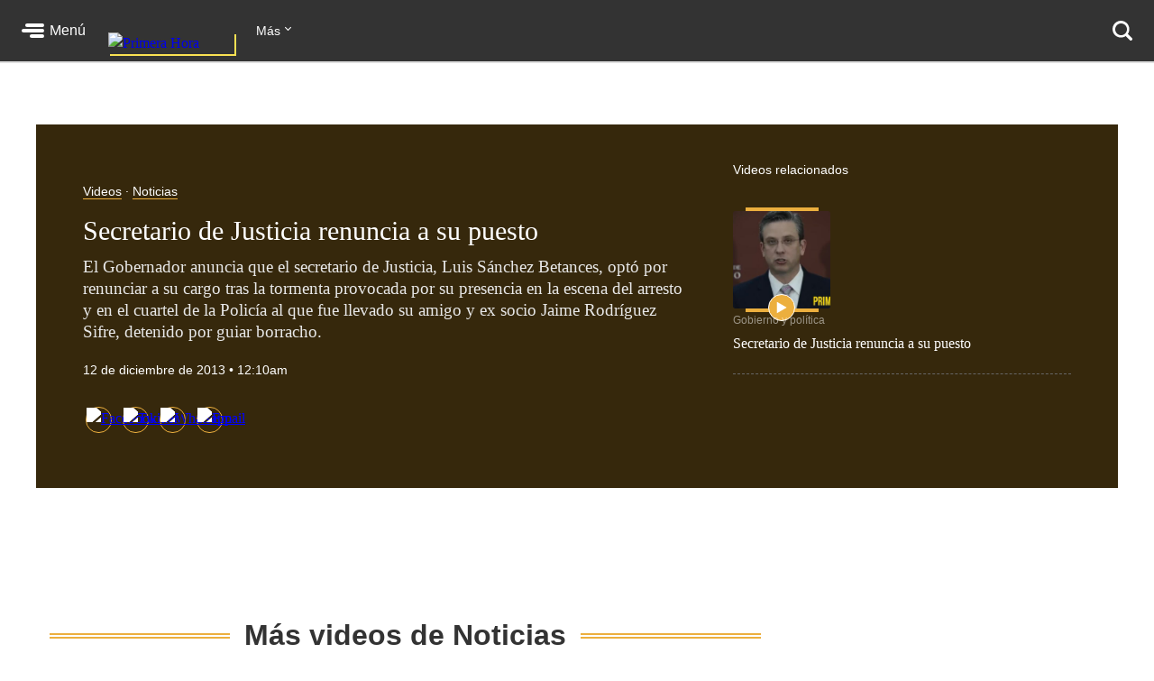

--- FILE ---
content_type: text/html; charset=utf-8
request_url: https://www.primerahora.com/noticias/gobierno-politica/videos/secretario-de-justicia-renuncia-a-su-puesto-154194/
body_size: 70006
content:
<!DOCTYPE html><html lang="es"><head><meta http-equiv="x-ua-compatible" content="IE=edge"/><title>Secretario de Justicia renuncia a su puesto - Videos - Primera Hora</title><script type="application/javascript" id="polyfill-script">if(!Array.prototype.includes||!(window.Object && window.Object.assign)||!window.Promise||!window.Symbol||!window.fetch){document.write('<script type="application/javascript" src="/pf/dist/engine/polyfill.js?d=219&mxId=00000000" defer=""><\/script>')}</script><script id="fusion-engine-react-script" type="application/javascript" src="/pf/dist/engine/react.js?d=219&amp;mxId=00000000" defer=""></script><script id="fusion-engine-combinations-script" type="application/javascript" src="/pf/dist/components/combinations/default.js?d=219&amp;mxId=00000000" defer=""></script><style>.BrowserDetect{display:none;font-family:Helvetica Neue,Helvetica,Arial,sans-serif;margin:0}.BrowserDetect .topbar{height:10px}.BrowserDetect .container{margin:100px auto 0;max-width:550px;padding:5%;width:90%}.BrowserDetect img{margin-bottom:40px}.BrowserDetect h1{font-size:32px;font-weight:700;line-height:38px;margin:1em 0 0}.BrowserDetect h2{color:#000;font-size:24px;font-weight:700;line-height:32px;margin:1em 0}.BrowserDetect p{color:#666;font-size:16px;line-height:28px}.BrowserDetect ul{list-style-type:disc;margin:1em}.BrowserDetect li{font-size:16px;line-height:28px;list-style-type:inherit}.BrowserDetect li a{color:#0f5487;text-decoration:underline}.BrowserDetect.primera-hora .topbar{background-color:#d61507}.BrowserDetect.primera-hora h1{color:#d61507}.BrowserDetect.el-nuevo-dia .topbar{background-color:#000}.BrowserDetect.el-nuevo-dia h1{color:#000}</style><meta name="viewport" content="width=device-width, initial-scale=1"/><link rel="icon" type="image/x-icon" href="/pf/resources/images/primera-hora/favicon.ico?d=219"/><link rel="alternate" type="application/rss+xml" href="/arc/outboundfeeds/rss/category/noticias/?outputType=xml"/><style>.rdp{--rdp-cell-size:40px;--rdp-caption-font-size:18px;--rdp-accent-color:#00f;--rdp-background-color:#e7edff;--rdp-accent-color-dark:#3003e1;--rdp-background-color-dark:#180270;--rdp-outline:2px solid var(--rdp-accent-color);--rdp-outline-selected:3px solid var(--rdp-accent-color);--rdp-selected-color:#fff;margin:1em}.rdp-vhidden{-moz-appearance:none;-webkit-appearance:none;appearance:none;background:transparent;border:0;box-sizing:border-box;height:1px!important;margin:0;overflow:hidden!important;padding:0;padding:0!important;position:absolute!important;top:0;width:1px!important;clip:rect(1px,1px,1px,1px)!important;border:0!important}.rdp-button_reset{appearance:none;-moz-appearance:none;-webkit-appearance:none;background:none;color:inherit;cursor:default;font:inherit;margin:0;padding:0;position:relative}.rdp-button_reset:focus-visible{outline:none}.rdp-button{border:2px solid transparent}.rdp-button[disabled]:not(.rdp-day_selected){opacity:.25}.rdp-button:not([disabled]){cursor:pointer}.rdp-button:focus-visible:not([disabled]){background-color:var(--rdp-background-color);border:var(--rdp-outline);color:inherit}.rdp-button:hover:not([disabled]):not(.rdp-day_selected){background-color:var(--rdp-background-color)}.rdp-months{display:flex}.rdp-month{margin:0 1em}.rdp-month:first-child{margin-left:0}.rdp-month:last-child{margin-right:0}.rdp-table{border-collapse:collapse;margin:0;max-width:calc(var(--rdp-cell-size)*7)}.rdp-with_weeknumber .rdp-table{border-collapse:collapse;max-width:calc(var(--rdp-cell-size)*8)}.rdp-caption{align-items:center;display:flex;justify-content:space-between;padding:0;text-align:left}.rdp-multiple_months .rdp-caption{display:block;position:relative;text-align:center}.rdp-caption_dropdowns,.rdp-caption_label{display:inline-flex;position:relative}.rdp-caption_label{align-items:center;border:2px solid transparent;color:currentColor;font-family:inherit;font-size:var(--rdp-caption-font-size);font-weight:700;margin:0;padding:0 .25em;white-space:nowrap;z-index:1}.rdp-nav{white-space:nowrap}.rdp-multiple_months .rdp-caption_start .rdp-nav{left:0;position:absolute;top:50%;transform:translateY(-50%)}.rdp-multiple_months .rdp-caption_end .rdp-nav{position:absolute;right:0;top:50%;transform:translateY(-50%)}.rdp-nav_button{align-items:center;border-radius:100%;display:inline-flex;height:var(--rdp-cell-size);justify-content:center;padding:.25em;width:var(--rdp-cell-size)}.rdp-dropdown_month,.rdp-dropdown_year{align-items:center;display:inline-flex;position:relative}.rdp-dropdown{appearance:none;background-color:transparent;border:none;bottom:0;cursor:inherit;font-family:inherit;font-size:inherit;left:0;line-height:inherit;margin:0;opacity:0;padding:0;position:absolute;top:0;width:100%;z-index:2}.rdp-dropdown[disabled]{color:unset;opacity:unset}.rdp-dropdown:focus-visible:not([disabled])+.rdp-caption_label{background-color:var(--rdp-background-color);border:var(--rdp-outline);border-radius:6px}.rdp-dropdown_icon{margin:0 0 0 5px}.rdp-head{border:0}.rdp-head_row,.rdp-row{height:100%}.rdp-head_cell{font-size:.75em;font-weight:700;height:100%;height:var(--rdp-cell-size);padding:0;text-align:center;text-transform:uppercase;vertical-align:middle}.rdp-tbody{border:0}.rdp-tfoot{margin:.5em}.rdp-cell{height:100%;height:var(--rdp-cell-size);padding:0;text-align:center;width:var(--rdp-cell-size)}.rdp-weeknumber{font-size:.75em}.rdp-day,.rdp-weeknumber{align-items:center;border:2px solid transparent;border-radius:100%;box-sizing:border-box;display:flex;height:var(--rdp-cell-size);justify-content:center;margin:0;max-width:var(--rdp-cell-size);overflow:hidden;width:var(--rdp-cell-size)}.rdp-day_today:not(.rdp-day_outside){font-weight:700}.rdp-day_selected,.rdp-day_selected:focus-visible,.rdp-day_selected:hover{background-color:var(--rdp-accent-color);color:var(--rdp-selected-color);opacity:1}.rdp-day_outside{opacity:.5}.rdp-day_selected:focus-visible{outline:var(--rdp-outline);outline-offset:2px;z-index:1}.rdp:not([dir=rtl]) .rdp-day_range_start:not(.rdp-day_range_end){border-bottom-right-radius:0;border-top-right-radius:0}.rdp:not([dir=rtl]) .rdp-day_range_end:not(.rdp-day_range_start),.rdp[dir=rtl] .rdp-day_range_start:not(.rdp-day_range_end){border-bottom-left-radius:0;border-top-left-radius:0}.rdp[dir=rtl] .rdp-day_range_end:not(.rdp-day_range_start){border-bottom-right-radius:0;border-top-right-radius:0}.rdp-day_range_end.rdp-day_range_start{border-radius:100%}.rdp-day_range_middle{border-radius:0}.responsiveTable{width:100%}.responsiveTable td .tdBefore{display:none}@media screen and (max-width:40em){.responsiveTable table,.responsiveTable tbody,.responsiveTable td,.responsiveTable th,.responsiveTable thead,.responsiveTable tr{display:block}.responsiveTable thead tr{border-bottom:2px solid #333;left:-9999px;position:absolute;top:-9999px}.responsiveTable tbody tr{border:1px solid #000;padding:.25em}.responsiveTable td.pivoted{border:none!important;padding-left:calc(50% + 10px)!important;position:relative}.responsiveTable td .tdBefore,.responsiveTable td.pivoted{overflow-wrap:break-word;text-align:left!important;white-space:pre-wrap}.responsiveTable td .tdBefore{display:block;font-weight:600;left:1rem;position:absolute;width:calc(50% - 20px)}}.commentsExpanded{height:100%;opacity:1;overflow:hidden;-webkit-transition:all .3s ease-out;-moz-transition:all .3s ease-out;-o-transition:all .3s ease-out;transition:all .3s ease-out}.commentsCollapsed{height:0;opacity:0;overflow:hidden;-webkit-transition:all .3s ease-in;-moz-transition:all .3s ease-in;-o-transition:all .3s ease-in;transition:all .3s ease-in}.ow-community-header{border-top:3px solid #d0d0d0;color:#1b1b1b;display:block;font-size:20px;font-weight:700;margin-bottom:16px;margin-left:2px;margin-top:7px;padding-top:15px}html{box-sizing:border-box;font-size:16px}*,:after,:before{box-sizing:inherit}body,figure,h1,h2,h3,h4,h5,h6,ol,p,ul{font-weight:400;margin:0;padding:0}ol,ul{list-style:none}img{height:auto;margin:auto;max-width:100%}button{background-color:inherit;border-color:inherit;border-style:inherit;display:inline-block;padding:inherit}button:focus{outline:none}figure{--webkit-margin-before:0;--webkit-margin-after:0;--webkit-margin-start:0;--webkit-margin-end:0}input[type=search]::-webkit-search-cancel-button,input[type=search]::-webkit-search-decoration,input[type=search]::-webkit-search-results-button,input[type=search]::-webkit-search-results-decoration{display:none}.u-clearfix:after{clear:both;content:"";display:block}.u-pos-static{position:static}.u-pos-relative{position:relative}.u-pos-absolute{position:absolute}.u-pos-absolute.fill{inset:0}.u-pos-fixed{position:fixed}.u-pos-top{top:0}.u-z-0{z-index:0}.u-z-1{z-index:1}.u-z-2{z-index:2}.u-z-3{z-index:3}.u-z-4{z-index:4}.u-z-5{z-index:5}.u-z-6{z-index:6}.u-z-7{z-index:7}.u-z-8{z-index:8}.u-z-9{z-index:9}.u-z-10{z-index:10}.u-hidden{display:none}.u-block{display:block}.u-inline-block{display:inline-block}.u-inline{display:inline}@media(min-width:768px){.u-visible-sm{display:none}}.u-clear:after,.u-clear:before{content:" ";display:table}.u-clear:after{clear:both}.u-container{width:100%}.u-overflow-auto{overflow:auto}.u-overflow-hidden{overflow:hidden}.u-overflow-visible{overflow:visible}.u-overflow-scroll{overflow:scroll}.u-row{margin-left:-10px;margin-right:-10px}@media(min-width:768px){.u-row--md{display:flex}}@media(min-width:1024px){.u-row--lg{display:flex}}.u-row--reverse{display:flex;flex-direction:column-reverse}@media(min-width:768px){.u-row--reverse.u-row--md{flex-direction:row-reverse}}@media(min-width:1024px){.u-row--reverse.u-row--lg{flex-direction:row-reverse}}.u-row--wrap{flex-wrap:wrap}.u-row--center{justify-content:center}.u-column{padding-left:10px;padding-right:10px}@media(min-width:768px){.u-column--md-onefifth{flex:0 0 20%}.u-column--md-onefourth{flex:0 0 25%}.u-column--md-onethird{flex:0 0 33.3333333333%}.u-column--md-onehalf{flex:0 0 50%}.u-column--md-twothirds{flex:0 0 66.6666666667%}.u-column--md-threeforths{flex:0 0 75%}}@media(min-width:1024px){.u-column--lg-onefifth{flex:0 0 20%}.u-column--lg-onefourth{flex:0 0 25%}.u-column--lg-onethird{flex:0 0 33.3333333333%}.u-column--lg-onehalf{flex:0 0 50%}.u-column--lg-twothirds{flex:0 0 66.6666666667%}.u-column--lg-threeforths{flex:0 0 75%}}@media(min-width:768px){.u-column-gap--md{padding-right:58px}.u-row--reverse .u-column-gap--md{padding-left:58px;padding-right:10px}}@media(min-width:1024px){.u-column-gap--lg,.u-column-gap--md{padding-right:86px}.u-row--reverse .u-column-gap--lg,.u-row--reverse .u-column-gap--md{padding-left:86px;padding-right:10px}}.pb__editable__img__overlay{z-index:99999}a.GridTeaser__link{color:unset;text-decoration:none}.GridTeaser{display:grid;grid-template-areas:"first" "second" "third" "fourth";grid-template-columns:1fr;grid-template-rows:auto auto auto;position:relative}.GridTeaser .GridTeaser__headline{grid-area:first}.GridTeaser .GridTeaser__subheadline{grid-area:second}.GridTeaser .GridTeaser__category{grid-area:third}.GridTeaser .GridTeaser__img{grid-area:fourth}@font-face{font-display:swap;font-family:Rude;font-stretch:normal;font-style:normal;font-weight:300;src:url(/pf/resources/fonts/Rude-Light.woff2?d=219&mxId=00000000),url(/pf/resources/fonts/Rude-Light.woff?d=219&mxId=00000000)}@font-face{font-display:swap;font-family:Rude;font-stretch:normal;font-style:normal;font-weight:400;src:url(/pf/resources/fonts/Rude-Book.woff2?d=219&mxId=00000000),url(/pf/resources/fonts/Rude-Book.woff?d=219&mxId=00000000)}@font-face{font-display:swap;font-family:Rude;font-stretch:normal;font-style:normal;font-weight:500;src:url(/pf/resources/fonts/Rude-Medium.woff2?d=219&mxId=00000000),url(/pf/resources/fonts/Rude-Medium.woff?d=219&mxId=00000000)}@font-face{font-display:swap;font-family:Rude;font-stretch:normal;font-style:normal;font-weight:800;src:url(/pf/resources/fonts/Rude-Bold.woff2?d=219&mxId=00000000),url(/pf/resources/fonts/Rude-Bold.woff?d=219&mxId=00000000)}@font-face{font-display:swap;font-family:Rude;font-stretch:normal;font-style:normal;font-weight:900;src:url(/pf/resources/fonts/Rude-ExtraBold.woff2?d=219&mxId=00000000),url(/pf/resources/fonts/Rude-ExtraBold.woff?d=219&mxId=00000000)}@font-face{font-display:swap;font-family:Rude Slab;font-stretch:normal;font-style:normal;font-weight:300;src:url(/pf/resources/fonts/RudeSlab-Light.woff2?d=219&mxId=00000000),url(/pf/resources/fonts/RudeSlab-Light.woff?d=219&mxId=00000000)}@font-face{font-display:swap;font-family:Rude Slab;font-stretch:normal;font-style:italic;font-weight:300;src:url(/pf/resources/fonts/RudeSlab-LightItalic.woff2?d=219&mxId=00000000),url(/pf/resources/fonts/RudeSlab-LightItalic.woff?d=219&mxId=00000000)}@font-face{font-display:swap;font-family:Rude Slab;font-stretch:normal;font-style:normal;font-weight:400;src:url(/pf/resources/fonts/RudeSlab-Book.woff2?d=219&mxId=00000000),url(/pf/resources/fonts/RudeSlab-Book.woff?d=219&mxId=00000000)}@font-face{font-display:swap;font-family:Rude Slab;font-stretch:normal;font-style:italic;font-weight:400;src:url(/pf/resources/fonts/RudeSlab-BookItalic.woff2?d=219&mxId=00000000),url(/pf/resources/fonts/RudeSlab-BookItalic.woff?d=219&mxId=00000000)}@font-face{font-display:swap;font-family:Rude Slab;font-stretch:normal;font-style:normal;font-weight:500;src:url(/pf/resources/fonts/RudeSlab-Medium.woff2?d=219&mxId=00000000),url(/pf/resources/fonts/RudeSlab-Medium.woff?d=219&mxId=00000000)}.u-sans-light{font-weight:300}.u-sans-light,.u-sans-normal{font-family:Rude,Helvetica,Verdana,sans-serif}.u-sans-normal{font-weight:400}.u-sans-medium{font-family:Rude,Helvetica,Verdana,sans-serif;font-weight:500}.u-serif-light{font-weight:300}.u-serif-light,.u-serif-normal{font-family:Rude Slab,Times,serif}.u-serif-normal{font-weight:400}.u-serif-medium{font-family:Rude Slab,Times,serif;font-weight:500}.u-italic{font-style:italic}html{--theme:#999;--dark-theme:#333}.u-theme--brand{--theme:#c71500}.u-section--default{--theme:#999;--dark-theme:#333}.u-section--noticias{--theme:#ecaf3e;--dark-theme:#36280c}.u-section--entretenimiento{--theme:#7795c5;--dark-theme:#2f3b4f}.u-section--deportes{--theme:#de1f26;--dark-theme:#270506}.u-section--estilos-de-vida{--theme:#bb3b80;--dark-theme:#310f21}.u-section--horoscopo{--theme:#cb2982;--dark-theme:#333}.u-section--brandshare{--theme:#1a1a1a;--dark-theme:#333}.u-section--supplement{--theme:#666;--dark-theme:#333}.u-section-bg-color{background-color:var(--theme)}.u-section-border-color{border-color:var(--theme)}.Placeholder{display:none;position:relative}@keyframes pulse{0%{opacity:1}50%{opacity:.7}to{opacity:1}}.Placeholder .Placeholder__container{height:100%;left:0;top:0;width:100%;z-index:999}.Placeholder .Placeholder__container .Placeholder__background{height:100%;left:0;position:absolute;top:0;width:100%}.Placeholder .Placeholder__container .Placeholder__content{animation:pulse 1s ease infinite;height:100%;left:0;top:0;width:100%}.NavMenuIcon{background-position:0;background-repeat:no-repeat;background-size:contain;display:inline-block;height:17px;margin-right:7px;vertical-align:bottom;width:18px}@media(min-width:768px){.NavMenuIcon{height:13px;width:13px}}.NavMenuIcon--facebook{background-image:url(/pf/resources/images/primera-hora/icon-facebook-small-white.svg?d=219&mxId=00000000)}.NavMenuIcon--instagram{background-image:url(/pf/resources/images/primera-hora/icon-instagram-small-white.svg?d=219&mxId=00000000)}.NavMenuIcon--youtube{background-image:url(/pf/resources/images/primera-hora/icon-youtube-small-white.svg?d=219&mxId=00000000)}.NavMenuIcon--twitter{background-image:url(/pf/resources/images/primera-hora/icon-twitter-small-white.svg?d=219&mxId=00000000)}.NavMenuIcon--external{background-image:url(/pf/resources/images/primera-hora/icon-external-link-white.svg?d=219&mxId=00000000);margin-left:7px;opacity:.25}.Header{background:#333;height:58px;--theme:transparent;align-items:stretch;box-shadow:0 2px hsla(0,0%,59%,.3);display:flex;justify-content:space-between;padding:0 24px;position:sticky;top:0;transition:top .55s;z-index:20000}@media(min-width:768px){.Header{height:68px}.Header__hide{top:-98px}}@media(min-width:320px){.Header__hide{top:-90px}}.Header__cta,.Header__nav{align-items:center;display:flex;flex-shrink:0}.Header__cta--wide{flex-grow:1;flex-shrink:1}.Header__label{color:#fff;font-family:Rude,Helvetica,Verdana,sans-serif;font-size:1rem;font-weight:500;line-height:1;text-decoration:none}.Header__menuToggle{align-items:center;display:flex;position:relative;width:72px}.Header__menuToggle:before{background:#fff;border-radius:4px;bottom:-12px;content:"";cursor:pointer;display:block;left:-12px;opacity:0;position:absolute;right:-12px;top:-12px;transition:opacity .2s}.Header__menuToggle:hover:before{opacity:.2}.Header__menuToggleIcon{margin-right:6px;position:relative}.Header__menuToggleIcon:after,.Header__menuToggleIcon:before{content:"";position:absolute;right:0}.Header__menuToggleIcon,.Header__menuToggleIcon:after,.Header__menuToggleIcon:before{background:#fff;border-radius:2px;display:inline-block;height:4px;width:25px}.Header__menuToggleIcon--menu:before{margin-top:-6px;width:21px}.Header__menuToggleIcon--menu:after{margin-top:6px;width:16px}.Header__menuToggleIcon,.Header__menuToggleIcon:after,.Header__menuToggleIcon:before{transform-origin:right}.Header__menuToggleIcon--close{background:none}.Header__menuToggleIcon--close,.Header__menuToggleIcon--close:after,.Header__menuToggleIcon--close:before{transform-origin:center;width:18px}.Header__menuToggleIcon--close:before{transform:rotate(45deg)}.Header__menuToggleIcon--close:after{transform:rotate(-45deg)}.Header__brandLink{box-shadow:2px 2px #f9e153;display:block;flex-shrink:0;left:50%;margin:0 24px -17px -50px;position:absolute;text-decoration:none;top:0}@media(min-width:360px){.Header__brandLink{margin-left:-62px}}@media(min-width:768px){.Header__brandLink{left:unset;margin-bottom:-27px;margin-left:24px;position:unset;top:unset}}.Header__brandLogo{display:block;height:auto;width:100px}@media(min-width:360px){.Header__brandLogo{width:123px}}@media(min-width:768px){.Header__brandLogo{width:140px}}.Header__brandLink--hidden{visibility:hidden}.Header__button{background:#f9e153;border-radius:4px;color:#000;font-family:Rude,Helvetica,Verdana,sans-serif;font-size:.875rem;font-weight:500;line-height:1;padding:11px 12px;text-decoration:none}.Header__button:hover{background:#fff}@media(min-width:768px){.Header__login{background:#f9e153;border-radius:4px;color:#000;font-family:Rude,Helvetica,Verdana,sans-serif;font-size:.875rem;font-weight:500;line-height:1;padding:11px 12px;text-decoration:none}.Header__login:hover{background:#fff}}.Header__userAvatar{position:relative;text-decoration:none}.Header__userAvatar:hover:after{background:rgba(26,26,26,.3);border-radius:50%;bottom:1px;content:"";display:block;left:1px;position:absolute;right:1px;top:1px}.Header__userAvatar img{border:1px solid #fff;border-radius:50%;display:block;height:37px;width:37px}.Header__searchIcon{display:block;height:22px;width:22px}.Header__searchButton{background:transparent;border:none;display:none;margin-left:16px;padding:0}.Header__searchButton:hover{opacity:.6}@media(min-width:768px){.Header__searchButton{display:unset}}.Header__searchCloseIcon{display:block;height:21px;position:relative;width:21px}.Header__searchCloseIcon:after,.Header__searchCloseIcon:before{background:#fff;content:"";height:3px;left:0;margin-left:-3px;margin-top:9px;position:absolute;top:0;width:27px}.Header__searchCloseIcon:before{transform:rotate(45deg)}.Header__searchCloseIcon:after{transform:rotate(-45deg)}.HeaderMenu{background:#333;--theme:transparent;border-top:2px solid #232323;display:none;max-height:calc(100vh - 58px);overflow:auto;position:fixed;width:100%;-webkit-overflow-scrolling:touch;z-index:9001}@media(min-width:768px){.HeaderMenu{box-shadow:0 2px 4px 0 rgba(0,0,0,.5);max-height:calc(100vh - 68px);width:275px}}.HeaderMenu--active{display:block}.HeaderMenu__searchWrap{border-bottom:2px solid #232323;padding:20px 16px 24px}@media(min-width:768px){.HeaderMenu__searchWrap{display:none}}.HeaderMenu__searchForm{background:#fff;border-radius:7px;display:flex;padding:2px 12px 2px 0}.HeaderMenu__searchField{-webkit-appearance:none;background:none;border:none;flex-grow:1;font-family:Rude,Helvetica,Verdana,sans-serif;font-size:1.125rem;font-weight:300;line-height:1;outline-color:transparent;padding:0}.HeaderMenu__searchButton{background:none;padding:12px}.HeaderMenu__searchButton path{fill:#666}.HeaderMenu__navItem{border-bottom:1px solid #232323}.HeaderMenu__navItem a{color:#fff;display:block;font-family:Rude,Helvetica,Verdana,sans-serif;font-size:1rem;font-weight:300;line-height:1;padding:19px 32px;position:relative;text-decoration:none}@media(min-width:768px){.HeaderMenu__navItem a{font-size:.75rem;padding:14px 24px}}.HeaderMenu__navItem a:hover{opacity:.6}.HeaderMenu__navItem--primary{border-bottom-width:2px}@media(min-width:768px){.HeaderMenu__navItem--primary{border-bottom-width:1px}}.HeaderMenu__navItem--primary>a{font-family:Rude,Helvetica,Verdana,sans-serif;font-size:1.375rem;font-weight:500;line-height:2rem;padding:16px 32px}@media(min-width:768px){.HeaderMenu__navItem--primary>a{font-size:1rem;line-height:1.5;padding:11px 24px}}.HeaderMenu__navItem--primary a:before{background:var(--theme);bottom:8px;content:"";display:block;left:0;position:absolute;top:8px;width:18px}@media(min-width:768px){.HeaderMenu__navItem--primary a:before{bottom:6px;top:6px;width:4px}}.HeaderMenu__navItem--hasSubnav{display:flex;flex-wrap:wrap}.HeaderMenu__navItem--hasSubnav>a{width:calc(100% - 64px)}@media(min-width:768px){.HeaderMenu__navItem--hasSubnav>a{width:calc(100% - 50px)}}.HeaderMenu__navItem--hasSubnav .HeaderMenu__nav{display:none;flex:1 0 100%}.HeaderMenu__subnavToggle{background:#666;border:none;display:block;height:64px;position:relative;width:64px}.HeaderMenu__subnavToggle:hover{background:#5a5a5a;cursor:pointer}.HeaderMenu__subnavToggle:after,.HeaderMenu__subnavToggle:before{background:#fff;border-radius:3px;content:"";display:block;height:4px;left:50%;margin-top:-6px;position:absolute;top:50%;width:14px}.HeaderMenu__subnavToggle:before{margin-left:-9px;transform:rotate(45deg);transform-origin:left}.HeaderMenu__subnavToggle:after{margin-left:-5px;transform:rotate(-45deg);transform-origin:right}@media(min-width:768px){.HeaderMenu__subnavToggle{background:hsla(0,0%,40%,.25);height:46px;width:50px}.HeaderMenu__subnavToggle:after,.HeaderMenu__subnavToggle:before{height:3px;margin-top:-4px;width:9px}.HeaderMenu__subnavToggle:before{margin-left:-5px}.HeaderMenu__subnavToggle:after{margin-left:-3px}}.HeaderMenu__navItem--active{background:#1a1a1a}.HeaderMenu__navItem--active .HeaderMenu__nav{display:block}.HeaderMenu__navItem--active .HeaderMenu__subnavToggle{background:none;transform:rotate(180deg)}.HeaderMenu__navItem--primary .HeaderMenu__navItem{border-top:1px solid #333}.HeaderMenu__navLabel{color:#666;font-family:Rude,Helvetica,Verdana,sans-serif;font-size:.875rem;font-weight:800;line-height:1;padding:24px 29px 8px;text-transform:uppercase}@media(min-width:768px){.HeaderMenu__navLabel{font-size:.625rem;padding:16px 22px 6px}}.HeaderMenu__footer{margin:32px auto 40px;width:300px}@media(min-width:768px){.HeaderMenu__footer{margin:25px auto;width:215px}}.HeaderNavigation{--theme:transparent;align-items:center;display:none;flex-grow:1;position:relative}@media(min-width:768px){.HeaderNavigation{display:flex}}.HeaderNavigation__list{display:flex;flex-grow:0;flex-shrink:0}.HeaderNavigation__list--wide{flex-grow:1}.HeaderNavigation__item{color:#fff;font-family:Rude,Helvetica,Verdana,sans-serif;font-size:.875rem;font-weight:500;line-height:17px;margin-right:24px;white-space:nowrap}.HeaderNavigation__item a{border-bottom:1px solid var(--theme);color:inherit;text-decoration:none}.HeaderNavigation__item a:hover{opacity:.6}.HeaderNavigation__overflowToggle{flex-shrink:0;margin-right:0;padding:0 35px 0 0;position:relative}.HeaderNavigation__overflowToggle:hover{opacity:.7}.HeaderNavigation__overflowToggle:after{border-style:solid;border-width:0 1px 1px 0;content:"";display:inline-block;height:5px;position:absolute;right:24px;top:2px;transform:rotate(45deg);width:5px}.HeaderNavigation__overflowToggle--active{color:#999}.HeaderNavigation__overflowToggle--active:after{top:5px;transform:rotate(-135deg)}.HeaderNavigation__overflowToggle--hidden{visibility:hidden}.HeaderNavigation__list--wide+.HeaderNavigation__overflowToggle{display:none}.HeaderNavigation__dropdown{background:#fff;border:1px solid #e8e8e8;display:none;min-width:190px;position:absolute;right:24px;top:53px;z-index:9002}.HeaderNavigation__dropdown--active{display:block}.HeaderNavigation__dropdown .HeaderNavigation__item{border-bottom:1px solid #e8e8e8;color:#666;margin:0;padding:13px}.HeaderNavigation__dropdown .HeaderNavigation__item:hover{background:#f5f5f5}.HeaderNavigation__dropdown .HeaderNavigation__item a:hover{opacity:1}.HeaderNavigation__dropdown .SubsectionNav__subsection{background:#fff;border-bottom:1px solid #e8e8e8}.HeaderNavigation__dropdown .SubsectionNav__subsection--active,.HeaderNavigation__dropdown .SubsectionNav__subsection:hover{background:#f5f5f5}.HeaderNavigation__dropdown .SubsectionNav__subsection:last-child{border-bottom:none}.HeaderNavigation__dropdown .HeaderNavigation__social{display:none}.HeaderNavigation__social{margin-left:auto;margin-right:0}.HeaderNavigation__social a{border-bottom:none}.HeaderNavigation__social .NavMenuIcon{background-position:50%;height:17px;margin-right:20px;width:17px}.HeaderNavigation__searchWrap{display:none;flex-grow:1}@media(min-width:768px){.HeaderNavigation__searchWrap{display:block}}.HeaderNavigation__searchForm{display:flex}.HeaderNavigation__searchButton{background:none}.HeaderNavigation__searchButton path{fill:#666}.HeaderNavigation__searchField{-webkit-appearance:none;background:none;border:none;color:#fff;display:block;font-family:Rude,Helvetica,Verdana,sans-serif;font-size:1.5rem;font-weight:900;line-height:1;margin:0 20px;outline:none;width:100%}.HeaderNavigation__searchField::-moz-placeholder{color:#666}.HeaderNavigation__searchField::placeholder{color:#666}.Footer{background:#333;margin-top:98px}@media(min-width:768px){.Footer{margin-top:118px}}.Footer__wrap{margin:0 auto;max-width:1240px;padding:0 20px 30px}@media(min-width:768px)and (max-width:1023px){.Footer__wrap{padding-left:60px;padding-right:40px}}.Footer__topBar{align-items:baseline;display:flex;justify-content:space-between;margin-bottom:28px}@media(min-width:768px)and (max-width:1023px){.Footer__topBar{margin-left:-20px}}.Footer__brandLink{display:block;margin-top:-38px;width:112px}.Footer__brandLogo{display:block;width:100%}.Footer__backToTop{color:#fff;display:block;font-family:Rude,Helvetica,Verdana,sans-serif;font-size:.625rem;font-weight:500;height:7em;line-height:1;margin-top:-23px;position:absolute;right:2vw;text-decoration:none;width:6em}.Footer__backToTop:hover{opacity:.9}.Footer__backToTop__fixed{bottom:1em;position:fixed;right:2vw;z-index:1}.Footer__arrowTop{background:#ecaf3e;border-radius:50%;box-shadow:0 0 6px 0 #000001;display:block;height:46px;margin:0 auto 8px;position:relative;width:46px}.Footer__arrowTop:after,.Footer__arrowTop:before{background:#fff;border-radius:4px;content:"";display:block;height:4px;margin-top:-3px;position:absolute;top:50%;transform-origin:center;width:16px}.Footer__arrowTop:before{right:11px;transform:rotate(40deg)}.Footer__arrowTop:after{left:10px;transform:rotate(140deg)}.Footer__menus{display:flex;flex-wrap:wrap}.Footer__menu{border-bottom:1px solid #4a4949;flex-grow:1;flex-shrink:0;margin-bottom:24px;padding-bottom:24px;width:50%}.Footer__menu:nth-child(2n){padding-right:10px}.Footer__menu:nth-child(odd){padding-left:10px}.Footer__menu.Footer__menu--first,.Footer__menu.Footer__menu--last{padding-left:0;padding-right:0}@media(min-width:768px){.Footer__menu{border-bottom:none;margin-bottom:0;padding-bottom:0}}@media(min-width:768px)and (max-width:1023px){.Footer__menu{width:calc(33% - 13px)}.Footer__menu.Footer__menu--first,.Footer__menu:nth-child(3n+1),.Footer__menu:nth-child(3n+2){border-right:1px solid #4a4949;margin-right:20px;padding-left:0;padding-right:20px}.Footer__menu:nth-child(3n){padding-left:0}.Footer__menu.Footer__menu--last{border-right:none;margin-right:0;margin-top:20px;padding-right:0}}@media(min-width:1024px){.Footer__menu{flex-grow:0;width:auto}.Footer__menu:not(.Footer__menu--last){border-right:1px solid #4a4949;margin-right:20px;padding-left:0;padding-right:60px}}.Footer__menu--first{width:100%}@media(min-width:768px){.Footer__menu--first{width:33.33%}}@media(min-width:1024px){.Footer__menu--first{width:auto}}.Footer__menuTitle{font-size:1.125rem;font-weight:800;line-height:1.78;margin-bottom:7px}.Footer__menuItem,.Footer__menuTitle{color:#fff;font-family:Rude,Helvetica,Verdana,sans-serif}.Footer__menuItem{font-size:.875rem;font-weight:300;line-height:1.14;margin-bottom:14px}.Footer__menuItem a{color:inherit;text-decoration:none}.Footer__menuItem a:hover{opacity:.6}.Footer__menuItem .NavMenuIcon{height:14px;margin-right:0;vertical-align:baseline;width:16px}.Footer__menu--last{border-bottom:none;margin-bottom:0;padding-bottom:0;width:100%}@media(min-width:768px){.Footer__menu--last{width:100%}}@media(min-width:1024px){.Footer__menu--last{width:auto}}.Footer__menu--last .Footer__menuLinks{-moz-column-count:2;column-count:2;-moz-column-gap:20px;column-gap:20px}@media(min-width:768px){.Footer__menu--last .Footer__menuLinks{-moz-column-count:3;column-count:3}}@media(min-width:1024px){.Footer__menu--last .Footer__menuLinks{-moz-column-count:2;column-count:2;-moz-column-gap:40px;column-gap:40px}}.Footer__menu--last .Footer__menuTitle{-moz-column-span:all;column-span:all}.Footer__menu--last .Footer__menuItem{font-size:.75rem;line-height:1.33}.Footer__bottomBar{margin-top:28px}@media(min-width:768px){.Footer__bottomBar{display:flex;justify-content:space-between}}@media(min-width:1024px){.Footer__bottomBar{margin-top:14px}}.Footer__bottomBar img{display:block}.Footer__thirdParty{align-items:flex-end;display:flex;justify-content:center}.Footer__thirdParty a{margin-right:16px}.Footer__thirdParty a:last-child{margin-right:0}.Footer__disclaimer{align-items:center;display:flex;flex-direction:column}@media(min-width:768px){.Footer__disclaimer{align-items:flex-end;flex-direction:column-reverse}}.Footer__copyright{color:#fff;font-family:Rude,Helvetica,Verdana,sans-serif;font-size:.625rem;font-weight:300;line-height:1.6;margin:15px 0 20px;text-align:right}@media(min-width:768px){.Footer__copyright{margin:12px 0 0}}.Footer__copyright span{display:block;text-align:center}@media(min-width:768px){.Footer__copyright span{display:inline}.Footer__copyright span:before{content:" "}}.InputChoice{color:#333;display:block;font-family:Rude,Helvetica,Verdana,sans-serif;font-size:1.125rem;font-weight:300;line-height:1.56;padding-left:32px;position:relative}.InputChoice__input{opacity:0;position:absolute}.InputChoice__button{border:2px solid #ecaf3e;border-radius:2px;display:block;height:18px;left:5px;position:absolute;top:5px;width:18px}.InputChoice__input:checked+.InputChoice__button:before{background:#ecaf3e;border-radius:inherit;content:"";display:block;height:100%;position:absolute;width:100%}.InputChoice--radio .InputChoice__button{border-radius:50%;height:20px;left:4px;top:4px;width:20px}.InputChoice--checkbox .InputChoice__input:checked+.InputChoice__button:before{border-radius:0}.InputChoice--checkbox .InputChoice__input:checked+.InputChoice__button:after{border-color:#fff;border-style:solid;border-width:0 0 2px 2px;content:"";display:block;height:7px;left:1px;position:absolute;top:1px;transform:rotate(-45deg);width:13px}.InputChoice--radio .InputChoice__input:checked+.InputChoice__button:before{height:10px;left:3px;top:3px;width:10px}.InputDate{margin-bottom:16px;position:relative}.InputFieldset .InputDate:last-child{margin-bottom:0}.InputDate-container{font-weight:500}.InputDate input,.InputDate-container{font-family:Rude,Helvetica,Verdana,sans-serif;width:100%}.InputDate input{border:1px solid #dadada;color:#333;font-size:1.125rem;font-weight:300;line-height:1.56;overflow:hidden;padding:8px 60px 8px 48px;text-overflow:ellipsis;white-space:nowrap}.InputDate input::-moz-placeholder{color:#dadada}.InputDate input::placeholder{color:#dadada}.InputDate__icon{height:23px;left:14px;position:absolute;top:11px;width:22px}.InputDate__nav{background:none;border:none;display:block;margin:0;padding:10px;position:absolute;right:10px;top:6px}.InputDate__nav span{border-bottom:6px solid transparent;border-left:6px solid #333;border-top:6px solid transparent;display:block;height:0;overflow:hidden;text-indent:-999px;width:0}.InputDate__nav--prev{right:40px}.InputDate__nav--prev span{transform:rotate(180deg)}.InputDate__nav[disabled] span{border-left:6px solid #dadada}.InputDate-Overlay{border:1px solid #dadada;box-shadow:none;top:-28px;width:100%}.InputDate .DayPicker,.InputDate .DayPicker-Month,.InputDate .DayPicker-NavBar{width:100%}.InputDate .DayPicker-Month{margin:0}.InputDate .DayPicker-NavButton{background:none;height:40px;margin:0;top:-1px;width:40px}.InputDate .DayPicker-NavButton:after{border-color:#333;border-style:solid;border-width:1px 1px 0 0;content:"";display:block;height:8px;position:absolute;right:16px;top:16px;transform:rotate(45deg);width:8px}.InputDate .DayPicker-NavButton--prev{left:0;right:auto;transform:rotate(180deg)}.InputDate .DayPicker-NavButton--next{left:auto;right:0}.InputDate .DayPicker-Caption{border-bottom:1px solid #dadada;margin:0 0 15px;padding:10px 17px 15px}.InputDate .DayPicker-Caption>div{color:#333;font-size:.875rem;line-height:1.42;text-align:center}.InputDate .DayPicker-Weekday{color:#dadada;font-size:.6875rem;line-height:1.45;padding:0 0 7px}.InputDate .DayPicker-Day,.InputDate .DayPicker-Weekday{font-family:Rude,Helvetica,Verdana,sans-serif;font-weight:300}.InputDate .DayPicker-Day{color:#333;font-size:.875rem;line-height:2.29;padding:0;position:relative}.InputDate .DayPicker-Day--today{color:#ecaf3e}.InputDate .DayPicker-Day--disabled{color:#dadada}.InputDate .DayPicker:not(.DayPicker--interactionDisabled) .DayPicker-Day:not(.DayPicker-Day--disabled,.DayPicker-Day--selected,.DayPicker-Day--outside):hover{background-color:transparent}.InputDate .DayPicker:not(.DayPicker--interactionDisabled) .DayPicker-Day:not(.DayPicker-Day--disabled,.DayPicker-Day--selected,.DayPicker-Day--outside):hover:before{background:#f5f5f5;border-radius:50%;content:"";height:30px;left:50%;margin-left:-15px;margin-top:-15px;position:absolute;top:50%;width:30px;z-index:-1}.InputDate .DayPicker-Day--selected:not(.DayPicker-Day--disabled,.DayPicker-Day--outside){background-color:transparent;color:#fff}.InputDate .DayPicker-Day--selected:not(.DayPicker-Day--disabled,.DayPicker-Day--outside):before{background:#ecaf3e;border-radius:50%;content:"";height:30px;left:50%;margin-left:-15px;margin-top:-15px;position:absolute;top:50%;width:30px;z-index:-1}.InputFieldset{border:none;display:flex;flex-direction:column;margin:0 0 28px;padding:0}.InputFieldset__label{color:#333;font-weight:500;line-height:1;margin:0 0 10px}.CtaButton,.CtaButton--primary,.InputFieldset__label{font-family:Rude,Helvetica,Verdana,sans-serif;font-size:1.125rem}.CtaButton,.CtaButton--primary{border:2px solid var(--theme);border-radius:4px;cursor:pointer;display:block;font-weight:300;margin-bottom:15px;padding:15px;text-align:center;width:100%}.CtaButton strong,.CtaButton--primary strong{font-family:Rude,Helvetica,Verdana,sans-serif;font-weight:500}.CtaButton--active,.CtaButton--primary:hover,.CtaButton:hover{background:var(--theme);color:#fff}@media(min-width:768px){.CtaButton--active .ArticleComments__icon,.CtaButton--primary:hover .ArticleComments__icon,.CtaButton:hover .ArticleComments__icon{fill:#fff}}@media screen and (min-width:320px)and (max-width:768px){.CtaButton--primary:hover,.CtaButton:hover{background:initial!important;color:initial}}.CtaButton[disabled],[disabled].CtaButton--primary{opacity:.6}.CtaButton--primary{background:var(--theme);color:#fff}.CtaButton--primary--active,.CtaButton--primary:hover{opacity:.9}.FormInput{display:block;padding-top:16px;position:relative}.FormInput__label{color:#666;display:block;font-family:Rude,Helvetica,Verdana,sans-serif;font-size:1.125rem;font-weight:300;line-height:1.33;position:absolute;top:16px;transition:all .15s;z-index:1}.FormInput__label em{font-size:.625rem;font-style:normal;transition:all .15s}.FormInput__label--active{font-family:Rude,Helvetica,Verdana,sans-serif;font-size:.75rem;font-weight:400;top:-2px}.FormInput__label--active em{font-size:.75rem}.FormInput__input{background:#fff;border:solid #e8e8e8;border-width:0 0 1px;color:#333;display:block;font-family:Rude,Helvetica,Verdana,sans-serif;font-size:1rem;font-weight:400;height:29px;line-height:1.5;padding:0 0 4px;width:100%}.FormInput__input:focus,.FormInput__input:hover{background:#f5f5f5;outline:none}.FormField--invalid .FormInput__input{border-bottom:2px solid #f44336}.FormField--valid .FormInput__input{border-bottom:2px solid #6dd400}.FormInput__input--textarea{overflow:hidden;resize:none}.FormInput__select{position:relative}.FormInput__select:after{border:5px solid transparent;border-top-color:#666;content:"";display:block;height:0;position:absolute;right:0;top:9px;width:0}.FormInput__select .FormInput__input{overflow:hidden;padding-right:15px;text-overflow:ellipsis;white-space:nowrap}.FormInput__select .FormInput__selectOptions{background:#fff;border:1px solid #e8e8e8;display:none;list-style:none;position:absolute;right:6px;top:6px;width:100%;z-index:2}.FormInput__select .FormInput__selectOptions li{color:#1a1a1a;font-family:Rude,Helvetica,Verdana,sans-serif;font-size:.875rem;font-weight:400;line-height:1;margin:0;padding:13px 16px}.FormInput__select .FormInput__selectOptions li:hover{background:#f5f5f5}.FormInput__select--active:after{display:none;top:4px;transform:rotate(180deg)}.FormInput__select--active .FormInput__input{background:#e8e8e8;border-radius:2px}.FormInput__select--active .FormInput__selectOptions{display:block}.FormInput__charCount{color:#666;font-weight:300;line-height:1.16;margin-top:8px;text-align:right}.FormInput__charCount,.FormInput__errors{display:block;font-family:Rude,Helvetica,Verdana,sans-serif;font-size:.75rem}.FormInput__errors{background-image:url(/pf/resources/images/primera-hora/icon-warning.svg?d=219&mxId=00000000);background-position:100% 0;background-repeat:no-repeat;background-size:17px 15px;color:#f44336;font-weight:400;line-height:16px;margin-top:10px}.Form__title,.StaticBody .StaticBody__subsectionTitle.Form__title{margin-bottom:18px}.Form__submit{background:rgba(236,175,62,.1);border:2px solid #ecaf3e;color:#000;display:block;font-family:Rude,Helvetica,Verdana,sans-serif;font-size:1.125rem;font-weight:400;line-height:1.44;margin:32px 0;padding:17px;width:100%}.Form__submit:hover{background:#ecaf3e;color:#fff}.Form__feedback{border-radius:4px;color:#000;font-size:1rem;font-weight:300;line-height:1.5;margin:13px 0;padding:19px 21px}.Form__feedback,.Form__feedback strong{font-family:Rude,Helvetica,Verdana,sans-serif}.Form__feedback strong{font-weight:400}.Form__feedback--success{background:#e8ffd0}.Form__fields{display:flex;flex-direction:row;flex-wrap:wrap;justify-content:space-between}.FormField{padding-bottom:18px;position:relative;width:100%}.FormField .FormInput__charCount{bottom:-4px;position:absolute;right:0;width:100%}@media(min-width:1024px){.FormField--twoCols{width:calc(50% - 10px)}}.FormField:not(.FormField--twoCols)+.FormField--twoCols{margin-top:15px}.ContactForm{margin-top:40px}@media(min-width:768px){.ContactForm{margin-top:60px}}.ArticleFrame{margin:0 auto;max-width:1236px;padding:0 18px}.ArticleFullwidth .ArticleFrame{max-width:none}.ArticleFrame__section{background:#fff;padding-top:40px}@media(min-width:1024px){.ArticleFrame__section{padding-top:70px}}.ArticleFrame__section--content{padding-top:0}.ArticleFrame--padding{padding-left:6px;padding-right:6px}@media(min-width:768px){.ArticleFrame--padding{padding-left:30px;padding-right:30px}}@media(min-width:1024px){.ArticleFrame--padding{padding-left:48px;padding-right:48px}}.ArticleFullwidth .ArticleFrame--padding{max-width:none;padding-left:0;padding-right:0}.BasicFrame__content{margin:0 auto;max-width:1200px;padding:55px 0 0}@media(min-width:768px){.BasicFrame__content{padding:110px 0 0}.BasicFrame__2-column{display:flex}}.BasicFrame__2-column .StaticBody{margin:0}.BasicFrame__left-column{flex:1}@media(min-width:768px){.BasicFrame__left-column{padding-left:50px;padding-right:9%}}@media(min-width:1440px){.BasicFrame__left-column{padding-left:0;padding-right:9%}}.BasicFrame__right-column{padding:0 30px}@media(min-width:768px){.BasicFrame__right-column{flex:0 0 330px;padding:0 15px}}@media(min-width:1440px){.BasicFrame__right-column{flex:0 0 300px;padding:0}}.HeaderColor{background-color:var(--theme);background-image:url(/pf/resources/images/primera-hora/bg-triangle-mobile.svg?d=219&mxId=00000000);background-position:bottom -1px left -1px;background-repeat:no-repeat;background-size:101% auto;margin-bottom:-35%;margin-left:-20px;margin-right:-20px;padding:35px 24px 35%}@media(min-width:768px){.HeaderColor{padding-left:48px;padding-right:48px}}@media(min-width:1024px){.HeaderColor{margin-left:0;margin-right:0}}.ArticleFullwidth .HeaderColor{background:none}.HeaderColor.ArticleFrame--opinion{background:none;padding-top:40px}@media(min-width:1024px){.HeaderColor.ArticleFrame--opinion{padding-top:0}}.AccountLogOut{text-align:center}.AccountLogOut__link{color:#333;font-family:Rude,Helvetica,Verdana,sans-serif;font-size:1rem;font-weight:400;line-height:1.25;text-decoration:underline}.PageTitle+.AccountLogOut{margin-bottom:27px;margin-top:-27px}@media(min-width:768px){.PageTitle+.AccountLogOut{margin-bottom:66px;margin-top:-66px}}.ArchiveDisclaimer{background:#fbf9f6;border:1px solid #decdb4;border-radius:4px;color:#906c3c;font-family:Rude,Helvetica,Verdana,sans-serif;font-size:.75rem;font-weight:400;line-height:1.5;margin:20px 0 24px;padding:8px 12px}@media(min-width:768px){.ArchiveDisclaimer{font-size:.875rem;line-height:1;margin:28px 0;padding:20px}.ArticlePhotoMain+.ArchiveDisclaimer{margin-top:-12px}}.ArticleFullwidth .ArchiveDisclaimer{margin-left:18px;margin-right:18px}.BreakingNewsPage{margin-top:20px}.BreakingNewsPage .BreakingNewsHeader{align-items:center;display:flex}.BreakingNewsPage .BreakingNewsHeader span{font-family:Rude,Helvetica,Verdana,sans-serif;font-size:.9rem;font-weight:500;margin-top:1px}.BreakingNewsPage .BreakingNewsHeader .BreakingNewsRedDot{background-color:#c81501;border-radius:50%;height:14px;margin-right:8px;width:14px}.BreakingNewsPage .ArticleBreadcrumbs,.BreakingNewsPage .ArticleHeadline{color:#000}.ArticleBreadcrumbs{color:#fff;font-family:Rude,Helvetica,Verdana,sans-serif;font-size:.75rem;font-weight:500;margin-bottom:10px}@media(min-width:768px){.ArticleBreadcrumbs{font-family:Rude,Helvetica,Verdana,sans-serif;font-size:1rem;font-weight:500;margin-bottom:20px}}.ArticleFullwidth .ArticleBreadcrumbs{color:#666;padding:0 18px}.ArticleBreadcrumbs__crumb{display:inline-block}.ArticleBreadcrumbs__crumb:after{content:"·";margin:0 4px}.ArticleBreadcrumbs__crumb:last-child:after{content:none}.ArticleBreadcrumbs a{border-bottom:1px solid #fff101;color:inherit;text-decoration:none}.ArticleBreadcrumbs a:hover{opacity:.6}.ArticleFrame--opinion .ArticleBreadcrumbs{color:#1a1a1a}.ArticleFrame--brandshare .ArticleBreadcrumbs a,.ArticleFrame--supplement .ArticleBreadcrumbs a{border-color:#fff}.ArticleFrame--opinion .ArticleBreadcrumbs a{border-color:var(--theme)}.ArticleHeadline{color:#fff;margin-bottom:16px}@media(min-width:768px){.ArticleHeadline{margin-bottom:28px}}.ArticleFullwidth .ArticleHeadline{color:#000;padding:0 18px}.ArticleHeadline_head{font-family:Rude Slab,Times,serif;font-size:1.625rem;font-weight:500;line-height:1.15;margin-bottom:8px}@media(min-width:768px){.ArticleHeadline_head{font-size:2.75rem;margin-bottom:12px}}.ArticleHeadline_subhead{font-family:Rude Slab,Times,serif;font-size:1rem;font-weight:300}@media(min-width:768px){.ArticleHeadline_subhead{font-size:1.375rem}}.ArticleHeadline--opinion .ArticleHeadline_head{font-style:italic}.ArticleHeadline--opinion .ArticleHeadline_subhead{color:#666}.ArticleFrame--opinion .ArticleHeadline{color:#1a1a1a}.ArticleHeadline--rules .ArticleHeadline_head{font-family:Rude,Helvetica,Verdana,sans-serif;font-weight:800;margin-bottom:40px}@media(min-width:360px){.ArticleHeadline--rules .ArticleHeadline_head{margin-bottom:24px}}.ArticleMainAsset{background-color:#fff;box-sizing:content-box;margin-bottom:20px;margin-left:-8px;padding:8px 8px 0;width:100%}.ArticleMainAsset .VideoPlayer,.ArticleMainAsset.ArticlePhotoMain{min-height:9em}@media(min-width:768px){.ArticleMainAsset{margin-bottom:40px;margin-left:-12px;padding:12px 12px 0}.ArticleMainAsset .VideoPlayer,.ArticleMainAsset.ArticlePhotoMain{min-height:14em}}.ArticlePhotoMain__img{margin-bottom:2px;width:100%}.ArticlePhotoMain__img img{width:100%}.ArticlePhotoMain__caption,.Caption{color:#666;font-family:Rude,Helvetica,Verdana,sans-serif;font-size:.75rem;font-weight:300;line-height:1.33}.ArticleFullwidth .ArticlePhotoMain__caption,.ArticleFullwidth .Caption{padding:0 18px}@media(min-width:768px){.ArticlePhotoMain__caption,.Caption{font-size:.875rem}}.ArticlePhotoMain__caption .Caption__credit,.Caption .Caption__credit{color:#999}.VideoMain{background:#fff;max-width:1236px;padding-bottom:40px;position:relative}@media(min-width:1202px){.VideoMain{padding:70px 0 60px}}.VideoMain .VideoPlaylist{margin:0 auto;max-width:1200px;position:relative}.SectionFrame .VideoMain{margin:auto}.ArticleBody{color:#333}.ArticleBody ol,.ArticleBody ul{padding-left:3em}.ArticleBody ol,.ArticleBody p,.ArticleBody ul{font-family:Rude Slab,Times,serif;font-size:1.25rem;font-weight:300;line-height:1.5;margin-bottom:31px}@media(min-width:768px){.ArticleBody ol,.ArticleBody p,.ArticleBody ul{font-size:1.125rem;line-height:1.55}}.ArticleFullwidth .ArticleBody ol,.ArticleFullwidth .ArticleBody p,.ArticleFullwidth .ArticleBody ul{padding:0 18px}.ArticleBody ul li{padding-left:17px;position:relative}.ArticleBody ul li:before{content:"•";left:0;position:absolute;top:-2px}.ArticleBody ol{counter-reset:item;list-style-type:none}.ArticleBody ol li{counter-increment:item;padding-left:27px;position:relative}.ArticleBody ol li:before{content:counter(item) ".";left:0;position:absolute}.ArticleBody b,.ArticleBody strong{font-weight:500}.ArticleBody h1,.ArticleBody h2,.ArticleBody h3,.ArticleBody h4,.ArticleBody h5,.ArticleBody h6{font-family:Rude Slab,Times,serif;font-weight:500;margin-bottom:31px}.ArticleFullwidth .ArticleBody h1,.ArticleFullwidth .ArticleBody h2,.ArticleFullwidth .ArticleBody h3,.ArticleFullwidth .ArticleBody h4,.ArticleFullwidth .ArticleBody h5,.ArticleFullwidth .ArticleBody h6{padding:0 18px}.ArticleBody h1{font-size:3.5rem;line-height:1.15}.ArticleBody h2{font-size:2.75rem;line-height:1.15}.ArticleBody h2,.ArticleBody h3{font-family:Rude Slab,Times,serif;font-weight:500}.ArticleBody h3{font-size:2rem;line-height:1.2}.ArticleBody h4{font-size:1.75rem}.ArticleBody h4,.ArticleBody h5{font-family:Rude Slab,Times,serif;font-weight:500;line-height:1.3}.ArticleBody h5{font-size:1.5rem}.ArticleBody h6{font-size:1.125rem;line-height:1.4}.ArticleBody a:focus,.ArticleBody a:link,.ArticleBody a:visited{border-bottom:1px solid #c71500;color:#333;text-decoration:none}.ArticleBody a:active,.ArticleBody a:hover{color:#c71500}.ArticleBody mark{background-color:transparent}.ArticleBody mark.hl_red{color:#cd2026}.ArticleBody mark.hl_green{color:#2e8540}.ArticleBody mark.hl_blue{color:#0071bc}.ArticleBodyImage{margin-bottom:40px}.ArticleBodyImage__photo{display:block;margin-bottom:3px}.ArticleBodyImage__photo img{width:100%}@media(min-width:768px){.ArticleBodyImage__photo img{width:auto}}.ArticleBodyImage__caption{color:#999;font-family:Rude,Helvetica,Verdana,sans-serif;font-size:.8125rem;font-weight:300}.ArticleBodyImage__caption .Caption__credit{color:#b5b5b5}.ArticleFullwidth .ArticleBodyImage__caption{padding:0 18px}.ArticleBodyEmbed{margin-bottom:50px;text-align:center}.twitter-tweet{margin-left:auto;margin-right:auto}.fb_iframe_widget{text-align:center}.ArticleBodyPullQuote{background-image:url(/pf/resources/images/primera-hora/quotes.svg?d=219&mxId=00000000);background-position:top;background-repeat:no-repeat;background-size:87px auto;margin-bottom:31px;margin-left:auto;margin-right:auto;max-width:700px;padding-top:90px;text-align:center}.ArticleBodyPullQuote li,.ArticleBodyPullQuote ol,.ArticleBodyPullQuote p{font-size:1.3125rem;line-height:1.8}.ArticleBodyPullQuote__content{margin-bottom:40px}.ArticleBodyPullQuote__citation{font-style:italic}.ArticleBodyVideo{margin-bottom:60px;max-width:640px}.ArticleBodyVideo .gfrvideo-player.video-js .vjs-big-play-button{bottom:auto!important;box-shadow:none!important;height:60px!important;left:50%!important;line-height:5.5em!important;top:50%!important;transform:translate(-50%,-50%);width:60px!important}.ArticleBodyVideo .gfrvideo-player.video-js .vjs-big-play-button .vjs-icon-placeholder:before{font-size:38px!important}.ArticleBodyGallery{margin-bottom:40px}.ArticleBodyGallery .GalleryMain{margin-bottom:20px}.ArticleByline{color:#666;font-family:Rude,Helvetica,Verdana,sans-serif;font-size:.875rem;font-weight:300;font-weight:400;line-height:1.67;margin-bottom:30px}@media(min-width:768px){.ArticleByline{font-size:1rem;line-height:1.75}}.ArticleFullwidth .ArticleByline{padding:0 18px}.ArticleByline__authors a{border-bottom:1px solid var(--theme);color:#333;text-decoration:none}.ArticleByline__authors a:hover{color:#999}.ArticleByline__image{border-radius:50%;float:left;height:100%;margin-right:7px;-o-object-fit:cover;object-fit:cover;transition:transform .25s;width:100%}.ArticleByline__image__container--brandshare{align-items:center;color:#666;display:flex;justify-content:center}.ArticleByline__image__container--brandshare span{color:#666;font-family:Rude,Helvetica,Verdana,sans-serif;font-size:.875rem;font-size:14px;font-weight:300;font-weight:400;line-height:1.67}@media(min-width:768px){.ArticleByline__image__container--brandshare span{font-size:1rem;line-height:1.75}}@media(min-width:320px)and (max-width:1023px){.ArticleByline__image__container--brandshare{margin-top:2em}}@media(min-width:768px){.ArticleByline__image__container--brandshare{justify-content:flex-start}}@media(min-width:1024px){.ArticleByline__image__container--brandshare{justify-content:flex-start}}.ArticleByline__image__container--brandshare .ArticleByline__image--brandshare{height:56px;margin:11px 0;width:auto}.ArticleByline__avatar{border:1px solid var(--theme);border-radius:50%;display:block;float:left;height:44px;margin-right:12px;overflow:hidden;position:relative;text-decoration:none;width:44px}@media(min-width:768px){.ArticleByline__avatar{border-width:2px;height:56px;width:56px}}.ArticleByline__avatar .ArticleByline__image{float:none;margin-right:0}.ArticleByline__avatar:after{background:rgba(26,26,26,.3);border-radius:50%;bottom:0;content:"";display:block;left:0;opacity:0;position:absolute;right:0;top:0;transition:opacity .25s}.ArticleByline__avatar:hover:after{opacity:1}.ArticleByline__avatar:hover .ArticleByline__image{transform:scale(1.1)}.ArticleByline--brandshare .ArticleByline__image{border:none;border-radius:0;float:none;height:auto;max-width:150px;min-width:100px;width:auto}.ArticleDateTime{color:#666;font-family:Rude,Helvetica,Verdana,sans-serif;font-size:.875rem;font-weight:300;line-height:1.67}@media(min-width:768px){.ArticleDateTime{font-size:1rem;line-height:1.75}}.ArticleFullwidth .ArticleDateTime{padding:0 18px}.ArticleByline+.ArticleDateTime{margin-top:-30px}.ArticleSocialShare{margin:16px 0}.ArticleFullwidth .ArticleSocialShare{padding:0 18px}.ArticleSocialShare--light .social-share-button img{filter:brightness(5)}.ArticleTags{color:#666;font-family:Rude,Helvetica,Verdana,sans-serif;font-size:.9375rem;font-weight:300;line-height:1.97;margin:30px 0}@media(min-width:768px){.ArticleTags{font-size:1rem;line-height:1.75}}.ArticleFullwidth .ArticleTags{padding:0 18px}.ArticleTags__taglist{display:block}.ArticleTags__tag{display:inline}.ArticleTags__tag:after{content:", ";white-space:pre}.ArticleTags__tag:last-child:after{content:none}.ArticleTags a{border-bottom:1px solid;color:#999;font-family:Rude,Helvetica,Verdana,sans-serif;font-weight:400;text-decoration:none}.ArticleTags a:hover{color:#333}.ArticleTeaser__social{margin-bottom:0}.ArticleTeaser--horizontal .ArticleTeaser__info{display:flex;flex-direction:column}.ArticleTeaser--horizontal .ArticleDateTime{color:#999;margin-bottom:10px;order:-1}@media(min-width:768px){.ArticleTeaser--horizontal .ArticleDateTime{margin-bottom:16px}}.ArticleTeaser--horizontal .ArticleTeaser__title{color:#333;font-family:Rude Slab,Times,serif;font-size:1.125rem;font-style:italic;font-weight:500;line-height:1.39;margin-bottom:6px}@media(min-width:768px){.ArticleTeaser--horizontal .ArticleTeaser__title{font-size:1.75rem;line-height:1;margin-bottom:16px}}.ArticleTeaser--horizontal .ArticleTeaser__title a{color:inherit;text-decoration:none}.ArticleTeaser--horizontal .ArticleTeaser__lede{color:#666;font-family:Rude Slab,Times,serif;font-size:.875rem;font-weight:300;line-height:1.5;margin-bottom:16px}@media(min-width:768px){.ArticleTeaser--horizontal .ArticleTeaser__lede{font-size:1.125rem;line-height:1.56;margin-bottom:12px}}.ArticleComments{margin-bottom:25px;margin-left:auto;margin-right:auto;max-width:1200px}.ArticleComments__icon{fill:#999;height:20px;margin-right:10px;vertical-align:middle;width:20px}.ArticleComments .CtaButton,.ArticleComments .CtaButton--primary{font-size:.9375rem}@media(min-width:768px){.ArticleComments .CtaButton,.ArticleComments .CtaButton--primary{font-size:inherit}}.ArticleComments strong em{margin-right:5px}#comments-container[style]{max-width:500px;width:100%!important}.Table{margin:auto;padding:0 18px;width:100%}@media(min-width:1024px){.Table{padding:0;width:70%}}.Table thead th{background:#c71500;color:#fff;font-family:Rude,Helvetica,Verdana,sans-serif;font-size:1.1875rem;font-weight:800;padding:.5em}.Table tbody tr td{background:#f5f5f5;color:#333;padding:.25em}.ArticleGridContainer{display:grid;margin:0;width:100%;grid-gap:0;grid-template-areas:"content rightrail" "adsection adsection"}.ArticleContent{background:#fff;grid-area:content;justify-self:end;max-width:900px;overflow:hidden;padding:70px 86px 0 20px}.ArticleRightrail{background:#fff;grid-area:rightrail;justify-self:left;max-width:340px;min-width:340px;text-align:center}@media(min-width:768px){.ArticleRightrail{padding-top:70px}}.ArticleAdSection{grid-area:adsection;justify-self:center;margin:auto;max-width:1236px;width:100%}.ArticleGridFrame{background:#fff}@media(min-width:320px){.ArticleGridFrame{padding-bottom:1px}}.RelatedContent{max-width:820px;padding:10px 48px}@media(max-width:1024px){.ArticleGridContainer{grid-template-areas:"content" "adsection" "rightrail";grid-template-columns:1fr;margin:0;padding:0}.ArticleContent{justify-self:normal;margin:0;max-width:100%;padding:0 20px}.ArticleRightrail{margin:0 auto;max-width:100%;padding:40px 0 0;width:100%}.RelatedContent{padding:0}}.AuthorBio{margin-bottom:40px}@media(min-width:1024px){.AuthorBio{margin-bottom:60px}}.AuthorBio.ArticleFrame--padding{margin-top:40px}@media(min-width:1024px){.AuthorBio__header{display:flex}}.AuthorBio__header--articleHeader{border-bottom:2px solid var(--theme);margin-bottom:20px;padding-bottom:20px}@media(min-width:1024px){.AuthorBio__header--articleHeader{margin-bottom:28px;padding-bottom:28px}}.AuthorBio__image img{border:3px solid var(--theme);border-radius:50%;display:block;height:94px;margin:0 auto;width:94px}@media(min-width:1024px){.AuthorBio__image img{height:88px;width:88px}}.AuthorBio__info{margin-top:10px;text-align:center}@media(min-width:1024px){.AuthorBio__info{margin-left:28px;margin-top:0;text-align:left}}.AuthorBio__name{color:#1a1a1a;font-family:Rude,Helvetica,Verdana,sans-serif;font-size:1.25rem;font-weight:800;line-height:1.2}.AuthorBio__name a{color:#1a1a1a;text-decoration:none}@media(min-width:1024px){.AuthorBio__name{font-size:1.5rem;line-height:1}}.AuthorBio__subheadline{color:#666;font-family:Rude,Helvetica,Verdana,sans-serif;font-size:1rem;font-style:italic;font-weight:300;line-height:1.5;margin-top:4px}.AuthorBio__subheadline a{color:#666;text-decoration:none}@media(min-width:1024px){.AuthorBio__subheadline{font-size:1.25rem;line-height:1.2;margin-top:8px}}.AuthorBio__iconContainer{display:flex;justify-content:center}@media(min-width:1024px){.AuthorBio__iconContainer{justify-content:start}}.AuthorBio__icon{height:29px;width:29px}@media(min-width:1024px){.AuthorBio__icon{margin-left:-.5rem;margin-right:1rem}}.AuthorBio__link{color:#999;font-family:Rude,Helvetica,Verdana,sans-serif;font-size:1rem;font-weight:300;line-height:1;margin-top:8px}.AuthorBio__link img{margin-right:8px;vertical-align:middle;width:14px}.AuthorBio__link a{color:inherit;text-decoration:none}.AuthorBio__link--email a{text-decoration:underline}.AuthorBio__columnName{display:inline-block;font-family:Rude,Helvetica,Verdana,sans-serif;font-style:italic;font-weight:500;margin-top:20px}.AuthorBio__bioWrapper{background:#f5f5f5;margin-top:24px;padding:24px}@media(min-width:1024px){.AuthorBio__bioWrapper{margin-top:28px;padding:40px}}.AuthorBio__bio{color:#1a1a1a;font-family:Rude Slab,Times,serif;font-size:.875rem;font-weight:300;line-height:1.57;max-height:8.2425rem;overflow:hidden;position:relative;white-space:pre-line}@media(min-width:1024px){.AuthorBio__bio{font-size:1.125rem;max-height:none}}.AuthorBio__bio--full{max-height:none}.AuthorBio__bio--trimmed:after{background:linear-gradient(180deg,hsla(0,0%,96%,0),#f5f5f5);bottom:0;content:"";display:block;height:3.9375rem;left:0;position:absolute;right:0}@media(min-width:1024px){.AuthorBio__bio--trimmed:after{display:none}}.AuthorBio__showMore{color:#1a1a1a;display:block;font-family:Rude,Helvetica,Verdana,sans-serif;font-size:.875rem;font-weight:500;line-height:1.43;margin:15px 0 -9px;padding:0;text-align:center;text-decoration:underline;width:100%}@media(min-width:1024px){.AuthorBio__showMore{display:none}}.AuthorBio--compact{display:flex}.AuthorBio--compact .AuthorBio__image img{border-width:2px;height:64px;width:64px}.AuthorBio--compact .AuthorBio__info{margin-left:10px;margin-top:0;text-align:left}.AuthorBio--compact .AuthorBio__name{font-size:1.125rem;margin-top:2px}.AuthorBio--compact .AuthorBio__subheadline{font-size:.875rem;margin-top:2px}.AuthorBio--compact .AuthorBio__link{font-size:.875rem;margin-top:4px}.SectionFrame__section .AuthorBio__bioWrapper{margin-left:-18px;margin-right:-18px}@media(min-width:1024px){.SectionFrame__section .AuthorBio__bioWrapper{margin-left:0;margin-right:0}}.BrandshareDisclaimer{border:2px solid #d0d4df;color:#8b8b8b;display:block;margin:40px 0;padding:15px}.BrandshareDisclaimer:first-child{margin-top:0}.BrandshareDisclaimer:last-child{margin-bottom:0}@media(min-width:768px){.BrandshareDisclaimer{display:flex}}.BrandshareDisclaimer__logo{margin-right:11px;width:135px}.BrandshareDisclaimer p{font-family:Rude Slab,Times,serif;font-size:1rem;font-weight:300;line-height:1.75;margin:0}@media(min-width:768px){.BrandshareDisclaimer p{font-size:1.125rem;line-height:1.22}}.BrandshareDisclaimer a{border-bottom:1px solid;color:inherit;text-decoration:none}.backstory-container{border:1px solid #0d72a1;border-radius:10px;flex-direction:column;padding:16px;row-gap:.5625rem}.backstory-container .title{align-items:center;color:#0d72a1;font-family:Rude,Helvetica,Verdana,sans-serif;font-size:24px;font-weight:600;line-height:26.95px;text-align:left}.backstory-container .title>img{display:inline;height:20px;margin-right:5px;width:20px}.backstory-container .headline{color:#000;font-family:Rude Slab,Times,serif;font-size:18px;font-variation-settings:"GRAD" -50,"wdth" 50,"opsz" 28;font-weight:525;line-height:16.39px;padding:14px 0;text-align:left;text-decoration:none}.backstory-container .excerpt{font-family:Rude Slab,Times,serif;font-size:13.5px;font-weight:400;line-height:14.58px;text-align:left}.backstory-container .url{color:#0d72a1;font-size:13.5px;font-weight:500;line-height:.8318rem;text-align:left}.citations-container{border:1px solid #c71500;border-radius:10px;margin:2em 0;padding:16px}.citations-container img{height:20px;margin-right:8px;width:20px}.citations-container .title{align-items:center;color:#c71500;font-family:Rude,Helvetica,Verdana,sans-serif;font-size:24px;font-weight:600;line-height:26.95px;text-align:left}.citations-container .subtitle{color:#666;font-family:Rude Slab,Times,serif;font-size:13.5px;font-weight:400;line-height:14.58px;padding:1px 0 18px 1px;text-align:left}.citations-container .article{padding:0 0 18px 3px}.citations-container .article .article-headline{border-bottom:none;color:#000;font-family:Rude Slab,Times,serif;font-size:18px;font-variation-settings:"GRAD" -50,"wdth" 50,"opsz" 28;font-weight:525;line-height:16.39px;text-align:left}.citations-container .article .article-author{color:#c71500;font-family:Rude Slab,Times,serif;font-size:11.7px;font-style:italic;font-weight:400;line-height:14.58px;text-align:left}.citations-container .article .article-author a{border-bottom:none;color:#c71500}.Error404{margin-left:auto;margin-right:auto;max-width:640px;padding-left:20px;padding-right:20px;text-align:center}.Error404__image{display:block;margin:0 auto 20px;width:143px}@media(min-width:768px){.Error404__image{margin-bottom:44px;width:311px}}.Error404__headline{color:#d61507;font-family:Rude,Helvetica,Verdana,sans-serif;font-size:2rem;font-weight:500;line-height:1;margin-bottom:20px}@media(min-width:768px){.Error404__headline{font-size:3.75rem;margin-bottom:32px}}.Error404__subheadline{color:#333;font-family:Rude,Helvetica,Verdana,sans-serif;font-size:1.5rem;font-weight:800;line-height:1.167;margin-bottom:20px}@media(min-width:768px){.Error404__subheadline{font-size:2.25rem;line-height:1.44;margin-bottom:28px}}.Error404__text{color:#666;font-family:Rude,Helvetica,Verdana,sans-serif;font-size:1.25rem;font-weight:500;line-height:1;margin-bottom:40px}@media(min-width:768px){.Error404__text{font-size:1.75rem;margin-bottom:60px}}.Error404__cta{background:#666;border-radius:4px;color:#fff;display:inline-block;font-family:Rude,Helvetica,Verdana,sans-serif;font-size:1.25rem;font-weight:400;line-height:1.2;padding:12px 20px;text-decoration:none}@media(min-width:768px){.Error404__cta{font-size:1.5rem;line-height:1;padding:14px 30px}}.GalleryMain{margin:8px 0 20px}@media(min-width:768px){.GalleryMain{margin:12px 0 40px}}.GalleryMain__cover{display:block;position:relative;text-decoration:none}.GalleryMain__cover:after,.GalleryMain__cover:before{bottom:0;content:"";display:block;left:0;position:absolute;right:0;top:0;z-index:0}.GalleryMain__cover:before{background:#eaeaea;transform:rotate(2deg)}.GalleryMain__cover:after{background:#d8d8d8;transform:rotate(1deg)}.GalleryMain__coverImage{display:block;position:relative;z-index:1}.GalleryMain__coverImage .ResponsiveImage__img{display:block;min-height:9em;width:100%}@media(min-width:768px){.GalleryMain__coverImage .ResponsiveImage__img{min-height:18em}}.GalleryMain__indicator{align-items:center;background:var(--theme);border:1px solid #fff;border-radius:50%;bottom:20px;box-shadow:0 2px 2px 0 rgba(0,0,0,.2);color:#fff;display:flex;flex-direction:column;font-family:Rude,Helvetica,Verdana,sans-serif;font-size:.5rem;font-weight:500;height:60px;justify-content:center;left:20px;line-height:1;position:absolute;text-transform:uppercase;width:60px;z-index:2}@media(min-width:768px){.GalleryMain__indicator{bottom:30px;font-size:.75rem;height:118px;left:30px;width:118px}}.GalleryMain__icon{margin-bottom:6px;margin-top:0;width:25px}@media(min-width:768px){.GalleryMain__icon{margin-bottom:12px;width:46px}}.ReactModal__Overlay{width:100vw;z-index:20001}.GalleryModal{--theme:#333;--accent:#ffce4e;height:100%}@media(min-width:1024px){.GalleryModal{display:flex}}.GalleryModal__slide{height:calc(100% - 165px);position:relative}@media(min-width:768px){.GalleryModal__slide{height:calc(100% - 130px)}}@media(min-width:1024px){.GalleryModal__slide{flex:1;height:100%}}.GalleryModal__slideImage img{height:auto;left:50%;position:absolute;top:50%;transform:translate(-50%,-50%);width:100%}@media(min-width:768px){.GalleryModal__slideImage img{max-height:100%;max-width:100%;width:auto}}.GalleryModal__content{background:#fff;bottom:0;margin-bottom:-25%;max-height:78.125vh;overflow:auto;position:absolute;transition:all .3s;width:100%;z-index:1}@media(min-width:1024px){.GalleryModal__content{flex:0 0 350px;margin-bottom:0;max-height:none;position:relative}}.GalleryModal__content.active{margin-bottom:0}.GalleryModal__contentHeader{overflow:hidden;padding:20px 15px calc(25% + 15px);position:sticky;top:0}.GalleryModal__contentHeader:before{background:var(--theme);content:"";display:block;height:100%;left:0;position:absolute;top:0;transform:skew(0,-14deg);transform-origin:top left;width:100%;z-index:-1}@media(min-width:768px){.GalleryModal__contentHeader{padding:23px 30px calc(25% + 35px)}}@media(min-width:1024px){.GalleryModal__contentHeader{padding-bottom:calc(25% + 15px)}}.GalleryModal__contentTopBar{display:flex;justify-content:space-between;margin-bottom:7px}.GalleryModal__counter{color:var(--accent);font-family:Rude,Helvetica,Verdana,sans-serif;font-size:1.625rem;font-weight:300;line-height:1}.GalleryModal__caption{color:#fff;font-size:.875rem;line-height:1.3}.GalleryModal__nextButton,.GalleryModal__prevButton{cursor:pointer;height:40px;margin-top:-20px;padding:0 9px;position:absolute;top:50%}.GalleryModal__nextButton img,.GalleryModal__prevButton img{height:100%;width:auto}@media(min-width:768px){.GalleryModal__nextButton,.GalleryModal__prevButton{padding:0 13px}}@media(min-width:1024px){.GalleryModal__nextButton,.GalleryModal__prevButton{height:74px;padding:0 26px}}.GalleryModal__prevButton{left:0}.GalleryModal__nextButton{right:0}@media(min-width:1024px){.GalleryModal__actionButtons{display:none}}.GalleryModal__actionButton{cursor:pointer;padding:0 11px}.GalleryModal__actionButton:last-child{padding-right:0}.GalleryModal__shareButton{transform:translateY(-5px)}.GalleryModal__closeButton{border:2px solid;border-radius:50%;color:#fff;cursor:pointer;height:40px;position:absolute;right:10px;top:10px;width:40px}@media(min-width:1024px){.GalleryModal__closeButton{right:20px;top:20px}}.GalleryModal__closeButton span{display:inline-block;height:0;position:relative;text-indent:-9999px;width:0}.GalleryModal__closeButton span:after,.GalleryModal__closeButton span:before{background:currentColor;content:"";height:20px;left:-1px;position:absolute;top:-3px;width:2px}.GalleryModal__closeButton span:before{transform:rotate(45deg)}.GalleryModal__closeButton span:after{transform:rotate(-45deg)}.GallerySocialShare{display:none;margin:24px 0 0;padding:0 24px 32px}@media(min-width:1024px){.GallerySocialShare{display:block;margin:30px 0 0;padding:0 40px}}.GallerySocialShare .social-share-button{--theme:#333}.GallerySocialShare.active{display:block}.GalleryModal__thumbnails{cursor:pointer;display:none;margin:10px 0 0;padding:0 15px 30px}.GalleryModal__thumbnails.active{display:block}@media(min-width:1024px){.GalleryModal__thumbnails{display:block;margin:30px 0 0;padding:0 30px 60px}}.GalleryModal__thumbnailList{display:grid;grid-template-columns:repeat(4,1fr);grid-gap:10px}.GalleryModal__thumbnail img{display:block}.GalleryModal__thumbnail.active img{border-radius:1px;box-shadow:0 0 0 5px var(--accent)}.GalleryModal--open{overflow-x:hidden}.HoroscopeFrame{background:#fff;margin:0 auto;max-width:1236px}@media screen and (min-width:450px)and (max-width:768px){.HoroscopeFrame__2-column{display:initial!important}}.HoroscopeFrame__2-column{margin:0 auto;max-width:1200px}@media(min-width:768px){.HoroscopeFrame__2-column{display:flex}}.HoroscopeFrame__2-column .StaticBody{margin:0}.HoroscopeFrame__column-left{background-color:#fff;flex:1}@media(min-width:768px){.HoroscopeFrame__column-left{padding-left:50px;padding-right:6%}}@media(min-width:1440px){.HoroscopeFrame__column-left{padding-left:0;padding-right:8%}}.HoroscopeFrame__column-right{background-color:#fff}@media screen and (min-width:768px)and (max-width:1024px){.HoroscopeFrame__column-right{display:flex!important;flex:0 0 330px;padding:0 15px}}@media(min-width:1440px){.HoroscopeFrame__column-right{flex:0 0 300px;padding:0}}.HoroscopeFrame__related{padding:0 18px}@media(min-width:1440px){.HoroscopeFrame__related{padding:0}}.HoroscopeFrame__footer{background-color:#fff;margin:0 auto;max-width:1200px;padding:0 28px}@media(min-width:1440px){.HoroscopeFrame__footer{padding:0}}.HoroscopeFrame__header{margin:0 auto;max-width:1200px}.HoroscopeHeader.SectionTitle.PageTitle,.gallery .HoroscopeHeader.PageTitle.scroll-header__row{background-color:#fff;padding-bottom:68px;padding-top:38px}@media(min-width:768px){.HoroscopeHeader.SectionTitle.PageTitle,.gallery .HoroscopeHeader.PageTitle.scroll-header__row{margin-bottom:-600px;padding-bottom:700px;padding-top:100px}}.HoroscopeHeader .SectionTitle__description{color:#999!important;font-family:Rude,Helvetica,Verdana,sans-serif!important;font-size:.75rem!important;font-weight:700!important;margin-bottom:5px;margin-top:5px}@media(min-width:768px){.HoroscopeHeader .SectionTitle__description{font-size:.875rem!important;margin-bottom:10px;margin-top:10px}}.HoroscopeSign{width:80px}.HoroscopeSign svg{height:auto;vertical-align:middle;width:100%}.HoroscopeSignsGrid__title{color:#333;font-family:Rude,Helvetica,Verdana,sans-serif;font-size:1.125rem;font-weight:500;margin-bottom:24px;text-align:center}@media(min-width:1024px){.HoroscopeSignsGrid__title{font-size:1.5rem;margin-bottom:32px;text-align:left}}.HoroscopeSignsGrid__container{display:flex;flex-wrap:wrap;justify-content:space-around;margin:0 auto;max-width:320px}@media(min-width:450px){.HoroscopeSignsGrid__container{justify-content:space-between;max-width:635px;padding-left:0;padding-right:0}}@media(min-width:1024px){.HoroscopeSignsGrid__container{max-width:968px}}.HoroscopeSignsGrid__button{align-items:center;background-color:#fff;border:3px solid #e8e8e8;display:flex;flex:0 0 134px;flex-direction:column;height:123px;justify-content:flex-end;margin-bottom:24px;overflow:hidden;padding-bottom:14px;padding-top:16px;position:relative;text-decoration:none;transition:all .1s ease-out;width:134px}@media(min-width:768px){.HoroscopeSignsGrid__button{display:block;flex-basis:32%;height:auto;margin-bottom:34px;min-height:97px;padding-top:13px;width:32%}}.HoroscopeSignsGrid__button:hover{border-color:#bb3b80}.HoroscopeSignsGrid__button.on{background-color:#fff7fb;border-color:#bb3b80}.HoroscopeSignsGrid__button.on .HoroscopeSignsGrid__dates,.HoroscopeSignsGrid__button.on .HoroscopeSignsGrid__name{color:#bb3b80}.HoroscopeSignsGrid__button .HoroscopeSign{flex:1;padding:15%;position:absolute;top:50%;transform:translateY(-50%);width:100%}.HoroscopeSignsGrid__button .HoroscopeSign svg path{fill:#e8e8e8}@media(min-width:450px){.HoroscopeSignsGrid__button .HoroscopeSign{padding:20%}}@media(min-width:1024px){.HoroscopeSignsGrid__button .HoroscopeSign{padding:0;width:120px}.HoroscopeSignsGrid__button{display:block;flex-basis:32%;height:auto;margin-bottom:34px;min-height:97px;padding-left:20px;padding-right:13px;padding-top:13px;width:32%}.HoroscopeSignsGrid__button .HoroscopeSign{float:left;margin-right:12px;position:static;top:auto;transform:none;width:70px}.HoroscopeSignsGrid__button.on .HoroscopeSign svg path{fill:#bb3b80}}.HoroscopeSignsGrid__text{bottom:1em;color:#1a1a1a;font-size:.875rem;position:absolute;text-align:center;width:100%;z-index:2}.HoroscopeSignsGrid__text p{font-family:Rude,Helvetica,Verdana,sans-serif;font-weight:300}.HoroscopeSignsGrid__text b{font-family:Rude,Helvetica,Verdana,sans-serif;font-weight:500}@media(min-width:1024px){.HoroscopeSignsGrid__text{font-size:.9375rem;margin-left:55px;margin-top:8px;position:static;text-align:left;width:auto}.HoroscopeSignsGrid__text b{font-size:1.125rem}}@media(min-width:768px){.HoroscopeSignsGrid__text{font-size:.875rem}}.HoroscopeSignsGrid--slider{overflow:hidden}.HoroscopeSignsGrid--slider .HoroscopeSignsGrid__container{flex-wrap:nowrap;justify-content:start;margin-left:-18px;margin-right:-18px;max-width:none;overflow-x:auto;transition:transform .15s;-ms-overflow-style:none}.HoroscopeSignsGrid--slider .HoroscopeSignsGrid__container::-webkit-scrollbar{display:none}.HoroscopeSignsGrid--slider .HoroscopeSignsGrid__container:after,.HoroscopeSignsGrid--slider .HoroscopeSignsGrid__container:before{content:"";display:block;padding-left:146px}.HoroscopeSignsGrid--slider .HoroscopeSignsGrid__button{margin-left:6px;margin-right:6px}.HoroscopeSignsGrid--slider .HoroscopeSignsGrid__button:not(.on):hover{border-color:#e8e8e8}HoroscopeSignsGrid__button on .SectionFrame .HoroscopeSignsGrid--slider{margin-left:-18px;margin-right:-18px;padding-left:18px;padding-right:18px}.HoroscopeDetail .share-container{margin-left:10px}@media(min-width:1024px){.HoroscopeDetail{margin-bottom:60px}}.HoroscopeDetail__content{background-color:#fff;border-bottom:1px solid #dfdfdf;border-top:1px solid #dfdfdf;color:#333;margin:0 auto;padding:47px 42px 35px;position:relative;text-align:center}@media(min-width:639px){.HoroscopeDetail__content{border-left:1px solid #dfdfdf;border-right:1px solid #dfdfdf;box-shadow:4px 4px 8px 0 rgba(0,0,0,.1);padding:72px 107px 80px}}@media(min-width:1024px){.HoroscopeDetail__content{margin-left:0}}.HoroscopeDetail__sign{align-items:center;background-color:#bb3b80;border-radius:50%;display:flex;height:55px;justify-content:center;left:50%;position:absolute;top:-27px;transform:translateX(-50%);width:55px}.HoroscopeDetail__sign .HoroscopeSign{width:36px}@media(min-width:768px){.HoroscopeDetail__sign{height:88px;top:-44px;width:88px}.HoroscopeDetail__sign .HoroscopeSign{width:53px}}.HoroscopeDetail__sign-name{font-family:Rude Slab,Times,serif;font-size:1.5rem;font-weight:500}@media(min-width:768px){.HoroscopeDetail__sign-name{font-size:1.75rem}}.HoroscopeDetail__dates{font-family:Rude Slab,Times,serif;font-size:1rem;font-weight:400;margin-bottom:17px}@media(min-width:768px){.HoroscopeDetail__dates{font-size:1.125rem}}.HoroscopeDetail__prediction{padding-bottom:15px}.HoroscopeDetail__prediction p{font-family:Rude Slab,Times,serif;font-size:.875rem;font-weight:300;margin-bottom:20px}.HoroscopeDetail__prediction p span{font-family:Rude Slab,Times,serif;font-weight:500}@media(min-width:768px){.HoroscopeDetail__prediction{padding-bottom:20px}.HoroscopeDetail__prediction p{font-size:1.125rem;margin-bottom:30px}}.HoroscopeDetail__social{display:inline-block;margin:0;--theme:#cb2982}.HoroscopeProfile{background-color:#fdf4f9;margin:90px auto 50px;max-width:635px;padding-top:56px;position:relative}@media(min-width:639px){.HoroscopeProfile{margin-top:70px}}@media(min-width:1024px){.HoroscopeProfile{max-width:968px;padding:24px 50px 30px 24px}}.HoroscopeProfile:after,.HoroscopeProfile:before{content:" ";display:table}.HoroscopeProfile:after{clear:both}.HoroscopeProfile__avatar{border:4px solid #cb2982;border-radius:50%;height:96px;left:50%;overflow:hidden;position:absolute;top:-48px;transform:translateX(-50%);width:96px}.HoroscopeProfile__avatar img{display:block;width:100%}@media(min-width:1024px){.HoroscopeProfile__avatar{float:left;height:128px;left:auto;margin-right:32px;position:relative;top:auto;transform:none;width:128px}}.HoroscopeProfile__name{font-family:Rude,Helvetica,Verdana,sans-serif;font-size:1.125rem;font-weight:500;margin-bottom:12px;text-align:center}@media(min-width:1024px){.HoroscopeProfile__name{font-size:1.5rem;margin-bottom:0;text-align:left}}.HoroscopeProfile__desc{font-family:Rude Slab,Times,serif;font-size:.875rem;font-weight:300;height:130px;overflow:hidden;padding:0 24px 30px;position:relative}@media(min-width:639px){.HoroscopeProfile__desc{height:auto}}@media(min-width:1024px){.HoroscopeProfile__desc{font-size:1rem;padding:0}}.open .HoroscopeProfile__desc{height:auto}.HoroscopeProfile__more{background:linear-gradient(180deg,rgba(253,244,249,0) 0,#fdf4f9 60%);bottom:0;display:block;font-family:Rude,Helvetica,Verdana,sans-serif;font-size:.875rem;font-weight:500;left:0;padding:70px 0 14px;position:absolute;text-align:center;text-decoration:underline;width:100%}@media(min-width:639px){.HoroscopeProfile__more{display:none}}.MainStage .StandardTeaser{border-bottom:2px dashed #e8e8e8;margin-bottom:32px;padding-bottom:20px}.MainStage .StandardTeaser.MainStageTeaser--5{border-bottom:none;margin-bottom:0;padding-bottom:0}.MainStage .FeaturedTeaser{margin:0 -18px 32px}@media(min-width:360px){.MainStage .MainStageTeaser--1:not(.StandardTeaser--mobile-condense) picture,.MainStage .MainStageTeaser--2:not(.StandardTeaser--mobile-condense) picture,.MainStage .MainStageTeaser--3:not(.StandardTeaser--mobile-condense) picture{min-height:20em}.MainStage .MainStageTeaser--4 picture,.MainStage .MainStageTeaser--5 picture{min-height:6em}}@media(min-width:768px){.MainStage{padding-top:53px}.MainStage .StandardTeaser{margin-bottom:40px}.MainStage .FeaturedTeaser{margin:-53px 0 40px}.MainStage .FeaturedTeaser.FeaturedTeaser--topic{margin-top:-60px}.MainStage .MainStageTeaser--2 picture,.MainStage .MainStageTeaser--3 picture{min-height:17em}}@media(min-width:768px)and (max-width:1023px){.MainStage{overflow:hidden}.MainStage .FeaturedTeaser{float:left;margin-bottom:40px;width:calc(100% - 320px)}.MainStage .StandardTeaser:not(.StandardTeaser--condensed){float:right;width:280px}.MainStage .StandardTeaser.StandardTeaser--condensed{float:left;width:calc(100% - 320px)}.MainStage .StandardTeaser.MainStageTeaser--3{border-bottom:none;margin-bottom:0;padding-bottom:0}}@media(min-width:1024px){.MainStage{align-content:space-between;display:flex;flex-flow:column wrap;max-height:800px}.MainStage .FeaturedTeaser{order:3;width:42.83%}.MainStage .StandardTeaser{width:23.16%}.MainStage .StandardTeaser.MainStageTeaser--1{order:1}.MainStage .StandardTeaser.MainStageTeaser--2 picture{min-height:14em}.MainStage .StandardTeaser.MainStageTeaser--3{order:4}.MainStage .StandardTeaser.MainStageTeaser--3 picture{min-height:14em}.MainStage .StandardTeaser.MainStageTeaser--4{border-bottom:none;margin-bottom:0;order:2;padding-bottom:0}.MainStage .StandardTeaser.MainStageTeaser--5{order:5}}.MainStage--homepage{margin-top:-40px}@media(min-width:360px)and (max-width:767px){.MainStage--homepage .FeaturedTeaser{padding-top:47px}}@media(min-width:768px){.MainStage--homepage{margin-top:0}}@media(min-width:1024px){.MainStage--section{padding-top:0}.MainStage--section .FeaturedTeaser{margin-top:0;order:1}.MainStage--section .StandardTeaser.MainStageTeaser--2{order:2}.MainStage--section .StandardTeaser.MainStageTeaser--3{order:4}.MainStage--section .StandardTeaser.MainStageTeaser--4{order:3}.MainStage--section .StandardTeaser.MainStageTeaser--5{order:5}}.MainStage--Live.MainStage--homepage{margin-top:40px}@media(min-width:1024px){.MainStage--Live.MainStage--homepage{margin-top:0}}.MainStage--Live{margin-bottom:32px}@media(min-width:1024px){.MainStage--Live{flex-direction:row;justify-content:space-between}}.popup{display:none;font-family:sans,Helvetica;font-size:13px;position:fixed;top:4em;width:100%;z-index:20000}.popup .popup-content{background:#fff;border-radius:.3em;box-shadow:0 0 1em gray;margin:1em auto;padding:1em 2em;text-align:left;width:35em}.popup .popup-buttons{text-align:right}.popup .btn{border-radius:.4em;color:#c71500;cursor:pointer;display:inline-block;font-weight:700;margin:0 .5em;padding:1em}.popup .btn:hover{box-shadow:0 0 .2em gray;opacity:.8}.popup .btn:last-child{margin-right:0}.popup .btn-yes{background:#c71500;color:#fff}.popup .push-popup-line1{font-weight:700}@media only screen and (max-width:600px){.popup .popup-content{width:75%}.popup .push-popup-line1{font-size:18px;text-align:center}}.LiveTeaser,.LiveVideo.LiveTeaser{background-color:#333;color:#dadada;margin:0 -18px 32px;position:relative;text-align:center}.LiveTeaser__content,.LiveVideo.LiveTeaser .LiveVideo__live-video{margin:-40px auto 32px;max-width:1050px;padding:34px 16px 16px}@media(min-width:768px){.LiveTeaser__content,.LiveVideo.LiveTeaser .LiveVideo__live-video{align-items:center;display:flex;padding:70px 24px 60px}}.LiveTeaser__article{margin-bottom:16px}@media(min-width:768px){.LiveTeaser__article{flex:1;margin-bottom:0;margin-right:76px;text-align:left}}.LiveTeaser__meta,.LiveVideo.LiveTeaser .LiveVideo__labelTag{font-family:Rude,Helvetica,Verdana,sans-serif;font-size:.75rem;font-weight:300;margin-bottom:8px}@media(min-width:768px){.LiveTeaser__meta,.LiveVideo.LiveTeaser .LiveVideo__labelTag{font-size:1rem;margin-bottom:20px}}.LiveTeaser__meta a,.LiveVideo.LiveTeaser .LiveVideo__labelTag a{color:#dadada;text-decoration:none}.LiveTeaser__title,.LiveVideo.LiveTeaser .LiveVideo__headline{font-family:Rude Slab,Times,serif;font-size:1.5rem;font-weight:500;line-height:1.125;margin-bottom:12px}@media(min-width:768px){.LiveTeaser__title,.LiveVideo.LiveTeaser .LiveVideo__headline{font-size:3rem;margin-bottom:15px}}.LiveTeaser__title a,.LiveVideo.LiveTeaser .LiveVideo__headline a{color:#fff;text-decoration:none}.LiveTeaser__subhead,.LiveVideo.LiveTeaser .LiveVideo__subheadline{font-family:Rude Slab,Times,serif;font-size:.875rem;font-weight:300}@media(min-width:768px){.LiveTeaser__subhead,.LiveVideo.LiveTeaser .LiveVideo__subheadline{font-size:1.1875rem}}.LiveTeaser__player,.LiveVideo.LiveTeaser .LiveVideo iframe{margin:0 -15px;max-width:437px}@media(min-width:768px){.LiveTeaser__player,.LiveVideo.LiveTeaser .LiveVideo iframe{flex:1}}.LiveTeaser__bar{background-color:var(--theme);height:6px;margin:0 auto;width:75%}@media(min-width:768px){.LiveTeaser__bar{height:12px}}.ContentRecirculation__header{margin-bottom:32px;position:relative}.ContentRecirculation__title{background:#fff;color:#333;display:inline-block;font-family:Rude,Helvetica,Verdana,sans-serif;font-size:1rem;font-weight:500;line-height:1;margin:0;padding-right:5px;position:relative}@media(min-width:768px){.ContentRecirculation__title{padding-right:10px}}.ArticleBody .ContentRecirculation__header{margin-bottom:32px;position:relative}.ArticleBody .ContentRecirculation__title{background:#fff;color:#333;display:inline-block;font-family:Rude,Helvetica,Verdana,sans-serif;font-size:1rem;font-weight:500;line-height:1;margin:0;padding-right:5px;position:relative}@media(min-width:768px){.ArticleBody .ContentRecirculation__title{padding-right:10px}}.ArticleBody .ContentRecirculation ol li:before{content:none}.ArticleBody .ContentRecirculation ol li{padding-left:0}.ContentRecirculation__item{border-bottom:1px dashed #e8e8e8;display:flex;margin-bottom:16px;padding-bottom:18px}.ContentRecirculation__item .ArticleTeaser__listBullet path{fill:var(--theme)}.ContentRecirculation__item .ArticleTeaser__image{display:block}.ContentRecirculation__item .ArticleTeaser__imageLink{flex-shrink:0;max-width:100%}.ContentRecirculation__item .ArticleTeaser__icon{align-items:center;background-color:var(--theme);border:1px solid #fff;border-radius:50%;display:flex;flex-direction:column;height:46px;justify-content:center;width:46px}.ContentRecirculation__item .ArticleTeaser__icon img{height:15px;width:auto}.ContentRecirculation__item .ArticleTeaser__meta{color:#999;font-family:Rude,Helvetica,Verdana,sans-serif;font-size:.75rem;font-weight:300;line-height:1;margin:5px 0}@media(min-width:768px){.ContentRecirculation__item .ArticleTeaser__meta{font-size:.875rem;line-height:.86}}.ContentRecirculation__item .ArticleTeaser__meta a{color:inherit;text-decoration:none}.ContentRecirculation__item .ArticleTeaser__title{color:#333;font-family:Rude Slab,Times,serif;font-size:1rem;font-weight:400;line-height:1.375;margin:0 0 5px;transition:color .2s}.ContentRecirculation__item .ArticleTeaser__title:hover{color:#999}.ContentRecirculation__item .ArticleTeaser__title a{border-bottom:0;color:inherit;text-decoration:none}.ContentRecirculation__item .ArticleDateTime{font-size:.75rem;line-height:1;margin:0}@media(min-width:768px){.ContentRecirculation__item .ArticleDateTime{font-size:.875rem}}.ArticleFrame .ContentRecirculation{margin:30px 0}.ContentRecirculation--bullets .ContentRecirculation__title{font-family:Rude,Helvetica,Verdana,sans-serif;font-weight:500}.ContentRecirculation__item.ArticleTeaser--bullets .ArticleTeaser__info{padding-left:25px;position:relative}.ContentRecirculation__item.ArticleTeaser--bullets .ArticleTeaser__listBullet{left:0;margin-top:5px;position:absolute}.ContentRecirculation--horizontalLeft .ArticleTeaser__image{margin-right:16px;width:80px}.ContentRecirculation__item.ArticleTeaser--vertical{flex-direction:column;text-align:center}.ContentRecirculation__item.ArticleTeaser--vertical .ArticleTeaser__imageLink{margin-bottom:22px;position:relative}.ContentRecirculation__item.ArticleTeaser--vertical .ArticleTeaser__imageLink:before{background-color:var(--theme);content:"";display:block;height:100%;left:5px;position:absolute;top:5px;width:100%;z-index:-1}.ContentRecirculation__item.ArticleTeaser--vertical .ArticleTeaser__icon{bottom:-15px;left:calc(50% - 23px);position:absolute}.ContentRecirculation__item.ArticleTeaser--vertical .ArticleTeaser__meta{font-size:.75rem}.ContentRecirculation__item.ArticleTeaser--vertical .ArticleTeaser__title{color:#000;font-size:1.125rem}.ContentRecirculation__item.ArticleTeaser--vertical .ArticleDateTime,.OpinionRecirculation .ContentRecirculation__item .ArticleTeaser__icon{display:none}@media(min-width:768px){.OpinionRecirculation .ContentRecirculation__item{margin-right:50px}}.OpinionRecirculation .ArticleTeaser__image{border:2px solid var(--theme);border-radius:50%;display:block;margin-right:20px;width:72px}.OpinionRecirculation .ContentRecirculation__item .ArticleTeaser__meta{color:#666}.OpinionRecirculation .ContentRecirculation__item .ArticleTeaser__title{font-size:.875rem}@media(min-width:768px){.OpinionRecirculation .ContentRecirculation__item .ArticleTeaser__title{font-size:1.125rem;line-height:1.11}}.ArticleFrame .OpinionRecirculation{margin:40px 0 53px}.SectionContentRail__content{padding-bottom:40px}.u-row--reverse .SectionContentRail__content{padding-bottom:0;padding-top:40px}@media(min-width:1024px){.SectionContentRail__content{padding-bottom:0}.u-row--reverse .SectionContentRail__content{padding-top:0}}.SectionContentRail__content.u-column{flex-grow:1;flex-shrink:1}.SectionFrame{padding:0 18px}@media(min-width:768px){.SectionFrame{padding:0}}@media(min-width:320px){.SectionFrame{padding:0}}.SectionFrame__section{background:#fff;padding:40px 0 0}@media(min-width:768px){.SectionFrame__section{margin:0 auto;max-width:1236px;padding:60px 18px}}@media(min-width:320px){.SectionFrame__section{margin:0 auto;padding-left:18px;padding-right:18px}}.SectionFrame__adDivider{background:#f5f5f5;margin:auto;max-width:1236px;text-align:center}@media(min-width:768px){.SectionFrame__adDivider{margin:auto}}.SectionFrame__section.SectionFrame__section--header{padding-bottom:0;padding-top:16px}.SectionFrame__section--header:not(:empty)+.SectionFrame__section{padding-top:0}.SectionFrame__section>.SectionFrame__section--secondary{padding:0}.SectionFrame__section.SectionFrame__section--footer{padding-top:0}.SectionTitle,.gallery .scroll-header__row{padding:0 0 27px;text-align:center}.SectionTitle:not(:first-child),.gallery .scroll-header__row:not(:first-child){padding-top:27px}@media(min-width:768px){.SectionTitle,.gallery .scroll-header__row{padding-bottom:40px}.SectionTitle:not(:first-child),.gallery .scroll-header__row:not(:first-child){padding-top:40px}}.SectionTitle__parent{color:#666;font-family:Rude,Helvetica,Verdana,sans-serif;font-size:.75rem;font-weight:300;line-height:1;margin-bottom:8px}@media(min-width:768px){.SectionTitle__parent{font-size:1rem;line-height:.88;margin-bottom:19px}}.SectionTitle__parent a{color:inherit}.SectionTitle__titleWrap{margin-bottom:8px;overflow:hidden}@media(min-width:768px){.SectionTitle__titleWrap{margin-bottom:16px}}.SectionTitle__titleContainer,.gallery .scroll-header__section-col{background:#fff;display:inline-block;padding:0 8px;position:relative}.SectionTitle__titleContainer:after,.SectionTitle__titleContainer:before,.gallery .scroll-header__section-col:after,.gallery .scroll-header__section-col:before{border-bottom:2px solid var(--theme);border-left-width:2px;border-left:0 solid var(--theme);border-right-width:2px;border-right:0 solid var(--theme);border-top:2px solid var(--theme);content:"";display:block;height:6px;margin-top:-3px;position:absolute;top:50%;width:24px;z-index:0}.SectionTitle__titleContainer:before,.gallery .scroll-header__section-col:before{left:100%}.SectionTitle__titleContainer:after,.gallery .scroll-header__section-col:after{right:100%}@media(min-width:768px){.SectionTitle__titleContainer,.gallery .scroll-header__section-col{padding:0 16px}.SectionTitle__titleContainer:after,.SectionTitle__titleContainer:before,.gallery .scroll-header__section-col:after,.gallery .scroll-header__section-col:before{width:200px}}.SectionTitle__title,.gallery .scroll-header__section-col{color:#333;font-family:Rude,Helvetica,Verdana,sans-serif;font-size:1.375rem;font-weight:800;line-height:1;text-align:center}@media(min-width:768px){.SectionTitle__title,.gallery .scroll-header__section-col{font-size:2rem;line-height:.85}.BasicFrame__right-column .SectionTitle__title,.BasicFrame__right-column .gallery .scroll-header__section-col,.SectionContentRail__rail .SectionTitle__title,.SectionContentRail__rail .gallery .scroll-header__section-col,.gallery .BasicFrame__right-column .scroll-header__section-col,.gallery .SectionContentRail__rail .scroll-header__section-col,.gallery .u-column--md-onethird .scroll-header__section-col,.u-column--md-onethird .SectionTitle__title,.u-column--md-onethird .gallery .scroll-header__section-col{font-size:1.25rem;line-height:1}.BasicFrame__right-column .SectionTitle__titleContainer,.BasicFrame__right-column .gallery .scroll-header__section-col,.SectionContentRail__rail .SectionTitle__titleContainer,.SectionContentRail__rail .gallery .scroll-header__section-col,.gallery .BasicFrame__right-column .scroll-header__section-col,.gallery .SectionContentRail__rail .scroll-header__section-col,.gallery .u-column--md-onethird .scroll-header__section-col,.u-column--md-onethird .SectionTitle__titleContainer,.u-column--md-onethird .gallery .scroll-header__section-col{padding:0 8px}.BasicFrame__right-column .SectionTitle__titleContainer:after,.BasicFrame__right-column .SectionTitle__titleContainer:before,.BasicFrame__right-column .gallery .scroll-header__section-col:after,.BasicFrame__right-column .gallery .scroll-header__section-col:before,.SectionContentRail__rail .SectionTitle__titleContainer:after,.SectionContentRail__rail .SectionTitle__titleContainer:before,.SectionContentRail__rail .gallery .scroll-header__section-col:after,.SectionContentRail__rail .gallery .scroll-header__section-col:before,.gallery .BasicFrame__right-column .scroll-header__section-col:after,.gallery .BasicFrame__right-column .scroll-header__section-col:before,.gallery .SectionContentRail__rail .scroll-header__section-col:after,.gallery .SectionContentRail__rail .scroll-header__section-col:before,.gallery .u-column--md-onethird .scroll-header__section-col:after,.gallery .u-column--md-onethird .scroll-header__section-col:before,.u-column--md-onethird .SectionTitle__titleContainer:after,.u-column--md-onethird .SectionTitle__titleContainer:before,.u-column--md-onethird .gallery .scroll-header__section-col:after,.u-column--md-onethird .gallery .scroll-header__section-col:before{width:24px}}.SectionTitle__title a,.gallery .scroll-header__section-col a{color:inherit;text-decoration:none}.SectionTitle__logo{display:block;height:62px;margin:0 auto;width:auto}.SectionTitle__subtitle{color:var(--theme);font-family:Rude,Helvetica,Verdana,sans-serif;font-size:.9375rem;font-weight:800;line-height:1;position:relative;text-align:center}.SectionTitle__description{color:#666;font-family:Rude,Helvetica,Verdana,sans-serif;font-size:.875rem;font-weight:300;line-height:1.5;margin:8px auto 0;max-width:510px}@media(min-width:768px){.SectionTitle__description{font-size:1rem;line-height:1.38;margin-top:16px}}.SectionTitle__social_share_center{display:flex;justify-content:center}.SectionViewMore,.gallery__scroller--with-more>div:last-child .standard-teaser-copy .standard-teaser-subheading{color:#333;display:block;font-family:Rude,Helvetica,Verdana,sans-serif;font-size:1rem;font-weight:800;line-height:1.5;margin:40px 0;text-align:center}.SectionViewMore:last-child,.gallery__scroller--with-more>div:last-child .standard-teaser-copy .standard-teaser-subheading:last-child{margin-bottom:0}.SectionViewMore a,.gallery__scroller--with-more>div:last-child .standard-teaser-copy .standard-teaser-subheading a{color:inherit;text-decoration:underline}@media(min-width:1024px){.SectionViewMore,.gallery__scroller--with-more>div:last-child .standard-teaser-copy .standard-teaser-subheading{text-align:right}}.HoroscopeSignsGrid .SectionViewMore,.HoroscopeSignsGrid .gallery__scroller--with-more>div:last-child .standard-teaser-copy .standard-teaser-subheading,.gallery__scroller--with-more>div:last-child .standard-teaser-copy .HoroscopeSignsGrid .standard-teaser-subheading{margin-top:0}.PageTitle.SectionTitle,.gallery .PageTitle.scroll-header__row{padding:27px 0}@media(min-width:768px){.PageTitle.SectionTitle,.gallery .PageTitle.scroll-header__row{padding:84px 0 66px}}.SectionFrame__section--main .PageTitle.SectionTitle:first-child,.SectionFrame__section--main .gallery .PageTitle.scroll-header__row:first-child,.gallery .SectionFrame__section--main .PageTitle.scroll-header__row:first-child{margin-top:-24px}@media(min-width:768px){.SectionFrame__section--main .PageTitle.SectionTitle:first-child,.SectionFrame__section--main .gallery .PageTitle.scroll-header__row:first-child,.gallery .SectionFrame__section--main .PageTitle.scroll-header__row:first-child{margin-top:-44px}}.BasicFrame__content .PageTitle.SectionTitle:first-child,.BasicFrame__content .gallery .PageTitle.scroll-header__row:first-child,.gallery .BasicFrame__content .PageTitle.scroll-header__row:first-child{padding-top:0}.PageTitle .SectionTitle__titleWrap{overflow:unset}.PageTitle .SectionTitle__titleContainer:after,.PageTitle .SectionTitle__titleContainer:before,.PageTitle .gallery .scroll-header__section-col:after,.PageTitle .gallery .scroll-header__section-col:before,.gallery .PageTitle .scroll-header__section-col:after,.gallery .PageTitle .scroll-header__section-col:before{display:none}@media(min-width:768px){.PageTitle .SectionTitle__title,.PageTitle .gallery .scroll-header__section-col,.gallery .PageTitle .scroll-header__section-col{font-size:2.75rem;line-height:.73}}@media(min-width:1024px){.PageTitle .PresentedAd{font-size:.875rem}}.PageTitle .SectionTitle__description{color:#1a1a1a;font-family:Rude Slab,Times,serif;font-weight:300}@media(min-width:768px){.PageTitle .SectionTitle__description{font-size:1.1875rem;line-height:1.47}}@media(min-width:1024px){.SearchFilters{position:relative}.SearchFilters:after{border-right:2px dashed #e8e8e8;bottom:37px;content:"";display:block;position:absolute;right:-48px;top:0;width:0}}.SearchFilters__title{background:#f5f5f5;border-radius:4px;color:#333;font-family:Rude,Helvetica,Verdana,sans-serif;font-size:1rem;font-weight:900;line-height:1;margin:0;padding:14px;position:relative}.SearchFilters__title:after{border-color:#333;border-style:solid;border-width:0 3px 3px 0;content:"";display:block;height:10px;margin-top:-8px;position:absolute;right:15px;top:50%;transform:rotate(45deg);width:10px}@media(min-width:1024px){.SearchFilters__title{background:none;line-height:1.5;margin:0 0 40px;padding:0}.SearchFilters__title:after{display:none}}.SearchFilters__title--active:after{border-width:3px 0 0 3px;margin-top:-2px}.SearchFilters__form{display:none}@media(min-width:1024px){.SearchFilters__form{display:block}}.SearchFilters__form--active{background:#fff;border-bottom:2px solid #666;display:block;left:0;padding:24px 18px 30px;position:absolute;width:100%;z-index:100}.SearchFilters__submit{--theme:#ecaf3e;margin-bottom:0;margin-top:28px}.SearchHeader{margin-bottom:16px;margin-top:45px}@media(min-width:768px){.SearchHeader{margin-bottom:60px;margin-top:70px}}.SearchHeader__summary{color:#333;font-family:Rude,Helvetica,Verdana,sans-serif;font-size:1rem;font-weight:300;line-height:1}.SearchHeader__summary span{font-weight:700}.SearchHeader__searchForm{border-bottom:1px solid #e8e8e8;display:flex;margin-top:24px;padding-bottom:15px}.SearchHeader__searchButton{background:none;border:none;padding:0}.SearchHeader__searchButton svg{display:block;height:20px;width:20px}@media(min-width:768px){.SearchHeader__searchButton svg{height:25px;width:25px}}.SearchHeader__searchButton path{fill:#ecaf3e}.SearchHeader__searchField{-webkit-appearance:none;background:none;border:none;color:#333;display:block;font-family:Rude,Helvetica,Verdana,sans-serif;font-size:1.25rem;font-weight:900;line-height:1;margin:0 0 0 8px;outline:none;width:100%}.SearchHeader__searchField::-moz-placeholder{color:#dadada}.SearchHeader__searchField::placeholder{color:#dadada}@media(min-width:768px){.SearchHeader__searchField{font-size:2.75rem;margin:0 0 0 19px}}.SearchNoResults{color:#dadada;font-family:Rude Slab,Times,serif;font-size:1rem;font-weight:500;line-height:1.375;margin-bottom:40px}@media(min-width:768px){.SearchNoResults{font-size:1.75rem;line-height:1.28}}.share-container{width:auto!important}.share-container .social-share-button{border:1px solid var(--theme);border-radius:100%;height:29px;margin-right:8px;width:29px}.share-container .social-share-button img{height:28px;margin-top:-1px;width:28px}@media(min-width:768px){.share-container .social-share-button:hover{background:var(--theme)}.share-container .social-share-button:hover img{filter:brightness(5)}}.share-container .social-share-button:focus{outline:none}.share-container .social-share-bar-container{padding:10px 0}.share-container .social-share-button-container-print{display:none}.share-container .toolbar-center{display:flex;justify-content:center}.share-container .toolbar-end{display:flex;justify-content:flex-end}.share-container .toolbar-start{display:flex;justify-content:flex-start}@media(min-width:768px){.share-container .social-share-button-container-print{display:block}}.share-container .social-share-cell{vertical-align:middle;white-space:nowrap;zoom:1}@media(min-width:768px){.Spacer--desktop{height:30px}}.Spacer--mobile{height:20px}@media(min-width:768px){.Spacer--mobile{height:0}}.Spacer--all{height:20px}@media(min-width:768px){.Spacer--all{height:30px}}.SubsectionNav{color:#666;font-family:Rude,Helvetica,Verdana,sans-serif;font-size:.875rem;font-weight:500;line-height:1;text-align:center}@media(min-width:768px){.SubsectionNav{display:flex;justify-content:center;margin:24px 0;position:relative}}.SubsectionNav a{color:inherit;text-decoration:none}.SubsectionNav__list{display:none;font-family:Rude,Helvetica,Verdana,sans-serif;font-weight:500}@media(min-width:768px){.SubsectionNav__list{display:flex;flex-grow:0;flex-shrink:0;justify-content:center}}.SubsectionNav__list .SubsectionNav__subsection{border-right:1px solid var(--theme);padding:0 11px;white-space:nowrap}.SubsectionNav__list .SubsectionNav__subsection--active,.SubsectionNav__list .SubsectionNav__subsection:hover{color:#1a1a1a}.SubsectionNav__list .SubsectionNav__subsection:last-of-type{border-right:none}.SubsectionNav__dropdown{border:1px solid #e8e8e8;display:none;font-family:Rude,Helvetica,Verdana,sans-serif;font-weight:500;left:30px;position:absolute;right:30px;z-index:100}@media(min-width:768px){.SubsectionNav__dropdown{left:auto;margin-top:15px;right:0;top:100%}}.SubsectionNav__dropdown--active{display:block}.SubsectionNav__dropdown a{display:block;padding:13px}.SubsectionNav__dropdown .SubsectionNav__subsection{background:#fff;border-bottom:1px solid #e8e8e8}.SubsectionNav__dropdown .SubsectionNav__subsection--active,.SubsectionNav__dropdown .SubsectionNav__subsection:hover{background:#f5f5f5}.SubsectionNav__dropdown .SubsectionNav__subsection:last-child{border-bottom:none}.subsectionNav__dropdownToggle{background:var(--theme);border-radius:4px;color:#fff;height:24px;margin-left:8px;position:relative;vertical-align:middle;width:24px}.subsectionNav__dropdownToggle:before{border-style:solid;border-width:0 2px 2px 0;content:"";display:block;height:7px;left:8px;position:absolute;top:6px;transform:rotate(45deg);width:7px}@media(min-width:768px){.subsectionNav__dropdownToggle{display:none}}.subsectionNav__dropdownToggle--active:before{top:8px;transform:rotate(-135deg)}.SubsectionNav__overflowToggle{border-left:1px solid var(--theme);color:#666;flex-shrink:0;font-family:Rude,Helvetica,Verdana,sans-serif;font-size:.875rem;font-weight:500;line-height:1;padding:0 11px;position:relative}.SubsectionNav__overflowToggle:after{border-style:solid;border-width:0 1px 1px 0;content:"";display:inline-block;height:5px;position:absolute;right:0;top:2px;transform:rotate(45deg);width:5px}.SubsectionNav__overflowToggle--active{color:#999}.SubsectionNav__overflowToggle--active:after{top:5px;transform:rotate(-135deg)}.SubsectionWithSidebarFrame{padding:0 24px}@media(min-width:1024px){.SubsectionWithSidebarFrame{display:grid;grid-template-areas:"header header" "main sidebar-primary" "main sidebar-secondary" "main spacer";grid-template-columns:auto 300px;margin-left:auto;margin-right:auto;max-width:970px;padding:0;grid-column-gap:66px}.SubsectionWithSidebarFrame__header{grid-area:header}.SubsectionWithSidebarFrame__primarySidebar{grid-area:sidebar-primary}.SubsectionWithSidebarFrame__content{grid-area:main;margin-left:52px}.SubsectionWithSidebarFrame__secondarySidebar{grid-area:sidebar-secondary}}.Outbrain__header{margin-bottom:18px}@media(min-width:520px){.Outbrain__header{align-content:flex-start;align-items:center;display:flex;margin-bottom:36px}}.Outbrain__title{color:#333;font-family:Rude,Helvetica,Verdana,sans-serif;font-size:1rem;font-weight:500;margin-bottom:5px;white-space:nowrap}@media(min-width:520px){.Outbrain__title{flex:0 1;margin-bottom:0}.Outbrain__divide{border-top:2px solid var(--theme);flex:1;margin:0 14px}}.Outbrain__logo{color:#ccc;font-family:Rude,Helvetica,Verdana,sans-serif;font-size:.75rem;font-weight:300}.Outbrain__logo img{display:inline-block;margin-left:5px;width:72px}.Outbrain__group{display:grid;grid-template-columns:repeat(2,150px);grid-template-rows:repeat(4,224px);justify-content:space-between}@media(min-width:400px){.Outbrain__group{grid-template-columns:repeat(2,175px);grid-template-rows:repeat(4,255px)}}@media(min-width:520px){.Outbrain__group{grid-template-columns:repeat(4,122px);grid-template-rows:repeat(2,275px)}}@media(min-width:600px){.Outbrain__group{grid-template-columns:repeat(4,140px)}}@media(min-width:768px){.Outbrain__group{grid-template-columns:repeat(4,160px)}}@media(min-width:1150px){.Outbrain__group{grid-template-columns:repeat(8,132px);grid-template-rows:repeat(1,265px)}}.Outbrain__item{display:block;text-decoration:none}.Outbrain__item-image{display:block;height:auto;margin-bottom:4px;width:100%}.Outbrain__item-title{color:#333;font-family:Rude Slab,Times,serif;font-size:.75rem;font-weight:300;line-height:1.3;margin-bottom:2px}@media(min-width:520px){.Outbrain__item-title{font-size:.875rem}}.Outbrain__item-meta{color:#999;font-family:Rude,Helvetica,Verdana,sans-serif;font-size:.75rem;font-weight:300}.OUTBRAIN{padding:20px 0!important}.OUTBRAIN .ob-widget-header{margin-top:0!important;padding-top:0!important}@media screen and (min-width:320px)and (max-width:768px){.SectionFrame__section .OUTBRAIN{margin-top:0}}.ArticleFrame .OUTBRAIN{margin-bottom:20px}@media screen and (min-width:320px)and (max-width:768px){.ArticleFrame .OUTBRAIN{margin-top:-20px}}.TeasersGrid:last-child,.TeasersRow:last-child{margin-bottom:-33px;overflow:hidden}.TeasersGrid+.SectionViewMore,.TeasersRow+.SectionViewMore,.gallery__scroller--with-more>div:last-child .standard-teaser-copy .TeasersGrid+.standard-teaser-subheading,.gallery__scroller--with-more>div:last-child .standard-teaser-copy .TeasersRow+.standard-teaser-subheading{margin-top:0}.TeasersGrid .u-column,.TeasersRow .u-column{margin-bottom:33px}@media(min-width:768px){.TeasersGrid.u-row,.TeasersRow.u-row{margin-left:-20px;margin-right:-20px}.TeasersGrid .u-column,.TeasersRow .u-column{padding-left:20px;padding-right:20px}}.LatestList__list-title,.OpinionArticleList__list-title,.TopStoriesList__list-title{padding:0}@media(min-width:768px){.LatestList__list-title,.OpinionArticleList__list-title,.TopStoriesList__list-title{padding:0}}.LatestList__list-title .SectionTitle__title,.LatestList__list-title .gallery .scroll-header__section-col,.OpinionArticleList__list-title .SectionTitle__title,.OpinionArticleList__list-title .gallery .scroll-header__section-col,.TopStoriesList__list-title .SectionTitle__title,.TopStoriesList__list-title .gallery .scroll-header__section-col,.gallery .LatestList__list-title .scroll-header__section-col,.gallery .OpinionArticleList__list-title .scroll-header__section-col,.gallery .TopStoriesList__list-title .scroll-header__section-col{font-size:1.25rem;line-height:1.2}@media(min-width:768px){.LatestList__list-title .SectionTitle__titleWrap:before,.OpinionArticleList__list-title .SectionTitle__titleWrap:before,.TopStoriesList__list-title .SectionTitle__titleWrap:before{margin-left:-42.5%;width:85%}}.LatestList__item,.OpinionArticleList__item,.TopStoriesList__item{border-bottom:2px dashed #666}.LatestList__item:last-child,.OpinionArticleList__item:last-child,.TopStoriesList__item:last-child{border-bottom:none}@media(min-width:768px){.OpinionArticleList .OpinionItemTeaser .TextItemTeaser__title{font-size:.875rem}}.StoryList__item{border-bottom:2px dashed #e8e8e8;margin-bottom:24px;padding-bottom:20px}@media(min-width:1024px){.StoryList__item{margin-bottom:40px;padding-bottom:28px}}.OpinionColumns__item{margin-bottom:40px}@media(min-width:768px){.OpinionColumns__item{margin-bottom:60px}}.OpinionColumns .list-items-wrapper:not(:last-child){margin-bottom:40px}@media(min-width:768px){.OpinionColumns .list-items-wrapper:not(:last-child){margin-bottom:60px}}.OpinionColumns .OpinionColumns__item:last-child{margin-bottom:0}.TodaysEdition{margin:0 auto;text-align:center;width:280px}.TodaysEdition__title{margin-bottom:5px;padding:0}@media(min-width:768px){.TodaysEdition__title{margin-bottom:5px;padding:0}}.TodaysEdition__title .SectionTitle__title,.TodaysEdition__title .gallery .scroll-header__section-col,.gallery .TodaysEdition__title .scroll-header__section-col{font-size:1.25rem;line-height:1.2}.TodaysEdition__title .SectionTitle__titleWrap{margin-bottom:16px}@media(min-width:768px){.TodaysEdition__title .SectionTitle__titleWrap:before{margin-left:-42.5%;width:85%}}.TodaysEdition__cover{border:1px solid #cdcdcd;margin-bottom:16px}.TodaysEdition__cover-image{display:block;width:100%}.TodaysEdition__date{border-top:1px solid #cdcdcd;color:#666;font-size:.625rem;letter-spacing:.2px;padding:14px;text-transform:uppercase}.TodaysEdition__date,.TodaysEdition__message{font-family:Rude,Helvetica,Verdana,sans-serif;font-weight:300}.TodaysEdition__message{color:#333;font-size:1rem;line-height:1.375;margin:0 auto 18px;max-width:260px}.TodaysEdition__button{background-color:#c71500;border-radius:4px;color:#fff;display:block;font-family:Rude,Helvetica,Verdana,sans-serif;font-size:.875rem;font-style:italic;font-weight:500;margin:0 auto;max-width:240px;padding:10px;text-decoration:none}.AppDownload{background-color:#f5f5f5;color:#333;padding:34px 0 26px;text-align:center}.AppDownload__title{font-family:Rude,Helvetica,Verdana,sans-serif;font-size:18px;font-weight:500;margin-bottom:12px}.AppDownload__description{font-family:Rude,Helvetica,Verdana,sans-serif;font-size:15px;font-weight:300;line-height:1.3;margin-bottom:25px;padding:0 20px}.AppDownload__image{display:block;margin:0 auto 24px;width:82.8125%}.AppDownload__store{display:block;margin:0 auto 4px}.AppDownload__badge{display:inline-block;width:130px}.ShowSlider{position:relative}.ShowSlider__container{overflow:hidden;-webkit-overflow-scrolling:touch}.ShowSlider__slide{display:flex;margin-top:10px;transition:transform .4s ease-in-out}.ShowSlider__slide .ShowTeaser{flex:0 0 145px;margin-right:8px}@media(min-width:768px){.ShowSlider__slide .ShowTeaser{flex-basis:300px;margin-right:33px}}.ShowSlider__arrow-btn{background-color:#fff;background-image:url(/pf/resources/images/primera-hora/arrow-slider.svg?d=219&mxId=00000000);background-position:0;background-repeat:no-repeat;background-size:38px 38px;border-radius:50%;box-shadow:0 2px 4px 0 rgba(0,0,0,.5);display:block;height:40px;left:20px;position:absolute;top:50%;transform:translateY(-50%);width:40px}.ShowSlider__arrow-btn.prev{display:none}.ShowSlider__arrow-btn.next{left:auto;right:20px;transform:translateY(-50%) scaleX(-1)}.VideoMainStage{position:relative}.VideoMainStage.with-color-bar:before{background-color:var(--theme);bottom:50px;content:"";left:0;position:absolute;right:0;top:50px;z-index:0}.VideoMainStage .VideoPlaylist{margin:0 auto;max-width:1200px;position:relative}.SectionFrame__section .VideoMainStage{margin-left:-18px;margin-right:-18px}@media(min-width:768px){.SectionFrame__section .VideoMainStage{margin-left:-18px;margin-right:-18px}}.VideoPlayer .info-area{display:none}.VideoPlayer .gfrvideo-player{overflow:hidden;padding-top:56.25%!important}.VideoPlayer .vjs-poster{transition:all .35s ease-in-out}.VideoPlayer .gfrvideo-player.video-js .vjs-big-play-button{background-color:var(--theme);border:2px solid #fff;bottom:16px;box-shadow:4px 4px 4px 0 rgba(0,0,0,.5);font-size:inherit;height:52px;left:16px;line-height:4.7em;margin:0;top:auto;transition:none;width:52px}.VideoPlayer .gfrvideo-player.video-js:hover .vjs-big-play-button{background-color:#fff;border-color:var(--theme);color:var(--theme);transition:none}.VideoPlayer .gfrvideo-player.video-js .vjs-big-play-button .vjs-icon-placeholder:before{font-size:38px}.VideoPlayer .gfrvideo-player.video-js:hover .vjs-poster{transform:scale(1.05)}@media(min-width:768px){.VideoPlayer.VideoPlayer--is-large .gfrvideo-player.video-js .vjs-big-play-button{bottom:24px;height:80px;left:24px;line-height:7.5em;width:80px}.VideoPlayer.VideoPlayer--is-large .gfrvideo-player.video-js .vjs-big-play-button .vjs-icon-placeholder:before{font-size:50px}}.VideoPlayer .VideoPlayer__live{height:0;max-width:100%;overflow:hidden;padding-bottom:56.25%;position:relative}.VideoPlayer .VideoPlayer__live embed,.VideoPlayer .VideoPlayer__live iframe,.VideoPlayer .VideoPlayer__live object{height:100%;left:0;position:absolute;top:0;width:100%}.VideoPlaylist{background-color:var(--dark-theme);color:#fff;padding:30px 24px 24px}.VideoPlaylist .ArticleBreadcrumbs{color:#fff}.VideoPlaylist .ArticleBreadcrumbs a{border-bottom:1px solid var(--theme);color:#fff}@media(min-width:1024px){.VideoPlaylist .ArticleBreadcrumbs{font-size:.875rem;margin-bottom:15px}.VideoPlaylist{display:flex;padding:40px 52px 32px}}.VideoPlaylist__player{margin-bottom:32px}.VideoPlaylist__player .VideoPlayer{margin-bottom:12px}@media(min-width:1024px){.VideoPlaylist__player{flex:1;margin-bottom:0;margin-right:55px}.VideoPlaylist__player .VideoPlayer{margin-bottom:24px}}.VideoPlaylist__player-headline{font-size:1.125rem;line-height:1.2;margin-bottom:5px}@media(min-width:1024px){.VideoPlaylist__player-headline{font-size:1.875rem;margin-bottom:10px}}.VideoPlaylist__player-related-link,.VideoPlaylist__player-subhead{color:#e8e8e8;font-family:Rude Slab,Times,serif;font-size:.875rem;font-weight:300;line-height:1.4;margin-bottom:10px}.VideoPlaylist__player-related-link a,.VideoPlaylist__player-subhead a{border-bottom:1px solid var(--theme);color:#fff;text-decoration:none}@media(min-width:1024px){.VideoPlaylist__player-related-link,.VideoPlaylist__player-subhead{font-size:1.1875rem;line-height:1.3;margin-bottom:20px}}.VideoPlaylist__player-date{font-family:Rude,Helvetica,Verdana,sans-serif;font-size:.75rem;font-weight:300;margin-bottom:15px}@media(min-width:1024px){.VideoPlaylist__player-date{font-size:.875rem;margin-bottom:17px}}.VideoPlaylist__player-tags{color:#e8e8e8;font-family:Rude,Helvetica,Verdana,sans-serif;font-size:.75rem;font-weight:300;line-height:2}.VideoPlaylist__player-tags a{border-bottom:1px solid var(--theme);color:#e8e8e8;text-decoration:none}.VideoPlaylist__playlist{flex:0 0 375px}.VideoPlaylist__playlist-header{font-family:Rude,Helvetica,Verdana,sans-serif;font-size:.875rem;font-weight:500;margin-bottom:15px}.VideoPlaylist__playlist-item{border-bottom:1px dashed #666}.VideoPlaylist__playlist-item:last-child{border-bottom:none}.VideoPlaylist__playlist-item .PlaylistTeaser__linkContainer{color:#fff}.Grid3by2{margin-bottom:40px}@media(min-width:1024px){.Grid3by2{margin-bottom:60px}}.Grid3by2 .StandardTeaser--mobile-condense{border-bottom:2px dashed #e8e8e8;padding:20px 0}@media(min-width:768px){.Grid3by2 .StandardTeaser--mobile-condense{border:none;padding:0}}.Grid3by2 .TeasersGrid .u-column:last-child .StandardTeaser--mobile-condense{border:none}.Grid3by2 .TeasersGrid .u-column,.Grid3by2 .TeasersRow .u-column{margin-bottom:0}@media(min-width:768px){.Grid3by2 .TeasersGrid .u-column,.Grid3by2 .TeasersRow .u-column{margin-bottom:33px}}.StaticBody{margin:0 auto;max-width:816px;padding:0 22px}@media(min-width:768px){.StaticBody{padding:0}}.StaticBody h1,.StaticBody h2,.StaticBody h3,.StaticBody h4,.StaticBody h5,.StaticBody h6{font-family:Rude,Helvetica,Verdana,sans-serif;font-size:1rem;font-weight:500;margin:0 0 24px}.StaticBody h1{font-family:Rude,Helvetica,Verdana,sans-serif;font-size:2rem;font-weight:800;margin-bottom:28px}@media(min-width:768px){.StaticBody h1{font-size:2.75rem;margin-bottom:27px}}.StaticBody h2{font-family:Rude Slab,Times,serif;font-size:1.5rem;font-weight:300;padding-top:34px}.StaticBody ol,.StaticBody p,.StaticBody ul{font-family:Rude Slab,Times,serif;font-size:1rem;font-weight:300;line-height:1.5;margin:0 0 24px}.StaticBody ul{list-style-position:inside;list-style-type:"- "}.StaticBody li{margin-bottom:24px}.StaticBody a:focus,.StaticBody a:link,.StaticBody a:visited{color:#333;text-decoration:underline;text-decoration-color:#c71500}.StaticBody a:active,.StaticBody a:hover{color:#c71500}.StaticBody hr{border:0;border-bottom:1px solid #999;margin-bottom:32px}.StaticBody .StaticBody__intro{font-size:1.1875rem;margin-bottom:30px}.StaticBody__subsection{padding-left:17px;position:relative}@media(min-width:768px){.StaticBody__subsection{padding-left:26px}}.StaticBody__subsection:before{background-color:#ecaf3e;content:"";height:37px;left:0;position:absolute;top:5px;width:4px}.StaticBody .StaticBody__subsectionTitle,.StaticBody__subsection h2{font-family:Rude Slab,Times,serif;font-size:1rem;font-weight:500;margin:0;padding:0}.StaticProfile{border-bottom:1px solid #c71500;margin-bottom:24px}@media(min-width:768px){.StaticProfile{margin-bottom:32px}.StaticProfile__group{align-items:center;display:flex}}.StaticProfile__image{border-radius:50%;display:block;height:88px;margin:0 0 10px;width:88px}@media(min-width:768px){.StaticProfile__image{margin-right:20px}}.StaticProfile__info{margin-bottom:10px}.StaticProfile__info h3{font-family:Rude,Helvetica,Verdana,sans-serif;font-size:1.125rem;font-weight:800;margin-bottom:2px}@media(min-width:768px){.StaticProfile__info h3{font-size:1.375rem}}.StaticProfile__info h3 a:focus,.StaticProfile__info h3 a:link,.StaticProfile__info h3 a:visited{color:#1a1a1a;text-decoration-color:#1a1a1a}.StaticProfile__info h4{color:#333;font-family:Rude,Helvetica,Verdana,sans-serif;font-size:.875rem;font-style:italic;font-weight:300;line-height:1.6;margin-bottom:0}@media(min-width:768px){.StaticProfile__info h4{font-size:1rem}}.StaticProfile__bio{color:#333;font-size:.875rem}@media(min-width:768px){.StaticProfile__bio{font-size:1rem}}.RulesBody{margin:0 auto;max-width:816px;padding:0 22px!important}.StaticFAQ h1{margin:0 0 24px!important}.StaticFAQ h3{margin:0!important}.ErrorOverlay{left:0;top:0}.ErrorOverlay,.ErrorOverlay__cover{height:100%;position:absolute;width:100%}.ErrorOverlay__cover{background:#000;opacity:.6;z-index:0}.ErrorOverlay__container{color:#fff;height:100%;overflow-y:auto;padding:1em;position:relative;text-align:left;z-index:1}.ErrorOverlay__container ul{list-style:disc;margin:.5em}.ErrorOverlay__container ul li{list-style:disc}.ErrorOverlay__container small{word-break:break-word}.PreviewMark{height:100%;position:fixed;right:0;top:0;z-index:30000}@media(min-width:360px){.PreviewMark{width:100%}}@media(min-width:768px){.PreviewMark{width:400px}}.PreviewMark__cover{background:#c71500;height:100%;opacity:.8;position:absolute;width:100%;z-index:0}.PreviewMark__close{background:#fff;border-radius:1em;color:#000;cursor:pointer;font-weight:700;height:2em;left:1em;line-height:2em;position:absolute;text-align:center;top:1em;width:2em;z-index:10}.PreviewMark__close:before{content:"x"}.PreviewMark__container{color:#fff;height:92%;overflow-y:auto;padding:4%;position:relative;text-align:right;z-index:1}.PreviewMark__container ul{list-style:disc;margin:1em}.PreviewMark__container ul li{list-style:disc;text-align:left}.PreviewMark__container small{word-break:break-word}.PHNewsletter{background:#f5f5f5;border:1px solid #ccc;border-radius:8px;margin:auto;max-width:300px;padding:20px;text-align:left}.PHNewsletter__icon{margin-right:.5em}.PHNewsletter__title{color:#1a1a1a;font-style:italic;font-weight:500;margin:0 0 12px}.PHNewsletter__intro,.PHNewsletter__title{font-family:Rude,Helvetica,Verdana,sans-serif;font-size:.875rem;line-height:1.43}.PHNewsletter__intro{color:#666;font-weight:400;margin:0 0 16px}.PHNewsletter__legal{color:#666;font-family:Rude,Helvetica,Verdana,sans-serif;font-size:.625rem;font-weight:300;line-height:1.2}.PHNewsletter__legal a{color:#666;text-decoration:underline}.PHNewsletter__covers{display:block;margin:12px -2px -20px;max-width:none;width:calc(100% + 4px)}.PHNewsletter__input-container{position:relative}.PHNewsletter .GFRWidget__form{margin-bottom:12px;margin-top:16px}.PHNewsletter .GFRWidget__input{border-color:#dcdcdc;color:#666;font-size:10px}.PHNewsletter .GFRWidget__button.GFRWidget__submit{background-color:#ffd200;background-image:url("data:image/svg+xml;charset=utf-8,%3Csvg xmlns='http://www.w3.org/2000/svg' width='24' height='24'%3E%3Cpath d='M9.29 15.88 13.17 12 9.29 8.12a.996.996 0 1 1 1.41-1.41l4.59 4.59c.39.39.39 1.02 0 1.41L10.7 17.3a.996.996 0 0 1-1.41 0c-.38-.39-.39-1.03 0-1.42'/%3E%3C/svg%3E");border:1px solid #ffd200}.PHNewsletter .GFRWidget__button.GFRWidget__submit:hover{background-color:#fff}.PHNewsletter__loading{opacity:.4}.PHNewsletter__loading input{cursor:not-allowed}.PHNewsletter__mobilehide{display:none}@media(min-width:1024px){.PHNewsletter__mobilehide{display:block}}.editors-note-container{padding:10px 0}.editors-note-container .editors-note{font-size:1.25rem;font-style:italic;font-weight:300;line-height:1.5}@media(min-width:768px){.editors-note-container .editors-note{font-size:1.125rem;line-height:1.55}}.Corrections{color:#333;font-family:Rude Slab,Times,serif;font-size:1.25rem;font-weight:300;line-height:1.5}.Corrections .Correction{margin-bottom:2em}.Corrections .Correction .Correction__label{border-bottom:1px solid var(--theme);display:inline;font-family:Rude Slab,Times,serif;font-style:italic;font-weight:500}.Corrections .Correction .Correction__label:after{content:":"}.Corrections .Correction .Correction__text{color:#666;display:inline;font-style:italic;padding-left:.5em}.AlertTickerPH{margin:15px -18px;position:relative}.AlertTickerPH .default{background-color:#dadada}.AlertTickerPH .noticias{background-color:#ecaf3e}.AlertTickerPH .entretenimiento{background-color:#7795c5}.AlertTickerPH .deportes{background-color:#de1f26}.AlertTickerPH .estilos-de-vida{background-color:#bb3b80}.AlertTickerPH .AlertTickerPH__aside{margin:0}.AlertTickerPH .AlertTickerPH__aside .AlertTickerPH__headlines{font-size:16px;padding:1em;text-align:center}.AlertTickerPH .AlertTickerPH__aside .AlertTickerPH__headlines .AlertTickerPH__message{font-weight:500}.AlertTickerPH .AlertTickerPH__aside .AlertTickerPH__headlines .AlertTickerPH__message a{text-decoration:none}.AlertTickerPH:hover .TeaserImage__bar{width:67.5%}@media(min-width:768px){.AlertTickerPH{margin:0 0 15px}}.AlertTickerPH__close{background:#999;border-radius:50%;border-radius:20px;cursor:pointer;display:block;height:30px;position:absolute;right:18px;top:-9px;width:30px}.AlertTickerPH__close:hover{opacity:.7}.AlertTickerPH__close:after,.AlertTickerPH__close:before{background:#fff;content:"";height:3px;left:20%;margin-left:1.5px;margin-top:7px;position:absolute;top:20%;width:15px}.AlertTickerPH__close:before{transform:rotate(45deg)}.AlertTickerPH__close:after{transform:rotate(-45deg)}@media(min-width:768px){.AlertTickerPH__close{background:transparent;border-radius:initial;right:2.5%!important;top:20px}}.AlertTickerPH__close--invert:after,.AlertTickerPH__close--invert:before{background:#fff}.Placeholder .Placeholder__content{margin-bottom:1em}.Placeholder .Placeholder__content svg path{stroke:#f5f5f5;fill:#f5f5f5}.MainStage.MainStage--homepage:not(.MainStage--Live):not(.MainStage--Topic) .Placeholder{display:block}.MainStage.MainStage--homepage:not(.MainStage--Live):not(.MainStage--Topic) .Placeholder .Placeholder__content{height:calc(100vw + 20vh)}.MainStage.MainStage--homepage:not(.MainStage--Live):not(.MainStage--Topic) .Placeholder .Placeholder__content svg path{d:path("M 14 0 L 86 0 L 86 2 L 14 2 M 0 2 L 100 2 L 100 86 L 0 86 M 14 87 L 86 87 L 86 88 L 14 88 M 25 94 L 75 94 L 75 96 L 25 96 M 8 102 L 92 102 L 92 106 L 8 106 M 19 112 L 81 112 L 81 116 L 19 116")}.MainStage.MainStage--homepage:not(.MainStage--Live):not(.MainStage--Topic) div:first-child.Placeholder .Placeholder__content{height:calc(100vw + 20vh)}.MainStage.MainStage--homepage:not(.MainStage--Live):not(.MainStage--Topic) div:first-child.Placeholder .Placeholder__content svg path{d:path("M 22 20 L 78 20 L 78 22 L 22 22 M 0 35 L 100 35 L 100 40 L 0 40 M 0 48 L 100 48 L 100 53 L 0 53 M 0 60 L 100 60 L 100 145 L 0 145")}@media(min-width:768px){.MainStage.MainStage--homepage:not(.MainStage--Live):not(.MainStage--Topic) div:first-child.Placeholder .Placeholder__content{height:35em}.MainStage.MainStage--homepage:not(.MainStage--Live):not(.MainStage--Topic) div:first-child.Placeholder .Placeholder__content svg path{d:path("M 22 0 L 78 0 L 78 2 L 22 2 M 0 7 L 100 7 L 100 12 L 0 12 M 0 19 L 100 19 L 100 24 L 0 24 M 0 32 L 100 32 L 100 116 L 0 116")}}@media(min-width:768px)and (max-width:1023px){.MainStage.MainStage--homepage:not(.MainStage--Live):not(.MainStage--Topic) div:first-child.Placeholder .Placeholder__content{float:left;margin-bottom:40px;width:calc(100% - 320px)}}@media(min-width:1024px){.MainStage.MainStage--homepage:not(.MainStage--Live):not(.MainStage--Topic) div:first-child.Placeholder .Placeholder__content{padding:0 5%}.MainStage.MainStage--homepage:not(.MainStage--Live):not(.MainStage--Topic) div:first-child.Placeholder{order:3}}@media(min-width:768px)and (max-width:1023px){.MainStage.MainStage--homepage:not(.MainStage--Live):not(.MainStage--Topic) div:nth-child(2).Placeholder .Placeholder__content,.MainStage.MainStage--homepage:not(.MainStage--Live):not(.MainStage--Topic) div:nth-child(3).Placeholder .Placeholder__content{height:25em}}@media(min-width:1024px){.MainStage.MainStage--homepage:not(.MainStage--Live):not(.MainStage--Topic) div:nth-child(2).Placeholder .Placeholder__content,.MainStage.MainStage--homepage:not(.MainStage--Live):not(.MainStage--Topic) div:nth-child(3).Placeholder .Placeholder__content{height:24em}}@media(min-width:768px)and (max-width:1023px){.MainStage.MainStage--homepage:not(.MainStage--Live):not(.MainStage--Topic) div:nth-child(2).Placeholder{float:right;width:280px}}@media(min-width:1024px){.MainStage.MainStage--homepage:not(.MainStage--Live):not(.MainStage--Topic) div:nth-child(2).Placeholder{width:23.16%}}@media(min-width:768px)and (max-width:1023px){.MainStage.MainStage--homepage:not(.MainStage--Live):not(.MainStage--Topic) div:nth-child(3).Placeholder{float:right;width:280px}}@media(min-width:1024px){.MainStage.MainStage--homepage:not(.MainStage--Live):not(.MainStage--Topic) div:nth-child(3).Placeholder{order:4;width:23.16%}}.MainStage.MainStage--homepage:not(.MainStage--Live):not(.MainStage--Topic) div:nth-child(4).Placeholder .Placeholder__content,.MainStage.MainStage--homepage:not(.MainStage--Live):not(.MainStage--Topic) div:nth-child(5).Placeholder .Placeholder__content{height:31vw}.MainStage.MainStage--homepage:not(.MainStage--Live):not(.MainStage--Topic) div:nth-child(4).Placeholder .Placeholder__content svg path,.MainStage.MainStage--homepage:not(.MainStage--Live):not(.MainStage--Topic) div:nth-child(5).Placeholder .Placeholder__content svg path{d:path("M 0 0 L 87 0 L 87 7 L 0 7 M 0 23 L 179 23 L 179 34 L 0 34 M 0 48 L 150 48 L 150 59 L 0 59 M 0 77 L 186 77 L 186 87 L 0 87 M 200 0 L 280 0 L 280 93 L 200 93")}@media(min-width:768px)and (max-width:1023px){.MainStage.MainStage--homepage:not(.MainStage--Live):not(.MainStage--Topic) div:nth-child(4).Placeholder .Placeholder__content,.MainStage.MainStage--homepage:not(.MainStage--Live):not(.MainStage--Topic) div:nth-child(5).Placeholder .Placeholder__content{float:left;height:calc(29vw - 13vh);width:calc(100% - 320px)}.MainStage.MainStage--homepage:not(.MainStage--Live):not(.MainStage--Topic) div:nth-child(4).Placeholder .Placeholder__content svg path,.MainStage.MainStage--homepage:not(.MainStage--Live):not(.MainStage--Topic) div:nth-child(5).Placeholder .Placeholder__content svg path{d:path("M 0 0 L 87 0 L 87 7 L 0 7 M 0 23 L 203 23 L 203 34 L 0 34 M 0 44 L 120 44 L 120 55 L 0 55 M 0 70 L 210 70 L 210 79 L 0 79 M 230 0 L 305 0 L 305 82 L 230 82")}}@media(min-width:1024px){.MainStage.MainStage--homepage:not(.MainStage--Live):not(.MainStage--Topic) div:nth-child(4).Placeholder .Placeholder__content,.MainStage.MainStage--homepage:not(.MainStage--Live):not(.MainStage--Topic) div:nth-child(5).Placeholder .Placeholder__content{width:100%}.MainStage.MainStage--homepage:not(.MainStage--Live):not(.MainStage--Topic) div:nth-child(4).Placeholder .Placeholder__content svg path,.MainStage.MainStage--homepage:not(.MainStage--Live):not(.MainStage--Topic) div:nth-child(5).Placeholder .Placeholder__content svg path{d:path("M 0 0 L 25 0 L 25 4 L 0 4 M 0 12 L 51 12 L 51 18 L 0 18 M 0 25 L 35 25 L 35 31 L 0 31 M 0 43 L 50 43 L 50 47 L 0 47 M 62 0 L 100 0 L 100 42 L 62 41")}.MainStage.MainStage--homepage:not(.MainStage--Live):not(.MainStage--Topic) div:nth-child(4).Placeholder{height:8em;order:2;width:23.16%}.MainStage.MainStage--homepage:not(.MainStage--Live):not(.MainStage--Topic) div:nth-child(5).Placeholder{height:8em;order:5;width:23.16%}}.MainStage__container .LiveTeaser .Placeholder{display:block}.MainStage__container .LiveTeaser .Placeholder .Placeholder__content{height:calc(100vw + 20vh)}.MainStage__container .LiveTeaser .Placeholder .Placeholder__content svg path{d:path("M 14 0 L 86 0 L 86 2 L 14 2 M 0 2 L 100 2 L 100 86 L 0 86 M 14 87 L 86 87 L 86 88 L 14 88 M 25 94 L 75 94 L 75 96 L 25 96 M 8 102 L 92 102 L 92 106 L 8 106 M 19 112 L 81 112 L 81 116 L 19 116")}.MainStage.MainStage--homepage.MainStage--Live .Placeholder{display:block}.MainStage.MainStage--homepage.MainStage--Live .Placeholder .Placeholder__content{height:calc(100vw + 20vh)}.MainStage.MainStage--homepage.MainStage--Live .Placeholder .Placeholder__content svg path{d:path("M 14 0 L 86 0 L 86 2 L 14 2 M 0 2 L 100 2 L 100 86 L 0 86 M 14 87 L 86 87 L 86 88 L 14 88 M 25 94 L 75 94 L 75 96 L 25 96 M 8 102 L 92 102 L 92 106 L 8 106 M 19 112 L 81 112 L 81 116 L 19 116")}@media(min-width:768px){.MainStage.MainStage--homepage.MainStage--Live .Placeholder .Placeholder__content svg path{d:path("m 14 0 l 72 0 l 0 2 l -72 0 m -14 0 l 100 0 l 0 99 l -100 0 m 14 1 l 72 0 l 0 1 l -72 0 m 11 6 l 50 0 l 0 2 l -50 0 m -17 6 l 84 0 l 0 4 l -84 0 m 11 6 l 62 0 l 0 4 l -62 0")}}@media(min-width:768px)and (max-width:1023px){.MainStage.MainStage--homepage.MainStage--Live .Placeholder{float:right;width:280px}.MainStage.MainStage--homepage.MainStage--Live .Placeholder .Placeholder__content{height:24em}}@media(min-width:1024px){.MainStage.MainStage--homepage.MainStage--Live .Placeholder{width:23.16%}}.MainStage.MainStage--homepage.MainStage--Topic .Placeholder:first-child{display:block}.MainStage.MainStage--homepage.MainStage--Topic .Placeholder:first-child .Placeholder__content{height:calc(100vw + 20vh)}.MainStage.MainStage--homepage.MainStage--Topic .Placeholder:first-child .Placeholder__content svg path{d:path("M 2 20 L 100 20 L 100 24 L 2 24 M 20 32 L 80 32 L 80 37 L 20 37 M 2 51 L 100 51 V 150 H 2")}@media(min-width:768px){.MainStage.MainStage--homepage.MainStage--Topic .Placeholder:first-child .Placeholder__content svg path{d:path("M 2 3 L 100 3 L 100 8 L 2 8 M 2 17 L 100 17 V 116 H 2")}}@media(min-width:768px)and (max-width:1023px){.MainStage.MainStage--homepage.MainStage--Topic .Placeholder:first-child{float:left;margin-top:-40px;width:calc(100% - 320px)}.MainStage.MainStage--homepage.MainStage--Topic .Placeholder:first-child .Placeholder__content{height:70vw}}@media(min-width:1024px){.MainStage.MainStage--homepage.MainStage--Topic .Placeholder:first-child{order:3;width:42.83%}.MainStage.MainStage--homepage.MainStage--Topic .Placeholder:first-child .Placeholder__content{height:37em}}@media(min-width:768px){.MainStage.MainStage--homepage.MainStage--Topic .Placeholder:nth-child(2),.MainStage.MainStage--homepage.MainStage--Topic .Placeholder:nth-child(3){display:block}.MainStage.MainStage--homepage.MainStage--Topic .Placeholder:nth-child(2) .Placeholder__content,.MainStage.MainStage--homepage.MainStage--Topic .Placeholder:nth-child(3) .Placeholder__content{height:22em}.MainStage.MainStage--homepage.MainStage--Topic .Placeholder:nth-child(2) .Placeholder__content svg path,.MainStage.MainStage--homepage.MainStage--Topic .Placeholder:nth-child(3) .Placeholder__content svg path{d:path("M 14 0 L 86 0 L 86 2 L 14 2 M 0 2 L 100 2 L 100 86 L 0 86 M 14 87 L 86 87 L 86 88 L 14 88 M 25 94 L 75 94 L 75 96 L 25 96 M 8 102 L 92 102 L 92 106 L 8 106 M 19 112 L 81 112 L 81 116 L 19 116")}}@media(min-width:768px)and (max-width:1023px){.MainStage.MainStage--homepage.MainStage--Topic .Placeholder:nth-child(2),.MainStage.MainStage--homepage.MainStage--Topic .Placeholder:nth-child(3){float:right;width:280px}}@media(min-width:1024px){.MainStage.MainStage--homepage.MainStage--Topic .Placeholder:nth-child(2),.MainStage.MainStage--homepage.MainStage--Topic .Placeholder:nth-child(3){width:23.16%}.MainStage.MainStage--homepage.MainStage--Topic .Placeholder:nth-child(2) .Placeholder__content,.MainStage.MainStage--homepage.MainStage--Topic .Placeholder:nth-child(3) .Placeholder__content{height:24em}.MainStage.MainStage--homepage.MainStage--Topic .Placeholder:nth-child(3){order:4}}@media(min-width:768px){.MainStage.MainStage--homepage.MainStage--Topic .Placeholder:nth-child(4),.MainStage.MainStage--homepage.MainStage--Topic .Placeholder:nth-child(5){display:block}}@media(min-width:768px)and (max-width:1023px){.MainStage.MainStage--homepage.MainStage--Topic .Placeholder:nth-child(4),.MainStage.MainStage--homepage.MainStage--Topic .Placeholder:nth-child(5){float:left;width:calc(100% - 320px)}.MainStage.MainStage--homepage.MainStage--Topic .Placeholder:nth-child(4) .Placeholder__content,.MainStage.MainStage--homepage.MainStage--Topic .Placeholder:nth-child(5) .Placeholder__content{height:9em}.MainStage.MainStage--homepage.MainStage--Topic .Placeholder:nth-child(4) .Placeholder__content svg path,.MainStage.MainStage--homepage.MainStage--Topic .Placeholder:nth-child(5) .Placeholder__content svg path{d:path("M 0 0 L 87 0 L 87 7 L 0 7 M 0 23 L 179 23 L 179 34 L 0 34 M 0 60 L 150 60 L 150 72 L 0 72 M 235 0 L 315 0 L 315 93 L 235 93")}}@media(min-width:1024px){.MainStage.MainStage--homepage.MainStage--Topic .Placeholder:nth-child(4),.MainStage.MainStage--homepage.MainStage--Topic .Placeholder:nth-child(5){height:8em;width:23.16%}.MainStage.MainStage--homepage.MainStage--Topic .Placeholder:nth-child(4) svg path,.MainStage.MainStage--homepage.MainStage--Topic .Placeholder:nth-child(5) svg path{d:path("M 0 0 L 50 0 L 50 7 L 0 7 M 0 23 L 105 23 L 105 32 L 0 32 M 0 45 L 120 45 L 120 55 L 0 55 M 140 0 L 230 0 L 230 80 L 140 80 M 0 90 H 195 V 100 H 0")}.MainStage.MainStage--homepage.MainStage--Topic .Placeholder:nth-child(4){order:2}.MainStage.MainStage--homepage.MainStage--Topic .Placeholder:nth-child(5){order:5}}.LinkList{display:block;position:relative;width:100%}.LinkItem{border-bottom:2px dashed #dadada;display:grid;grid-template-columns:4em 1fr 4em;grid-template-rows:auto auto auto auto;margin-bottom:3em;padding-bottom:1em}.LinkItem .LinkItem__index{align-self:center;background:var(--theme);border-radius:4em;color:#fff;font-family:Rude,Helvetica,Verdana,sans-serif;font-weight:800;height:3em;justify-self:left;line-height:3em;text-align:center;width:3em}.LinkItem .LinkItem__top-text{align-self:center;grid-column:2/4}.LinkItem .LinkItem__top-text h3{margin:.5em 0}.LinkItem .LinkItem__top-text a{border:0}.LinkItem .LinkItem__top-text a:hover{color:inherit}.LinkItem .LinkItem__picture{grid-column:1/4;grid-row-start:2}.LinkItem a.LinkItem__picture{border:0}.LinkItem .LinkItem__caption{grid-column:1/4;grid-row-start:3}.LinkItem .LinkItem__bottom-text{grid-column:1/4;margin-top:1em}.ArticleContent .PresentedAd{padding:0}.ArticleContent .Ad__adBox{margin:0 auto 30px!important}.ArticleContent .PresentedAd__label{margin-right:-20px}.PresentedAd{color:#666;display:none;font-family:Rude,Helvetica,Verdana,sans-serif;font-size:.75rem;font-style:italic;font-weight:300;line-height:3;max-width:255px;padding:10px 12px;width:255px}@media(min-width:1024px){.PresentedAd{font-size:.875rem}}.PresentedAd__label{margin-right:0}.PresentedAd__logo{height:29px;vertical-align:middle}.Send2News{margin:0 auto;max-width:298px}.ArticleFrame [data-ad=sectionad]{margin:20px 0}.Ad__closeButton{background:#000;border-radius:50%;display:block;height:28px;position:absolute;width:28px}.Ad__closeButton:after,.Ad__closeButton:before{background:#fff;border-radius:2px;content:"";display:block;height:2px;left:50%;margin-left:-7px;margin-top:-1px;position:absolute;top:50%;width:14px}.Ad__closeButton:before{transform:rotate(45deg)}.Ad__closeButton:after{transform:rotate(-45deg)}.Ad__closeButton--invert{background:#fff}.Ad__closeButton--invert:after,.Ad__closeButton--invert:before{background:#000}.Ad__closeIcon{background:#999;border-radius:50%;border-width:0;cursor:pointer;display:block;height:30px;position:absolute;right:2.5%!important;top:-16%!important;width:30px}.Ad__closeIcon:hover{opacity:.7}.Ad__closeIcon:after,.Ad__closeIcon:before{background:#fff;content:"";height:3px;left:20%;margin-left:1.5px;margin-top:7px;position:absolute;top:20%;width:15px}.Ad__closeIcon:before{transform:rotate(45deg)}.Ad__closeIcon:after{transform:rotate(-45deg)}.Ad__closeIcon--invert:after,.Ad__closeIcon--invert:before{background:#fff}.Ad__center{margin:auto;text-align:center}.Ad__adBox{background:#f5f5f5;display:none;overflow:hidden;padding:12px 0 20px}.Ad__adTextElement{color:#666;font-family:Helvetica;font-size:10px;font-weight:700;padding-bottom:12px;text-align:center}.ArticleRightrail .Ad__adBox,.BrandstudioPPArticleFrame__content .Ad__adBox{margin:auto;max-width:300px;padding:12px 0 20px}#scroller{margin:0 auto 30px!important}.TeaserImage{display:block;position:relative;width:100%}.TeaserImage__bar{background-color:var(--theme);height:6px;margin:0 auto;transition:width .25s;width:75%}.TeaserImage__picture,.TeaserImage__picture .ResponsiveImage__img{border-radius:2px;display:block;width:100%}.TeaserImage__icon{background-color:var(--theme);background-position:50%;background-repeat:no-repeat;border:1px solid #fff;border-radius:50%;bottom:-10px;height:50px;left:50%;position:absolute;transform:translateX(-50%);transition:background-color .25s,border-color .25s;width:50px}.TeaserImage__icon.video{background-image:url(/pf/resources/images/primera-hora/icon-video.svg?d=219&mxId=00000000)}.TeaserImage__icon.gallery{background-image:url(/pf/resources/images/primera-hora/icon-photo.svg?d=219&mxId=00000000)}.TeaserImage__icon svg{height:auto;left:50%;position:absolute;top:50%;transform:translate(-50%,-50%)}.TeaserImage__icon path{fill:#fff;transition:fill .25s}.StandardTeaser{position:relative;text-align:center}.StandardTeaser.StandardTeaser--condensed{overflow:hidden;text-align:left}.StandardTeaser.StandardTeaser--mobile-condense{text-align:left}@media(min-width:768px){.StandardTeaser.StandardTeaser--mobile-condense{text-align:center}}.StandardTeaser a{text-decoration:none}.StandardTeaser__image{margin-bottom:10px}.StandardTeaser--condensed .StandardTeaser__image{float:right;margin-left:10px;width:108px}.StandardTeaser--condensed .StandardTeaser__image .TeaserImage__bar{height:3px}.StandardTeaser--condensed .StandardTeaser__image .TeaserImage__icon{background-size:12px auto;height:30px;width:30px}.StandardTeaser--condensed .StandardTeaser__image .TeaserImage__icon svg{width:12px}.StandardTeaser--mobile-condense .StandardTeaser__image{float:right;margin-left:10px;width:108px}.StandardTeaser--mobile-condense .StandardTeaser__image .TeaserImage__bar{height:3px}.StandardTeaser--mobile-condense .StandardTeaser__image .TeaserImage__icon{background-size:12px auto;height:30px;width:30px}.StandardTeaser--mobile-condense .StandardTeaser__image .TeaserImage__icon svg{width:12px}@media(min-width:768px){.StandardTeaser--mobile-condense .StandardTeaser__image{float:none;margin-left:0;width:100%}.StandardTeaser--mobile-condense .StandardTeaser__image .TeaserImage__bar{height:6px}.StandardTeaser--mobile-condense .StandardTeaser__image .TeaserImage__icon{background-size:20px auto;height:50px;width:50px}.StandardTeaser--mobile-condense .StandardTeaser__image .TeaserImage__icon svg{width:20px}}.LiveVideo.StandardTeaser .TeaserMedia .LiveVideo__labelTag,.TeaserMedia .LiveVideo.StandardTeaser .LiveVideo__labelTag,.TeaserMedia .StandardTeaser__meta{margin-top:16px}.LiveVideo.StandardTeaser .LiveVideo__labelTag,.StandardTeaser__meta{color:#999;font-family:Rude,Helvetica,Verdana,sans-serif;font-size:.75rem;font-weight:400;margin-bottom:5px}.LiveVideo.StandardTeaser .LiveVideo__labelTag a,.StandardTeaser__meta a{color:#666;text-decoration:none}.LiveVideo.StandardTeaser .LiveVideo__headline,.StandardTeaser__title{color:#000;font-family:Rude Slab,Times,serif;font-size:1.125rem;font-weight:500;line-height:1.2;margin-bottom:5px}.LiveVideo.StandardTeaser .LiveVideo__subheadline,.StandardTeaser__lede{color:#666;font-family:Rude Slab,Times,serif;font-size:.875rem;font-weight:300;line-height:1.4}.FeaturedTeaser{background-color:#333;border-radius:2px;padding:34px 16px 16px;position:relative;text-align:center}.FeaturedTeaser a{text-decoration:none}@media(min-width:768px){.FeaturedTeaser{padding:30px 24px 24px}.FeaturedTeaser .TeaserImage__icon{bottom:-16px}.FeaturedTeaser .TeaserImage__bar{height:12px}}.FeaturedTeaser__meta,.FeaturedTopicTitleTeaser__meta,.LiveVideo.FeaturedTeaser .LiveVideo__labelTag{color:#dadada;font-family:Rude,Helvetica,Verdana,sans-serif;font-size:.75rem;font-weight:400;margin-bottom:5px}@media(min-width:768px){.FeaturedTeaser__meta,.FeaturedTopicTitleTeaser__meta,.LiveVideo.FeaturedTeaser .LiveVideo__labelTag{font-size:1rem;margin-bottom:10px}}.FeaturedTeaser__meta a,.FeaturedTopicTitleTeaser__meta a,.LiveVideo.FeaturedTeaser .LiveVideo__labelTag a{color:#dadada;text-decoration:none}.FeaturedTeaser__title,.LiveVideo.FeaturedTeaser .LiveVideo__headline{color:#fff;font-family:Rude Slab,Times,serif;font-size:1.5rem;font-weight:500;line-height:1.2;margin-bottom:10px}@media(min-width:768px){.FeaturedTeaser__title,.LiveVideo.FeaturedTeaser .LiveVideo__headline{font-size:1.625rem;margin-bottom:15px}}.FeaturedTeaser__lede,.LiveVideo.FeaturedTeaser .LiveVideo__subheadline,.LiveVideo.FeaturedTeaser--topic-title .LiveVideo__subheadline{color:#dadada;font-family:Rude Slab,Times,serif;font-size:.875rem;font-weight:300;line-height:1.4}@media(min-width:768px){.FeaturedTeaser__lede,.LiveVideo.FeaturedTeaser .LiveVideo__subheadline,.LiveVideo.FeaturedTeaser--topic-title .LiveVideo__subheadline{font-size:1rem}}.FeaturedTeaser__image{margin-top:16px}@media(min-width:768px){.FeaturedTeaser__image{margin-top:24px}}.FeaturedTeaser.FeaturedTeaser--section-bg{background-color:var(--theme)}.FeaturedTeaser.FeaturedTeaser--section-bg .FeaturedTeaser__lede,.FeaturedTeaser.FeaturedTeaser--section-bg .FeaturedTeaser__meta,.FeaturedTeaser.FeaturedTeaser--section-bg .FeaturedTeaser__meta a,.FeaturedTeaser.FeaturedTeaser--section-bg .LiveVideo.FeaturedTeaser .LiveVideo__labelTag,.FeaturedTeaser.FeaturedTeaser--section-bg .LiveVideo.FeaturedTeaser .LiveVideo__labelTag a,.FeaturedTeaser.FeaturedTeaser--section-bg .LiveVideo.FeaturedTeaser .LiveVideo__subheadline,.FeaturedTeaser.FeaturedTeaser--section-bg .LiveVideo.FeaturedTeaser--topic-title .LiveVideo__subheadline,.LiveVideo.FeaturedTeaser .FeaturedTeaser.FeaturedTeaser--section-bg .LiveVideo__labelTag,.LiveVideo.FeaturedTeaser .FeaturedTeaser.FeaturedTeaser--section-bg .LiveVideo__labelTag a,.LiveVideo.FeaturedTeaser .FeaturedTeaser.FeaturedTeaser--section-bg .LiveVideo__subheadline,.LiveVideo.FeaturedTeaser--topic-title .FeaturedTeaser.FeaturedTeaser--section-bg .LiveVideo__subheadline{color:#fff}.FeaturedTeaser.FeaturedTeaser--topic{background:none}.FeaturedTeaser.FeaturedTeaser--topic .FeaturedTeaser__meta,.FeaturedTeaser.FeaturedTeaser--topic .FeaturedTeaser__title,.FeaturedTeaser.FeaturedTeaser--topic .LiveVideo.FeaturedTeaser .LiveVideo__headline,.FeaturedTeaser.FeaturedTeaser--topic .LiveVideo.FeaturedTeaser .LiveVideo__labelTag,.LiveVideo.FeaturedTeaser .FeaturedTeaser.FeaturedTeaser--topic .LiveVideo__headline,.LiveVideo.FeaturedTeaser .FeaturedTeaser.FeaturedTeaser--topic .LiveVideo__labelTag{display:none}.FeaturedTeaser.FeaturedTeaser--topic .FeaturedTeaser__lede,.FeaturedTeaser.FeaturedTeaser--topic .LiveVideo.FeaturedTeaser .LiveVideo__subheadline,.FeaturedTeaser.FeaturedTeaser--topic .LiveVideo.FeaturedTeaser--topic-title .LiveVideo__subheadline,.LiveVideo.FeaturedTeaser .FeaturedTeaser.FeaturedTeaser--topic .LiveVideo__subheadline,.LiveVideo.FeaturedTeaser--topic-title .FeaturedTeaser.FeaturedTeaser--topic .LiveVideo__subheadline{color:#666}@media(min-width:768px){.FeaturedTeaser.FeaturedTeaser--topic .FeaturedTeaser__lede,.FeaturedTeaser.FeaturedTeaser--topic .LiveVideo.FeaturedTeaser .LiveVideo__subheadline,.FeaturedTeaser.FeaturedTeaser--topic .LiveVideo.FeaturedTeaser--topic-title .LiveVideo__subheadline,.LiveVideo.FeaturedTeaser .FeaturedTeaser.FeaturedTeaser--topic .LiveVideo__subheadline,.LiveVideo.FeaturedTeaser--topic-title .FeaturedTeaser.FeaturedTeaser--topic .LiveVideo__subheadline{font-size:1.1875rem}}@media(min-width:768px)and (max-width:1023px){.FeaturedTeaser.FeaturedTeaser--topic{padding-left:0;padding-right:0}}.FeaturedTopicTitleTeaser__meta,.FeaturedTopicTitleTeaser__meta a{color:#666}.FeaturedTopicTitleTeaser__title,.LiveVideo.FeaturedTeaser--topic-title .LiveVideo__headline{color:#000;font-family:Rude Slab,Times,serif;font-size:1.5rem;font-weight:500;font-weight:600;line-height:1.2;margin-bottom:0}@media(min-width:768px){.FeaturedTopicTitleTeaser__title,.LiveVideo.FeaturedTeaser--topic-title .LiveVideo__headline{font-size:3.5rem;line-height:1.14}}.LiveVideo.FeaturedTeaser--topic-title .LiveVideo__labelTag,.LiveVideo.LiveTeaser .LiveVideo__labelTag,.MetaMarker{background-color:#c71500;border-radius:2px;color:#fff;display:inline-block;font-family:Rude,Helvetica,Verdana,sans-serif;font-size:.625rem;font-weight:500;margin-right:8px;padding:2px 8px;text-transform:uppercase}@media(min-width:768px){.LiveVideo.FeaturedTeaser--topic-title .LiveVideo__labelTag,.LiveVideo.LiveTeaser .LiveVideo__labelTag,.MetaMarker{font-size:.875rem;margin-right:12px}}.LiveVideo.FeaturedTeaser--topic-title .LiveVideo__labelTag:before,.LiveVideo.LiveTeaser .LiveVideo__labelTag:before,.MetaMarker.MetaMarker--live:before{background-image:url("data:image/svg+xml;charset=utf-8,%3Csvg xmlns='http://www.w3.org/2000/svg' width='24' height='24'%3E%3Cpath fill='%23fff' d='M8 5v14l11-7z'/%3E%3Cpath fill='none' d='M0 0h24v24H0z'/%3E%3C/svg%3E");background-position:50%;background-size:15px 15px;content:"";display:inline-block;height:8px;margin-right:5px;width:7px}.ListItemTeaser{list-style-type:none;overflow:hidden}.ListItemTeaser a{text-decoration:none}@media(min-width:768px){.ListItemTeaser{display:flex;overflow:unset}}.ListItemTeaser__image{align-self:self-start;float:right;margin-left:10px;width:108px}.ListItemTeaser__image .TeaserImage__bar{height:3px}.ListItemTeaser__image .TeaserImage__icon{background-size:12px auto;height:30px;width:30px}.ListItemTeaser__image .TeaserImage__icon svg{width:12px}.ListItemTeaser__meta{color:#999;font-family:Rude,Helvetica,Verdana,sans-serif;font-size:.75rem;font-weight:400;margin-bottom:5px}.ListItemTeaser__meta a{color:#999;text-decoration:none}.ListItemTeaser__date,.ListItemTeaser__time{color:#999;font-family:Rude,Helvetica,Verdana,sans-serif;font-size:.75rem;font-style:italic;font-weight:300;margin-bottom:5px}.ListItemTeaser__title{color:#333;font-family:Rude Slab,Times,serif;font-size:1rem;font-weight:500;line-height:1.2;margin-bottom:5px}.ListItemTeaser__lede{color:#666;font-family:Rude Slab,Times,serif;font-size:.875rem;font-weight:300}.ListItemTeaser__share{margin-bottom:0;margin-top:16px}.ListItemTeaser__share .socia-share-button{--theme:#999}@media(min-width:768px){.ListItemTeaser--2-col .ListItemTeaser__image{flex:0 0 135px;float:none;margin-left:0;margin-right:32px}.ListItemTeaser--2-col .ListItemTeaser__group{flex:1}.ListItemTeaser--2-col .ListItemTeaser__meta{font-size:.875rem;line-height:1;margin-bottom:8px}.ListItemTeaser--2-col .ListItemTeaser__title{font-size:1.5rem}.ListItemTeaser--2-col .ListItemTeaser__lede{font-size:1.125rem}.ListItemTeaser--3-col .ListItemTeaser__image{flex:0 0 160px;float:none;margin-top:-6px;order:3}.ListItemTeaser--3-col .ListItemTeaser__group{display:flex;flex:1;margin-right:40px}.ListItemTeaser--3-col .ListItemTeaser__column{flex:1}.ListItemTeaser--3-col .TeaserImage__bar{height:6px}.ListItemTeaser--3-col .TeaserImage__icon{background-size:15px auto;height:42px;width:42px}.ListItemTeaser--3-col .TeaserImage__icon svg{width:15px}.ListItemTeaser--3-col .ListItemTeaser__metaDate{flex:0 0 140px}.ListItemTeaser--3-col .ListItemTeaser__date,.ListItemTeaser--3-col .ListItemTeaser__meta{margin-right:15px}.ListItemTeaser--3-col .ListItemTeaser__meta{font-size:.875rem}.ListItemTeaser--3-col .ListItemTeaser__title{font-size:1.75rem}.ListItemTeaser--3-col .ListItemTeaser__lede{font-size:1.125rem}}.TextItemTeaser{display:flex;list-style-type:none;padding:20px 0}.TextItemTeaser a{text-decoration:none}.TextItemTeaser__accessory{flex:0}.TextItemTeaser__group{flex:1}.TextItemTeaser__meta{color:#999;font-family:Rude,Helvetica,Verdana,sans-serif;font-size:.75rem;font-weight:400;margin-bottom:5px}.TextItemTeaser__meta a{color:#666;text-decoration:none}.TextItemTeaser__title{color:#333;font-family:Rude Slab,Times,serif;font-size:1rem;font-weight:300;line-height:1.38}.LatestList .TextItemTeaser__title{font-family:Rude Slab,Times,serif;font-weight:400}.NumberItemTeaser__numeral{color:var(--theme);flex:0 0 26px;font-family:Rude Slab,Times,serif;font-size:1rem;font-weight:500}.BulletItemTeaser__accessory{flex:0 0 26px}.BulletItemTeaser--has-meta .BulletItemTeaser__accessory{margin-top:21px}.BulletItemTeaser__shape{fill:var(--theme)}.OpinionItemTeaser .TextItemTeaser__title{font-family:Rude Slab,Times,serif;font-size:.875rem;font-weight:500}@media(min-width:768px){.OpinionItemTeaser .TextItemTeaser__title{font-size:1.125rem}}.OpinionItemTeaser__linkContainer{display:flex}.OpinionItemTeaser__avatar{background-color:var(--theme);border:2px solid var(--theme);border-radius:50%;flex:0 0 72px;height:72px;margin-right:20px;overflow:hidden;width:72px}.OpinionItemTeaser__date{color:#999;font-family:Rude,Helvetica,Verdana,sans-serif;font-size:.75rem;font-weight:300;margin-top:5px}@media(min-width:768px){.OpinionItemTeaser__date{font-size:.875rem}}.OpinionItemTeaser__date a{color:#999;text-decoration:none}.OpinionColumnTeaser{position:relative;z-index:0}.OpinionColumnTeaser:before{background:#f5f5f5;bottom:72px;content:"";display:block;left:0;position:absolute;right:0;top:30px;z-index:-1}@media(min-width:768px){.OpinionColumnTeaser:before{bottom:0;height:auto;right:15px;top:68px}.OpinionColumnTeaser--horizontal{display:flex}}.OpinionColumnTeaser__info{margin-bottom:20px;text-align:center}.OpinionColumnTeaser__info a{text-decoration:none}@media(min-width:768px){.OpinionColumnTeaser__info{flex:0 0 242px;margin-bottom:12px;margin-right:18px;padding-top:30px}}.OpinionColumnTeaser__avatar{background-color:var(--theme);border:4px solid var(--theme);border-radius:50%;display:block;height:96px;margin:0 auto 10px;overflow:hidden;width:96px}.OpinionColumnTeaser__author{color:#1a1a1a;font-family:Rude,Helvetica,Verdana,sans-serif;font-size:1.125rem;font-weight:800}.OpinionColumnTeaser__name{color:#666;font-family:Rude,Helvetica,Verdana,sans-serif;font-size:1rem;font-style:italic;font-weight:300;text-decoration:underline}.OpinionColumnTeaser__article{background:#fff;border:1px solid #e8e8e8;flex:1;margin-left:16px;margin-right:16px;padding:20px 16px}.OpinionColumnTeaser__article .ListItemTeaser__title{font-size:1.125rem}.OpinionColumnTeaser__article .ListItemTeaser__lede{font-size:.875rem}@media(min-width:768px){.OpinionColumnTeaser__article{margin-bottom:12px;margin-left:0;margin-right:0;padding:26px 38px}.OpinionColumnTeaser__article .ListItemTeaser__meta{font-size:1rem}.OpinionColumnTeaser__article .ListItemTeaser__title{font-size:1.75rem}.OpinionColumnTeaser__article .ListItemTeaser__lede{font-size:1.125rem}}.OpinionColumnTeaser--vertical:before{bottom:0;height:208px;right:0;top:38px}@media(min-width:768px){.OpinionColumnTeaser--vertical:before{bottom:0;height:208px;right:0;top:38px}}.OpinionColumnTeaser--vertical .OpinionColumnTeaser__info{margin-bottom:16px;margin-right:0;padding-top:0}.OpinionColumnTeaser--vertical .OpinionColumnTeaser__name{font-size:.75rem}.OpinionColumnTeaser--vertical .OpinionColumnTeaser__article{margin-left:10px;margin-right:10px;padding:12px 10px 16px;text-align:center}@media(min-width:768px){.OpinionColumnTeaser--vertical .OpinionColumnTeaser__article .ListItemTeaser__meta{font-size:.875rem}.OpinionColumnTeaser--vertical .OpinionColumnTeaser__article .ListItemTeaser__title{font-size:1.125rem}.OpinionColumnTeaser--vertical .OpinionColumnTeaser__article .ListItemTeaser__lede{font-size:.875rem}}.BrandSharePartnerTeaser{border:1px solid #666;border-radius:4px;display:block;padding:20px 24px 24px;text-decoration:none}.BrandSharePartnerTeaser__logo{margin-bottom:16px}.BrandSharePartnerTeaser__picture{display:block;margin-bottom:12px}.BrandSharePartnerTeaser__title{color:#333;font-family:Rude,Helvetica,Verdana,sans-serif;font-size:1rem;font-weight:500;line-height:1.25;margin-bottom:12px}.BrandSharePartnerTeaser__lede{color:#8d8d8d;font-family:Rude,Helvetica,Verdana,sans-serif;font-size:.625rem;font-weight:300}.EspecialTeaser{border-radius:2px;color:#fff;overflow:hidden;position:relative;text-align:center}.EspecialTeaser a{color:#fff;display:block;text-decoration:none}.EspecialTeaser__image .TeaserImage__picture,.EspecialTeaser__image .TeaserImage__picture .ResponsiveImage__img{border-radius:0}.EspecialTeaser__bg{background-color:#333;padding:12px 26px 35px;position:relative;z-index:1;--primary-color:#666;--accent-color:#333}@media(min-width:768px){.EspecialTeaser__bg{padding:15px 34px 40px}}.EspecialTeaser__bg:before{background-color:var(--primary-color);border-top:7px solid var(--accent-color);bottom:-25px;content:"";left:-20px;position:absolute;right:-20px;top:-25px;transform:rotate(-7deg);z-index:0}.EspecialTeaser__meta{font-family:Rude,Helvetica,Verdana,sans-serif;font-size:.75rem;font-weight:300;margin-bottom:10px;position:relative}@media(min-width:768px){.EspecialTeaser__meta{font-size:.875rem;margin-bottom:12px}}.EspecialTeaser__meta a{color:#fff;text-decoration:none}.EspecialTeaser__title{font-family:Rude Slab,Times,serif;font-size:1.25rem;font-weight:500;line-height:1.25;margin-bottom:18px;position:relative}@media(min-width:768px){.EspecialTeaser__title{font-size:1.5rem;margin-bottom:10px}}.EspecialTeaser__lede{font-family:Rude Slab,Times,serif;font-size:.875rem;font-weight:300;line-height:1.5;position:relative}@media(min-width:768px){.EspecialTeaser__lede{font-size:1rem}}.ShowTeaser{text-align:center;width:133px}.ShowTeaser a{text-decoration:none}@media(min-width:768px){.ShowTeaser{width:300px}}.ShowTeaser__poster,.ShowTeaser__poster .ResponsiveImage__img{display:block;width:100%}.ShowTeaser__poster{margin-bottom:2px}@media(min-width:768px){.ShowTeaser__poster{margin-bottom:15px}}.ShowTeaser__show{color:#666;font-family:Rude,Helvetica,Verdana,sans-serif;font-size:.75rem;font-weight:300;margin-bottom:7px}.ShowTeaser__episode{color:#000;font-family:Rude Slab,Times,serif;font-size:.875rem;font-weight:500;line-height:1.4}@media(min-width:768px){.ShowTeaser__episode{font-size:1.125rem;line-height:1.3}}.PlaylistTeaser{list-style-type:none;padding:16px 0 22px}.PlaylistTeaser__linkContainer{color:#000;display:flex;text-decoration:none}.PlaylistTeaser__linkContainer:hover .PlaylistTeaser__title{opacity:.7}.PlaylistTeaser__image{flex:0 0 82px;float:right;float:none;margin-left:0;margin-right:15px;position:relative;width:108px}.PlaylistTeaser__image .TeaserImage__bar{height:3px}.PlaylistTeaser__image .TeaserImage__icon{background-size:12px auto;height:30px;width:30px}.PlaylistTeaser__image .TeaserImage__icon svg{width:12px}.PlaylistTeaser__image .TeaserImage__bar{height:4px}.PlaylistTeaser__info{flex:1}.PlaylistTeaser__meta{font-family:Rude,Helvetica,Verdana,sans-serif;font-size:.75rem;font-weight:400;margin-bottom:6px;opacity:.5}.PlaylistTeaser__title{font-size:.875rem;line-height:1.4}@media(min-width:1024px){.PlaylistTeaser__title{font-size:1rem}}.PlaylistTeaser.is-selected .PlaylistTeaser__meta,.PlaylistTeaser.is-selected .PlaylistTeaser__title{opacity:.45}.PlaylistTeaser .TeaserImage__picture{background-color:#000}.PlaylistTeaser.is-selected .TeaserImage__picture .ResponsiveImage__img{opacity:.5}.PlaylistTeaser__linkContainer:hover .ResponsiveImage__img{opacity:.7}.PlaylistTeaser.is-selected .PlaylistTeaser__image:after{color:#fff;content:"Viendo ahora";font-family:Rude,Helvetica,Verdana,sans-serif;font-size:.875rem;font-weight:800;left:0;line-height:1.1;position:absolute;right:0;text-align:center;top:30%}.TeaserReadMore{color:#1a1a1a;display:block;font-family:Rude,Helvetica,Verdana,sans-serif;font-size:.75rem;font-weight:400;line-height:1.67;margin-top:8px;text-align:center;text-decoration:underline}.LabeledTeaser .LabeledTeaser__title{margin-bottom:24px;padding-bottom:0}.OpinionColumnTeaser__avatar,.OpinionItemTeaser__avatar,.ShowTeaser__poster,.TeaserImage__picture{overflow:hidden;position:relative}.OpinionColumnTeaser__avatar:after,.OpinionItemTeaser__avatar:after,.ShowTeaser__poster:after,.TeaserImage__picture:after{background:rgba(26,26,26,.3);bottom:0;content:"";display:block;left:0;opacity:0;position:absolute;right:0;top:0;transition:opacity .25s}.OpinionColumnTeaser__avatar img,.OpinionItemTeaser__avatar img,.ShowTeaser__poster img,.TeaserImage__picture img{transition:transform .25s}.OpinionColumnTeaser__avatar img,.OpinionColumnTeaser__avatar:after,.OpinionItemTeaser__avatar img,.OpinionItemTeaser__avatar:after{border-radius:50%}.TeaserTitle{transition:color .2s}.BrandSharePartnerTeaser:hover .TeaserTitle,.EspecialTeaser:hover .TeaserTitle,.FeaturedTeaser:hover .TeaserTitle,.ListItemTeaser:hover .TeaserTitle,.PlaylistTeaser:hover .TeaserTitle,.ShowTeaser:hover .TeaserTitle,.StandardTeaser:hover .TeaserTitle,.TextItemTeaser:hover .TeaserTitle{color:#999}.BrandSharePartnerTeaser:hover .TeaserImage__bar,.EspecialTeaser:hover .TeaserImage__bar,.FeaturedTeaser:hover .TeaserImage__bar,.ListItemTeaser:hover .TeaserImage__bar,.PlaylistTeaser:hover .TeaserImage__bar,.ShowTeaser:hover .TeaserImage__bar,.StandardTeaser:hover .TeaserImage__bar,.TextItemTeaser:hover .TeaserImage__bar{width:67.5%}.BrandSharePartnerTeaser:hover .TeaserImage__icon.inline,.EspecialTeaser:hover .TeaserImage__icon.inline,.FeaturedTeaser:hover .TeaserImage__icon.inline,.ListItemTeaser:hover .TeaserImage__icon.inline,.PlaylistTeaser:hover .TeaserImage__icon.inline,.ShowTeaser:hover .TeaserImage__icon.inline,.StandardTeaser:hover .TeaserImage__icon.inline,.TextItemTeaser:hover .TeaserImage__icon.inline{background-color:#fff;border-color:var(--theme)}.BrandSharePartnerTeaser:hover .TeaserImage__icon.inline path,.EspecialTeaser:hover .TeaserImage__icon.inline path,.FeaturedTeaser:hover .TeaserImage__icon.inline path,.ListItemTeaser:hover .TeaserImage__icon.inline path,.PlaylistTeaser:hover .TeaserImage__icon.inline path,.ShowTeaser:hover .TeaserImage__icon.inline path,.StandardTeaser:hover .TeaserImage__icon.inline path,.TextItemTeaser:hover .TeaserImage__icon.inline path{fill:var(--theme)}.BrandSharePartnerTeaser:hover .TeaserImage__picture:after,.EspecialTeaser:hover .TeaserImage__picture:after,.FeaturedTeaser:hover .TeaserImage__picture:after,.ListItemTeaser:hover .TeaserImage__picture:after,.PlaylistTeaser:hover .TeaserImage__picture:after,.ShowTeaser:hover .TeaserImage__picture:after,.StandardTeaser:hover .TeaserImage__picture:after,.TextItemTeaser:hover .TeaserImage__picture:after{opacity:1}.BrandSharePartnerTeaser:hover .TeaserImage__picture img,.EspecialTeaser:hover .TeaserImage__picture img,.FeaturedTeaser:hover .TeaserImage__picture img,.ListItemTeaser:hover .TeaserImage__picture img,.PlaylistTeaser:hover .TeaserImage__picture img,.ShowTeaser:hover .TeaserImage__picture img,.StandardTeaser:hover .TeaserImage__picture img,.TextItemTeaser:hover .TeaserImage__picture img{transform:scale(1.05)}.OpinionColumnTeaser__info:hover .OpinionColumnTeaser__avatar:after,.OpinionColumnTeaser__info:hover .OpinionItemTeaser__avatar:after,.OpinionItemTeaser__linkContainer:hover .OpinionColumnTeaser__avatar:after,.OpinionItemTeaser__linkContainer:hover .OpinionItemTeaser__avatar:after{opacity:1}.OpinionColumnTeaser__info:hover .OpinionColumnTeaser__avatar img,.OpinionColumnTeaser__info:hover .OpinionItemTeaser__avatar img,.OpinionItemTeaser__linkContainer:hover .OpinionColumnTeaser__avatar img,.OpinionItemTeaser__linkContainer:hover .OpinionItemTeaser__avatar img{transform:scale(1.05)}.EspecialTeaser:hover .TeaserTitle,.FeaturedTeaser:hover .TeaserTitle{color:hsla(0,0%,100%,.6)}.FeaturedTopicTitleTeaser,.LiveVideo.FeaturedTeaser--topic-title{position:relative;text-align:center}.FeaturedTopicTitleTeaser a,.LiveVideo.FeaturedTeaser--topic-title a{text-decoration:none}@media(min-width:768px){.FeaturedTopicTitleTeaser,.LiveVideo.FeaturedTeaser--topic-title{margin:0 auto;width:83%}}@media(min-width:768px)and (max-width:1023px){.FeaturedTopicTitleTeaser,.LiveVideo.FeaturedTeaser--topic-title{margin-left:0;text-align:left}}.FeaturedTopicTitleTeaser:hover .TeaserTitle,.LiveVideo.FeaturedTeaser--topic-title:hover .TeaserTitle{color:rgba(0,0,0,.6)}.FeaturedTopicTitleTeaser:hover+.MainStage--Topic .FeaturedTeaser--topic .TeaserImage__picture:after,.LiveVideo.FeaturedTeaser--topic-title:hover+.MainStage--Topic .FeaturedTeaser--topic .TeaserImage__picture:after{opacity:1}.FeaturedTopicTitleTeaser:hover+.MainStage--Topic .FeaturedTeaser--topic .TeaserImage__picture img,.LiveVideo.FeaturedTeaser--topic-title:hover+.MainStage--Topic .FeaturedTeaser--topic .TeaserImage__picture img{transform:scale(1.05)}.InlineVideoTeaser__play-button{align-items:center;background-color:var(--theme);border:2px solid #fff;border-radius:50%;bottom:20px;box-shadow:4px 4px 4px 0 rgba(0,0,0,.5);display:flex;height:65px;justify-content:center;left:18px;position:absolute;width:65px}.InlineVideoTeaser__play-icon{fill:#fff;flex:0 0 16px;height:15px;margin-left:4px;transform:scale(1.4)}.InlineVideoTeaser__container{cursor:pointer;position:relative;z-index:0}.InlineVideoTeaser__container:hover .InlineVideoTeaser__play-button{background-color:#fff;border-color:var(--theme)}.InlineVideoTeaser__container:hover .InlineVideoTeaser__play-button path{fill:var(--theme)}.InlineVideoTeaser__container .ResponsiveImage{position:relative}.InlineVideoTeaser__container .VideoPlayer{align-items:center;background-color:#000;bottom:0;display:flex;position:absolute;top:0;width:100%}.InlineVideoTeaser__container .gfrplayer-rendered{flex:1}.InlineVideoTeaser__container .gfrvideo-player.video-js .vjs-big-play-button,.InlineVideoTeaser__container .vjs-poster{display:none}.BreakingTeaser{background-color:#fff;padding:0}@media(min-width:768px){.BreakingTeaser{padding:0 0 30px}}.BreakingTeaser .FeaturedTeaser__image{line-height:0}.BreakingTeaser .AspectRatioImage__img{width:100%}.BreakingTeaser .desktopBreakingTeaser{display:none}@media(min-width:1024px){.BreakingTeaser .desktopBreakingTeaser{display:block}.BreakingTeaser .mobileBreakingTeaser{display:none}}.BreakingTeaser .AspectRatioImage__mark{background-color:#c71500;bottom:6px;color:#fff;font-family:Rude,Helvetica,Verdana,sans-serif;line-height:normal;padding:4px 21px;position:absolute;text-transform:uppercase}@media(min-width:768px){.BreakingTeaser .AspectRatioImage__mark{bottom:12px}}.BreakingTeaser:hover .TeaserTitle{color:rgba(0,0,0,.6)}.BreakingTeaser h3{color:#000}.BreakingTeaser h4{align-items:center;color:#000;display:flex;justify-content:center;text-transform:uppercase}.BreakingTeaser h4 .BreakingDot{background-color:#c71500;border-radius:50%;height:20px;margin-right:10px;width:20px}.BreakingTeaser p{color:#000}.ContentTeaserPlaceholder{padding:1em;text-align:center}.GFRWidget{border:1px solid #000;border-radius:4px;display:none;font-family:Rude,Helvetica,Arial,sans-serif;padding-top:10px;position:relative}.GFRWidget.is-ready{display:block}.GFRWidget__logo{background-color:#fff;display:inline-block;left:50%;margin:0 auto;padding:0 14px;position:absolute;top:-13px;transform:translateX(-50%)}.GFRWidget__content{color:#666;font-size:14px;line-height:1.4;padding:20px}.GFRWidget__content p{margin:0 0 15px}.GFRWidget__content img{display:block;margin-bottom:8px;width:100%}.GFRWidget__content.divider-top{border-top-style:solid;border-top-width:1px}.GFRWidget_form-label{color:#1a1a1a;font-size:16px;line-height:1.25;margin:0 0 12px}.GFRWidget__button{-webkit-appearance:none;background-color:#000;border-radius:4px;color:#fff;display:inline-block;font-size:12px;font-weight:700;padding:6px 12px;text-decoration:none}.GFRWidget__dropdown-container{position:relative;z-index:0}.GFRWidget__dropdown-container:after{background-image:url("data:image/svg+xml;charset=utf8,%3Csvg xmlns='http://www.w3.org/2000/svg' width='24' height='24'%3E%3Cpath d='M8.12 9.29L12 13.17l3.88-3.88a.996.996 0 111.41 1.41l-4.59 4.59a.996.996 0 01-1.41 0L6.7 10.7a.996.996 0 010-1.41c.39-.38 1.03-.39 1.42 0z'/%3E%3C/svg%3E");content:"";height:24px;pointer-events:none;position:absolute;right:8px;top:7px;width:24px;z-index:1}.GFRWidget__dropdown{-webkit-appearance:none;margin-bottom:12px;padding:10px 12px}.GFRWidget__dropdown,.GFRWidget__input{background-color:#fff;border:1px solid #999;border-radius:4px;color:#666;display:block;font-size:12px;position:relative;width:100%;z-index:0}.GFRWidget__input{height:36px;padding:10px 48px 10px 12px}.GFRWidget__arrow-button{background-color:#fff;background-image:url("data:image/svg+xml;charset=utf8,%3Csvg xmlns='http://www.w3.org/2000/svg' width='24' height='24'%3E%3Cpath d='M8.12 9.29L12 13.17l3.88-3.88a.996.996 0 111.41 1.41l-4.59 4.59a.996.996 0 01-1.41 0L6.7 10.7a.996.996 0 010-1.41c.39-.38 1.03-.39 1.42 0z'/%3E%3C/svg%3E");border:none;display:block;height:24px;position:absolute;top:140px;width:24px}.GFRWidget__arrow-button.prev{left:-12px;transform:scale(1.3) rotate(90deg);z-index:1}.GFRWidget__arrow-button.next{right:-12px;transform:scale(1.3) rotate(-90deg);z-index:2}.GFRWidget__form{position:relative}.GFRWidget__formFeedback{color:#333;font-family:Rude,Helvetica,Verdana,sans-serif;font-size:.625rem;font-weight:400;line-height:1.2}.GFRWidget__formFeedback strong{font-weight:500}.GFRWidget__formFeedback--error{color:#df3838;margin-bottom:8px}.GFRWidget__formFeedback--success{background-color:#fff;border:1px solid #28a745;border-radius:4px;padding:11px;text-align:center}.GFRWidget__form--invalid .GFRWidget__formFeedback--error{display:block}.GFRWidget__form--invalid .GFRWidget__input-container .GFRWidget__input{border-color:#df3838}.GFRWidget__form--valid .GFRWidget__formFeedback--success{display:block}.GFRWidget__form--valid .GFRWidget__input-container{display:none}.Sal,.Sal .divider-top{border-color:#e21a23}.Sal .GFRWidget__button{background-color:#112c93}.Sal .GFRWidget__button.Sal__submit-button{background-color:#e21a23;border:none;display:block;padding-bottom:10px;padding-top:10px;width:100%}.Sal__offer-desc{font-style:italic}.Sal__restaurant-name{color:#1a1a1a;font-size:16px;font-weight:700;line-height:1.25;margin:0 0 5px}.Sal__restaurant-type{font-size:12px;font-weight:400;line-height:1.3;margin:0 0 8px}.Oferta,.Oferta .divider-top{border-color:#eb8b30}.Oferta .GFRWidget__button{background-color:#eb8b30;float:right;margin-top:5px}.Oferta .GFRWidget__logo{top:-19px}.Oferta .GFRWidget__content p{margin:0}.Oferta p.Oferta__offer{margin-bottom:12px}.Oferta p.Oferta__price{color:#1a1a1a;font-size:16px;line-height:1.25;margin-bottom:5px}.Oferta .GFRWidget__content img{margin-bottom:12px}.Oferta__advertiser{color:#333;font-size:14px;font-style:italic;font-weight:700}.Oferta .Oferta__discount{font-size:12px}.Oferta__input-container{margin-bottom:8px;margin-top:16px;position:relative}.GFRWidget__button.GFRWidget__submit{background-color:#666;background-image:url("data:image/svg+xml;charset=utf-8,%3Csvg xmlns='http://www.w3.org/2000/svg' width='24' height='24'%3E%3Cpath fill='%23fff' d='M9.29 15.88 13.17 12 9.29 8.12a.996.996 0 1 1 1.41-1.41l4.59 4.59c.39.39.39 1.02 0 1.41L10.7 17.3a.996.996 0 0 1-1.41 0c-.38-.39-.39-1.03 0-1.42'/%3E%3C/svg%3E");background-position:50%;border:none;display:block;height:28px;margin:0;position:absolute;right:4px;top:4px;width:40px}.Clasificados,.Clasificados .divider-top{border-color:#e1af23}.Clasificados .GFRWidget__logo{top:-15px}.Clasificados .GFRWidget__button{background-color:#ffc013;color:#1a1a1a}.Clasificados .GFRWidget__arrow-button{background-image:url("data:image/svg+xml;charset=utf8,%3Csvg xmlns='http://www.w3.org/2000/svg' width='24' height='24'%3E%3Cpath fill='%23396D8F' d='M8.12 9.29L12 13.17l3.88-3.88a.996.996 0 111.41 1.41l-4.59 4.59a.996.996 0 01-1.41 0L6.7 10.7a.996.996 0 010-1.41c.39-.38 1.03-.39 1.42 0z'/%3E%3C/svg%3E");top:155px}img.Clasificados__banner{margin-bottom:0}p.Clasificados__advertiser{font-size:12px;margin-bottom:4px}p.Clasificados__offer{color:#333;font-size:16px;font-weight:700;line-height:1.25;text-transform:uppercase}img.Clasificados__offer-image{float:left;margin:0 12px 0 0;width:84px}p.Clasificados__price{color:#1a1a1a;font-size:15px;font-weight:700;margin-bottom:8px}.ShopPR{border-color:#0c568d;margin-top:34px}.ShopPR .GFRWidget__content{padding:40px 36px 24px;text-align:center}.ShopPR .GFRWidget__button{background-color:#fe000d;margin-top:12px}.ShopPR .GFRWidget__logo{top:-34px}.ShopPR .GFRWidget__content img{border:1px solid #fe000d;margin-bottom:12px}.ShopPR .GFRWidget__arrow-button{background-image:url("data:image/svg+xml;charset=utf8,%3Csvg xmlns='http://www.w3.org/2000/svg' width='24' height='24'%3E%3Cpath fill='%23FE000D' d='M8.12 9.29L12 13.17l3.88-3.88a.996.996 0 111.41 1.41l-4.59 4.59a.996.996 0 01-1.41 0L6.7 10.7a.996.996 0 010-1.41c.39-.38 1.03-.39 1.42 0z'/%3E%3C/svg%3E");top:200px}p.ShopPR__advertiser{color:#0c568d;font-size:16px;font-weight:500;line-height:20px;margin-bottom:4px}p.ShopPR__date{font-size:12px;font-weight:500;line-height:16px;margin:0}.primera-hora .BrandstudioPPHeader .BrandstudioPPHeader__Back span{font-family:Rude,Helvetica,Verdana,sans-serif;font-weight:400}.primera-hora .BPPArticleHeader h1{font-family:Rude Slab,Times,serif;font-weight:500}.primera-hora .BPPArticleBody,.primera-hora .BPPArticleHeader h2,.primera-hora .BPPSocialShare,.primera-hora .Footer{font-family:Rude Slab,Times,serif;font-weight:300}.primera-hora .BPPSponsor{color:#666;font-family:Rude,Helvetica,Verdana,sans-serif;font-size:.875rem;font-weight:300;font-weight:400;line-height:1.67;margin-bottom:30px}@media(min-width:768px){.primera-hora .BPPSponsor{font-size:1rem;line-height:1.75}}.primera-hora .BPPSponsor a{border-bottom:1px solid var(--theme);color:#333;text-decoration:none}.primera-hora .BPPSponsor a:hover{color:#999}.ArticleFullwidth{background-color:#fff;overflow-x:hidden}.ArticleFullwidth .HeaderColor{margin-left:0;margin-right:0;padding-left:0;padding-right:0}.ArticleFullwidth .HeaderColor .ArticleBreadcrumbs{margin-bottom:10px}.ArticleFullwidth .HeaderColor .ArticleMainAsset{margin:0 0 10px;padding:12px 0 0}.ArticleFullwidth .GalleryMain{margin-left:.8%;width:98%}.ArticleFullwidth .photoMainDesktop{display:none}@media(min-width:1024px){.ArticleFullwidth .photoMainDesktop{display:block}.ArticleFullwidth .photoMainMobile{display:none}}.ArticleFullwidth .AspectRatioImage__img{width:100%}.ArticleFullwidth .ArticleBodyVideo{margin:0 auto 60px}.ArticleFullwidth .ResponsiveImage__img{width:100%}.ArticleFullwidth [data-oembed-type=youtube]{margin:auto auto 50px;max-width:640px}.ArticleFullwidthFrame{max-width:none}.ArticleFullwidthFrame .SectionContentRail__content{overflow:hidden;position:relative}.ArticleFullwidthFrame .RelatedContent{max-width:none;padding:10px 0}.ArticleFullwidthFrame .ArticleComments{max-width:none}.ph-cxsense-brandstudio{width:100%}.ph-cxsense-brandstudio .ContentRecirculation__header{margin-bottom:5px}.ph-cxsense-brandstudio .ph-cxsense-brandstudio-teaser-container{border-top:1px solid #a9a9a9;display:grid;grid-template-columns:1fr;padding-top:10px}@media(min-width:768px){.ph-cxsense-brandstudio .ph-cxsense-brandstudio-teaser-container{grid-template-columns:repeat(2,minmax(0,1fr))}}.ph-cxsense-brandstudio .ph-cxsense-brandstudio-teaser-container .StandardTeaser{align-items:center;border-bottom:1px solid #a9a9a9;display:flex;margin-bottom:10px;padding-bottom:10px}.ph-cxsense-brandstudio .ph-cxsense-brandstudio-teaser-container .StandardTeaser .StandardTeaser__image{margin:0 10px 0 0}.GridTeaser{margin:2em 0}.GridTeaser img{display:block}.GridTeaser .GridTeaser__headline{color:#000;font-family:Rude Slab,Times,serif;font-size:1.125rem;font-weight:500;grid-area:second;line-height:1.2;margin-bottom:5px}.GridTeaser .GridTeaser__subheadline{color:#666;font-family:Rude Slab,Times,serif;font-size:.875rem;font-weight:300;grid-area:third;line-height:1.4;margin-bottom:5px}.GridTeaser .GridTeaser__category{color:#999;font-family:Rude,Helvetica,Verdana,sans-serif;font-size:.75rem;font-weight:400;grid-area:first;margin-bottom:5px}.GridTeaser.left-align{text-align:left}.GridTeaser.center-align{text-align:center}.GridTeaser.right-align{text-align:right}.podcast-header h4{font-family:Rude Slab,Times,serif;font-style:normal;font-weight:800;letter-spacing:normal;line-height:1.4;margin-bottom:.6rem;text-transform:none}.podcast-header h4 a{text-decoration:none!important}.episode h4{font-family:Rude Slab,Times,serif;font-size:1.12em;font-style:normal;font-weight:800;letter-spacing:normal;line-height:1.4;margin-bottom:.6rem;text-transform:none}.l-wrapper{margin:0 auto;max-width:960px}.c-page-title{font-family:Rude Slab,Times,serif;font-size:3em!important;font-weight:800;letter-spacing:-.6px;padding:1rem 0;text-align:center!important}.c-page-title a{text-decoration:none!important}.intro-text{font-family:Rude Slab,Times,serif!important;margin-bottom:1.2rem}.c-entry-content p{color:#1a1a1a;font-family:"pt serif",serif;font-size:18px;line-height:1.7;margin-bottom:1.2rem}.c-entry-content .embed-frame{margin:20px 0}.c-entry-content .listen{display:inline-block;font-family:Rude Slab,Times,serif;margin-bottom:1.2rem;margin-top:10px;width:100%}.c-entry-content .frequency{font-style:italic;margin-top:-10px}.c-entry-content .recientes{font-family:Rude Slab,Times,serif;font-style:italic;margin:-20px 0 40px}.c-entry-content .episode-date{color:#666;font-family:Rude Slab,Times,serif;font-weight:400}.c-entry-content ol a,.c-entry-content p a,.c-entry-content ul a{background-color:transparent!important;color:#1a1a1a;font-size:inherit!important;font-weight:600;text-decoration:underline}.c-entry-content a{border-bottom:1px solid transparent;color:#1a1a1a}.c-entry-content a:hover{border-bottom-color:transparent;color:#666}.c-entry-content img{max-width:100%}.c-entry-content a img,.l-feature .c-entry-content a img{box-shadow:0 8px #fff}.c-entry-content iframe{border:0;display:block;margin:0 auto;max-width:100%}.c-entry-content .ver-episodios{font-family:"pt serif",serif;font-size:16px;font-style:italic;margin-top:10px;text-align:right}.snippet.center{margin:0 auto;width:80%}.l-segment{margin:16px 0 0}.episode hr,.snippet.center hr{border:solid #e5e5e5;border-width:0 0 1px;display:block;margin:3em auto;position:relative}.cover-artwork{float:left;height:auto;padding:0 20px 0 0;width:35%}.image-grid{display:grid;margin-top:20px;width:100%;grid-gap:10px;grid-template-columns:repeat(auto-fill,minmax(200px,1fr))}@media only screen and (max-width:700px){.snippet.center{width:90%}}.podcast-howto h2{font-family:Rude Slab,Times,serif;font-size:1.2em;font-weight:800;line-height:1.2;margin-bottom:.6rem}@media(max-width:600px){.cover-artwork{float:none;height:auto;padding:0 0 20px;width:100%}.c-entry-content p{font-size:16px;line-height:1.7}.snippet.center hr{border:solid #000;border-width:0 0 1px;display:block;margin:2em auto;position:relative}.c-page-title{font-family:Rude Slab,Times,serif;font-size:3em!important;font-weight:800;letter-spacing:-.6px;text-align:left!important}h1.c-page-title{text-align:center!important}.podcast-howto h2{font-size:1.4em}.cover-artwork img.ResponsiveImage__img,.image-grid img.ResponsiveImage__img{height:auto;width:100%}}@media(min-width:600px){.podcast-header h4{font-size:1.12em}}.podcast-landing-episode,.podcast-landing-episode__first{border-top:1px solid #dadada;padding:20px 0 40px}@media(min-width:1024px){.podcast-landing-episode,.podcast-landing-episode__first{padding:40px 0}}.podcast-landing-episode__first{border:none}.podcast-landing-episode__player{padding:20px 0}.podcast-landing-episode__link{color:#1197d4;font-family:Rude Slab,Times,serif;font-size:14px;font-style:normal;font-weight:400;line-height:160%;text-decoration-line:underline;transition:color .2s ease-in-out}.podcast-landing-episode__link:hover{color:#0d72a1}.dark-mode .podcast-landing-episode__link{color:#5ac2f2}.dark-mode .podcast-landing-episode__link:hover{color:#b8e5f9}.listen__caption,.listen__link,.listen__separator{color:#000;font-family:Rude Slab,Times,serif;font-size:14px;font-stretch:80%;font-style:normal;font-weight:600;letter-spacing:.05em;line-height:18px;text-transform:uppercase}.listen__link{color:#1197d4;text-decoration:none;transition:color .2s ease-in-out}.listen__link:hover{color:#0d72a1}.dark-mode .listen__link{color:#5ac2f2}.dark-mode .listen__link:hover{color:#b8e5f9}.podcast-header{margin:0 auto;max-width:800px;padding:20px 0 40px}@media(min-width:1024px){.podcast-header{padding:40px 0}}.podcast-index-episode{border-top:1px solid #dadada;padding:24px 0 40px}.podcast-index-episode__headline{color:#000;font-family:Rude Slab,Times,serif;font-size:22px;font-stretch:50%;font-style:normal;font-weight:525;line-height:24px;margin:0}.podcast-index-episode__date{color:#000;font-family:Rude Slab,Times,serif;font-size:20px;font-style:italic;font-weight:400;line-height:160%;margin-top:0}.podcast-index-episode__img-and-player{display:flex}.podcast-index-episode__cover-artwork{max-height:110px;max-width:110px}.podcast-index-episode.landing{border-top:none;padding:24px 0 0}.podcast-description{color:#000}.podcast-description,.podcast-description__button{font-family:Rude,Helvetica,Verdana,sans-serif;font-size:14px;font-style:normal;font-weight:400;line-height:160%}.podcast-description__button{background:none;border:none;color:#7795c5;cursor:pointer;padding:0 0 0 5px;text-decoration:underline}.podcastImg img{max-height:110px;max-width:110px}@media(min-width:1024px){.podcastImg img{max-height:200px;max-width:200px}}.podcast-container>header{padding:.625rem 0}.podcast-container>header h3{color:#000;font-family:Rude Slab,Times,serif;font-size:2rem;font-stretch:50%;font-variation-settings:"GRAD" -50,"opsz" 28;font-weight:600;line-height:2.125rem;margin:0}.podcast-container>header span{color:#333;font-family:Rude Slab,Times,serif;font-size:1.125rem;font-weight:400;line-height:1.4rem}.podcast{margin:0 auto;max-width:800px}.podcast__cover{align-items:center;display:flex}.podcast__cover-label{display:flex;flex-direction:column;justify-content:center}.podcast__cover-label h2,.podcast__cover-label p{margin:0;padding-left:12px}.podcast__cover-label h2{font-family:Rude Slab,Times,serif;font-size:22px;font-stretch:50%;font-weight:525;line-height:24px;margin-bottom:5px}.podcast__cover-label h2 a{color:#000;text-decoration:none}.podcast__cover-label p{color:#000;font-family:Rude Slab,Times,serif;font-size:20px;font-style:italic;font-weight:400;line-height:160%}.podcast-player-container{border-radius:.25rem;display:flex;overflow:hidden}.podcast-player-image{display:block;flex-grow:0;flex-shrink:0;height:6.875rem;-o-object-fit:cover;object-fit:cover;width:6.875rem}.podcast-player-image+.podcast-player-content{border-left:0;border-radius:0 .25rem .25rem 0;padding-left:.625rem}.podcast-player-content{border:2px solid #e8e8e8;border-radius:.25rem;display:flex;flex-direction:column;flex-grow:1;flex-shrink:1;overflow:hidden;padding:.5rem}.dark-mode .podcast-player-content{border:2px solid #666}.podcast-player-controls{align-items:center;-moz-column-gap:.625rem;column-gap:.625rem;display:grid;flex-grow:1;flex-shrink:1;grid-template:"button info"/2.625rem auto}.podcast-player-button{align-items:center;-webkit-appearance:none;-moz-appearance:none;appearance:none;background:#fff;border:1px solid #dadada;border-radius:50%;cursor:pointer;display:flex;flex:1;height:2.625rem;justify-content:center;padding:0;width:2.625rem}.dark-mode .podcast-player-button{border:1px solid #666}.podcast-player-button-icon{transform:translateX(.125rem)}.podcast-player-track-title{color:#333;font-family:Rude,Helvetica,Verdana,sans-serif;font-size:.875rem;font-weight:600;line-height:1.125rem;margin-bottom:.125rem}.podcast-player-progress-track{background-color:#d9d9d9;border-radius:.125rem;height:.25rem;margin-bottom:.125rem;overflow:hidden;width:100%}.podcast-player-progress{background-color:#1197d4;height:100%}.dark-mode .podcast-player-progress{background-color:#5ac2f2}.podcast-player-progress-container{align-items:baseline;color:#000;display:flex;font-family:Rude,Helvetica,Verdana,sans-serif;font-size:.75rem;font-weight:600;justify-content:space-between;line-height:1.125rem}.podcast-player-description-container{border-top:1px solid #e8e8e8;box-sizing:border-box;flex-grow:0;flex-shrink:0;height:1.25rem;margin-top:12px;overflow:hidden;padding-top:.3125rem}.dark-mode .podcast-player-description-container{border-top:1px solid #333}.podcast-player-description{color:#000;display:block;font-family:Rude,Helvetica,Verdana,sans-serif;font-size:.75rem;line-height:.9375rem;overflow:hidden;text-overflow:ellipsis;white-space:nowrap}.newsletter-heading{display:flex;flex-direction:column;gap:1em;margin-top:2em;text-align:center}.newsletter-heading h1{color:#333;font-size:32px;font-weight:525;line-height:34px}.newsletter-heading h1,.newsletter-heading h2{font-family:Rude Slab,Times,serif;font-style:normal}.newsletter-heading h2{color:#666;font-size:16px;font-weight:400;line-height:120%}.newsletter-heading hr{border:none;border-top:2px solid #dadada;height:0;margin-left:auto;margin-right:auto;width:100%}.newsletter-heading p{color:#000;font-family:Rude,Helvetica,Verdana,sans-serif;font-size:16px;font-style:normal;font-weight:400;line-height:18px}.newsletter-heading p a{color:#7795c5}.newsletter-detail{display:grid;grid-template-rows:50% 50%;max-height:37em;min-height:31.25em}@media(min-width:320px){.newsletter-detail{grid-template-columns:1fr 1fr;grid-template-rows:unset;margin:auto;max-width:50em}}.newsletter-detail figure{margin:0}.newsletter-detail figure img{height:100%;-o-object-fit:cover;object-fit:cover;width:100%}.newsletter-detail form{background-color:#000;box-sizing:border-box;display:flex;flex-direction:column;font-family:Rude,Helvetica,Verdana,sans-serif;gap:1em;justify-content:center;padding:1.25em;position:relative;text-align:left;width:100%}.dark-mode .newsletter-detail form{background-color:#dadada}.newsletter-detail form span{color:#fff;font-size:1.25em;font-weight:600}.newsletter-detail form .newsletter-subscriber-error{color:#f44336;font-size:12px;margin-top:2px;width:80%}.newsletter-detail form .newsletter-subscriber-submit-container{display:flex}.newsletter-detail form .newsletter-subscriber-submit-container>img{bottom:1.75em;display:flex;left:12em;right:unset;width:1.875em}@media(min-width:320px){.newsletter-detail form .newsletter-subscriber-submit-container>img{display:none}}.newsletter-detail form .newsletter-subscriber-submit-container>button{align-items:center;background-color:#fff101;border:none;border-radius:.25em;color:#000;font-size:1.125em;font-weight:600;height:2.306em;white-space:nowrap;width:100%}.newsletter-detail form .newsletter-subscriber-submit-container>button:disabled{background-color:#999;cursor:default}.newsletter-detail form .newsletter-subscriber-input-container{display:flex;flex-direction:column;position:relative}.newsletter-detail form .newsletter-subscriber-input-container input{-webkit-appearance:none;-moz-appearance:none;appearance:none;border:none;border-radius:.25em;box-sizing:border-box;font-size:1.125em;height:2.306em;padding:0 1.112em;width:100%}.newsletter-detail form .newsletter-subscriber-terms label{color:#b8e5f9;font-family:Rude,Helvetica,Verdana,sans-serif;font-size:.625em;line-height:1.2em;width:100%}.newsletter-detail form .newsletter-subscriber-terms label a{color:#b8e5f9;font-weight:900;text-decoration:underline}.newsletter-detail form .newsletter-subscriber-terms input{-webkit-appearance:none;-moz-appearance:none;appearance:none;background:#333;border:.2em solid #f44336;border-radius:.1875em;cursor:pointer;margin:0 0 -2px;padding:7px;position:relative}.newsletter-detail form .newsletter-subscriber-terms input:checked:before{content:url(/pf/resources/v2/icons/newsletter-checkmark-red.svg?d=219&mxId=00000000);left:.2em;position:absolute;top:-.02em}.newsletter-frame{background-color:#fff;transition:background-color .3s}.newsletter-frame footer,.newsletter-frame header{width:100%}.newsletter-frame main{margin:1rem auto;max-width:1220px;padding:0}@media(min-width:320px){.newsletter-frame main{padding:0 5.625em}}.newsletter-frame main>section{display:grid;font-family:Rude,Helvetica,Verdana,sans-serif;grid-template-columns:repeat(2,1fr);max-width:1220px;grid-gap:1.128em;justify-content:center;justify-items:center;margin:auto;padding:1.128em .625em;width:95%}@media(min-width:320px){.newsletter-frame main>section{grid-gap:1.875em;grid-template-columns:repeat(4,1fr);padding:1.875em 0;width:100%}}.newsletter-item{color:#000;cursor:pointer;display:flex;flex-direction:column;gap:.75em;max-width:17.687em;position:relative;text-align:center;width:100%}.newsletter-item figure{border:1px solid #e8e8e8;border-radius:.1875em;height:12.5em;margin:0 auto;position:relative;width:100%}.newsletter-item figure img{height:100%;-o-object-fit:cover;object-fit:cover;width:100%}.newsletter-item figure input{-webkit-appearance:none;-moz-appearance:none;appearance:none;background:#b8e5f9;border:.2em solid #094e6e;border-radius:.1875em;cursor:pointer;font-size:1em;height:1.75em;left:0;margin:.75em;position:absolute;top:0;width:1.75em}.newsletter-item figure input:checked{background:#094e6e}.newsletter-item figure input:checked:before{content:url(/pf/resources/v2/icons/newsletter-checkmark.svg?d=219&mxId=00000000);left:.15em;position:absolute;top:.25em}.newsletter-item>h3{font-family:Rude Slab,Times,serif;font-size:1.375em;font-stretch:50%;font-variation-settings:"GRAD" -50,"opsz" 28;font-weight:525;margin:0}.newsletter-item>h3 a{-webkit-appearance:none;-moz-appearance:none;appearance:none;color:#000;text-decoration:none}.newsletter-item>h3 a:hover{color:#999}.newsletter-item>p{font-family:Rude,Helvetica,Verdana,sans-serif;line-height:1.125em;margin:0}.newsletter-item>p:first-of-type{font-style:italic}.newsletter-modal{align-items:center;background-color:#000;background-size:cover;bottom:0;display:flex;flex-direction:column;justify-content:center;left:0;padding:2em 1em 3em;position:fixed;right:0;transition:transform .4s ease-out;z-index:1}@media(min-width:320px){.newsletter-modal{padding:5em}}.newsletter-modal .newsletter-subscriber-messages-container{border-top:.1em solid #fff;font-size:.875em;padding-top:1.25em}.newsletter-modal .newsletter-subscriber-messages-container .newsletter-subscriber-success-message{color:#fff}.newsletter-modal .newsletter-subscriber-messages-container .newsletter-subscriber-error-message{color:#f44336}.newsletter-modal form{display:flex;flex-direction:column;gap:1em;max-width:30.625em;padding:1.25em 0;position:relative;text-align:left;width:100%}.newsletter-modal form span{color:#fff;font-family:Rude,Helvetica,Verdana,sans-serif;font-size:1.25em;font-weight:600}.newsletter-modal form button{align-items:center;background-color:#fff101;border:none;border-radius:.25em;color:#333;display:none;font-size:1.125em;font-weight:600;height:2.306em;padding:1.112em;white-space:nowrap;width:-moz-fit-content;width:fit-content}.newsletter-modal form button:disabled{background-color:#999;cursor:default}@media(min-width:320px){.newsletter-modal form button{display:flex}}.newsletter-modal form img{bottom:1.75em;display:flex;left:12em;right:unset;width:1.875em}@media(min-width:320px){.newsletter-modal form img{display:none}}.newsletter-modal form .newsletter-subscriber-mobile-submit-container{display:flex}.newsletter-modal form .newsletter-subscriber-mobile-submit-container>img{bottom:unset;display:none;left:unset;right:-2em}@media(min-width:320px){.newsletter-modal form .newsletter-subscriber-mobile-submit-container>img{display:flex}}.newsletter-modal form .newsletter-subscriber-mobile-submit-container>button{display:flex;justify-content:center;width:100%}@media(min-width:320px){.newsletter-modal form .newsletter-subscriber-mobile-submit-container>button{display:none}}.newsletter-modal form .newsletter-subscriber-input-container{display:flex;flex-direction:column;position:relative}@media(min-width:320px){.newsletter-modal form .newsletter-subscriber-input-container{align-items:center;flex-direction:row;gap:1em}}.newsletter-modal form .newsletter-subscriber-input-container input{-webkit-appearance:none;-moz-appearance:none;appearance:none;border:none;border-radius:.25em;box-sizing:border-box;font-size:1.125em;height:2.306em;padding:0 1.112em;width:auto}@media(min-width:320px){.newsletter-modal form .newsletter-subscriber-input-container input{width:100%}}.newsletter-modal .newsletter-subscriber-terms label{color:#b8e5f9;font-family:Rude,Helvetica,Verdana,sans-serif;font-size:.625em;line-height:1.2em;width:100%}.newsletter-modal .newsletter-subscriber-terms label a{color:#b8e5f9;font-weight:900;text-decoration:underline}.newsletter-modal .newsletter-subscriber-terms input{-webkit-appearance:none;-moz-appearance:none;appearance:none;background:#000;border:.2em solid #f44336;border-radius:.1875em;cursor:pointer;margin:0 0 -2px;padding:7px;position:relative}.newsletter-modal .newsletter-subscriber-terms input:checked:before{content:url(/pf/resources/v2/icons/newsletter-checkmark-red.svg?d=219&mxId=00000000);left:.2em;position:absolute;top:-.02em}.newsletter-modal .newsletter-subscriber-error{color:#f44336;font-size:12px;margin-top:2px;width:80%}.newsletter-modal>button{background-color:#000;border:none;border-radius:50%;cursor:pointer;font-size:1em;height:3.125em;padding:.85em;position:absolute;top:-4.375em;width:3.125em}.newsletter-modal>button img{height:100%;width:100%}.LiveVideo.LiveTeaser .LiveVideo__live-video>div{flex:1}.LiveVideo.LiveTeaser .LiveVideo__live-video-header{text-align:left}.LiveVideo.LiveTeaser .LiveVideo__headline{color:#fff}.LiveVideo.StandardTeaser{overflow:hidden}.LiveVideo.StandardTeaser iframe{min-height:35em;width:100%}@media(min-width:1024px){.LiveVideo.StandardTeaser iframe{min-height:17em}}.LiveVideo.StandardTeaser .LiveVideo__live-video{display:grid}.LiveVideo.StandardTeaser .LiveVideo__live-video-header{order:1}.LiveVideo.StandardTeaser--condensed iframe{min-height:6em}.LiveVideo.StandardTeaser--condensed .LiveVideo__live-video-header{order:0}.LiveVideo.FeaturedTeaser{overflow:hidden}.LiveVideo.FeaturedTeaser iframe{margin-top:24px;min-height:30em}.LiveVideo.FeaturedTeaser--topic-title .Html,.LiveVideo.FeaturedTeaser--topic-title .OembedIframe{display:none}.LiveVideo.FeaturedTeaser--topic-title .LiveVideo__live-video-header{margin-top:2em}.LiveVideo.FeaturedTeaser--topic-title .LiveVideo__subheadline{color:#666}.LiveVideo.FeaturedTeaser--topic .LiveVideo__live-video-header{display:none}.LiveVideo.FeaturedTeaser--topic .LiveVideo iframe{min-height:30em}@media(min-width:1024px){.LiveVideo.FeaturedTeaser--topic .LiveVideo iframe{min-height:35em}}.gallery{margin:1em 0 2em;position:relative}.gallery .scroll-header__indicators-col--visible .navbar{margin:0 0 10px;padding-left:0}.gallery .scroll-header__indicators-col--visible .navbar__indicators,.gallery .scroll-header__indicators-col--visible .navbar__indicators--selected{display:inline-block;padding-left:.25rem;padding-right:.25rem;padding-top:.5rem}.gallery .scroll-header__indicators-col--visible .navbar__indicators--selected:after,.gallery .scroll-header__indicators-col--visible .navbar__indicators:after{background-color:#dadada;border-radius:50%;content:"";display:block;height:.5rem;width:.5rem}.gallery .scroll-header__indicators-col--visible .navbar__indicators--selected:after{background-color:#c71500}.gallery .scroll-header__indicators-col--hidden{visibility:hidden}.gallery__scroller{align-items:baseline;display:flex;gap:2em;overflow:scroll hidden;scroll-behavior:smooth;scroll-snap-align:none;scroll-snap-type:x mandatory;scrollbar-width:none;-webkit-overflow-scrolling:touch}.gallery__scroller::-webkit-scrollbar{background:transparent;display:none;width:0}.gallery__scroller>div{min-width:192px;scroll-snap-align:start;width:192px}.gallery__scroller--with-more>div:last-child{align-self:flex-end;bottom:-2em;position:absolute;right:0}.gallery__scroller--with-more>div:last-child .standard-teaser-media{display:none}.gallery__scroller--with-more>div:last-child .standard-teaser-copy a{color:inherit}.gallery__scroller--with-more>div:last-child .standard-teaser-copy .standard-teaser-subheading{text-align:right}.gallery__scroller--with-more>div:last-child .standard-teaser-copy .standard-teaser-subheading:after{content:" »"}.standard-teaser-container .standard-teaser-subheading.slug{color:#999;font-family:Rude,Helvetica,Verdana,sans-serif;font-size:.75rem;font-weight:400;margin-bottom:5px}.standard-teaser-container .standard-teaser-headline{color:#000;font-family:Rude Slab,Times,serif;font-size:1.125rem;font-weight:500;line-height:1.2}.standard-teaser-container .standard-teaser-subheadline{color:#666;display:block;font-family:Rude Slab,Times,serif;font-size:.875rem;font-weight:300;line-height:1.4}.standard-teaser-container .standard-teaser-copy{color:#666}.standard-teaser-container .standard-teaser-copy a{color:inherit;text-decoration:none}.standard-teaser-posttime{color:#666;font-size:.75rem}.horizontal-ruler{color:#e8e8e8}@media print{body{height:auto;overflow:visible}.Header,body{display:block}.Header{background:#fff;position:relative}.Header .HeaderNavigation,.Header__cta,.Header__menuToggle{display:none}.Header .Header__brandLink{display:block;margin-left:auto;margin-right:auto}.ArticleGridContainer{width:100%;grid-gap:unset;grid-template-areas:unset}.ArticleContent,.ArticleGridContainer{display:block;height:-moz-fit-content;height:fit-content;overflow:visible}.ArticleContent{grid-area:unset;max-width:none;padding:0}.ArticleContent .HeaderColor{background:none}.ArticleContent .ArticleBreadcrumbs{color:#404040}.ArticleContent .ArticleHeadline{color:#000}.ArticleContent .ArticleBody{display:block;height:-moz-fit-content;height:fit-content;max-width:none;overflow:visible;padding:0}.ArticleContent .ArticleBody p{margin-bottom:15px}.GalleryMain__indicator{background:#000;border:none;border-radius:0;box-shadow:none;display:block;font-size:20px;height:-moz-fit-content;height:fit-content;padding:5px;position:relative;width:-moz-fit-content;width:fit-content}.GalleryMain__cover{display:block;position:relative;text-decoration:none}.GalleryMain__icon,.VideoArticleFrame__recirc{display:none}.GalleryMain__count{color:#000}#eyeDiv,#fb-root,#intxtElement,#scroller_container,#sticky-ad,#sticky-target,.Ad__center,.ArticleAdSection,.ArticleBodyEmbed,.ArticleComments,.ArticleFrame__section--footer,.ArticleRightrail,.ArticleSocialShare,.ArticleTags,.AuthorBio__iconContainer,.ContentRecirculation,.Footer,.GFRWidget,.HeaderMenu,.OUTBRAIN,.PresentedAd,.PresentedAd+div,.SectionContentRail__rail,.SectionFrame__adDivider,.SectionFrame__adDivider.ArticleAdSection,iframe{display:none!important}a[href^=http]:not([href*="example.com"]):after{content:" (" attr(href) ")"}}body{font-family:Rude Slab,Times,serif;font-size:16px;font-weight:300;line-height:1.5;-webkit-font-smoothing:antialiased}</style><meta name="title" content="Secretario de Justicia renuncia a su puesto - Videos - Primera Hora"/><meta name="description" content="El Gobernador anuncia que el secretario de Justicia, Luis Sánchez Betances, optó por renunciar a su cargo tras la tormenta provocada por su presencia en la escena del arresto y en el cuartel de la Policía al que fue llevado su amigo y ex socio Jaime Rodríguez Sifre, detenido por guiar borracho."/><link rel="canonical" href="https://www.primerahora.com/noticias/gobierno-politica/videos/secretario-de-justicia-renuncia-a-su-puesto-154194/"/><meta name="robots" content="index,follow,max-image-preview:large"/><meta name="referrer" content="unsafe-url"/><meta name="article:publisher" content="https://www.facebook.com/primerahora"/><meta property="fb:app_id" content="280224378821397"/><meta property="fb:pages" content="99825897726"/><meta property="og:site_name" content="Primera Hora"/><meta property="og:type" content="video.other"/><meta property="og:title" content="Secretario de Justicia renuncia a su puesto"/><meta property="og:description" content="El Gobernador anuncia que el secretario de Justicia, Luis Sánchez Betances, optó por renunciar a su cargo tras la tormenta provocada por su presencia en la escena del arresto y en el cuartel de la Policía al que fue llevado su amigo y ex socio Jaime Rodríguez Sifre, detenido por guiar borracho."/><meta property="og:image" content="https://assets.videoplatform.tv/ph/2013/12/12/154194_20131212001029_secretario-de-justicia-renuncia-a-su-puesto/still_0.jpg"/><meta property="og:url" content="https://www.primerahora.com/noticias/gobierno-politica/videos/secretario-de-justicia-renuncia-a-su-puesto-154194/"/><meta property="og:locale" content="es_LA"/><meta name="twitter:title" content="Secretario de Justicia renuncia a su puesto"/><meta name="twitter:site" content="@primerahora"/><meta name="twitter:url" content="https://www.primerahora.com/noticias/gobierno-politica/videos/secretario-de-justicia-renuncia-a-su-puesto-154194/"/><meta name="twitter:domain" content="www.primerahora.com"/><meta name="twitter:card" content="summary_large_image"/><meta name="twitter:image:src" content="https://assets.videoplatform.tv/ph/2013/12/12/154194_20131212001029_secretario-de-justicia-renuncia-a-su-puesto/still_0.jpg"/><meta name="twitter:description" content="El Gobernador anuncia que el secretario de Justicia, Luis Sánchez Betances, optó por renunciar a su cargo tras la tormenta provocada por su presencia en la escena del arresto y en el cuartel de la Policía al que fue llevado su amigo y ex socio Jaime Rodríguez Sifre, detenido por guiar borracho."/><meta name="twitter:label1" content="Video length"/><meta name="twitter:data1" content="1:40"/><meta name="article:section" content="Noticias"/><meta name="cXenseParse:author" content="Primera Hora"/><meta name="cXenseParse:recs:publishtime" content="2013-12-12T00:10:29Z"/><meta name="cXenseParse:articleid" content="154194"/><meta name="cXenseParse:description" content="El Gobernador anuncia que el secretario de Justicia, Luis Sánchez Betances, optó por renunciar a su cargo tras la tormenta provocada por su presencia en la escena del arresto y en el cuartel de la Policía al que fue llevado su amigo y ex socio Jaime Rodríguez Sifre, detenido por guiar borracho."/><meta name="cXenseParse:pageclass" content="article"/><meta name="cXenseParse:image" content="https://assets.videoplatform.tv/ph/2013/12/12/154194_20131212001029_secretario-de-justicia-renuncia-a-su-puesto/still_0.jpg"/><meta name="cXenseParse:gfr-category0" content="noticias"/><meta name="cXenseParse:gfr-categoryLabel0" content="Noticias"/><meta name="cXenseParse:gfr-category1" content="gobierno-politica"/><meta name="cXenseParse:gfr-categoryLabel1" content="Gobierno y política"/><meta name="cXenseParse:gfr-storyType" content="videos"/><script type="application/ld+json">{"@context":"http://schema.org","@type":"WebSite","url":"https://www.primerahora.com/","potentialAction":{"@type":"SearchAction","target":"https://www.primerahora.com/buscador/{search_term}/","query-input":"required name=search_term"}}</script><script type="application/ld+json">{"@context":"http://schema.org","@type":"BreadcrumbList","itemListElement":[{"@type":"ListItem","position":1,"item":{"@id":"https://www.primerahora.com/","name":"Primera Hora"}},{"@type":"ListItem","position":2,"item":{"@id":"https://www.primerahora.com/noticias/","name":"Noticias"}},{"@type":"ListItem","position":3,"item":{"@id":"https://www.primerahora.com/noticias/gobierno-politica/","name":"Gobierno y política"}},{"@type":"ListItem","position":4,"item":{"@id":"https://www.primerahora.com/noticias/gobierno-politica/videos/secretario-de-justicia-renuncia-a-su-puesto-154194/","name":"Secretario de Justicia renuncia a su puesto"}}]}</script><script type="application/ld+json">{"@context":"http://schema.org","@type":"VideoObject","mainEntityOfPage":{"@type":"WebPage","@id":"https://www.primerahora.com/noticias/gobierno-politica/videos/secretario-de-justicia-renuncia-a-su-puesto-154194/"},"name":"Secretario de Justicia renuncia a su puesto","description":"El Gobernador anuncia que el secretario de Justicia, Luis Sánchez Betances, optó por renunciar a su cargo tras la tormenta provocada por su presencia en la escena del arresto y en el cuartel de la Policía al que fue llevado su amigo y ex socio Jaime Rodríguez Sifre, detenido por guiar borracho.","thumbnailUrl":["https://assets.videoplatform.tv/ph/2013/12/12/154194_20131212001029_secretario-de-justicia-renuncia-a-su-puesto/still_0.jpg"],"uploadDate":"2013-12-12T00:11:35Z","isAccessibleForFree":true,"publisher":{"@type":"NewsMediaOrganization","name":"Primera Hora","url":"https://www.primerahora.com/","logo":{"@type":"ImageObject","url":"https://cloudfront-us-east-1.images.arcpublishing.com/gfrmedia/FLJB7ETDYJEXFOZDXJQT466YJY.png"}},"embedUrl":"https://player.videoplatform.tv/primerahora/embed/secretariodejusticiarenunciaasupuesto-154194.html","contentUrl":"/20131211_rc_justicia-9b7f2d4112fcc1dd6485d86997af9a26.mov"}</script>
<script>(window.BOOMR_mq=window.BOOMR_mq||[]).push(["addVar",{"rua.upush":"false","rua.cpush":"true","rua.upre":"false","rua.cpre":"false","rua.uprl":"false","rua.cprl":"false","rua.cprf":"false","rua.trans":"SJ-5dba8774-fbd5-45cf-a67d-4b0c6750f68e","rua.cook":"false","rua.ims":"false","rua.ufprl":"false","rua.cfprl":"true","rua.isuxp":"false","rua.texp":"norulematch","rua.ceh":"false","rua.ueh":"false","rua.ieh.st":"0"}]);</script>
                              <script>!function(e){var n="https://s.go-mpulse.net/boomerang/";if("False"=="True")e.BOOMR_config=e.BOOMR_config||{},e.BOOMR_config.PageParams=e.BOOMR_config.PageParams||{},e.BOOMR_config.PageParams.pci=!0,n="https://s2.go-mpulse.net/boomerang/";if(window.BOOMR_API_key="PPXPK-9DV8F-NPKGD-2KDGC-YNMKM",function(){function e(){if(!o){var e=document.createElement("script");e.id="boomr-scr-as",e.src=window.BOOMR.url,e.async=!0,i.parentNode.appendChild(e),o=!0}}function t(e){o=!0;var n,t,a,r,d=document,O=window;if(window.BOOMR.snippetMethod=e?"if":"i",t=function(e,n){var t=d.createElement("script");t.id=n||"boomr-if-as",t.src=window.BOOMR.url,BOOMR_lstart=(new Date).getTime(),e=e||d.body,e.appendChild(t)},!window.addEventListener&&window.attachEvent&&navigator.userAgent.match(/MSIE [67]\./))return window.BOOMR.snippetMethod="s",void t(i.parentNode,"boomr-async");a=document.createElement("IFRAME"),a.src="about:blank",a.title="",a.role="presentation",a.loading="eager",r=(a.frameElement||a).style,r.width=0,r.height=0,r.border=0,r.display="none",i.parentNode.appendChild(a);try{O=a.contentWindow,d=O.document.open()}catch(_){n=document.domain,a.src="javascript:var d=document.open();d.domain='"+n+"';void(0);",O=a.contentWindow,d=O.document.open()}if(n)d._boomrl=function(){this.domain=n,t()},d.write("<bo"+"dy onload='document._boomrl();'>");else if(O._boomrl=function(){t()},O.addEventListener)O.addEventListener("load",O._boomrl,!1);else if(O.attachEvent)O.attachEvent("onload",O._boomrl);d.close()}function a(e){window.BOOMR_onload=e&&e.timeStamp||(new Date).getTime()}if(!window.BOOMR||!window.BOOMR.version&&!window.BOOMR.snippetExecuted){window.BOOMR=window.BOOMR||{},window.BOOMR.snippetStart=(new Date).getTime(),window.BOOMR.snippetExecuted=!0,window.BOOMR.snippetVersion=12,window.BOOMR.url=n+"PPXPK-9DV8F-NPKGD-2KDGC-YNMKM";var i=document.currentScript||document.getElementsByTagName("script")[0],o=!1,r=document.createElement("link");if(r.relList&&"function"==typeof r.relList.supports&&r.relList.supports("preload")&&"as"in r)window.BOOMR.snippetMethod="p",r.href=window.BOOMR.url,r.rel="preload",r.as="script",r.addEventListener("load",e),r.addEventListener("error",function(){t(!0)}),setTimeout(function(){if(!o)t(!0)},3e3),BOOMR_lstart=(new Date).getTime(),i.parentNode.appendChild(r);else t(!1);if(window.addEventListener)window.addEventListener("load",a,!1);else if(window.attachEvent)window.attachEvent("onload",a)}}(),"".length>0)if(e&&"performance"in e&&e.performance&&"function"==typeof e.performance.setResourceTimingBufferSize)e.performance.setResourceTimingBufferSize();!function(){if(BOOMR=e.BOOMR||{},BOOMR.plugins=BOOMR.plugins||{},!BOOMR.plugins.AK){var n="true"=="true"?1:0,t="",a="ck77ucyxzcojs2lt3fia-f-0745f8de2-clientnsv4-s.akamaihd.net",i="false"=="true"?2:1,o={"ak.v":"39","ak.cp":"861349","ak.ai":parseInt("550346",10),"ak.ol":"0","ak.cr":10,"ak.ipv":4,"ak.proto":"h2","ak.rid":"3a82e7df","ak.r":44268,"ak.a2":n,"ak.m":"dscr","ak.n":"ff","ak.bpcip":"18.191.250.0","ak.cport":44060,"ak.gh":"23.192.164.139","ak.quicv":"","ak.tlsv":"tls1.3","ak.0rtt":"","ak.0rtt.ed":"","ak.csrc":"-","ak.acc":"","ak.t":"1769199952","ak.ak":"hOBiQwZUYzCg5VSAfCLimQ==BsF5hVrfMZqkivH1XS6zWEyWKwaytnhE8Fb6AE8JiQx/ZSvgv4AwW/Epoak5sNqQGifrDCOcdsPqNNAGngh6m4EU+zqi0eWnA/StiB2bBgfl9uTIjNs9HIaMdQliLaJmA0Ur6/JnIRP4SfDOJEtdn2Ii1dBV7IPwUpN0mkYv4r2anxUOWSZPUcBS2DK3wQRZUz3O84S1ypMk9WYc8Rtz/Mz1USMVP+tpR/QvT8WK+uJx5po+SFre3vEyNm0fgD5BPU/PsV1gL8mE1L6bTXUUpcTVngrKK5RR0Qgk+CxkiaFUP/+9J79sRJXPJSZHvagKp+i4g7mauw6YH+hxGF0GcM6lKsh+zKzJwKNxgaFF/b+fNHZrzn8sjsyO4vCMccmGiH2S1YSD20iZq/wvG1k6A8kVPRioxKhZvOILJemyd+M=","ak.pv":"43","ak.dpoabenc":"","ak.tf":i};if(""!==t)o["ak.ruds"]=t;var r={i:!1,av:function(n){var t="http.initiator";if(n&&(!n[t]||"spa_hard"===n[t]))o["ak.feo"]=void 0!==e.aFeoApplied?1:0,BOOMR.addVar(o)},rv:function(){var e=["ak.bpcip","ak.cport","ak.cr","ak.csrc","ak.gh","ak.ipv","ak.m","ak.n","ak.ol","ak.proto","ak.quicv","ak.tlsv","ak.0rtt","ak.0rtt.ed","ak.r","ak.acc","ak.t","ak.tf"];BOOMR.removeVar(e)}};BOOMR.plugins.AK={akVars:o,akDNSPreFetchDomain:a,init:function(){if(!r.i){var e=BOOMR.subscribe;e("before_beacon",r.av,null,null),e("onbeacon",r.rv,null,null),r.i=!0}return this},is_complete:function(){return!0}}}}()}(window);</script></head><body><noscript>You need to enable JavaScript to view this site.</noscript><script type="text/javascript" src="/pf/resources/js/dark-mode.js?d=219"></script><div id="fusion-app" class="fusion-app"><header id="Header" class="Header"><div class="Header__nav"><button class="Header__menuToggle Header__label"><span class="Header__menuToggleIcon Header__menuToggleIcon--menu"></span>Menú</button><a href="/" class="Header__brandLink "><img class="Header__brandLogo" alt="Primera Hora" title="Primera Hora" src="/pf/resources/images/primera-hora/logo-ph-vertical.svg?d=219" width="123" height="83"/></a></div><nav class="HeaderNavigation"><ul class="HeaderNavigation__list"></ul><button class="HeaderNavigation__item HeaderNavigation__overflowToggle  ">Más</button><ul class="HeaderNavigation__dropdown "><li class="HeaderNavigation__item "><a href="/ultimas-noticias/">Últimas noticias</a></li><li class="HeaderNavigation__item u-section--noticias"><a href="/noticias/">Noticias</a></li><li class="HeaderNavigation__item u-section--entretenimiento"><a href="/entretenimiento/">Entretenimiento</a></li><li class="HeaderNavigation__item u-section--deportes"><a href="/deportes/">Deportes</a></li><li class="HeaderNavigation__item u-section--estilos-de-vida"><a href="/estilos-de-vida/">Estilos de vida</a></li><li class="HeaderNavigation__item "><a href="/fotogalerias/">Fotos</a></li><li class="HeaderNavigation__item "><a href="/videos/">Videos</a></li><li class="HeaderNavigation__item "><a href="/opinion/">Opinión</a></li><li class="HeaderNavigation__item "><a href="/horoscopo/">Horóscopo</a></li><li class="HeaderNavigation__item "><a href="/brandstudio">BrandStudio</a></li><li class="HeaderNavigation__item "><a href="/suplementos">Suplementos</a></li><li class="HeaderNavigation__item HeaderNavigation__social"><a href="http://www.facebook.com/primerahora" target="_blank" rel="noopener noreferrer" title="Facebook"><span class="NavMenuIcon NavMenuIcon--facebook"></span></a><a href="https://twitter.com/primerahora" target="_blank" rel="noopener noreferrer" title="Twitter"><span class="NavMenuIcon NavMenuIcon--twitter"></span></a><a href="https://www.instagram.com/primerahora/" target="_blank" rel="noopener noreferrer" title="Instagram"><span class="NavMenuIcon NavMenuIcon--instagram"></span></a><a href="https://www.youtube.com/user/primerahoravideos" target="_blank" rel="noopener noreferrer" title="YouTube"><span class="NavMenuIcon NavMenuIcon--youtube"></span></a></li></ul></nav><div class="Header__cta "><button class="Header__searchButton" aria-label="search"><svg width="22" height="22" viewBox="0 0 22 22" class="Header__searchIcon"><path d="M16 9.5c0-1.79-.636-3.32-1.908-4.592C12.82 3.636 11.29 3 9.5 3c-1.79 0-3.32.636-4.592 1.908C3.636 6.18 3 7.71 3 9.5c0 1.79.636 3.32 1.908 4.592C6.18 15.364 7.71 16 9.5 16c1.79 0 3.32-.636 4.592-1.908C15.364 12.82 16 11.29 16 9.5zm6 10.808c0 .458-.167.855-.502 1.19a1.626 1.626 0 01-1.19.502c-.476 0-.873-.167-1.19-.502l-4.535-4.522c-1.578 1.093-3.336 1.64-5.275 1.64a9.146 9.146 0 01-3.616-.734 9.306 9.306 0 01-2.975-1.984 9.306 9.306 0 01-1.983-2.974A9.146 9.146 0 010 9.308c0-1.26.245-2.466.734-3.616a9.306 9.306 0 011.983-2.975A9.306 9.306 0 015.692.734 9.146 9.146 0 019.308 0c1.26 0 2.465.245 3.616.734a9.306 9.306 0 012.974 1.983 9.306 9.306 0 011.984 2.975c.489 1.15.733 2.355.733 3.616 0 1.939-.546 3.697-1.639 5.275l4.535 4.535c.326.326.489.723.489 1.19z" fill="#FFF" fill-rule="nonzero"></path></svg></button></div></header><nav class="HeaderMenu "><div class="HeaderMenu__searchWrap"><form method="GET" class="HeaderMenu__searchForm"><button type="submit" class="HeaderMenu__searchButton"><svg width="22" height="22" viewBox="0 0 22 22"><path d="M16 9.5c0-1.79-.636-3.32-1.908-4.592C12.82 3.636 11.29 3 9.5 3c-1.79 0-3.32.636-4.592 1.908C3.636 6.18 3 7.71 3 9.5c0 1.79.636 3.32 1.908 4.592C6.18 15.364 7.71 16 9.5 16c1.79 0 3.32-.636 4.592-1.908C15.364 12.82 16 11.29 16 9.5zm6 10.808c0 .458-.167.855-.502 1.19a1.626 1.626 0 01-1.19.502c-.476 0-.873-.167-1.19-.502l-4.535-4.522c-1.578 1.093-3.336 1.64-5.275 1.64a9.146 9.146 0 01-3.616-.734 9.306 9.306 0 01-2.975-1.984 9.306 9.306 0 01-1.983-2.974A9.146 9.146 0 010 9.308c0-1.26.245-2.466.734-3.616a9.306 9.306 0 011.983-2.975A9.306 9.306 0 015.692.734 9.146 9.146 0 019.308 0c1.26 0 2.465.245 3.616.734a9.306 9.306 0 012.974 1.983 9.306 9.306 0 011.984 2.975c.489 1.15.733 2.355.733 3.616 0 1.939-.546 3.697-1.639 5.275l4.535 4.535c.326.326.489.723.489 1.19z" fill="#FFF" fill-rule="nonzero"></path></svg></button><input autofocus="" type="search" name="q" class="HeaderMenu__searchField" placeholder="¿Qué buscas?" value=""/></form></div><ul class="HeaderMenu__nav"><li id="header-menu-/ultimas-noticias/" class="HeaderMenu__navItem  HeaderMenu__navItem--primary "><a href="/ultimas-noticias/">Últimas noticias</a></li><li id="header-menu-/noticias/" class="HeaderMenu__navItem u-section--noticias HeaderMenu__navItem--primary HeaderMenu__navItem--hasSubnav"><a href="/noticias/">Noticias</a><button class="HeaderMenu__subnavToggle" on="tap:header-menu-/noticias/.toggleClass(class=&#x27;HeaderMenu__navItem--active&#x27;)"></button><ul class="HeaderMenu__nav"><li id="header-menu-/noticias/puerto-rico/" class="HeaderMenu__navItem u-section--noticias  "><a href="/noticias/puerto-rico/">Puerto Rico</a></li><li id="header-menu-/noticias/gobierno-politica/" class="HeaderMenu__navItem u-section--noticias  "><a href="/noticias/gobierno-politica/">Gobierno y política</a></li><li id="header-menu-/noticias/policia-tribunales/" class="HeaderMenu__navItem u-section--noticias  "><a href="/noticias/policia-tribunales/">Policía y Tribunales</a></li><li id="header-menu-/noticias/estados-unidos/" class="HeaderMenu__navItem u-section--noticias  "><a href="/noticias/estados-unidos/">Estados Unidos</a></li><li id="header-menu-/noticias/consumo/" class="HeaderMenu__navItem u-section--noticias  "><a href="/noticias/consumo/">Consumo</a></li><li id="header-menu-/noticias/mundo" class="HeaderMenu__navItem u-section--noticias  "><a href="/noticias/mundo">Mundo</a></li><li id="header-menu-/noticias/viral/" class="HeaderMenu__navItem u-section--noticias  "><a href="/noticias/viral/">Viral</a></li><li id="header-menu-/noticias/boricuas-en-la-luna/" class="HeaderMenu__navItem u-section--noticias  "><a href="/noticias/boricuas-en-la-luna/">Boricuas en la Luna</a></li></ul></li><li id="header-menu-/entretenimiento/" class="HeaderMenu__navItem u-section--entretenimiento HeaderMenu__navItem--primary HeaderMenu__navItem--hasSubnav"><a href="/entretenimiento/">Entretenimiento</a><button class="HeaderMenu__subnavToggle" on="tap:header-menu-/entretenimiento/.toggleClass(class=&#x27;HeaderMenu__navItem--active&#x27;)"></button><ul class="HeaderMenu__nav"><li id="header-menu-/entretenimiento/farandula/" class="HeaderMenu__navItem u-section--entretenimiento  "><a href="/entretenimiento/farandula/">Farándula</a></li><li id="header-menu-/entretenimiento/musica/" class="HeaderMenu__navItem u-section--entretenimiento  "><a href="/entretenimiento/musica/">Música</a></li><li id="header-menu-/entretenimiento/cine-tv/" class="HeaderMenu__navItem u-section--entretenimiento  "><a href="/entretenimiento/cine-tv/">Cine y TV</a></li><li id="header-menu-/entretenimiento/cultura-teatro/" class="HeaderMenu__navItem u-section--entretenimiento  "><a href="/entretenimiento/cultura-teatro/">Cultura y teatro</a></li><li id="header-menu-/entretenimiento/reinas-belleza/" class="HeaderMenu__navItem u-section--entretenimiento  "><a href="/entretenimiento/reinas-belleza/">Reinas de belleza</a></li><li id="header-menu-/entretenimiento/ph-mas-coge-calle/" class="HeaderMenu__navItem u-section--entretenimiento  "><a href="/entretenimiento/ph-mas-coge-calle/">Coge calle</a></li><li id="header-menu-/entretenimiento/otras/" class="HeaderMenu__navItem u-section--entretenimiento  "><a href="/entretenimiento/otras/">Otras</a></li></ul></li><li id="header-menu-/deportes/" class="HeaderMenu__navItem u-section--deportes HeaderMenu__navItem--primary HeaderMenu__navItem--hasSubnav"><a href="/deportes/">Deportes</a><button class="HeaderMenu__subnavToggle" on="tap:header-menu-/deportes/.toggleClass(class=&#x27;HeaderMenu__navItem--active&#x27;)"></button><ul class="HeaderMenu__nav"><li id="header-menu-/deportes/baloncesto/" class="HeaderMenu__navItem u-section--deportes  "><a href="/deportes/baloncesto/">Baloncesto</a></li><li id="header-menu-/deportes/beisbol/" class="HeaderMenu__navItem u-section--deportes  "><a href="/deportes/beisbol/">Béisbol</a></li><li id="header-menu-/deportes/boxeo/" class="HeaderMenu__navItem u-section--deportes  "><a href="/deportes/boxeo/">Boxeo</a></li><li id="header-menu-/deportes/voleibol/" class="HeaderMenu__navItem u-section--deportes  "><a href="/deportes/voleibol/">Voleibol</a></li><li id="header-menu-/deportes/hipismo/" class="HeaderMenu__navItem u-section--deportes  "><a href="/deportes/hipismo/">Hipismo</a></li><li id="header-menu-/deportes/futbol/" class="HeaderMenu__navItem u-section--deportes  "><a href="/deportes/futbol/">Fútbol</a></li><li id="header-menu-/deportes/otros/" class="HeaderMenu__navItem u-section--deportes  "><a href="/deportes/otros/">Otros deportes</a></li></ul></li><li id="header-menu-/estilos-de-vida/" class="HeaderMenu__navItem u-section--estilos-de-vida HeaderMenu__navItem--primary HeaderMenu__navItem--hasSubnav"><a href="/estilos-de-vida/">Estilos de vida</a><button class="HeaderMenu__subnavToggle" on="tap:header-menu-/estilos-de-vida/.toggleClass(class=&#x27;HeaderMenu__navItem--active&#x27;)"></button><ul class="HeaderMenu__nav"><li id="header-menu-/estilos-de-vida/ph-mas-saludable/" class="HeaderMenu__navItem u-section--estilos-de-vida  "><a href="/estilos-de-vida/ph-mas-saludable/">Saludable</a></li><li id="header-menu-/estilos-de-vida/ph-mas-pa-aprender/" class="HeaderMenu__navItem u-section--estilos-de-vida  "><a href="/estilos-de-vida/ph-mas-pa-aprender/">Pa' aprender</a></li><li id="header-menu-/estilos-de-vida/ph-mas-de-mujer/" class="HeaderMenu__navItem u-section--estilos-de-vida  "><a href="/estilos-de-vida/ph-mas-de-mujer/">De mujer</a></li><li id="header-menu-/estilos-de-vida/ph-mas-familia/" class="HeaderMenu__navItem u-section--estilos-de-vida  "><a href="/estilos-de-vida/ph-mas-familia/">Familia</a></li><li id="header-menu-/estilos-de-vida/cocina/" class="HeaderMenu__navItem u-section--estilos-de-vida  "><a href="/estilos-de-vida/cocina/">Cocina</a></li><li id="header-menu-/estilos-de-vida/moda-estilo/" class="HeaderMenu__navItem u-section--estilos-de-vida  "><a href="/estilos-de-vida/moda-estilo/">Moda y estilo</a></li><li id="header-menu-/estilos-de-vida/sexo-relaciones/" class="HeaderMenu__navItem u-section--estilos-de-vida  "><a href="/estilos-de-vida/sexo-relaciones/">Sexo y relaciones</a></li></ul></li><li id="header-menu-/fotogalerias/" class="HeaderMenu__navItem  HeaderMenu__navItem--primary "><a href="/fotogalerias/">Fotos</a></li><li id="header-menu-/videos/" class="HeaderMenu__navItem  HeaderMenu__navItem--primary "><a href="/videos/">Videos</a></li><li id="header-menu-/horoscopo/" class="HeaderMenu__navItem  HeaderMenu__navItem--primary "><a href="/horoscopo/">Horóscopo</a></li><li id="header-menu-/opinion/" class="HeaderMenu__navItem  HeaderMenu__navItem--primary HeaderMenu__navItem--hasSubnav"><a href="/opinion/">Opinión</a><button class="HeaderMenu__subnavToggle" on="tap:header-menu-/opinion/.toggleClass(class=&#x27;HeaderMenu__navItem--active&#x27;)"></button><ul class="HeaderMenu__nav"><li id="header-menu-/opinion/celimar-adames-casalduc/" class="HeaderMenu__navItem   "><a href="/opinion/celimar-adames-casalduc/">Celimar Adames Casalduc</a></li><li id="header-menu-/opinion/norwill-fragoso" class="HeaderMenu__navItem   "><a href="/opinion/norwill-fragoso">Norwill Fragoso</a></li><li id="header-menu-/opinion/normando-valentin/" class="HeaderMenu__navItem   "><a href="/opinion/normando-valentin/">Normando Valentín</a></li><li id="header-menu-/opinion/juan-dalmau/" class="HeaderMenu__navItem   "><a href="/opinion/juan-dalmau/">Juan Dalmau</a></li><li id="header-menu-/opinion/uka-green" class="HeaderMenu__navItem   "><a href="/opinion/uka-green">Uka Green</a></li><li id="header-menu-/opinion/milly-cangiano/" class="HeaderMenu__navItem   "><a href="/opinion/milly-cangiano/">Milly Cangiano</a></li><li id="header-menu-/opinion/glenn-santana/" class="HeaderMenu__navItem   "><a href="/opinion/glenn-santana/">Glenn Santana</a></li><li id="header-menu-/opinion/dra-ingrid-marin/" class="HeaderMenu__navItem   "><a href="/opinion/dra-ingrid-marin/">Dra. Ingrid Marín</a></li><li id="header-menu-/opinion/tayna-rivera-llavona/" class="HeaderMenu__navItem   "><a href="/opinion/tayna-rivera-llavona/">Táyna Rivera Llavona</a></li><li id="header-menu-/opinion/carlos-gonzalez/" class="HeaderMenu__navItem   "><a href="/opinion/carlos-gonzalez/">Carlos González</a></li><li id="header-menu-/opinion/el-desahogo/" class="HeaderMenu__navItem   "><a href="/opinion/el-desahogo/">El Desahogo</a></li><li id="header-menu-/opinion/columnista-invitado/" class="HeaderMenu__navItem   "><a href="/opinion/columnista-invitado/">Columnista invitado</a></li></ul></li><li id="header-menu-/brandstudio" class="HeaderMenu__navItem  HeaderMenu__navItem--primary "><a href="/brandstudio">BrandStudio</a></li><li id="header-menu-/suplementos" class="HeaderMenu__navItem  HeaderMenu__navItem--primary "><a href="/suplementos">Suplementos</a></li><li class="HeaderMenu__navLabel">MÁS</li><li id="header-menu-http://www.primerahora.com/periodico/" class="HeaderMenu__navItem   "><a href="http://www.primerahora.com/periodico/" target="_blank" rel="noopener noreferrer">Edición Impresa<span class="NavMenuIcon NavMenuIcon--external"></span></a></li><li class="HeaderMenu__navLabel">Otros servicios</li><li id="header-menu-https://www.shop.pr" class="HeaderMenu__navItem   "><a href="https://www.shop.pr" target="_blank" rel="noopener noreferrer">Shoppers<span class="NavMenuIcon NavMenuIcon--external"></span></a></li><li id="header-menu-https://www.clasificadospr.com" class="HeaderMenu__navItem   "><a href="https://www.clasificadospr.com" target="_blank" rel="noopener noreferrer">Clasificados PR<span class="NavMenuIcon NavMenuIcon--external"></span></a></li><li id="header-menu-https://www.ofertadeldia.com" class="HeaderMenu__navItem   "><a href="https://www.ofertadeldia.com" target="_blank" rel="noopener noreferrer">Oferta del Día<span class="NavMenuIcon NavMenuIcon--external"></span></a></li><li class="HeaderMenu__navLabel">Siguenos</li><li id="header-menu-http://www.facebook.com/primerahora" class="HeaderMenu__navItem   "><a href="http://www.facebook.com/primerahora" target="_blank" rel="noopener noreferrer"><span class="NavMenuIcon NavMenuIcon--facebook"></span>Facebook</a></li><li id="header-menu-https://twitter.com/primerahora" class="HeaderMenu__navItem   "><a href="https://twitter.com/primerahora" target="_blank" rel="noopener noreferrer"><span class="NavMenuIcon NavMenuIcon--twitter"></span>Twitter</a></li><li id="header-menu-https://www.instagram.com/primerahora/" class="HeaderMenu__navItem   "><a href="https://www.instagram.com/primerahora/" target="_blank" rel="noopener noreferrer"><span class="NavMenuIcon NavMenuIcon--instagram"></span>Instagram</a></li><li id="header-menu-https://www.youtube.com/user/primerahoravideos" class="HeaderMenu__navItem   "><a href="https://www.youtube.com/user/primerahoravideos" target="_blank" rel="noopener noreferrer"><span class="NavMenuIcon NavMenuIcon--youtube"></span>Youtube</a></li></ul></nav><div class="SectionFrame SectionFrame--subsection VideoArticleFrame "><div style="position:fixed;z-index:9000;bottom:0;width:100%;border-top:1px solid #dddddd;box-shadow:0 -1px 4px rgba(0,0,0,0.15);background-color:#fff;text-align:center;left:0;display:none" id="sticky-target"><div id="sticky-ad" style="overflow:initial"><div style="position:relative;padding:0"><button class="Ad__closeIcon" id="ad-close" style="position:absolute;top:12.5px;right:5%" aria-label="close"></button><div id="floating" data-ad="floating"><div id="sticky_ad"></div></div></div></div></div><div id="background" data-ad="background" style="display:none" class="Ad__center"></div><section class="VideoMain u-section--noticias"><div class="VideoPlaylist u-section--noticias"><div class="VideoPlaylist__player"><div class="VideoPlayer u-section--noticias VideoPlayer--is-large"><div id="videoPlayer_154194"></div></div><ul class="ArticleBreadcrumbs"><li class="ArticleBreadcrumbs__crumb"><a href="/videos/">Videos</a></li><li class="ArticleBreadcrumbs__crumb"><a href="/noticias/videos/">Noticias</a></li></ul><h3 class="VideoPlaylist__player-headline"><a>Secretario de Justicia renuncia a su puesto</a></h3><p class="VideoPlaylist__player-subhead">El Gobernador anuncia que el secretario de Justicia, Luis Sánchez Betances, optó por renunciar a su cargo tras la tormenta provocada por su presencia en la escena del arresto y en el cuartel de la Policía al que fue llevado su amigo y ex socio Jaime Rodríguez Sifre, detenido por guiar borracho.</p><p class="VideoPlaylist__player-date">12 de diciembre de 2013 • 12:10am</p><div class="ArticleSocialShare  ArticleSocialShare--light u-section--noticias"><div class="share-container"><div class="social-share-bar-container social-share-bar-container "><table><tbody><tr><td class="social-share-cell"><div class="social-share-button-container-facebook"><div class="social-share-button"><a href="#" data-social-network="facebook"><img alt="Facebook" src="/pf/resources/images/primera-hora/icon-facebook.svg?d=219" focusable="false"/></a></div></div></td><td class="social-share-cell"><div class="social-share-button-container-twitter"><div class="social-share-button" role="button"><a href="#" data-social-network="twitter"><img alt="Twitter" src="/pf/resources/images/primera-hora/icon-twitter.svg?d=219" focusable="false"/></a></div></div></td><td class="social-share-cell"><div class="social-share-button-container-whatsapp"><div class="social-share-button" role="button"><a href="#" data-social-network="whatsapp"><img alt="Whatsapp" src="/pf/resources/images/primera-hora/icon-whatsapp.svg?d=219" focusable="false"/></a></div></div></td><td class="social-share-cell"><div class="social-share-button-container-email"><div class="social-share-button" role="button"><a href="#" data-social-network="email"><img alt="Email" src="/pf/resources/images/primera-hora/icon-email.svg?d=219" focusable="false"/></a></div></div></td></tr></tbody></table></div></div></div><div data-lazy="sectionad"><div class="PresentedAd" style="background-color:#FFFFFF"><span class="PresentedAd__label" style="float:left">Presentado por</span><div id="sectionad_noticias" data-ad="sectionad" style="display:none;text-align:center" class="Ad__center" data-section="noticias"></div></div></div></div><div class="VideoPlaylist__playlist"><h4 class="VideoPlaylist__playlist-header">Videos relacionados</h4><ul class="VideoPlaylist__playlist-list"><li class="PlaylistTeaser u-section--noticias VideoPlaylist__playlist-item"><a href="/noticias/gobierno-politica/videos/secretario-de-justicia-renuncia-a-su-puesto-154194/" class="PlaylistTeaser__linkContainer"><a href="/noticias/gobierno-politica/videos/secretario-de-justicia-renuncia-a-su-puesto-154194/" target="_self" class="TeaserImage PlaylistTeaser__image"><div class="TeaserImage__bar"></div><picture class="ResponsiveImage TeaserImage__picture"><source media="(max-width: 375px)" srcSet="https://www.primerahora.com/resizer/v2/https%3A%2F%2Fassets.videoplatform.tv%2Fph%2F2013%2F12%2F12%2F154194_20131212001029_secretario-de-justicia-renuncia-a-su-puesto%2Fstill_0.jpg?auth=51fe239b71f8f8ce23b17ed745ceb6ed592f32cbc2bd5dadaf0d9599b3280a1a&amp;quality=75&amp;width=345&amp;height=345&amp;smart=true, https://www.primerahora.com/resizer/v2/https%3A%2F%2Fassets.videoplatform.tv%2Fph%2F2013%2F12%2F12%2F154194_20131212001029_secretario-de-justicia-renuncia-a-su-puesto%2Fstill_0.jpg?auth=51fe239b71f8f8ce23b17ed745ceb6ed592f32cbc2bd5dadaf0d9599b3280a1a&amp;quality=75&amp;width=690&amp;height=690&amp;smart=true 2x"/><source srcSet="https://www.primerahora.com/resizer/v2/https%3A%2F%2Fassets.videoplatform.tv%2Fph%2F2013%2F12%2F12%2F154194_20131212001029_secretario-de-justicia-renuncia-a-su-puesto%2Fstill_0.jpg?auth=51fe239b71f8f8ce23b17ed745ceb6ed592f32cbc2bd5dadaf0d9599b3280a1a&amp;quality=75&amp;width=490&amp;height=490&amp;smart=true, https://www.primerahora.com/resizer/v2/https%3A%2F%2Fassets.videoplatform.tv%2Fph%2F2013%2F12%2F12%2F154194_20131212001029_secretario-de-justicia-renuncia-a-su-puesto%2Fstill_0.jpg?auth=51fe239b71f8f8ce23b17ed745ceb6ed592f32cbc2bd5dadaf0d9599b3280a1a&amp;quality=75&amp;width=980&amp;height=980&amp;smart=true 2x"/><img class="ResponsiveImage__img" src="https://www.primerahora.com/resizer/v2/https%3A%2F%2Fassets.videoplatform.tv%2Fph%2F2013%2F12%2F12%2F154194_20131212001029_secretario-de-justicia-renuncia-a-su-puesto%2Fstill_0.jpg?auth=51fe239b71f8f8ce23b17ed745ceb6ed592f32cbc2bd5dadaf0d9599b3280a1a&amp;quality=75&amp;width=490&amp;height=490&amp;smart=true" alt="Secretario de Justicia renuncia a su puesto" loading="lazy"/></picture><div class="TeaserImage__bar"></div><div class="TeaserImage__icon inline"><svg width="15" height="16" viewBox="0 0 15 16"><path d="M14.571 7.8l-13.6 7.771V.03z" fill="#FFF" fill-rule="evenodd"></path></svg></div></a><div class="PlaylistTeaser__info"><h4 class="PlaylistTeaser__meta">Gobierno y política</h4><h3 class="PlaylistTeaser__title TeaserTitle">Secretario de Justicia renuncia a su puesto</h3></div></a></li><div id="cx_2fa6d2f503864486fec6770482a4371c4f3af8f8"></div></ul></div></div></section><div class="SectionFrame__adDivider"><div class="Ad__adBox"><p class="Ad__adTextElement">PUBLICIDAD</p><div id="leaderboard" data-ad="leaderboard" style="display:none" class="Ad__center"></div></div></div><section class="SectionFrame__section SectionFrame__section--primary"><div class="SectionContentRail u-row u-row--lg "><div class="SectionContentRail__content u-column u-column--lg-threeforths u-column-gap--lg"><div id="fusion-static-enter:0fUD2bZbNr5" style="display:none" data-fusion-component="0fUD2bZbNr5"></div><div class="Spacer--all"></div><div id="fusion-static-exit:0fUD2bZbNr5" style="display:none" data-fusion-component="0fUD2bZbNr5"></div><div data-fusion-lazy-id="0fjtBSNRGrF"><div class="Grid3by2 VideoArticleFrame__recirc CategoryVideos VideoArticleFrame__recirc u-section--noticias"><header class="SectionTitle  "><div class="SectionTitle__titleWrap"><div class="SectionTitle__titleContainer"><h2 class="SectionTitle__title">Más videos de Noticias</h2></div></div></header><div class="TeasersGrid u-row u-row--md u-row--wrap u-row--center"><div class="u-column u-column--md-onethird"><div class="StandardTeaser u-section--noticias StandardTeaser--mobile-condense u-clear" itemProp="itemListElement" itemscope="" itemType="http://schema.org/ListItem"><a href="/noticias/gobierno-politica/videos/sigue-sin-solucion-el-problema-de-la-erosion-costera-en-loiza-293429/" target="_self" class="TeaserImage StandardTeaser__image"><div class="TeaserImage__bar"></div><picture class="ResponsiveImage TeaserImage__picture"><source media="(max-width: 375px)" srcSet="https://www.primerahora.com/pf/api/v3/content/fetch/image-resizer-v1?query=%7B%22website%22%3A%22primera-hora%22%2C%22imageUrl%22%3A%22https%3A%2F%2Fassets.videoplatform.tv%2Fph%2F2026%2F01%2F13%2F293429_cp-alcaldesa-de-loiza-ph%2Fstill_44850b4e1ec7d02a1d05e1166ec7fe50.jpg%22%2C%22width%22%3A345%2C%22height%22%3A345%2C%22redirect%22%3A%221%22%2C%22external%22%3A%221%22%7D, https://www.primerahora.com/pf/api/v3/content/fetch/image-resizer-v1?query=%7B%22website%22%3A%22primera-hora%22%2C%22imageUrl%22%3A%22https%3A%2F%2Fassets.videoplatform.tv%2Fph%2F2026%2F01%2F13%2F293429_cp-alcaldesa-de-loiza-ph%2Fstill_44850b4e1ec7d02a1d05e1166ec7fe50.jpg%22%2C%22width%22%3A690%2C%22height%22%3A690%2C%22redirect%22%3A%221%22%2C%22external%22%3A%221%22%7D 2x"/><source srcSet="https://www.primerahora.com/pf/api/v3/content/fetch/image-resizer-v1?query=%7B%22website%22%3A%22primera-hora%22%2C%22imageUrl%22%3A%22https%3A%2F%2Fassets.videoplatform.tv%2Fph%2F2026%2F01%2F13%2F293429_cp-alcaldesa-de-loiza-ph%2Fstill_44850b4e1ec7d02a1d05e1166ec7fe50.jpg%22%2C%22width%22%3A490%2C%22height%22%3A490%2C%22redirect%22%3A%221%22%2C%22external%22%3A%221%22%7D, https://www.primerahora.com/pf/api/v3/content/fetch/image-resizer-v1?query=%7B%22website%22%3A%22primera-hora%22%2C%22imageUrl%22%3A%22https%3A%2F%2Fassets.videoplatform.tv%2Fph%2F2026%2F01%2F13%2F293429_cp-alcaldesa-de-loiza-ph%2Fstill_44850b4e1ec7d02a1d05e1166ec7fe50.jpg%22%2C%22width%22%3A980%2C%22height%22%3A980%2C%22redirect%22%3A%221%22%2C%22external%22%3A%221%22%7D 2x"/><img class="ResponsiveImage__img" src="https://www.primerahora.com/pf/api/v3/content/fetch/image-resizer-v1?query=%7B%22website%22%3A%22primera-hora%22%2C%22imageUrl%22%3A%22https%3A%2F%2Fassets.videoplatform.tv%2Fph%2F2026%2F01%2F13%2F293429_cp-alcaldesa-de-loiza-ph%2Fstill_44850b4e1ec7d02a1d05e1166ec7fe50.jpg%22%2C%22width%22%3A490%2C%22height%22%3A490%2C%22redirect%22%3A%221%22%2C%22external%22%3A%221%22%7D" alt="Sigue sin solución el problema de la erosión costera en Loíza" loading="lazy"/></picture><div class="TeaserImage__bar"></div><div class="TeaserImage__icon inline"><svg width="15" height="16" viewBox="0 0 15 16"><path d="M14.571 7.8l-13.6 7.771V.03z" fill="#FFF" fill-rule="evenodd"></path></svg></div></a><h4 class="StandardTeaser__meta"><a href="/noticias/gobierno-politica/videos/">Gobierno y política</a></h4><a href="/noticias/gobierno-politica/videos/sigue-sin-solucion-el-problema-de-la-erosion-costera-en-loiza-293429/" target="_self" itemProp="url"><h3 class="StandardTeaser__title TeaserTitle">Sigue sin solución el problema de la erosión costera en Loíza</h3><p class="StandardTeaser__lede">El fuerte oleaje sigue amenazando a los residentes del sector Parcelas Suárez, mientras el DRNA y la alcaldesa,  Julia M. Nazario Fuentes, se enfrentan. </p></a></div></div><div class="u-column u-column--md-onethird"><div class="StandardTeaser u-section--noticias StandardTeaser--mobile-condense u-clear" itemProp="itemListElement" itemscope="" itemType="http://schema.org/ListItem"><a href="/noticias/policia-tribunales/videos/el-momento-en-que-trasladaron-a-padre-sospechoso-de-asesinar-a-su-hijo-293418/" target="_self" class="TeaserImage StandardTeaser__image"><div class="TeaserImage__bar"></div><picture class="ResponsiveImage TeaserImage__picture"><source media="(max-width: 375px)" srcSet="https://www.primerahora.com/pf/api/v3/content/fetch/image-resizer-v1?query=%7B%22website%22%3A%22primera-hora%22%2C%22imageUrl%22%3A%22https%3A%2F%2Fassets.videoplatform.tv%2Fph%2F2026%2F01%2F06%2F293418_el-momento-en-que-trasladaron-a-padre-sospechoso-de-asesinar-a-su-hijo%2Fstill_b38e0b447d37c93e3446975686b39482.jpg%22%2C%22width%22%3A345%2C%22height%22%3A345%2C%22redirect%22%3A%221%22%2C%22external%22%3A%221%22%7D, https://www.primerahora.com/pf/api/v3/content/fetch/image-resizer-v1?query=%7B%22website%22%3A%22primera-hora%22%2C%22imageUrl%22%3A%22https%3A%2F%2Fassets.videoplatform.tv%2Fph%2F2026%2F01%2F06%2F293418_el-momento-en-que-trasladaron-a-padre-sospechoso-de-asesinar-a-su-hijo%2Fstill_b38e0b447d37c93e3446975686b39482.jpg%22%2C%22width%22%3A690%2C%22height%22%3A690%2C%22redirect%22%3A%221%22%2C%22external%22%3A%221%22%7D 2x"/><source srcSet="https://www.primerahora.com/pf/api/v3/content/fetch/image-resizer-v1?query=%7B%22website%22%3A%22primera-hora%22%2C%22imageUrl%22%3A%22https%3A%2F%2Fassets.videoplatform.tv%2Fph%2F2026%2F01%2F06%2F293418_el-momento-en-que-trasladaron-a-padre-sospechoso-de-asesinar-a-su-hijo%2Fstill_b38e0b447d37c93e3446975686b39482.jpg%22%2C%22width%22%3A490%2C%22height%22%3A490%2C%22redirect%22%3A%221%22%2C%22external%22%3A%221%22%7D, https://www.primerahora.com/pf/api/v3/content/fetch/image-resizer-v1?query=%7B%22website%22%3A%22primera-hora%22%2C%22imageUrl%22%3A%22https%3A%2F%2Fassets.videoplatform.tv%2Fph%2F2026%2F01%2F06%2F293418_el-momento-en-que-trasladaron-a-padre-sospechoso-de-asesinar-a-su-hijo%2Fstill_b38e0b447d37c93e3446975686b39482.jpg%22%2C%22width%22%3A980%2C%22height%22%3A980%2C%22redirect%22%3A%221%22%2C%22external%22%3A%221%22%7D 2x"/><img class="ResponsiveImage__img" src="https://www.primerahora.com/pf/api/v3/content/fetch/image-resizer-v1?query=%7B%22website%22%3A%22primera-hora%22%2C%22imageUrl%22%3A%22https%3A%2F%2Fassets.videoplatform.tv%2Fph%2F2026%2F01%2F06%2F293418_el-momento-en-que-trasladaron-a-padre-sospechoso-de-asesinar-a-su-hijo%2Fstill_b38e0b447d37c93e3446975686b39482.jpg%22%2C%22width%22%3A490%2C%22height%22%3A490%2C%22redirect%22%3A%221%22%2C%22external%22%3A%221%22%7D" alt="El momento en que trasladaron a padre sospechoso de asesinar a su hijo" loading="lazy"/></picture><div class="TeaserImage__bar"></div><div class="TeaserImage__icon inline"><svg width="15" height="16" viewBox="0 0 15 16"><path d="M14.571 7.8l-13.6 7.771V.03z" fill="#FFF" fill-rule="evenodd"></path></svg></div></a><h4 class="StandardTeaser__meta"><a href="/noticias/policia-tribunales/videos/">Policía y tribunales</a></h4><a href="/noticias/policia-tribunales/videos/el-momento-en-que-trasladaron-a-padre-sospechoso-de-asesinar-a-su-hijo-293418/" target="_self" itemProp="url"><h3 class="StandardTeaser__title TeaserTitle">El momento en que trasladaron a padre sospechoso de asesinar a su hijo</h3><p class="StandardTeaser__lede">&quot;El diablo estaba dentro de mí”, expresó Christian Serrano Rosario, imputado de asesinar a su hijo de 5 años en Caguas.</p></a></div></div><div class="u-column u-column--md-onethird"><div class="StandardTeaser u-section--noticias StandardTeaser--mobile-condense u-clear" itemProp="itemListElement" itemscope="" itemType="http://schema.org/ListItem"><a href="/noticias/policia-tribunales/videos/a-enfrentar-la-justicia-hombre-acusado-de-matar-a-su-hijo-de-cinco-anos-293415/" target="_self" class="TeaserImage StandardTeaser__image"><div class="TeaserImage__bar"></div><picture class="ResponsiveImage TeaserImage__picture"><source media="(max-width: 375px)" srcSet="https://www.primerahora.com/pf/api/v3/content/fetch/image-resizer-v1?query=%7B%22website%22%3A%22primera-hora%22%2C%22imageUrl%22%3A%22https%3A%2F%2Fassets.videoplatform.tv%2Fph%2F2026%2F01%2F06%2F293415_20260106190755_asesinato-nino-caguas-fiscal-habla_pmr%2Fstills_default.jpg%22%2C%22width%22%3A345%2C%22height%22%3A345%2C%22redirect%22%3A%221%22%2C%22external%22%3A%221%22%7D, https://www.primerahora.com/pf/api/v3/content/fetch/image-resizer-v1?query=%7B%22website%22%3A%22primera-hora%22%2C%22imageUrl%22%3A%22https%3A%2F%2Fassets.videoplatform.tv%2Fph%2F2026%2F01%2F06%2F293415_20260106190755_asesinato-nino-caguas-fiscal-habla_pmr%2Fstills_default.jpg%22%2C%22width%22%3A690%2C%22height%22%3A690%2C%22redirect%22%3A%221%22%2C%22external%22%3A%221%22%7D 2x"/><source srcSet="https://www.primerahora.com/pf/api/v3/content/fetch/image-resizer-v1?query=%7B%22website%22%3A%22primera-hora%22%2C%22imageUrl%22%3A%22https%3A%2F%2Fassets.videoplatform.tv%2Fph%2F2026%2F01%2F06%2F293415_20260106190755_asesinato-nino-caguas-fiscal-habla_pmr%2Fstills_default.jpg%22%2C%22width%22%3A490%2C%22height%22%3A490%2C%22redirect%22%3A%221%22%2C%22external%22%3A%221%22%7D, https://www.primerahora.com/pf/api/v3/content/fetch/image-resizer-v1?query=%7B%22website%22%3A%22primera-hora%22%2C%22imageUrl%22%3A%22https%3A%2F%2Fassets.videoplatform.tv%2Fph%2F2026%2F01%2F06%2F293415_20260106190755_asesinato-nino-caguas-fiscal-habla_pmr%2Fstills_default.jpg%22%2C%22width%22%3A980%2C%22height%22%3A980%2C%22redirect%22%3A%221%22%2C%22external%22%3A%221%22%7D 2x"/><img class="ResponsiveImage__img" src="https://www.primerahora.com/pf/api/v3/content/fetch/image-resizer-v1?query=%7B%22website%22%3A%22primera-hora%22%2C%22imageUrl%22%3A%22https%3A%2F%2Fassets.videoplatform.tv%2Fph%2F2026%2F01%2F06%2F293415_20260106190755_asesinato-nino-caguas-fiscal-habla_pmr%2Fstills_default.jpg%22%2C%22width%22%3A490%2C%22height%22%3A490%2C%22redirect%22%3A%221%22%2C%22external%22%3A%221%22%7D" alt="A enfrentar la Justicia hombre acusado de matar a su hijo de cinco años" loading="lazy"/></picture><div class="TeaserImage__bar"></div><div class="TeaserImage__icon inline"><svg width="15" height="16" viewBox="0 0 15 16"><path d="M14.571 7.8l-13.6 7.771V.03z" fill="#FFF" fill-rule="evenodd"></path></svg></div></a><h4 class="StandardTeaser__meta"><a href="/noticias/policia-tribunales/videos/">Policía y tribunales</a></h4><a href="/noticias/policia-tribunales/videos/a-enfrentar-la-justicia-hombre-acusado-de-matar-a-su-hijo-de-cinco-anos-293415/" target="_self" itemProp="url"><h3 class="StandardTeaser__title TeaserTitle">A enfrentar la Justicia hombre acusado de matar a su hijo de cinco años</h3><p class="StandardTeaser__lede">Los fiscales Dennis Soto Fantauzzi, Amed Rivera Millán y Stephanie Pérez Díaz radicaron un total de 2 cargos.</p></a></div></div><div class="u-column u-column--md-onethird"><div class="StandardTeaser u-section--noticias StandardTeaser--mobile-condense u-clear" itemProp="itemListElement" itemscope="" itemType="http://schema.org/ListItem"><a href="/noticias/estados-unidos/videos/asi-fue-el-traslado-de-nicolas-maduro-a-tribunal-en-nueva-york-293412/" target="_self" class="TeaserImage StandardTeaser__image"><div class="TeaserImage__bar"></div><picture class="ResponsiveImage TeaserImage__picture"><source media="(max-width: 375px)" srcSet="https://www.primerahora.com/pf/api/v3/content/fetch/image-resizer-v1?query=%7B%22website%22%3A%22primera-hora%22%2C%22imageUrl%22%3A%22https%3A%2F%2Fassets.videoplatform.tv%2Fph%2F2026%2F01%2F05%2F293412_20260105155651_lo-que-se-vio-cuando-trasladaron-a-nicolas-maduro-en-nueva-york%2Fstills_default.jpg%22%2C%22width%22%3A345%2C%22height%22%3A345%2C%22redirect%22%3A%221%22%2C%22external%22%3A%221%22%7D, https://www.primerahora.com/pf/api/v3/content/fetch/image-resizer-v1?query=%7B%22website%22%3A%22primera-hora%22%2C%22imageUrl%22%3A%22https%3A%2F%2Fassets.videoplatform.tv%2Fph%2F2026%2F01%2F05%2F293412_20260105155651_lo-que-se-vio-cuando-trasladaron-a-nicolas-maduro-en-nueva-york%2Fstills_default.jpg%22%2C%22width%22%3A690%2C%22height%22%3A690%2C%22redirect%22%3A%221%22%2C%22external%22%3A%221%22%7D 2x"/><source srcSet="https://www.primerahora.com/pf/api/v3/content/fetch/image-resizer-v1?query=%7B%22website%22%3A%22primera-hora%22%2C%22imageUrl%22%3A%22https%3A%2F%2Fassets.videoplatform.tv%2Fph%2F2026%2F01%2F05%2F293412_20260105155651_lo-que-se-vio-cuando-trasladaron-a-nicolas-maduro-en-nueva-york%2Fstills_default.jpg%22%2C%22width%22%3A490%2C%22height%22%3A490%2C%22redirect%22%3A%221%22%2C%22external%22%3A%221%22%7D, https://www.primerahora.com/pf/api/v3/content/fetch/image-resizer-v1?query=%7B%22website%22%3A%22primera-hora%22%2C%22imageUrl%22%3A%22https%3A%2F%2Fassets.videoplatform.tv%2Fph%2F2026%2F01%2F05%2F293412_20260105155651_lo-que-se-vio-cuando-trasladaron-a-nicolas-maduro-en-nueva-york%2Fstills_default.jpg%22%2C%22width%22%3A980%2C%22height%22%3A980%2C%22redirect%22%3A%221%22%2C%22external%22%3A%221%22%7D 2x"/><img class="ResponsiveImage__img" src="https://www.primerahora.com/pf/api/v3/content/fetch/image-resizer-v1?query=%7B%22website%22%3A%22primera-hora%22%2C%22imageUrl%22%3A%22https%3A%2F%2Fassets.videoplatform.tv%2Fph%2F2026%2F01%2F05%2F293412_20260105155651_lo-que-se-vio-cuando-trasladaron-a-nicolas-maduro-en-nueva-york%2Fstills_default.jpg%22%2C%22width%22%3A490%2C%22height%22%3A490%2C%22redirect%22%3A%221%22%2C%22external%22%3A%221%22%7D" alt="Así fue el traslado de Nicolás Maduro a tribunal en Nueva York" loading="lazy"/></picture><div class="TeaserImage__bar"></div><div class="TeaserImage__icon inline"><svg width="15" height="16" viewBox="0 0 15 16"><path d="M14.571 7.8l-13.6 7.771V.03z" fill="#FFF" fill-rule="evenodd"></path></svg></div></a><h4 class="StandardTeaser__meta"><a href="/noticias/estados-unidos/videos/">Estados Unidos</a></h4><a href="/noticias/estados-unidos/videos/asi-fue-el-traslado-de-nicolas-maduro-a-tribunal-en-nueva-york-293412/" target="_self" itemProp="url"><h3 class="StandardTeaser__title TeaserTitle">Así fue el traslado de Nicolás Maduro a tribunal en Nueva York</h3><p class="StandardTeaser__lede">El presidente venezolano y su esposa, Cilia Flores, comparecieron por primera vez ante un juez tras haber sido capturados en Caracas.</p></a></div></div><div class="u-column u-column--md-onethird"><div class="StandardTeaser u-section--noticias StandardTeaser--mobile-condense u-clear" itemProp="itemListElement" itemscope="" itemType="http://schema.org/ListItem"><a href="/noticias/gobierno-politica/videos/alcalde-de-ceiba-sobre-aviones-militares-en-la-madrugada-sabiamos-que-algo-estaba-pasando-raro-293407/" target="_self" class="TeaserImage StandardTeaser__image"><div class="TeaserImage__bar"></div><picture class="ResponsiveImage TeaserImage__picture"><source media="(max-width: 375px)" srcSet="https://www.primerahora.com/pf/api/v3/content/fetch/image-resizer-v1?query=%7B%22website%22%3A%22primera-hora%22%2C%22imageUrl%22%3A%22https%3A%2F%2Fassets.videoplatform.tv%2Fph%2F2026%2F01%2F03%2F293407_20260103154934_alcalde-de-ceiba-ataque-a-venezuela-ph%2Fstills_default.jpg%22%2C%22width%22%3A345%2C%22height%22%3A345%2C%22redirect%22%3A%221%22%2C%22external%22%3A%221%22%7D, https://www.primerahora.com/pf/api/v3/content/fetch/image-resizer-v1?query=%7B%22website%22%3A%22primera-hora%22%2C%22imageUrl%22%3A%22https%3A%2F%2Fassets.videoplatform.tv%2Fph%2F2026%2F01%2F03%2F293407_20260103154934_alcalde-de-ceiba-ataque-a-venezuela-ph%2Fstills_default.jpg%22%2C%22width%22%3A690%2C%22height%22%3A690%2C%22redirect%22%3A%221%22%2C%22external%22%3A%221%22%7D 2x"/><source srcSet="https://www.primerahora.com/pf/api/v3/content/fetch/image-resizer-v1?query=%7B%22website%22%3A%22primera-hora%22%2C%22imageUrl%22%3A%22https%3A%2F%2Fassets.videoplatform.tv%2Fph%2F2026%2F01%2F03%2F293407_20260103154934_alcalde-de-ceiba-ataque-a-venezuela-ph%2Fstills_default.jpg%22%2C%22width%22%3A490%2C%22height%22%3A490%2C%22redirect%22%3A%221%22%2C%22external%22%3A%221%22%7D, https://www.primerahora.com/pf/api/v3/content/fetch/image-resizer-v1?query=%7B%22website%22%3A%22primera-hora%22%2C%22imageUrl%22%3A%22https%3A%2F%2Fassets.videoplatform.tv%2Fph%2F2026%2F01%2F03%2F293407_20260103154934_alcalde-de-ceiba-ataque-a-venezuela-ph%2Fstills_default.jpg%22%2C%22width%22%3A980%2C%22height%22%3A980%2C%22redirect%22%3A%221%22%2C%22external%22%3A%221%22%7D 2x"/><img class="ResponsiveImage__img" src="https://www.primerahora.com/pf/api/v3/content/fetch/image-resizer-v1?query=%7B%22website%22%3A%22primera-hora%22%2C%22imageUrl%22%3A%22https%3A%2F%2Fassets.videoplatform.tv%2Fph%2F2026%2F01%2F03%2F293407_20260103154934_alcalde-de-ceiba-ataque-a-venezuela-ph%2Fstills_default.jpg%22%2C%22width%22%3A490%2C%22height%22%3A490%2C%22redirect%22%3A%221%22%2C%22external%22%3A%221%22%7D" alt="Alcalde de Ceiba sobre aviones militares en la madrugada: &quot;Sabíamos que algo estaba pasando raro&quot;" loading="lazy"/></picture><div class="TeaserImage__bar"></div><div class="TeaserImage__icon inline"><svg width="15" height="16" viewBox="0 0 15 16"><path d="M14.571 7.8l-13.6 7.771V.03z" fill="#FFF" fill-rule="evenodd"></path></svg></div></a><h4 class="StandardTeaser__meta"><a href="/noticias/gobierno-politica/videos/">Gobierno y política</a></h4><a href="/noticias/gobierno-politica/videos/alcalde-de-ceiba-sobre-aviones-militares-en-la-madrugada-sabiamos-que-algo-estaba-pasando-raro-293407/" target="_self" itemProp="url"><h3 class="StandardTeaser__title TeaserTitle">Alcalde de Ceiba sobre aviones militares en la madrugada: &quot;Sabíamos que algo estaba pasando raro&quot;</h3><p class="StandardTeaser__lede">Reaccionó al arresto de Nicolás Maduro y aseguró que era algo que ya se esperaba.</p></a></div></div><div class="u-column u-column--md-onethird"><div class="StandardTeaser u-section--noticias StandardTeaser--mobile-condense u-clear" itemProp="itemListElement" itemscope="" itemType="http://schema.org/ListItem"><a href="/noticias/gobierno-politica/videos/alcalde-de-ceiba-sobre-aviones-militares-en-la-madrugada-sabiamos-que-algo-estaba-pasando-raro-293407/" target="_self" class="TeaserImage StandardTeaser__image"><div class="TeaserImage__bar"></div><picture class="ResponsiveImage TeaserImage__picture"><source media="(max-width: 375px)" srcSet="https://www.primerahora.com/pf/api/v3/content/fetch/image-resizer-v1?query=%7B%22website%22%3A%22primera-hora%22%2C%22imageUrl%22%3A%22https%3A%2F%2Fassets.videoplatform.tv%2Fph%2F2026%2F01%2F03%2F293407_20260103154934_alcalde-de-ceiba-ataque-a-venezuela-ph%2Fstills_default.jpg%22%2C%22width%22%3A345%2C%22height%22%3A345%2C%22redirect%22%3A%221%22%2C%22external%22%3A%221%22%7D, https://www.primerahora.com/pf/api/v3/content/fetch/image-resizer-v1?query=%7B%22website%22%3A%22primera-hora%22%2C%22imageUrl%22%3A%22https%3A%2F%2Fassets.videoplatform.tv%2Fph%2F2026%2F01%2F03%2F293407_20260103154934_alcalde-de-ceiba-ataque-a-venezuela-ph%2Fstills_default.jpg%22%2C%22width%22%3A690%2C%22height%22%3A690%2C%22redirect%22%3A%221%22%2C%22external%22%3A%221%22%7D 2x"/><source srcSet="https://www.primerahora.com/pf/api/v3/content/fetch/image-resizer-v1?query=%7B%22website%22%3A%22primera-hora%22%2C%22imageUrl%22%3A%22https%3A%2F%2Fassets.videoplatform.tv%2Fph%2F2026%2F01%2F03%2F293407_20260103154934_alcalde-de-ceiba-ataque-a-venezuela-ph%2Fstills_default.jpg%22%2C%22width%22%3A490%2C%22height%22%3A490%2C%22redirect%22%3A%221%22%2C%22external%22%3A%221%22%7D, https://www.primerahora.com/pf/api/v3/content/fetch/image-resizer-v1?query=%7B%22website%22%3A%22primera-hora%22%2C%22imageUrl%22%3A%22https%3A%2F%2Fassets.videoplatform.tv%2Fph%2F2026%2F01%2F03%2F293407_20260103154934_alcalde-de-ceiba-ataque-a-venezuela-ph%2Fstills_default.jpg%22%2C%22width%22%3A980%2C%22height%22%3A980%2C%22redirect%22%3A%221%22%2C%22external%22%3A%221%22%7D 2x"/><img class="ResponsiveImage__img" src="https://www.primerahora.com/pf/api/v3/content/fetch/image-resizer-v1?query=%7B%22website%22%3A%22primera-hora%22%2C%22imageUrl%22%3A%22https%3A%2F%2Fassets.videoplatform.tv%2Fph%2F2026%2F01%2F03%2F293407_20260103154934_alcalde-de-ceiba-ataque-a-venezuela-ph%2Fstills_default.jpg%22%2C%22width%22%3A490%2C%22height%22%3A490%2C%22redirect%22%3A%221%22%2C%22external%22%3A%221%22%7D" alt="Alcalde de Ceiba sobre aviones militares en la madrugada: &quot;Sabíamos que algo estaba pasando raro&quot;" loading="lazy"/></picture><div class="TeaserImage__bar"></div><div class="TeaserImage__icon inline"><svg width="15" height="16" viewBox="0 0 15 16"><path d="M14.571 7.8l-13.6 7.771V.03z" fill="#FFF" fill-rule="evenodd"></path></svg></div></a><h4 class="StandardTeaser__meta"><a href="/noticias/gobierno-politica/videos/">Gobierno y política</a></h4><a href="/noticias/gobierno-politica/videos/alcalde-de-ceiba-sobre-aviones-militares-en-la-madrugada-sabiamos-que-algo-estaba-pasando-raro-293407/" target="_self" itemProp="url"><h3 class="StandardTeaser__title TeaserTitle">Alcalde de Ceiba sobre aviones militares en la madrugada: &quot;Sabíamos que algo estaba pasando raro&quot;</h3><p class="StandardTeaser__lede">Reaccionó al arresto de Nicolás Maduro y aseguró que era algo que ya se esperaba.</p></a></div></div></div></div></div><div data-fusion-lazy-id="0f4it6ZbNrr"><div class="Ad__adBox"><p class="Ad__adTextElement">PUBLICIDAD</p><div id="btf300" data-ad="btf300" style="display:none" class="Ad__center"></div></div></div><div id="fusion-static-enter:0f3C29ZbNr2" style="display:none" data-fusion-component="0f3C29ZbNr2"></div><div class="Spacer--all"></div><div id="fusion-static-exit:0f3C29ZbNr2" style="display:none" data-fusion-component="0f3C29ZbNr2"></div><div data-fusion-lazy-id="0fNvGDSsKru"><div class="Grid3by2 VideoArticleFrame__recirc PrimeraHoraVideos VideoArticleFrame__recirc"><header class="SectionTitle  "><div class="SectionTitle__titleWrap"><div class="SectionTitle__titleContainer"><h2 class="SectionTitle__title">Otros videos de Primera Hora</h2></div></div></header><div class="TeasersGrid u-row u-row--md u-row--wrap u-row--center"><div class="u-column u-column--md-onethird"><div class="StandardTeaser u-section--deportes StandardTeaser--mobile-condense u-clear" itemProp="itemListElement" itemscope="" itemType="http://schema.org/ListItem"><a href="/deportes/beisbol/videos/santurce-es-campeon-los-cangrejeros-regresan-al-trono-de-la-pelota-invernal-293449/" target="_self" class="TeaserImage StandardTeaser__image"><div class="TeaserImage__bar"></div><picture class="ResponsiveImage TeaserImage__picture"><source media="(max-width: 375px)" srcSet="https://www.primerahora.com/pf/api/v3/content/fetch/image-resizer-v1?query=%7B%22website%22%3A%22primera-hora%22%2C%22imageUrl%22%3A%22https%3A%2F%2Fassets.videoplatform.tv%2Fph%2F2026%2F01%2F21%2F293449_santurce-es-campeon-los-cangrejeros-regresan-al-trono-de-la-pelota-invernal%2Fstill_6b3c662917e3c54b00997054415d236b.jpg%22%2C%22width%22%3A345%2C%22height%22%3A345%2C%22redirect%22%3A%221%22%2C%22external%22%3A%221%22%7D, https://www.primerahora.com/pf/api/v3/content/fetch/image-resizer-v1?query=%7B%22website%22%3A%22primera-hora%22%2C%22imageUrl%22%3A%22https%3A%2F%2Fassets.videoplatform.tv%2Fph%2F2026%2F01%2F21%2F293449_santurce-es-campeon-los-cangrejeros-regresan-al-trono-de-la-pelota-invernal%2Fstill_6b3c662917e3c54b00997054415d236b.jpg%22%2C%22width%22%3A690%2C%22height%22%3A690%2C%22redirect%22%3A%221%22%2C%22external%22%3A%221%22%7D 2x"/><source srcSet="https://www.primerahora.com/pf/api/v3/content/fetch/image-resizer-v1?query=%7B%22website%22%3A%22primera-hora%22%2C%22imageUrl%22%3A%22https%3A%2F%2Fassets.videoplatform.tv%2Fph%2F2026%2F01%2F21%2F293449_santurce-es-campeon-los-cangrejeros-regresan-al-trono-de-la-pelota-invernal%2Fstill_6b3c662917e3c54b00997054415d236b.jpg%22%2C%22width%22%3A490%2C%22height%22%3A490%2C%22redirect%22%3A%221%22%2C%22external%22%3A%221%22%7D, https://www.primerahora.com/pf/api/v3/content/fetch/image-resizer-v1?query=%7B%22website%22%3A%22primera-hora%22%2C%22imageUrl%22%3A%22https%3A%2F%2Fassets.videoplatform.tv%2Fph%2F2026%2F01%2F21%2F293449_santurce-es-campeon-los-cangrejeros-regresan-al-trono-de-la-pelota-invernal%2Fstill_6b3c662917e3c54b00997054415d236b.jpg%22%2C%22width%22%3A980%2C%22height%22%3A980%2C%22redirect%22%3A%221%22%2C%22external%22%3A%221%22%7D 2x"/><img class="ResponsiveImage__img" src="https://www.primerahora.com/pf/api/v3/content/fetch/image-resizer-v1?query=%7B%22website%22%3A%22primera-hora%22%2C%22imageUrl%22%3A%22https%3A%2F%2Fassets.videoplatform.tv%2Fph%2F2026%2F01%2F21%2F293449_santurce-es-campeon-los-cangrejeros-regresan-al-trono-de-la-pelota-invernal%2Fstill_6b3c662917e3c54b00997054415d236b.jpg%22%2C%22width%22%3A490%2C%22height%22%3A490%2C%22redirect%22%3A%221%22%2C%22external%22%3A%221%22%7D" alt="¡Santurce es campeón! Los Cangrejeros regresan al trono de la pelota invernal" loading="lazy"/></picture><div class="TeaserImage__bar"></div><div class="TeaserImage__icon inline"><svg width="15" height="16" viewBox="0 0 15 16"><path d="M14.571 7.8l-13.6 7.771V.03z" fill="#FFF" fill-rule="evenodd"></path></svg></div></a><h4 class="StandardTeaser__meta"><a href="/deportes/beisbol/videos/">Béisbol</a></h4><a href="/deportes/beisbol/videos/santurce-es-campeon-los-cangrejeros-regresan-al-trono-de-la-pelota-invernal-293449/" target="_self" itemProp="url"><h3 class="StandardTeaser__title TeaserTitle">¡Santurce es campeón! Los Cangrejeros regresan al trono de la pelota invernal</h3><p class="StandardTeaser__lede">Santurce acabó con los Leones de Ponce en seis partidos para ganar el campeonato de la invernal.
</p></a></div></div><div class="u-column u-column--md-onethird"><div class="StandardTeaser u-section--noticias StandardTeaser--mobile-condense u-clear" itemProp="itemListElement" itemscope="" itemType="http://schema.org/ListItem"><a href="/noticias/la-hora-del-tiempo/shows/mas-lluvia-en-camino-y-mas-viento-293447/" target="_self" class="TeaserImage StandardTeaser__image"><div class="TeaserImage__bar"></div><picture class="ResponsiveImage TeaserImage__picture"><source media="(max-width: 375px)" srcSet="https://www.primerahora.com/pf/api/v3/content/fetch/image-resizer-v1?query=%7B%22website%22%3A%22primera-hora%22%2C%22imageUrl%22%3A%22https%3A%2F%2Fassets.videoplatform.tv%2Fph%2F2026%2F01%2F21%2F293447_mas-lluvia-en-camino-y-mas-viento%2Fstill_227ef39fd5a1a452dfb04748e25c7373.jpg%22%2C%22width%22%3A345%2C%22height%22%3A345%2C%22redirect%22%3A%221%22%2C%22external%22%3A%221%22%7D, https://www.primerahora.com/pf/api/v3/content/fetch/image-resizer-v1?query=%7B%22website%22%3A%22primera-hora%22%2C%22imageUrl%22%3A%22https%3A%2F%2Fassets.videoplatform.tv%2Fph%2F2026%2F01%2F21%2F293447_mas-lluvia-en-camino-y-mas-viento%2Fstill_227ef39fd5a1a452dfb04748e25c7373.jpg%22%2C%22width%22%3A690%2C%22height%22%3A690%2C%22redirect%22%3A%221%22%2C%22external%22%3A%221%22%7D 2x"/><source srcSet="https://www.primerahora.com/pf/api/v3/content/fetch/image-resizer-v1?query=%7B%22website%22%3A%22primera-hora%22%2C%22imageUrl%22%3A%22https%3A%2F%2Fassets.videoplatform.tv%2Fph%2F2026%2F01%2F21%2F293447_mas-lluvia-en-camino-y-mas-viento%2Fstill_227ef39fd5a1a452dfb04748e25c7373.jpg%22%2C%22width%22%3A490%2C%22height%22%3A490%2C%22redirect%22%3A%221%22%2C%22external%22%3A%221%22%7D, https://www.primerahora.com/pf/api/v3/content/fetch/image-resizer-v1?query=%7B%22website%22%3A%22primera-hora%22%2C%22imageUrl%22%3A%22https%3A%2F%2Fassets.videoplatform.tv%2Fph%2F2026%2F01%2F21%2F293447_mas-lluvia-en-camino-y-mas-viento%2Fstill_227ef39fd5a1a452dfb04748e25c7373.jpg%22%2C%22width%22%3A980%2C%22height%22%3A980%2C%22redirect%22%3A%221%22%2C%22external%22%3A%221%22%7D 2x"/><img class="ResponsiveImage__img" src="https://www.primerahora.com/pf/api/v3/content/fetch/image-resizer-v1?query=%7B%22website%22%3A%22primera-hora%22%2C%22imageUrl%22%3A%22https%3A%2F%2Fassets.videoplatform.tv%2Fph%2F2026%2F01%2F21%2F293447_mas-lluvia-en-camino-y-mas-viento%2Fstill_227ef39fd5a1a452dfb04748e25c7373.jpg%22%2C%22width%22%3A490%2C%22height%22%3A490%2C%22redirect%22%3A%221%22%2C%22external%22%3A%221%22%7D" alt="Más lluvia en camino y más viento" loading="lazy"/></picture><div class="TeaserImage__bar"></div><div class="TeaserImage__icon inline"><svg width="15" height="16" viewBox="0 0 15 16"><path d="M14.571 7.8l-13.6 7.771V.03z" fill="#FFF" fill-rule="evenodd"></path></svg></div></a><h4 class="StandardTeaser__meta"><a href="/noticias/la-hora-del-tiempo/shows/">La hora del Tiempo</a></h4><a href="/noticias/la-hora-del-tiempo/shows/mas-lluvia-en-camino-y-mas-viento-293447/" target="_self" itemProp="url"><h3 class="StandardTeaser__title TeaserTitle">Más lluvia en camino y más viento</h3><p class="StandardTeaser__lede">Se espera la llegada de un disturbio para mañana. El riesgo de corrientes marinas continuará alto.</p></a></div></div><div class="u-column u-column--md-onethird"><div class="StandardTeaser u-section--noticias StandardTeaser--mobile-condense u-clear" itemProp="itemListElement" itemscope="" itemType="http://schema.org/ListItem"><a href="/noticias/la-hora-del-tiempo/shows/nos-espera-mucho-viento-y-viene-agua-en-camino-293445/" target="_self" class="TeaserImage StandardTeaser__image"><div class="TeaserImage__bar"></div><picture class="ResponsiveImage TeaserImage__picture"><source media="(max-width: 375px)" srcSet="https://www.primerahora.com/pf/api/v3/content/fetch/image-resizer-v1?query=%7B%22website%22%3A%22primera-hora%22%2C%22imageUrl%22%3A%22https%3A%2F%2Fassets.videoplatform.tv%2Fph%2F2026%2F01%2F20%2F293445_nos-espera-mucho-viento-y-viene-agua-en-camino%2Fstill_f66a6142f9c8275c1553f905e2f96cd9.jpg%22%2C%22width%22%3A345%2C%22height%22%3A345%2C%22redirect%22%3A%221%22%2C%22external%22%3A%221%22%7D, https://www.primerahora.com/pf/api/v3/content/fetch/image-resizer-v1?query=%7B%22website%22%3A%22primera-hora%22%2C%22imageUrl%22%3A%22https%3A%2F%2Fassets.videoplatform.tv%2Fph%2F2026%2F01%2F20%2F293445_nos-espera-mucho-viento-y-viene-agua-en-camino%2Fstill_f66a6142f9c8275c1553f905e2f96cd9.jpg%22%2C%22width%22%3A690%2C%22height%22%3A690%2C%22redirect%22%3A%221%22%2C%22external%22%3A%221%22%7D 2x"/><source srcSet="https://www.primerahora.com/pf/api/v3/content/fetch/image-resizer-v1?query=%7B%22website%22%3A%22primera-hora%22%2C%22imageUrl%22%3A%22https%3A%2F%2Fassets.videoplatform.tv%2Fph%2F2026%2F01%2F20%2F293445_nos-espera-mucho-viento-y-viene-agua-en-camino%2Fstill_f66a6142f9c8275c1553f905e2f96cd9.jpg%22%2C%22width%22%3A490%2C%22height%22%3A490%2C%22redirect%22%3A%221%22%2C%22external%22%3A%221%22%7D, https://www.primerahora.com/pf/api/v3/content/fetch/image-resizer-v1?query=%7B%22website%22%3A%22primera-hora%22%2C%22imageUrl%22%3A%22https%3A%2F%2Fassets.videoplatform.tv%2Fph%2F2026%2F01%2F20%2F293445_nos-espera-mucho-viento-y-viene-agua-en-camino%2Fstill_f66a6142f9c8275c1553f905e2f96cd9.jpg%22%2C%22width%22%3A980%2C%22height%22%3A980%2C%22redirect%22%3A%221%22%2C%22external%22%3A%221%22%7D 2x"/><img class="ResponsiveImage__img" src="https://www.primerahora.com/pf/api/v3/content/fetch/image-resizer-v1?query=%7B%22website%22%3A%22primera-hora%22%2C%22imageUrl%22%3A%22https%3A%2F%2Fassets.videoplatform.tv%2Fph%2F2026%2F01%2F20%2F293445_nos-espera-mucho-viento-y-viene-agua-en-camino%2Fstill_f66a6142f9c8275c1553f905e2f96cd9.jpg%22%2C%22width%22%3A490%2C%22height%22%3A490%2C%22redirect%22%3A%221%22%2C%22external%22%3A%221%22%7D" alt="Nos espera mucho viento, y viene agua en camino" loading="lazy"/></picture><div class="TeaserImage__bar"></div><div class="TeaserImage__icon inline"><svg width="15" height="16" viewBox="0 0 15 16"><path d="M14.571 7.8l-13.6 7.771V.03z" fill="#FFF" fill-rule="evenodd"></path></svg></div></a><h4 class="StandardTeaser__meta"><a href="/noticias/la-hora-del-tiempo/shows/">La hora del Tiempo</a></h4><a href="/noticias/la-hora-del-tiempo/shows/nos-espera-mucho-viento-y-viene-agua-en-camino-293445/" target="_self" itemProp="url"><h3 class="StandardTeaser__title TeaserTitle">Nos espera mucho viento, y viene agua en camino</h3><p class="StandardTeaser__lede">Una alta presión al norte del Atlántico mantendrá las condiciones ventosas, pero también empujará un disturbio hacia Puerto Rico.</p></a></div></div><div class="u-column u-column--md-onethird"><div class="StandardTeaser u-section--noticias StandardTeaser--mobile-condense u-clear" itemProp="itemListElement" itemscope="" itemType="http://schema.org/ListItem"><a href="/noticias/la-hora-del-tiempo/shows/semana-ventosa-con-probabilidades-de-lluvia-a-partir-del-miercoles-293443/" target="_self" class="TeaserImage StandardTeaser__image"><div class="TeaserImage__bar"></div><picture class="ResponsiveImage TeaserImage__picture"><source media="(max-width: 375px)" srcSet="https://www.primerahora.com/pf/api/v3/content/fetch/image-resizer-v1?query=%7B%22website%22%3A%22primera-hora%22%2C%22imageUrl%22%3A%22https%3A%2F%2Fassets.videoplatform.tv%2Fph%2F2026%2F01%2F19%2F293443_semana-ventosa-con-probabilidades-de-lluvia-a-partir-del-miercoles%2Fstill_206a33a43e08cf4e4c240da1f47e2e27.png%22%2C%22width%22%3A345%2C%22height%22%3A345%2C%22redirect%22%3A%221%22%2C%22external%22%3A%221%22%7D, https://www.primerahora.com/pf/api/v3/content/fetch/image-resizer-v1?query=%7B%22website%22%3A%22primera-hora%22%2C%22imageUrl%22%3A%22https%3A%2F%2Fassets.videoplatform.tv%2Fph%2F2026%2F01%2F19%2F293443_semana-ventosa-con-probabilidades-de-lluvia-a-partir-del-miercoles%2Fstill_206a33a43e08cf4e4c240da1f47e2e27.png%22%2C%22width%22%3A690%2C%22height%22%3A690%2C%22redirect%22%3A%221%22%2C%22external%22%3A%221%22%7D 2x"/><source srcSet="https://www.primerahora.com/pf/api/v3/content/fetch/image-resizer-v1?query=%7B%22website%22%3A%22primera-hora%22%2C%22imageUrl%22%3A%22https%3A%2F%2Fassets.videoplatform.tv%2Fph%2F2026%2F01%2F19%2F293443_semana-ventosa-con-probabilidades-de-lluvia-a-partir-del-miercoles%2Fstill_206a33a43e08cf4e4c240da1f47e2e27.png%22%2C%22width%22%3A490%2C%22height%22%3A490%2C%22redirect%22%3A%221%22%2C%22external%22%3A%221%22%7D, https://www.primerahora.com/pf/api/v3/content/fetch/image-resizer-v1?query=%7B%22website%22%3A%22primera-hora%22%2C%22imageUrl%22%3A%22https%3A%2F%2Fassets.videoplatform.tv%2Fph%2F2026%2F01%2F19%2F293443_semana-ventosa-con-probabilidades-de-lluvia-a-partir-del-miercoles%2Fstill_206a33a43e08cf4e4c240da1f47e2e27.png%22%2C%22width%22%3A980%2C%22height%22%3A980%2C%22redirect%22%3A%221%22%2C%22external%22%3A%221%22%7D 2x"/><img class="ResponsiveImage__img" src="https://www.primerahora.com/pf/api/v3/content/fetch/image-resizer-v1?query=%7B%22website%22%3A%22primera-hora%22%2C%22imageUrl%22%3A%22https%3A%2F%2Fassets.videoplatform.tv%2Fph%2F2026%2F01%2F19%2F293443_semana-ventosa-con-probabilidades-de-lluvia-a-partir-del-miercoles%2Fstill_206a33a43e08cf4e4c240da1f47e2e27.png%22%2C%22width%22%3A490%2C%22height%22%3A490%2C%22redirect%22%3A%221%22%2C%22external%22%3A%221%22%7D" alt="Semana ventosa con probabilidades de lluvia a partir del miércoles" loading="lazy"/></picture><div class="TeaserImage__bar"></div><div class="TeaserImage__icon inline"><svg width="15" height="16" viewBox="0 0 15 16"><path d="M14.571 7.8l-13.6 7.771V.03z" fill="#FFF" fill-rule="evenodd"></path></svg></div></a><h4 class="StandardTeaser__meta"><a href="/noticias/la-hora-del-tiempo/shows/">La hora del Tiempo</a></h4><a href="/noticias/la-hora-del-tiempo/shows/semana-ventosa-con-probabilidades-de-lluvia-a-partir-del-miercoles-293443/" target="_self" itemProp="url"><h3 class="StandardTeaser__title TeaserTitle">Semana ventosa con probabilidades de lluvia a partir del miércoles</h3><p class="StandardTeaser__lede">Habrá riesgo de corrientes marinas al norte todos los dias.</p></a></div></div><div class="u-column u-column--md-onethird"><div class="StandardTeaser u-section--entretenimiento StandardTeaser--mobile-condense u-clear" itemProp="itemListElement" itemscope="" itemType="http://schema.org/ListItem"><a href="/entretenimiento/farandula/videos/antes-siempre-estaba-arrebatao-tu-tenias-que-explicarme-las-cosas-dos-y-tres-veces-293439/" target="_self" class="TeaserImage StandardTeaser__image"><div class="TeaserImage__bar"></div><picture class="ResponsiveImage TeaserImage__picture"><source media="(max-width: 375px)" srcSet="https://www.primerahora.com/pf/api/v3/content/fetch/image-resizer-v1?query=%7B%22website%22%3A%22primera-hora%22%2C%22imageUrl%22%3A%22https%3A%2F%2Fassets.videoplatform.tv%2Fph%2F2026%2F01%2F15%2F293439_20260115225640_ph-arcangel-para-nota-de-rosa-escribano%2Fstills_default.jpg%22%2C%22width%22%3A345%2C%22height%22%3A345%2C%22redirect%22%3A%221%22%2C%22external%22%3A%221%22%7D, https://www.primerahora.com/pf/api/v3/content/fetch/image-resizer-v1?query=%7B%22website%22%3A%22primera-hora%22%2C%22imageUrl%22%3A%22https%3A%2F%2Fassets.videoplatform.tv%2Fph%2F2026%2F01%2F15%2F293439_20260115225640_ph-arcangel-para-nota-de-rosa-escribano%2Fstills_default.jpg%22%2C%22width%22%3A690%2C%22height%22%3A690%2C%22redirect%22%3A%221%22%2C%22external%22%3A%221%22%7D 2x"/><source srcSet="https://www.primerahora.com/pf/api/v3/content/fetch/image-resizer-v1?query=%7B%22website%22%3A%22primera-hora%22%2C%22imageUrl%22%3A%22https%3A%2F%2Fassets.videoplatform.tv%2Fph%2F2026%2F01%2F15%2F293439_20260115225640_ph-arcangel-para-nota-de-rosa-escribano%2Fstills_default.jpg%22%2C%22width%22%3A490%2C%22height%22%3A490%2C%22redirect%22%3A%221%22%2C%22external%22%3A%221%22%7D, https://www.primerahora.com/pf/api/v3/content/fetch/image-resizer-v1?query=%7B%22website%22%3A%22primera-hora%22%2C%22imageUrl%22%3A%22https%3A%2F%2Fassets.videoplatform.tv%2Fph%2F2026%2F01%2F15%2F293439_20260115225640_ph-arcangel-para-nota-de-rosa-escribano%2Fstills_default.jpg%22%2C%22width%22%3A980%2C%22height%22%3A980%2C%22redirect%22%3A%221%22%2C%22external%22%3A%221%22%7D 2x"/><img class="ResponsiveImage__img" src="https://www.primerahora.com/pf/api/v3/content/fetch/image-resizer-v1?query=%7B%22website%22%3A%22primera-hora%22%2C%22imageUrl%22%3A%22https%3A%2F%2Fassets.videoplatform.tv%2Fph%2F2026%2F01%2F15%2F293439_20260115225640_ph-arcangel-para-nota-de-rosa-escribano%2Fstills_default.jpg%22%2C%22width%22%3A490%2C%22height%22%3A490%2C%22redirect%22%3A%221%22%2C%22external%22%3A%221%22%7D" alt="&quot;Antes siempre estaba arrebata&#x27;o. Tú tenías que explicarme las cosas dos y tres veces&quot;" loading="lazy"/></picture><div class="TeaserImage__bar"></div><div class="TeaserImage__icon inline"><svg width="15" height="16" viewBox="0 0 15 16"><path d="M14.571 7.8l-13.6 7.771V.03z" fill="#FFF" fill-rule="evenodd"></path></svg></div></a><h4 class="StandardTeaser__meta"><a href="/entretenimiento/farandula/videos/">Farándula</a></h4><a href="/entretenimiento/farandula/videos/antes-siempre-estaba-arrebatao-tu-tenias-que-explicarme-las-cosas-dos-y-tres-veces-293439/" target="_self" itemProp="url"><h3 class="StandardTeaser__title TeaserTitle">&quot;Antes siempre estaba arrebata&#x27;o. Tú tenías que explicarme las cosas dos y tres veces&quot;</h3><p class="StandardTeaser__lede">Arcángel se sincera sobre cómo cambió su vida tras dejar la marihuana y el alcohol. </p></a></div></div><div class="u-column u-column--md-onethird"><div class="StandardTeaser u-section--entretenimiento StandardTeaser--mobile-condense u-clear" itemProp="itemListElement" itemscope="" itemType="http://schema.org/ListItem"><a href="/entretenimiento/la-puya-de-dreuxilla/shows/le-caen-arriba-a-farruko-por-linea-de-cannabis-medicinal-293434/" target="_self" class="TeaserImage StandardTeaser__image"><div class="TeaserImage__bar"></div><picture class="ResponsiveImage TeaserImage__picture"><source media="(max-width: 375px)" srcSet="https://www.primerahora.com/pf/api/v3/content/fetch/image-resizer-v1?query=%7B%22website%22%3A%22primera-hora%22%2C%22imageUrl%22%3A%22https%3A%2F%2Fassets.videoplatform.tv%2Fph%2F2026%2F01%2F15%2F293434_la-puya-en-duda-la-fe-de-farruko-por-su-nuevo-negocio-enero-15-2026%2Fstill_649b6bccbbdc114ea0d2cc69c4fdc88b.png%22%2C%22width%22%3A345%2C%22height%22%3A345%2C%22redirect%22%3A%221%22%2C%22external%22%3A%221%22%7D, https://www.primerahora.com/pf/api/v3/content/fetch/image-resizer-v1?query=%7B%22website%22%3A%22primera-hora%22%2C%22imageUrl%22%3A%22https%3A%2F%2Fassets.videoplatform.tv%2Fph%2F2026%2F01%2F15%2F293434_la-puya-en-duda-la-fe-de-farruko-por-su-nuevo-negocio-enero-15-2026%2Fstill_649b6bccbbdc114ea0d2cc69c4fdc88b.png%22%2C%22width%22%3A690%2C%22height%22%3A690%2C%22redirect%22%3A%221%22%2C%22external%22%3A%221%22%7D 2x"/><source srcSet="https://www.primerahora.com/pf/api/v3/content/fetch/image-resizer-v1?query=%7B%22website%22%3A%22primera-hora%22%2C%22imageUrl%22%3A%22https%3A%2F%2Fassets.videoplatform.tv%2Fph%2F2026%2F01%2F15%2F293434_la-puya-en-duda-la-fe-de-farruko-por-su-nuevo-negocio-enero-15-2026%2Fstill_649b6bccbbdc114ea0d2cc69c4fdc88b.png%22%2C%22width%22%3A490%2C%22height%22%3A490%2C%22redirect%22%3A%221%22%2C%22external%22%3A%221%22%7D, https://www.primerahora.com/pf/api/v3/content/fetch/image-resizer-v1?query=%7B%22website%22%3A%22primera-hora%22%2C%22imageUrl%22%3A%22https%3A%2F%2Fassets.videoplatform.tv%2Fph%2F2026%2F01%2F15%2F293434_la-puya-en-duda-la-fe-de-farruko-por-su-nuevo-negocio-enero-15-2026%2Fstill_649b6bccbbdc114ea0d2cc69c4fdc88b.png%22%2C%22width%22%3A980%2C%22height%22%3A980%2C%22redirect%22%3A%221%22%2C%22external%22%3A%221%22%7D 2x"/><img class="ResponsiveImage__img" src="https://www.primerahora.com/pf/api/v3/content/fetch/image-resizer-v1?query=%7B%22website%22%3A%22primera-hora%22%2C%22imageUrl%22%3A%22https%3A%2F%2Fassets.videoplatform.tv%2Fph%2F2026%2F01%2F15%2F293434_la-puya-en-duda-la-fe-de-farruko-por-su-nuevo-negocio-enero-15-2026%2Fstill_649b6bccbbdc114ea0d2cc69c4fdc88b.png%22%2C%22width%22%3A490%2C%22height%22%3A490%2C%22redirect%22%3A%221%22%2C%22external%22%3A%221%22%7D" alt="Le caen arriba a Farruko por línea de cannabis medicinal" loading="lazy"/></picture><div class="TeaserImage__bar"></div><div class="TeaserImage__icon inline"><svg width="15" height="16" viewBox="0 0 15 16"><path d="M14.571 7.8l-13.6 7.771V.03z" fill="#FFF" fill-rule="evenodd"></path></svg></div></a><h4 class="StandardTeaser__meta"><a href="/entretenimiento/la-puya-de-dreuxilla/shows/">La puya de Dreuxilla</a></h4><a href="/entretenimiento/la-puya-de-dreuxilla/shows/le-caen-arriba-a-farruko-por-linea-de-cannabis-medicinal-293434/" target="_self" itemProp="url"><h3 class="StandardTeaser__title TeaserTitle">Le caen arriba a Farruko por línea de cannabis medicinal</h3><p class="StandardTeaser__lede">Se formó en las redes tras el nuevo negocio del reguetonero y Dreuxilla tiene las pruebas. </p></a></div></div></div></div></div></div><div class="SectionContentRail__rail u-column u-column--lg-onefourth"><div id="fusion-static-enter:0fBEcrZbNrK" style="display:none" data-fusion-component="0fBEcrZbNrK"></div><div class="Spacer--all"></div><div id="fusion-static-exit:0fBEcrZbNrK" style="display:none" data-fusion-component="0fBEcrZbNrK"></div><div data-fusion-lazy-id="0ffS3SSsKrl"><div data-lazy="atf300" data-threshold="1.1"><div id="atf300" data-ad="atf300" style="display:none" class="Ad__center"></div></div></div><div id="fusion-static-enter:0fXjh3TsKrE" style="display:none" data-fusion-component="0fXjh3TsKrE"></div><div class="Spacer--all"></div><div id="fusion-static-exit:0fXjh3TsKrE" style="display:none" data-fusion-component="0fXjh3TsKrE"></div><div data-fusion-lazy-id="0fRH1XSsKrm"><div id="brandshare-native2" data-ad="brandshare-native2" style="display:none" class="Ad__center"></div></div><div data-fusion-lazy-id="0fEWWsWVKrf"><div id="send2News" class="Send2News"></div></div><div id="fusion-static-enter:0fcHBcTsKrx" style="display:none" data-fusion-component="0fcHBcTsKrx"></div><div class="Spacer--all"></div><div id="fusion-static-exit:0fcHBcTsKrx" style="display:none" data-fusion-component="0fcHBcTsKrx"></div><div data-fusion-lazy-id="0fxVy0TsKrJ"><div id="marketing" data-ad="marketing" style="display:none" class="Ad__center"></div></div><div id="fusion-static-enter:0fz2RMWVKrB" style="display:none" data-fusion-component="0fz2RMWVKrB"></div><div class="Spacer--all"></div><div id="fusion-static-exit:0fz2RMWVKrB" style="display:none" data-fusion-component="0fz2RMWVKrB"></div><div data-fusion-lazy-id="0fKP16TsKrt"><div class="PHNewsletter"><h2 class="PHNewsletter__title"><img class="PHNewsletter__icon" alt="Primera Hora Newsletter" src="/pf/resources/images/primera-hora/icon-newsletter.svg?d=219" width="15" height="15"/>Primera Hora Newsletter</h2><p class="PHNewsletter__intro">Regístrate para recibir a tu email nuestro periódico en su versión digital.</p><form class="GFRWidget__form"><div class="GFRWidget__input-container PHNewsletter__input-container"><input class="GFRWidget__input" type="text" placeholder="Tu correo electrónico"/><input class="GFRWidget__button GFRWidget__submit" type="submit" value=""/></div></form><p class="PHNewsletter__legal">Al suscribirte aceptas nuestros<!-- --> <a href="https://www.primerahora.com/legales/terminos-condiciones/" target="_blank" rel="noopener noreferrer">Términos</a> <!-- -->y<!-- --> <a href="https://www.primerahora.com/legales/privacidad/" target="_blank" rel="noopener noreferrer">Política de privacidad</a>. Pronto comenzarás a recibir nuestro newsletter.</p><img class="PHNewsletter__covers" alt="Primera Hora Newsletter" src="/pf/resources/images/primera-hora/ph_covers.webp?d=219" width="262" height="107" loading="lazy"/></div></div><div id="fusion-static-enter:0f7uDXWVKrM" style="display:none" data-fusion-component="0f7uDXWVKrM"></div><div class="Spacer--all"></div><div id="fusion-static-exit:0f7uDXWVKrM" style="display:none" data-fusion-component="0f7uDXWVKrM"></div><div data-fusion-lazy-id="0fiNweTsKrd"><div id="ecom" data-ad="ecom" style="display:none" class="Ad__center"></div></div></div></div></section><section class="SectionFrame__section SectionFrame__section--secondary"><div data-fusion-lazy-id="0fN0sEsoGr6"><div><div class="OUTBRAIN" data-src="https://www.primerahora.com/noticias/gobierno-politica/videos/secretario-de-justicia-renuncia-a-su-puesto-154194/" data-widget-id="AR_11" data-ob-template="primerahora"></div></div></div></section><div class="SectionFrame__adDivider"><div data-lazy="footer" data-threshold="1.1"><div id="footer" data-ad="footer" style="display:none" class="Ad__center"></div></div></div></div><div data-fusion-lazy-id="0f0o8JsoGrb"><footer class="Footer"><div class="Footer__wrap"><div class="Footer__topBar"><a href="/pf" class="Footer__brandLink"><img class="Footer__brandLogo" alt="Primera Hora" title="Primera Hora" src="/pf/resources/images/primera-hora/logo-ph-vertical.svg?d=219" width="100" height="68"/></a><a href="#" class="Footer__backToTop "><span class="Footer__arrowTop "></span>Volver Arriba</a></div><div class="Footer__menus"></div><div class="Footer__bottomBar"><div class="Footer__thirdParty"><a href="https://www.tagtoday.net/aboutus/" target="_blank" rel="noopener noreferrer"><img alt="TAG" title="TAG" width="45" height="37" src="/pf/resources/images/primera-hora/logo-tag.png?d=219" loading="lazy"/></a><a href="https://www.inma.org/" target="_blank" rel="noopener noreferrer"><img alt="INMA" title="INMA" width="64" height="18" src="/pf/resources/images/primera-hora/logo-inma.png?d=219" loading="lazy"/></a></div><div class="Footer__disclaimer"><p class="Footer__copyright"><span>Copyright © <!-- -->2026<!-- --> GFR Media LLC.</span><span>Todos los derechos reservados.</span></p><a href="https://www.gfrmedia.com/" target="_blank" rel="noopener noreferrer"><img alt="GFR Media" title="GFR Media" width="40" height="40" src="/pf/resources/images/primera-hora/logo-gfr-media.svg?d=219"/></a></div></div></div></footer></div></div><div id="browser-detect-message" class="BrowserDetect primera-hora"><div class="topbar"></div><div class="container"><img src="/pf/resources/images/browser-detect/primera-hora.png?d=219" width="176"/><h1>Ups...</h1><h2>Nuestro sitio no es visible desde este navegador.</h2><p>Te invitamos a descargar cualquiera de estos navegadores para ver nuestras noticias:</p><ul><li><a href="https://www.microsoft.com/es-us/edge">Microsoft Edge</a></li><li><a href="https://www.google.com/chrome/">Google Chrome</a></li><li><a href="https://www.mozilla.org/es-ES/firefox/new/">Firefox</a></li><li><a href="https://support.apple.com/downloads/safari">Safari</a></li></ul></div></div><div id="push-popup" class="popup"><div class="popup-content"><img class="popup-logo" src="/pf/resources/images/primera-hora/logo-ph-vertical.svg?d=219" alt="" loading="lazy"/><br/><br/><h4 class="push-popup-line1">Recibe notificaciones de las noticias más importantes del día.</h4><br/><br/><div class="popup-buttons"><div id="push-popup-no" class="btn btn-no">NO, GRACIAS</div><div id="push-popup-yes" class="btn btn-yes">RECIBIR</div></div></div></div><script type="text/javascript">window.OneTrustConf = {"domain":"a6a9ffe4-4d9d-4ebb-8388-ae95e1197aec","attributes":{"data-language":"es"}}</script><script type="text/javascript">window.GFRGigyaConfig={"globalConf":{"regSource":"primerahora.com","lang":"es","siteName":"primerahora.com","enabledProviders":"facebook,twitter,whatsapp,googleplus,email,pinterest","connectWithoutLoginBehavior":"loginExistingUser","autoLogin":true,"sessionExpiration":"-2","shortURLs":"never"},"apiKey":"3_IZ8okhZbYR1x4UfAki59lJC725MEv1vKohC7bSpQZk8X0LJOuwz_AY4ppNzhNG46","async":true}</script><script>window.GFRSSM="https://scripts.ssm.codes/d/primerahoracom.js"</script><script>window.gfrM = window.gfrM || {}; window.gfrM.siteConfig = {"publisher":"primerahora.com","environment":"PROD","section":"noticias","subsection":"gobierno-politica","contentTitle":"Secretario de Justicia renuncia a su puesto","contentId":154194,"contentType":"video","adPromo":"","contentGenre":"","dAds":false}</script><script>window.GFRGTMConf = {"noscript":false,"gtmContainerId":"GTM-5K2GJ4J","gtmAmpId":"GTM-WZT7RTV"}</script><script type="text/javascript">window.GFRWebPushConfig={"vapidPublicKey":"BGkllI_yMn0Gn0XVVqhWw4WsLVB6JsAi1ae36UQfPNsnnnsUqJR66_LVVNjcICdcSJl7XpHfqBaxEZ-V6tzWfDc=","websitePushId":"web.com.primerahora","appKey":"Na5Y4AebTvKiOdXxHEt0VQ","token":"MTpOYTVZNEFlYlR2S2lPZFh4SEV0MFZROktHT2xSaElSMXhpZUJuUC1VLW11cWtGdXR3bTU2QWotTFU5QllNM3dXYmc","workerName":"ph.js","workerUrl":"/pf/resources/js/push-workers/ph.js?d=219"}</script><script id="fusion-metadata" type="application/javascript">window.Fusion=window.Fusion||{};Fusion.arcSite="primera-hora";Fusion.contextPath="/pf";Fusion.mxId="00000000";Fusion.deployment="219";Fusion.globalContent={"article":{"id":154194,"contentType":"video","headline":"Secretario de Justicia renuncia a su puesto","meta_title":"","canonicalUrl":"/noticias/gobierno-politica/videos/secretario-de-justicia-renuncia-a-su-puesto-154194/","primarySection":{"id":"/noticias","name":"Noticias","navigationTitle":"","description":"Las noticias, fotos y videos sobre gobierno, política, policiales y tribunales más importantes de Puerto Rico y el mundo - Primera Hora","sectionAbout":"","slug":"noticias","adPromo":"","isParentSection":true,"subsections":[],"keywords":"Política, Gobierno, Tribunales, Justicia, Denuncias, Policía, Investigaciones, Economía, Negocios, Consumo, Mundo, Internacionales, Conflictos, Denuncias","sectionUrl":"/noticias/","sectionImageUrl":"","brandshareImageUrl":"","brandshareAdPromo":"","associatedSection":"","columnName":"","columnDescription":"","columnTwitter":"","sectionTeaserImages":null},"subsection":{"id":"/noticias/gobierno-politica","name":"Gobierno y política","navigationTitle":"","description":"Noticias, fotos y videos sobre el gobierno y la política en Puerto Rico - Primera Hora","sectionAbout":"","slug":"gobierno-politica","adPromo":"","isParentSection":false,"subsections":[],"keywords":"Gobierno, Política, PIP, PNP, PPD, Victoria Ciudadana, Puerto Rico, San Juan, Fortaleza, Capitolio, Senado, Cámara de Representantes, legisladores","sectionUrl":"/noticias/gobierno-politica/","sectionImageUrl":"","brandshareImageUrl":"","brandshareAdPromo":"","associatedSection":"","columnName":"","columnDescription":"","columnTwitter":"","sectionTeaserImages":null},"createdDate":"","displayDate":"2013-12-12T00:10:29Z","firstPublishDate":"2013-12-12T00:10:29Z","publishedDate":"2013-12-12T00:10:29Z","contentRestriction":"standard","language":"ES","editorsNote":"","subheadline":"El Gobernador anuncia que el secretario de Justicia, Luis Sánchez Betances, optó por renunciar a su cargo tras la tormenta provocada por su presencia en la escena del arresto y en el cuartel de la Policía al que fue llevado su amigo y ex socio Jaime Rodríguez Sifre, detenido por guiar borracho.","mainImageUrl":"https://assets.videoplatform.tv/ph/2013/12/12/154194_20131212001029_secretario-de-justicia-renuncia-a-su-puesto/still_0.jpg","featuredImageUrl":"https://assets.videoplatform.tv/ph/2013/12/12/154194_20131212001029_secretario-de-justicia-renuncia-a-su-puesto/still_0.jpg","socialImageUrl":"https://assets.videoplatform.tv/ph/2013/12/12/154194_20131212001029_secretario-de-justicia-renuncia-a-su-puesto/still_0.jpg","fullImageUrl":"https://assets.videoplatform.tv/ph/2013/12/12/154194_20131212001029_secretario-de-justicia-renuncia-a-su-puesto/still_0.jpg","authors":[],"adPromo":"","editorialGenre":"","genreInfo":null,"lastUpdatedDate":"2013-12-12T00:11:35Z","socialShare":{"title":"Secretario de Justicia renuncia a su puesto","subtitle":"El Gobernador anuncia que el secretario de Justicia, Luis Sánchez Betances, optó por renunciar a su cargo tras la tormenta provocada por su presencia en la escena del arresto y en el cuartel de la Policía al que fue llevado su amigo y ex socio Jaime Rodríguez Sifre, detenido por guiar borracho.","imageUrl":"https://assets.videoplatform.tv/ph/2013/12/12/154194_20131212001029_secretario-de-justicia-renuncia-a-su-puesto/still_0.jpg","canonicalUrl":"/noticias/gobierno-politica/videos/secretario-de-justicia-renuncia-a-su-puesto-154194/","ogImageUrl":"https://assets.videoplatform.tv/ph/2013/12/12/154194_20131212001029_secretario-de-justicia-renuncia-a-su-puesto/still_0.jpg","twImageUrl":"https://assets.videoplatform.tv/ph/2013/12/12/154194_20131212001029_secretario-de-justicia-renuncia-a-su-puesto/still_0.jpg","hasWatermark":false,"id":154194,"primarySection":{"id":"/noticias","name":"Noticias"},"subsection":{"id":"/noticias/gobierno-politica","name":"Gobierno y política"}},"promoItems":null,"responsiveImages":{"standardTeaser":{"sources":[{"media":"(max-width: 375px)","srcSet":"https://www.primerahora.com/resizer/v2/https%3A%2F%2Fassets.videoplatform.tv%2Fph%2F2013%2F12%2F12%2F154194_20131212001029_secretario-de-justicia-renuncia-a-su-puesto%2Fstill_0.jpg?auth=51fe239b71f8f8ce23b17ed745ceb6ed592f32cbc2bd5dadaf0d9599b3280a1a&quality=75&width=345&height=345&smart=true, https://www.primerahora.com/resizer/v2/https%3A%2F%2Fassets.videoplatform.tv%2Fph%2F2013%2F12%2F12%2F154194_20131212001029_secretario-de-justicia-renuncia-a-su-puesto%2Fstill_0.jpg?auth=51fe239b71f8f8ce23b17ed745ceb6ed592f32cbc2bd5dadaf0d9599b3280a1a&quality=75&width=690&height=690&smart=true 2x"},{"srcSet":"https://www.primerahora.com/resizer/v2/https%3A%2F%2Fassets.videoplatform.tv%2Fph%2F2013%2F12%2F12%2F154194_20131212001029_secretario-de-justicia-renuncia-a-su-puesto%2Fstill_0.jpg?auth=51fe239b71f8f8ce23b17ed745ceb6ed592f32cbc2bd5dadaf0d9599b3280a1a&quality=75&width=490&height=490&smart=true, https://www.primerahora.com/resizer/v2/https%3A%2F%2Fassets.videoplatform.tv%2Fph%2F2013%2F12%2F12%2F154194_20131212001029_secretario-de-justicia-renuncia-a-su-puesto%2Fstill_0.jpg?auth=51fe239b71f8f8ce23b17ed745ceb6ed592f32cbc2bd5dadaf0d9599b3280a1a&quality=75&width=980&height=980&smart=true 2x"}],"defaultUrl":"https://www.primerahora.com/resizer/v2/https%3A%2F%2Fassets.videoplatform.tv%2Fph%2F2013%2F12%2F12%2F154194_20131212001029_secretario-de-justicia-renuncia-a-su-puesto%2Fstill_0.jpg?auth=51fe239b71f8f8ce23b17ed745ceb6ed592f32cbc2bd5dadaf0d9599b3280a1a&quality=75&width=490&height=490&smart=true","alt":""},"listItem2ColumnTeaser":{"sources":[{"media":"(max-width: 768px)","srcSet":"https://www.primerahora.com/resizer/v2/https%3A%2F%2Fassets.videoplatform.tv%2Fph%2F2013%2F12%2F12%2F154194_20131212001029_secretario-de-justicia-renuncia-a-su-puesto%2Fstill_0.jpg?auth=51fe239b71f8f8ce23b17ed745ceb6ed592f32cbc2bd5dadaf0d9599b3280a1a&quality=75&width=108&height=108&smart=true, https://www.primerahora.com/resizer/v2/https%3A%2F%2Fassets.videoplatform.tv%2Fph%2F2013%2F12%2F12%2F154194_20131212001029_secretario-de-justicia-renuncia-a-su-puesto%2Fstill_0.jpg?auth=51fe239b71f8f8ce23b17ed745ceb6ed592f32cbc2bd5dadaf0d9599b3280a1a&quality=75&width=216&height=216&smart=true 2x"},{"srcSet":"https://www.primerahora.com/resizer/v2/https%3A%2F%2Fassets.videoplatform.tv%2Fph%2F2013%2F12%2F12%2F154194_20131212001029_secretario-de-justicia-renuncia-a-su-puesto%2Fstill_0.jpg?auth=51fe239b71f8f8ce23b17ed745ceb6ed592f32cbc2bd5dadaf0d9599b3280a1a&quality=75&width=135&height=135&smart=true, https://www.primerahora.com/resizer/v2/https%3A%2F%2Fassets.videoplatform.tv%2Fph%2F2013%2F12%2F12%2F154194_20131212001029_secretario-de-justicia-renuncia-a-su-puesto%2Fstill_0.jpg?auth=51fe239b71f8f8ce23b17ed745ceb6ed592f32cbc2bd5dadaf0d9599b3280a1a&quality=75&width=270&height=270&smart=true 2x"}],"defaultUrl":"https://www.primerahora.com/resizer/v2/https%3A%2F%2Fassets.videoplatform.tv%2Fph%2F2013%2F12%2F12%2F154194_20131212001029_secretario-de-justicia-renuncia-a-su-puesto%2Fstill_0.jpg?auth=51fe239b71f8f8ce23b17ed745ceb6ed592f32cbc2bd5dadaf0d9599b3280a1a&quality=75&width=135&height=135&smart=true","alt":""},"listItem3ColumnTeaser":{"sources":[{"media":"(max-width: 768px)","srcSet":"https://www.primerahora.com/resizer/v2/https%3A%2F%2Fassets.videoplatform.tv%2Fph%2F2013%2F12%2F12%2F154194_20131212001029_secretario-de-justicia-renuncia-a-su-puesto%2Fstill_0.jpg?auth=51fe239b71f8f8ce23b17ed745ceb6ed592f32cbc2bd5dadaf0d9599b3280a1a&quality=75&width=108&height=108&smart=true, https://www.primerahora.com/resizer/v2/https%3A%2F%2Fassets.videoplatform.tv%2Fph%2F2013%2F12%2F12%2F154194_20131212001029_secretario-de-justicia-renuncia-a-su-puesto%2Fstill_0.jpg?auth=51fe239b71f8f8ce23b17ed745ceb6ed592f32cbc2bd5dadaf0d9599b3280a1a&quality=75&width=216&height=216&smart=true 2x"},{"srcSet":"https://www.primerahora.com/resizer/v2/https%3A%2F%2Fassets.videoplatform.tv%2Fph%2F2013%2F12%2F12%2F154194_20131212001029_secretario-de-justicia-renuncia-a-su-puesto%2Fstill_0.jpg?auth=51fe239b71f8f8ce23b17ed745ceb6ed592f32cbc2bd5dadaf0d9599b3280a1a&quality=75&width=160&height=160&smart=true, https://www.primerahora.com/resizer/v2/https%3A%2F%2Fassets.videoplatform.tv%2Fph%2F2013%2F12%2F12%2F154194_20131212001029_secretario-de-justicia-renuncia-a-su-puesto%2Fstill_0.jpg?auth=51fe239b71f8f8ce23b17ed745ceb6ed592f32cbc2bd5dadaf0d9599b3280a1a&quality=75&width=320&height=320&smart=true 2x"}],"defaultUrl":"https://www.primerahora.com/resizer/v2/https%3A%2F%2Fassets.videoplatform.tv%2Fph%2F2013%2F12%2F12%2F154194_20131212001029_secretario-de-justicia-renuncia-a-su-puesto%2Fstill_0.jpg?auth=51fe239b71f8f8ce23b17ed745ceb6ed592f32cbc2bd5dadaf0d9599b3280a1a&quality=75&width=160&height=160&smart=true","alt":""},"standardCondensableTeaser":{"sources":[{"media":"(max-width: 768px)","srcSet":"https://www.primerahora.com/resizer/v2/https%3A%2F%2Fassets.videoplatform.tv%2Fph%2F2013%2F12%2F12%2F154194_20131212001029_secretario-de-justicia-renuncia-a-su-puesto%2Fstill_0.jpg?auth=51fe239b71f8f8ce23b17ed745ceb6ed592f32cbc2bd5dadaf0d9599b3280a1a&quality=75&width=108&height=108&smart=true, https://www.primerahora.com/resizer/v2/https%3A%2F%2Fassets.videoplatform.tv%2Fph%2F2013%2F12%2F12%2F154194_20131212001029_secretario-de-justicia-renuncia-a-su-puesto%2Fstill_0.jpg?auth=51fe239b71f8f8ce23b17ed745ceb6ed592f32cbc2bd5dadaf0d9599b3280a1a&quality=75&width=216&height=216&smart=true 2x"},{"srcSet":"https://www.primerahora.com/resizer/v2/https%3A%2F%2Fassets.videoplatform.tv%2Fph%2F2013%2F12%2F12%2F154194_20131212001029_secretario-de-justicia-renuncia-a-su-puesto%2Fstill_0.jpg?auth=51fe239b71f8f8ce23b17ed745ceb6ed592f32cbc2bd5dadaf0d9599b3280a1a&quality=75&width=490&height=490&smart=true, https://www.primerahora.com/resizer/v2/https%3A%2F%2Fassets.videoplatform.tv%2Fph%2F2013%2F12%2F12%2F154194_20131212001029_secretario-de-justicia-renuncia-a-su-puesto%2Fstill_0.jpg?auth=51fe239b71f8f8ce23b17ed745ceb6ed592f32cbc2bd5dadaf0d9599b3280a1a&quality=75&width=980&height=980&smart=true 2x"}],"defaultUrl":"https://www.primerahora.com/resizer/v2/https%3A%2F%2Fassets.videoplatform.tv%2Fph%2F2013%2F12%2F12%2F154194_20131212001029_secretario-de-justicia-renuncia-a-su-puesto%2Fstill_0.jpg?auth=51fe239b71f8f8ce23b17ed745ceb6ed592f32cbc2bd5dadaf0d9599b3280a1a&quality=75&width=490&height=490&smart=true","alt":""},"condensedTeaser":{"sources":[{"srcSet":"https://www.primerahora.com/resizer/v2/https%3A%2F%2Fassets.videoplatform.tv%2Fph%2F2013%2F12%2F12%2F154194_20131212001029_secretario-de-justicia-renuncia-a-su-puesto%2Fstill_0.jpg?auth=51fe239b71f8f8ce23b17ed745ceb6ed592f32cbc2bd5dadaf0d9599b3280a1a&quality=75&width=108&height=108&smart=true, https://www.primerahora.com/resizer/v2/https%3A%2F%2Fassets.videoplatform.tv%2Fph%2F2013%2F12%2F12%2F154194_20131212001029_secretario-de-justicia-renuncia-a-su-puesto%2Fstill_0.jpg?auth=51fe239b71f8f8ce23b17ed745ceb6ed592f32cbc2bd5dadaf0d9599b3280a1a&quality=75&width=216&height=216&smart=true 2x"}],"defaultUrl":"https://www.primerahora.com/resizer/v2/https%3A%2F%2Fassets.videoplatform.tv%2Fph%2F2013%2F12%2F12%2F154194_20131212001029_secretario-de-justicia-renuncia-a-su-puesto%2Fstill_0.jpg?auth=51fe239b71f8f8ce23b17ed745ceb6ed592f32cbc2bd5dadaf0d9599b3280a1a&quality=75&width=108&height=108&smart=true","alt":""},"showTeaser":{"sources":[{"media":"(max-width: 768px)","srcSet":"https://www.primerahora.com/resizer/v2/https%3A%2F%2Fassets.videoplatform.tv%2Fph%2F2013%2F12%2F12%2F154194_20131212001029_secretario-de-justicia-renuncia-a-su-puesto%2Fstill_0.jpg?auth=51fe239b71f8f8ce23b17ed745ceb6ed592f32cbc2bd5dadaf0d9599b3280a1a&quality=75&width=132&height=200&smart=true, https://www.primerahora.com/resizer/v2/https%3A%2F%2Fassets.videoplatform.tv%2Fph%2F2013%2F12%2F12%2F154194_20131212001029_secretario-de-justicia-renuncia-a-su-puesto%2Fstill_0.jpg?auth=51fe239b71f8f8ce23b17ed745ceb6ed592f32cbc2bd5dadaf0d9599b3280a1a&quality=75&width=264&height=400&smart=true 2x"},{"srcSet":"https://www.primerahora.com/resizer/v2/https%3A%2F%2Fassets.videoplatform.tv%2Fph%2F2013%2F12%2F12%2F154194_20131212001029_secretario-de-justicia-renuncia-a-su-puesto%2Fstill_0.jpg?auth=51fe239b71f8f8ce23b17ed745ceb6ed592f32cbc2bd5dadaf0d9599b3280a1a&quality=75&width=300&height=450&smart=true, https://www.primerahora.com/resizer/v2/https%3A%2F%2Fassets.videoplatform.tv%2Fph%2F2013%2F12%2F12%2F154194_20131212001029_secretario-de-justicia-renuncia-a-su-puesto%2Fstill_0.jpg?auth=51fe239b71f8f8ce23b17ed745ceb6ed592f32cbc2bd5dadaf0d9599b3280a1a&quality=75&width=600&height=900&smart=true 2x"}],"defaultUrl":"https://www.primerahora.com/resizer/v2/https%3A%2F%2Fassets.videoplatform.tv%2Fph%2F2013%2F12%2F12%2F154194_20131212001029_secretario-de-justicia-renuncia-a-su-puesto%2Fstill_0.jpg?auth=51fe239b71f8f8ce23b17ed745ceb6ed592f32cbc2bd5dadaf0d9599b3280a1a&quality=75&width=300&height=450&smart=true","alt":""},"sixteenNine":{"sources":[{"srcSet":"https://www.primerahora.com/resizer/v2/https%3A%2F%2Fassets.videoplatform.tv%2Fph%2F2013%2F12%2F12%2F154194_20131212001029_secretario-de-justicia-renuncia-a-su-puesto%2Fstill_0.jpg?auth=51fe239b71f8f8ce23b17ed745ceb6ed592f32cbc2bd5dadaf0d9599b3280a1a&quality=75&width=320&height=180&smart=true, https://www.primerahora.com/resizer/v2/https%3A%2F%2Fassets.videoplatform.tv%2Fph%2F2013%2F12%2F12%2F154194_20131212001029_secretario-de-justicia-renuncia-a-su-puesto%2Fstill_0.jpg?auth=51fe239b71f8f8ce23b17ed745ceb6ed592f32cbc2bd5dadaf0d9599b3280a1a&quality=75&width=640&height=360&smart=true 2x"},{"srcSet":"https://www.primerahora.com/resizer/v2/https%3A%2F%2Fassets.videoplatform.tv%2Fph%2F2013%2F12%2F12%2F154194_20131212001029_secretario-de-justicia-renuncia-a-su-puesto%2Fstill_0.jpg?auth=51fe239b71f8f8ce23b17ed745ceb6ed592f32cbc2bd5dadaf0d9599b3280a1a&quality=75&width=640&height=360&smart=true, https://www.primerahora.com/resizer/v2/https%3A%2F%2Fassets.videoplatform.tv%2Fph%2F2013%2F12%2F12%2F154194_20131212001029_secretario-de-justicia-renuncia-a-su-puesto%2Fstill_0.jpg?auth=51fe239b71f8f8ce23b17ed745ceb6ed592f32cbc2bd5dadaf0d9599b3280a1a&quality=75&width=1280&height=720&smart=true 2x"}],"defaultUrl":"https://www.primerahora.com/resizer/v2/https%3A%2F%2Fassets.videoplatform.tv%2Fph%2F2013%2F12%2F12%2F154194_20131212001029_secretario-de-justicia-renuncia-a-su-puesto%2Fstill_0.jpg?auth=51fe239b71f8f8ce23b17ed745ceb6ed592f32cbc2bd5dadaf0d9599b3280a1a&quality=75&width=640&height=360&smart=true","alt":""}},"length":99808,"corrections":[],"watermark":"","videoId":154194,"videoPreviewUrl":"","breadcrumbsSections":[{"id":"/noticias","name":"Noticias","navigationTitle":"","description":"Las noticias, fotos y videos sobre gobierno, política, policiales y tribunales más importantes de Puerto Rico y el mundo - Primera Hora","sectionAbout":"","slug":"noticias","adPromo":"","isParentSection":true,"subsections":[],"keywords":"Política, Gobierno, Tribunales, Justicia, Denuncias, Policía, Investigaciones, Economía, Negocios, Consumo, Mundo, Internacionales, Conflictos, Denuncias","sectionUrl":"/noticias/","sectionImageUrl":"","brandshareImageUrl":"","brandshareAdPromo":"","associatedSection":"","columnName":"","columnDescription":"","columnTwitter":"","sectionTeaserImages":null},{"id":"/noticias/gobierno-politica","name":"Gobierno y política","navigationTitle":"","description":"Noticias, fotos y videos sobre el gobierno y la política en Puerto Rico - Primera Hora","sectionAbout":"","slug":"gobierno-politica","adPromo":"","isParentSection":false,"subsections":[],"keywords":"Gobierno, Política, PIP, PNP, PPD, Victoria Ciudadana, Puerto Rico, San Juan, Fortaleza, Capitolio, Senado, Cámara de Representantes, legisladores","sectionUrl":"/noticias/gobierno-politica/","sectionImageUrl":"","brandshareImageUrl":"","brandshareAdPromo":"","associatedSection":"","columnName":"","columnDescription":"","columnTwitter":"","sectionTeaserImages":null}],"related":[{"id":293429,"contentType":"video","headline":"Sigue sin solución el problema de la erosión costera en Loíza","meta_title":"","canonicalUrl":"/noticias/gobierno-politica/videos/sigue-sin-solucion-el-problema-de-la-erosion-costera-en-loiza-293429/","primarySection":{"id":"/noticias","name":"Noticias","navigationTitle":"","description":"Las noticias, fotos y videos sobre gobierno, política, policiales y tribunales más importantes de Puerto Rico y el mundo - Primera Hora","sectionAbout":"","slug":"noticias","adPromo":"","isParentSection":true,"subsections":[],"keywords":"Política, Gobierno, Tribunales, Justicia, Denuncias, Policía, Investigaciones, Economía, Negocios, Consumo, Mundo, Internacionales, Conflictos, Denuncias","sectionUrl":"/noticias/","sectionImageUrl":"","brandshareImageUrl":"","brandshareAdPromo":"","associatedSection":"","columnName":"","columnDescription":"","columnTwitter":"","sectionTeaserImages":null},"subsection":{"id":"/noticias/gobierno-politica","name":"Gobierno y política","navigationTitle":"","description":"Noticias, fotos y videos sobre el gobierno y la política en Puerto Rico - Primera Hora","sectionAbout":"","slug":"gobierno-politica","adPromo":"","isParentSection":false,"subsections":[],"keywords":"Gobierno, Política, PIP, PNP, PPD, Victoria Ciudadana, Puerto Rico, San Juan, Fortaleza, Capitolio, Senado, Cámara de Representantes, legisladores","sectionUrl":"/noticias/gobierno-politica/","sectionImageUrl":"","brandshareImageUrl":"","brandshareAdPromo":"","associatedSection":"","columnName":"","columnDescription":"","columnTwitter":"","sectionTeaserImages":null},"createdDate":"","displayDate":"2026-01-13T18:42:34Z","firstPublishDate":"2026-01-13T18:42:34Z","publishedDate":"2026-01-13T18:42:34Z","contentRestriction":"standard","language":"ES","editorsNote":"","subheadline":"El fuerte oleaje sigue amenazando a los residentes del sector Parcelas Suárez, mientras el DRNA y la alcaldesa,  Julia M. Nazario Fuentes, se enfrentan. ","mainImageUrl":"https://assets.videoplatform.tv/ph/2026/01/13/293429_cp-alcaldesa-de-loiza-ph/still_44850b4e1ec7d02a1d05e1166ec7fe50.jpg","featuredImageUrl":"https://assets.videoplatform.tv/ph/2026/01/13/293429_cp-alcaldesa-de-loiza-ph/still_44850b4e1ec7d02a1d05e1166ec7fe50.jpg","socialImageUrl":"https://assets.videoplatform.tv/ph/2026/01/13/293429_cp-alcaldesa-de-loiza-ph/still_44850b4e1ec7d02a1d05e1166ec7fe50.jpg","fullImageUrl":"https://assets.videoplatform.tv/ph/2026/01/13/293429_cp-alcaldesa-de-loiza-ph/still_44850b4e1ec7d02a1d05e1166ec7fe50.jpg","authors":[],"adPromo":"","editorialGenre":"","genreInfo":null,"lastUpdatedDate":"2026-01-14T12:54:03Z","socialShare":{"title":"Sigue sin solución el problema de la erosión costera en Loíza","subtitle":"El fuerte oleaje sigue amenazando a los residentes del sector Parcelas Suárez, mientras el DRNA y la alcaldesa,  Julia M. Nazario Fuentes, se enfrentan. ","imageUrl":"https://assets.videoplatform.tv/ph/2026/01/13/293429_cp-alcaldesa-de-loiza-ph/still_44850b4e1ec7d02a1d05e1166ec7fe50.jpg","canonicalUrl":"/noticias/gobierno-politica/videos/sigue-sin-solucion-el-problema-de-la-erosion-costera-en-loiza-293429/","ogImageUrl":"https://assets.videoplatform.tv/ph/2026/01/13/293429_cp-alcaldesa-de-loiza-ph/still_44850b4e1ec7d02a1d05e1166ec7fe50.jpg","twImageUrl":"https://assets.videoplatform.tv/ph/2026/01/13/293429_cp-alcaldesa-de-loiza-ph/still_44850b4e1ec7d02a1d05e1166ec7fe50.jpg","hasWatermark":false,"id":293429,"primarySection":{"id":"/noticias","name":"Noticias"},"subsection":{"id":"/noticias/gobierno-politica","name":"Gobierno y política"}},"promoItems":null,"responsiveImages":{"standardTeaser":{"sources":[{"media":"(max-width: 375px)","srcSet":"https://www.primerahora.com/pf/api/v3/content/fetch/image-resizer-v1?query=%7B%22website%22%3A%22primera-hora%22%2C%22imageUrl%22%3A%22https%3A%2F%2Fassets.videoplatform.tv%2Fph%2F2026%2F01%2F13%2F293429_cp-alcaldesa-de-loiza-ph%2Fstill_44850b4e1ec7d02a1d05e1166ec7fe50.jpg%22%2C%22width%22%3A345%2C%22height%22%3A345%2C%22redirect%22%3A%221%22%2C%22external%22%3A%221%22%7D, https://www.primerahora.com/pf/api/v3/content/fetch/image-resizer-v1?query=%7B%22website%22%3A%22primera-hora%22%2C%22imageUrl%22%3A%22https%3A%2F%2Fassets.videoplatform.tv%2Fph%2F2026%2F01%2F13%2F293429_cp-alcaldesa-de-loiza-ph%2Fstill_44850b4e1ec7d02a1d05e1166ec7fe50.jpg%22%2C%22width%22%3A690%2C%22height%22%3A690%2C%22redirect%22%3A%221%22%2C%22external%22%3A%221%22%7D 2x"},{"srcSet":"https://www.primerahora.com/pf/api/v3/content/fetch/image-resizer-v1?query=%7B%22website%22%3A%22primera-hora%22%2C%22imageUrl%22%3A%22https%3A%2F%2Fassets.videoplatform.tv%2Fph%2F2026%2F01%2F13%2F293429_cp-alcaldesa-de-loiza-ph%2Fstill_44850b4e1ec7d02a1d05e1166ec7fe50.jpg%22%2C%22width%22%3A490%2C%22height%22%3A490%2C%22redirect%22%3A%221%22%2C%22external%22%3A%221%22%7D, https://www.primerahora.com/pf/api/v3/content/fetch/image-resizer-v1?query=%7B%22website%22%3A%22primera-hora%22%2C%22imageUrl%22%3A%22https%3A%2F%2Fassets.videoplatform.tv%2Fph%2F2026%2F01%2F13%2F293429_cp-alcaldesa-de-loiza-ph%2Fstill_44850b4e1ec7d02a1d05e1166ec7fe50.jpg%22%2C%22width%22%3A980%2C%22height%22%3A980%2C%22redirect%22%3A%221%22%2C%22external%22%3A%221%22%7D 2x"}],"defaultUrl":"https://www.primerahora.com/pf/api/v3/content/fetch/image-resizer-v1?query=%7B%22website%22%3A%22primera-hora%22%2C%22imageUrl%22%3A%22https%3A%2F%2Fassets.videoplatform.tv%2Fph%2F2026%2F01%2F13%2F293429_cp-alcaldesa-de-loiza-ph%2Fstill_44850b4e1ec7d02a1d05e1166ec7fe50.jpg%22%2C%22width%22%3A490%2C%22height%22%3A490%2C%22redirect%22%3A%221%22%2C%22external%22%3A%221%22%7D","alt":""},"listItem2ColumnTeaser":{"sources":[{"media":"(max-width: 768px)","srcSet":"https://www.primerahora.com/pf/api/v3/content/fetch/image-resizer-v1?query=%7B%22website%22%3A%22primera-hora%22%2C%22imageUrl%22%3A%22https%3A%2F%2Fassets.videoplatform.tv%2Fph%2F2026%2F01%2F13%2F293429_cp-alcaldesa-de-loiza-ph%2Fstill_44850b4e1ec7d02a1d05e1166ec7fe50.jpg%22%2C%22width%22%3A108%2C%22height%22%3A108%2C%22redirect%22%3A%221%22%2C%22external%22%3A%221%22%7D, https://www.primerahora.com/pf/api/v3/content/fetch/image-resizer-v1?query=%7B%22website%22%3A%22primera-hora%22%2C%22imageUrl%22%3A%22https%3A%2F%2Fassets.videoplatform.tv%2Fph%2F2026%2F01%2F13%2F293429_cp-alcaldesa-de-loiza-ph%2Fstill_44850b4e1ec7d02a1d05e1166ec7fe50.jpg%22%2C%22width%22%3A216%2C%22height%22%3A216%2C%22redirect%22%3A%221%22%2C%22external%22%3A%221%22%7D 2x"},{"srcSet":"https://www.primerahora.com/pf/api/v3/content/fetch/image-resizer-v1?query=%7B%22website%22%3A%22primera-hora%22%2C%22imageUrl%22%3A%22https%3A%2F%2Fassets.videoplatform.tv%2Fph%2F2026%2F01%2F13%2F293429_cp-alcaldesa-de-loiza-ph%2Fstill_44850b4e1ec7d02a1d05e1166ec7fe50.jpg%22%2C%22width%22%3A135%2C%22height%22%3A135%2C%22redirect%22%3A%221%22%2C%22external%22%3A%221%22%7D, https://www.primerahora.com/pf/api/v3/content/fetch/image-resizer-v1?query=%7B%22website%22%3A%22primera-hora%22%2C%22imageUrl%22%3A%22https%3A%2F%2Fassets.videoplatform.tv%2Fph%2F2026%2F01%2F13%2F293429_cp-alcaldesa-de-loiza-ph%2Fstill_44850b4e1ec7d02a1d05e1166ec7fe50.jpg%22%2C%22width%22%3A270%2C%22height%22%3A270%2C%22redirect%22%3A%221%22%2C%22external%22%3A%221%22%7D 2x"}],"defaultUrl":"https://www.primerahora.com/pf/api/v3/content/fetch/image-resizer-v1?query=%7B%22website%22%3A%22primera-hora%22%2C%22imageUrl%22%3A%22https%3A%2F%2Fassets.videoplatform.tv%2Fph%2F2026%2F01%2F13%2F293429_cp-alcaldesa-de-loiza-ph%2Fstill_44850b4e1ec7d02a1d05e1166ec7fe50.jpg%22%2C%22width%22%3A135%2C%22height%22%3A135%2C%22redirect%22%3A%221%22%2C%22external%22%3A%221%22%7D","alt":""},"listItem3ColumnTeaser":{"sources":[{"media":"(max-width: 768px)","srcSet":"https://www.primerahora.com/pf/api/v3/content/fetch/image-resizer-v1?query=%7B%22website%22%3A%22primera-hora%22%2C%22imageUrl%22%3A%22https%3A%2F%2Fassets.videoplatform.tv%2Fph%2F2026%2F01%2F13%2F293429_cp-alcaldesa-de-loiza-ph%2Fstill_44850b4e1ec7d02a1d05e1166ec7fe50.jpg%22%2C%22width%22%3A108%2C%22height%22%3A108%2C%22redirect%22%3A%221%22%2C%22external%22%3A%221%22%7D, https://www.primerahora.com/pf/api/v3/content/fetch/image-resizer-v1?query=%7B%22website%22%3A%22primera-hora%22%2C%22imageUrl%22%3A%22https%3A%2F%2Fassets.videoplatform.tv%2Fph%2F2026%2F01%2F13%2F293429_cp-alcaldesa-de-loiza-ph%2Fstill_44850b4e1ec7d02a1d05e1166ec7fe50.jpg%22%2C%22width%22%3A216%2C%22height%22%3A216%2C%22redirect%22%3A%221%22%2C%22external%22%3A%221%22%7D 2x"},{"srcSet":"https://www.primerahora.com/pf/api/v3/content/fetch/image-resizer-v1?query=%7B%22website%22%3A%22primera-hora%22%2C%22imageUrl%22%3A%22https%3A%2F%2Fassets.videoplatform.tv%2Fph%2F2026%2F01%2F13%2F293429_cp-alcaldesa-de-loiza-ph%2Fstill_44850b4e1ec7d02a1d05e1166ec7fe50.jpg%22%2C%22width%22%3A160%2C%22height%22%3A160%2C%22redirect%22%3A%221%22%2C%22external%22%3A%221%22%7D, https://www.primerahora.com/pf/api/v3/content/fetch/image-resizer-v1?query=%7B%22website%22%3A%22primera-hora%22%2C%22imageUrl%22%3A%22https%3A%2F%2Fassets.videoplatform.tv%2Fph%2F2026%2F01%2F13%2F293429_cp-alcaldesa-de-loiza-ph%2Fstill_44850b4e1ec7d02a1d05e1166ec7fe50.jpg%22%2C%22width%22%3A320%2C%22height%22%3A320%2C%22redirect%22%3A%221%22%2C%22external%22%3A%221%22%7D 2x"}],"defaultUrl":"https://www.primerahora.com/pf/api/v3/content/fetch/image-resizer-v1?query=%7B%22website%22%3A%22primera-hora%22%2C%22imageUrl%22%3A%22https%3A%2F%2Fassets.videoplatform.tv%2Fph%2F2026%2F01%2F13%2F293429_cp-alcaldesa-de-loiza-ph%2Fstill_44850b4e1ec7d02a1d05e1166ec7fe50.jpg%22%2C%22width%22%3A160%2C%22height%22%3A160%2C%22redirect%22%3A%221%22%2C%22external%22%3A%221%22%7D","alt":""},"standardCondensableTeaser":{"sources":[{"media":"(max-width: 768px)","srcSet":"https://www.primerahora.com/pf/api/v3/content/fetch/image-resizer-v1?query=%7B%22website%22%3A%22primera-hora%22%2C%22imageUrl%22%3A%22https%3A%2F%2Fassets.videoplatform.tv%2Fph%2F2026%2F01%2F13%2F293429_cp-alcaldesa-de-loiza-ph%2Fstill_44850b4e1ec7d02a1d05e1166ec7fe50.jpg%22%2C%22width%22%3A108%2C%22height%22%3A108%2C%22redirect%22%3A%221%22%2C%22external%22%3A%221%22%7D, https://www.primerahora.com/pf/api/v3/content/fetch/image-resizer-v1?query=%7B%22website%22%3A%22primera-hora%22%2C%22imageUrl%22%3A%22https%3A%2F%2Fassets.videoplatform.tv%2Fph%2F2026%2F01%2F13%2F293429_cp-alcaldesa-de-loiza-ph%2Fstill_44850b4e1ec7d02a1d05e1166ec7fe50.jpg%22%2C%22width%22%3A216%2C%22height%22%3A216%2C%22redirect%22%3A%221%22%2C%22external%22%3A%221%22%7D 2x"},{"srcSet":"https://www.primerahora.com/pf/api/v3/content/fetch/image-resizer-v1?query=%7B%22website%22%3A%22primera-hora%22%2C%22imageUrl%22%3A%22https%3A%2F%2Fassets.videoplatform.tv%2Fph%2F2026%2F01%2F13%2F293429_cp-alcaldesa-de-loiza-ph%2Fstill_44850b4e1ec7d02a1d05e1166ec7fe50.jpg%22%2C%22width%22%3A490%2C%22height%22%3A490%2C%22redirect%22%3A%221%22%2C%22external%22%3A%221%22%7D, https://www.primerahora.com/pf/api/v3/content/fetch/image-resizer-v1?query=%7B%22website%22%3A%22primera-hora%22%2C%22imageUrl%22%3A%22https%3A%2F%2Fassets.videoplatform.tv%2Fph%2F2026%2F01%2F13%2F293429_cp-alcaldesa-de-loiza-ph%2Fstill_44850b4e1ec7d02a1d05e1166ec7fe50.jpg%22%2C%22width%22%3A980%2C%22height%22%3A980%2C%22redirect%22%3A%221%22%2C%22external%22%3A%221%22%7D 2x"}],"defaultUrl":"https://www.primerahora.com/pf/api/v3/content/fetch/image-resizer-v1?query=%7B%22website%22%3A%22primera-hora%22%2C%22imageUrl%22%3A%22https%3A%2F%2Fassets.videoplatform.tv%2Fph%2F2026%2F01%2F13%2F293429_cp-alcaldesa-de-loiza-ph%2Fstill_44850b4e1ec7d02a1d05e1166ec7fe50.jpg%22%2C%22width%22%3A490%2C%22height%22%3A490%2C%22redirect%22%3A%221%22%2C%22external%22%3A%221%22%7D","alt":""},"condensedTeaser":{"sources":[{"srcSet":"https://www.primerahora.com/pf/api/v3/content/fetch/image-resizer-v1?query=%7B%22website%22%3A%22primera-hora%22%2C%22imageUrl%22%3A%22https%3A%2F%2Fassets.videoplatform.tv%2Fph%2F2026%2F01%2F13%2F293429_cp-alcaldesa-de-loiza-ph%2Fstill_44850b4e1ec7d02a1d05e1166ec7fe50.jpg%22%2C%22width%22%3A108%2C%22height%22%3A108%2C%22redirect%22%3A%221%22%2C%22external%22%3A%221%22%7D, https://www.primerahora.com/pf/api/v3/content/fetch/image-resizer-v1?query=%7B%22website%22%3A%22primera-hora%22%2C%22imageUrl%22%3A%22https%3A%2F%2Fassets.videoplatform.tv%2Fph%2F2026%2F01%2F13%2F293429_cp-alcaldesa-de-loiza-ph%2Fstill_44850b4e1ec7d02a1d05e1166ec7fe50.jpg%22%2C%22width%22%3A216%2C%22height%22%3A216%2C%22redirect%22%3A%221%22%2C%22external%22%3A%221%22%7D 2x"}],"defaultUrl":"https://www.primerahora.com/pf/api/v3/content/fetch/image-resizer-v1?query=%7B%22website%22%3A%22primera-hora%22%2C%22imageUrl%22%3A%22https%3A%2F%2Fassets.videoplatform.tv%2Fph%2F2026%2F01%2F13%2F293429_cp-alcaldesa-de-loiza-ph%2Fstill_44850b4e1ec7d02a1d05e1166ec7fe50.jpg%22%2C%22width%22%3A108%2C%22height%22%3A108%2C%22redirect%22%3A%221%22%2C%22external%22%3A%221%22%7D","alt":""},"showTeaser":{"sources":[{"media":"(max-width: 768px)","srcSet":"https://www.primerahora.com/pf/api/v3/content/fetch/image-resizer-v1?query=%7B%22website%22%3A%22primera-hora%22%2C%22imageUrl%22%3A%22https%3A%2F%2Fassets.videoplatform.tv%2Fph%2F2026%2F01%2F13%2F293429_cp-alcaldesa-de-loiza-ph%2Fstill_44850b4e1ec7d02a1d05e1166ec7fe50.jpg%22%2C%22width%22%3A132%2C%22height%22%3A200%2C%22redirect%22%3A%221%22%2C%22external%22%3A%221%22%7D, https://www.primerahora.com/pf/api/v3/content/fetch/image-resizer-v1?query=%7B%22website%22%3A%22primera-hora%22%2C%22imageUrl%22%3A%22https%3A%2F%2Fassets.videoplatform.tv%2Fph%2F2026%2F01%2F13%2F293429_cp-alcaldesa-de-loiza-ph%2Fstill_44850b4e1ec7d02a1d05e1166ec7fe50.jpg%22%2C%22width%22%3A264%2C%22height%22%3A400%2C%22redirect%22%3A%221%22%2C%22external%22%3A%221%22%7D 2x"},{"srcSet":"https://www.primerahora.com/pf/api/v3/content/fetch/image-resizer-v1?query=%7B%22website%22%3A%22primera-hora%22%2C%22imageUrl%22%3A%22https%3A%2F%2Fassets.videoplatform.tv%2Fph%2F2026%2F01%2F13%2F293429_cp-alcaldesa-de-loiza-ph%2Fstill_44850b4e1ec7d02a1d05e1166ec7fe50.jpg%22%2C%22width%22%3A300%2C%22height%22%3A450%2C%22redirect%22%3A%221%22%2C%22external%22%3A%221%22%7D, https://www.primerahora.com/pf/api/v3/content/fetch/image-resizer-v1?query=%7B%22website%22%3A%22primera-hora%22%2C%22imageUrl%22%3A%22https%3A%2F%2Fassets.videoplatform.tv%2Fph%2F2026%2F01%2F13%2F293429_cp-alcaldesa-de-loiza-ph%2Fstill_44850b4e1ec7d02a1d05e1166ec7fe50.jpg%22%2C%22width%22%3A600%2C%22height%22%3A900%2C%22redirect%22%3A%221%22%2C%22external%22%3A%221%22%7D 2x"}],"defaultUrl":"https://www.primerahora.com/pf/api/v3/content/fetch/image-resizer-v1?query=%7B%22website%22%3A%22primera-hora%22%2C%22imageUrl%22%3A%22https%3A%2F%2Fassets.videoplatform.tv%2Fph%2F2026%2F01%2F13%2F293429_cp-alcaldesa-de-loiza-ph%2Fstill_44850b4e1ec7d02a1d05e1166ec7fe50.jpg%22%2C%22width%22%3A300%2C%22height%22%3A450%2C%22redirect%22%3A%221%22%2C%22external%22%3A%221%22%7D","alt":""},"sixteenNine":{"sources":[{"srcSet":"https://www.primerahora.com/pf/api/v3/content/fetch/image-resizer-v1?query=%7B%22website%22%3A%22primera-hora%22%2C%22imageUrl%22%3A%22https%3A%2F%2Fassets.videoplatform.tv%2Fph%2F2026%2F01%2F13%2F293429_cp-alcaldesa-de-loiza-ph%2Fstill_44850b4e1ec7d02a1d05e1166ec7fe50.jpg%22%2C%22width%22%3A320%2C%22height%22%3A180%2C%22redirect%22%3A%221%22%2C%22external%22%3A%221%22%7D, https://www.primerahora.com/pf/api/v3/content/fetch/image-resizer-v1?query=%7B%22website%22%3A%22primera-hora%22%2C%22imageUrl%22%3A%22https%3A%2F%2Fassets.videoplatform.tv%2Fph%2F2026%2F01%2F13%2F293429_cp-alcaldesa-de-loiza-ph%2Fstill_44850b4e1ec7d02a1d05e1166ec7fe50.jpg%22%2C%22width%22%3A640%2C%22height%22%3A360%2C%22redirect%22%3A%221%22%2C%22external%22%3A%221%22%7D 2x"},{"srcSet":"https://www.primerahora.com/pf/api/v3/content/fetch/image-resizer-v1?query=%7B%22website%22%3A%22primera-hora%22%2C%22imageUrl%22%3A%22https%3A%2F%2Fassets.videoplatform.tv%2Fph%2F2026%2F01%2F13%2F293429_cp-alcaldesa-de-loiza-ph%2Fstill_44850b4e1ec7d02a1d05e1166ec7fe50.jpg%22%2C%22width%22%3A640%2C%22height%22%3A360%2C%22redirect%22%3A%221%22%2C%22external%22%3A%221%22%7D, https://www.primerahora.com/pf/api/v3/content/fetch/image-resizer-v1?query=%7B%22website%22%3A%22primera-hora%22%2C%22imageUrl%22%3A%22https%3A%2F%2Fassets.videoplatform.tv%2Fph%2F2026%2F01%2F13%2F293429_cp-alcaldesa-de-loiza-ph%2Fstill_44850b4e1ec7d02a1d05e1166ec7fe50.jpg%22%2C%22width%22%3A1280%2C%22height%22%3A720%2C%22redirect%22%3A%221%22%2C%22external%22%3A%221%22%7D 2x"}],"defaultUrl":"https://www.primerahora.com/pf/api/v3/content/fetch/image-resizer-v1?query=%7B%22website%22%3A%22primera-hora%22%2C%22imageUrl%22%3A%22https%3A%2F%2Fassets.videoplatform.tv%2Fph%2F2026%2F01%2F13%2F293429_cp-alcaldesa-de-loiza-ph%2Fstill_44850b4e1ec7d02a1d05e1166ec7fe50.jpg%22%2C%22width%22%3A640%2C%22height%22%3A360%2C%22redirect%22%3A%221%22%2C%22external%22%3A%221%22%7D","alt":""}},"length":333041,"corrections":[],"watermark":"","videoId":293429,"videoPreviewUrl":"https://assets.videoplatform.tv/ph/2026/01/13/293429_20260113184236_cp-alcaldesa-de-loiza-ph/preview-1024x.mp4"},{"id":293418,"contentType":"video","headline":"El momento en que trasladaron a padre sospechoso de asesinar a su hijo","meta_title":"","canonicalUrl":"/noticias/policia-tribunales/videos/el-momento-en-que-trasladaron-a-padre-sospechoso-de-asesinar-a-su-hijo-293418/","primarySection":{"id":"/noticias","name":"Noticias","navigationTitle":"","description":"Las noticias, fotos y videos sobre gobierno, política, policiales y tribunales más importantes de Puerto Rico y el mundo - Primera Hora","sectionAbout":"","slug":"noticias","adPromo":"","isParentSection":true,"subsections":[],"keywords":"Política, Gobierno, Tribunales, Justicia, Denuncias, Policía, Investigaciones, Economía, Negocios, Consumo, Mundo, Internacionales, Conflictos, Denuncias","sectionUrl":"/noticias/","sectionImageUrl":"","brandshareImageUrl":"","brandshareAdPromo":"","associatedSection":"","columnName":"","columnDescription":"","columnTwitter":"","sectionTeaserImages":null},"subsection":{"id":"/noticias/policia-tribunales","name":"Policía y tribunales","navigationTitle":"","description":"Artículos, fotos y videos sobre las noticias policiales y de los Tribunales de Puerto Rico - Primera Hora","sectionAbout":"","slug":"policia-tribunales","adPromo":"","isParentSection":false,"subsections":[],"keywords":"Departamento de Justicia, Policía, Investigaciones, FBI, Tribunales, Juicio, Robo, Asalto, Carjacking, Crimen, Violencia, Narcos, Narcotráfico, Abogados, Justicia","sectionUrl":"/noticias/policia-tribunales/","sectionImageUrl":"","brandshareImageUrl":"","brandshareAdPromo":"","associatedSection":"","columnName":"","columnDescription":"","columnTwitter":"","sectionTeaserImages":null},"createdDate":"","displayDate":"2026-01-06T21:48:50Z","firstPublishDate":"2026-01-06T21:48:50Z","publishedDate":"2026-01-06T21:48:50Z","contentRestriction":"standard","language":"ES","editorsNote":"","subheadline":"\"El diablo estaba dentro de mí”, expresó Christian Serrano Rosario, imputado de asesinar a su hijo de 5 años en Caguas.","mainImageUrl":"https://assets.videoplatform.tv/ph/2026/01/06/293418_el-momento-en-que-trasladaron-a-padre-sospechoso-de-asesinar-a-su-hijo/still_b38e0b447d37c93e3446975686b39482.jpg","featuredImageUrl":"https://assets.videoplatform.tv/ph/2026/01/06/293418_el-momento-en-que-trasladaron-a-padre-sospechoso-de-asesinar-a-su-hijo/still_b38e0b447d37c93e3446975686b39482.jpg","socialImageUrl":"https://assets.videoplatform.tv/ph/2026/01/06/293418_el-momento-en-que-trasladaron-a-padre-sospechoso-de-asesinar-a-su-hijo/still_b38e0b447d37c93e3446975686b39482.jpg","fullImageUrl":"https://assets.videoplatform.tv/ph/2026/01/06/293418_el-momento-en-que-trasladaron-a-padre-sospechoso-de-asesinar-a-su-hijo/still_b38e0b447d37c93e3446975686b39482.jpg","authors":[],"adPromo":"","editorialGenre":"","genreInfo":null,"lastUpdatedDate":"2026-01-06T21:51:47Z","socialShare":{"title":"El momento en que trasladaron a padre sospechoso de asesinar a su hijo","subtitle":"\"El diablo estaba dentro de mí”, expresó Christian Serrano Rosario, imputado de asesinar a su hijo de 5 años en Caguas.","imageUrl":"https://assets.videoplatform.tv/ph/2026/01/06/293418_el-momento-en-que-trasladaron-a-padre-sospechoso-de-asesinar-a-su-hijo/still_b38e0b447d37c93e3446975686b39482.jpg","canonicalUrl":"/noticias/policia-tribunales/videos/el-momento-en-que-trasladaron-a-padre-sospechoso-de-asesinar-a-su-hijo-293418/","ogImageUrl":"https://assets.videoplatform.tv/ph/2026/01/06/293418_el-momento-en-que-trasladaron-a-padre-sospechoso-de-asesinar-a-su-hijo/still_b38e0b447d37c93e3446975686b39482.jpg","twImageUrl":"https://assets.videoplatform.tv/ph/2026/01/06/293418_el-momento-en-que-trasladaron-a-padre-sospechoso-de-asesinar-a-su-hijo/still_b38e0b447d37c93e3446975686b39482.jpg","hasWatermark":false,"id":293418,"primarySection":{"id":"/noticias","name":"Noticias"},"subsection":{"id":"/noticias/policia-tribunales","name":"Policía y tribunales"}},"promoItems":null,"responsiveImages":{"standardTeaser":{"sources":[{"media":"(max-width: 375px)","srcSet":"https://www.primerahora.com/pf/api/v3/content/fetch/image-resizer-v1?query=%7B%22website%22%3A%22primera-hora%22%2C%22imageUrl%22%3A%22https%3A%2F%2Fassets.videoplatform.tv%2Fph%2F2026%2F01%2F06%2F293418_el-momento-en-que-trasladaron-a-padre-sospechoso-de-asesinar-a-su-hijo%2Fstill_b38e0b447d37c93e3446975686b39482.jpg%22%2C%22width%22%3A345%2C%22height%22%3A345%2C%22redirect%22%3A%221%22%2C%22external%22%3A%221%22%7D, https://www.primerahora.com/pf/api/v3/content/fetch/image-resizer-v1?query=%7B%22website%22%3A%22primera-hora%22%2C%22imageUrl%22%3A%22https%3A%2F%2Fassets.videoplatform.tv%2Fph%2F2026%2F01%2F06%2F293418_el-momento-en-que-trasladaron-a-padre-sospechoso-de-asesinar-a-su-hijo%2Fstill_b38e0b447d37c93e3446975686b39482.jpg%22%2C%22width%22%3A690%2C%22height%22%3A690%2C%22redirect%22%3A%221%22%2C%22external%22%3A%221%22%7D 2x"},{"srcSet":"https://www.primerahora.com/pf/api/v3/content/fetch/image-resizer-v1?query=%7B%22website%22%3A%22primera-hora%22%2C%22imageUrl%22%3A%22https%3A%2F%2Fassets.videoplatform.tv%2Fph%2F2026%2F01%2F06%2F293418_el-momento-en-que-trasladaron-a-padre-sospechoso-de-asesinar-a-su-hijo%2Fstill_b38e0b447d37c93e3446975686b39482.jpg%22%2C%22width%22%3A490%2C%22height%22%3A490%2C%22redirect%22%3A%221%22%2C%22external%22%3A%221%22%7D, https://www.primerahora.com/pf/api/v3/content/fetch/image-resizer-v1?query=%7B%22website%22%3A%22primera-hora%22%2C%22imageUrl%22%3A%22https%3A%2F%2Fassets.videoplatform.tv%2Fph%2F2026%2F01%2F06%2F293418_el-momento-en-que-trasladaron-a-padre-sospechoso-de-asesinar-a-su-hijo%2Fstill_b38e0b447d37c93e3446975686b39482.jpg%22%2C%22width%22%3A980%2C%22height%22%3A980%2C%22redirect%22%3A%221%22%2C%22external%22%3A%221%22%7D 2x"}],"defaultUrl":"https://www.primerahora.com/pf/api/v3/content/fetch/image-resizer-v1?query=%7B%22website%22%3A%22primera-hora%22%2C%22imageUrl%22%3A%22https%3A%2F%2Fassets.videoplatform.tv%2Fph%2F2026%2F01%2F06%2F293418_el-momento-en-que-trasladaron-a-padre-sospechoso-de-asesinar-a-su-hijo%2Fstill_b38e0b447d37c93e3446975686b39482.jpg%22%2C%22width%22%3A490%2C%22height%22%3A490%2C%22redirect%22%3A%221%22%2C%22external%22%3A%221%22%7D","alt":""},"listItem2ColumnTeaser":{"sources":[{"media":"(max-width: 768px)","srcSet":"https://www.primerahora.com/pf/api/v3/content/fetch/image-resizer-v1?query=%7B%22website%22%3A%22primera-hora%22%2C%22imageUrl%22%3A%22https%3A%2F%2Fassets.videoplatform.tv%2Fph%2F2026%2F01%2F06%2F293418_el-momento-en-que-trasladaron-a-padre-sospechoso-de-asesinar-a-su-hijo%2Fstill_b38e0b447d37c93e3446975686b39482.jpg%22%2C%22width%22%3A108%2C%22height%22%3A108%2C%22redirect%22%3A%221%22%2C%22external%22%3A%221%22%7D, https://www.primerahora.com/pf/api/v3/content/fetch/image-resizer-v1?query=%7B%22website%22%3A%22primera-hora%22%2C%22imageUrl%22%3A%22https%3A%2F%2Fassets.videoplatform.tv%2Fph%2F2026%2F01%2F06%2F293418_el-momento-en-que-trasladaron-a-padre-sospechoso-de-asesinar-a-su-hijo%2Fstill_b38e0b447d37c93e3446975686b39482.jpg%22%2C%22width%22%3A216%2C%22height%22%3A216%2C%22redirect%22%3A%221%22%2C%22external%22%3A%221%22%7D 2x"},{"srcSet":"https://www.primerahora.com/pf/api/v3/content/fetch/image-resizer-v1?query=%7B%22website%22%3A%22primera-hora%22%2C%22imageUrl%22%3A%22https%3A%2F%2Fassets.videoplatform.tv%2Fph%2F2026%2F01%2F06%2F293418_el-momento-en-que-trasladaron-a-padre-sospechoso-de-asesinar-a-su-hijo%2Fstill_b38e0b447d37c93e3446975686b39482.jpg%22%2C%22width%22%3A135%2C%22height%22%3A135%2C%22redirect%22%3A%221%22%2C%22external%22%3A%221%22%7D, https://www.primerahora.com/pf/api/v3/content/fetch/image-resizer-v1?query=%7B%22website%22%3A%22primera-hora%22%2C%22imageUrl%22%3A%22https%3A%2F%2Fassets.videoplatform.tv%2Fph%2F2026%2F01%2F06%2F293418_el-momento-en-que-trasladaron-a-padre-sospechoso-de-asesinar-a-su-hijo%2Fstill_b38e0b447d37c93e3446975686b39482.jpg%22%2C%22width%22%3A270%2C%22height%22%3A270%2C%22redirect%22%3A%221%22%2C%22external%22%3A%221%22%7D 2x"}],"defaultUrl":"https://www.primerahora.com/pf/api/v3/content/fetch/image-resizer-v1?query=%7B%22website%22%3A%22primera-hora%22%2C%22imageUrl%22%3A%22https%3A%2F%2Fassets.videoplatform.tv%2Fph%2F2026%2F01%2F06%2F293418_el-momento-en-que-trasladaron-a-padre-sospechoso-de-asesinar-a-su-hijo%2Fstill_b38e0b447d37c93e3446975686b39482.jpg%22%2C%22width%22%3A135%2C%22height%22%3A135%2C%22redirect%22%3A%221%22%2C%22external%22%3A%221%22%7D","alt":""},"listItem3ColumnTeaser":{"sources":[{"media":"(max-width: 768px)","srcSet":"https://www.primerahora.com/pf/api/v3/content/fetch/image-resizer-v1?query=%7B%22website%22%3A%22primera-hora%22%2C%22imageUrl%22%3A%22https%3A%2F%2Fassets.videoplatform.tv%2Fph%2F2026%2F01%2F06%2F293418_el-momento-en-que-trasladaron-a-padre-sospechoso-de-asesinar-a-su-hijo%2Fstill_b38e0b447d37c93e3446975686b39482.jpg%22%2C%22width%22%3A108%2C%22height%22%3A108%2C%22redirect%22%3A%221%22%2C%22external%22%3A%221%22%7D, https://www.primerahora.com/pf/api/v3/content/fetch/image-resizer-v1?query=%7B%22website%22%3A%22primera-hora%22%2C%22imageUrl%22%3A%22https%3A%2F%2Fassets.videoplatform.tv%2Fph%2F2026%2F01%2F06%2F293418_el-momento-en-que-trasladaron-a-padre-sospechoso-de-asesinar-a-su-hijo%2Fstill_b38e0b447d37c93e3446975686b39482.jpg%22%2C%22width%22%3A216%2C%22height%22%3A216%2C%22redirect%22%3A%221%22%2C%22external%22%3A%221%22%7D 2x"},{"srcSet":"https://www.primerahora.com/pf/api/v3/content/fetch/image-resizer-v1?query=%7B%22website%22%3A%22primera-hora%22%2C%22imageUrl%22%3A%22https%3A%2F%2Fassets.videoplatform.tv%2Fph%2F2026%2F01%2F06%2F293418_el-momento-en-que-trasladaron-a-padre-sospechoso-de-asesinar-a-su-hijo%2Fstill_b38e0b447d37c93e3446975686b39482.jpg%22%2C%22width%22%3A160%2C%22height%22%3A160%2C%22redirect%22%3A%221%22%2C%22external%22%3A%221%22%7D, https://www.primerahora.com/pf/api/v3/content/fetch/image-resizer-v1?query=%7B%22website%22%3A%22primera-hora%22%2C%22imageUrl%22%3A%22https%3A%2F%2Fassets.videoplatform.tv%2Fph%2F2026%2F01%2F06%2F293418_el-momento-en-que-trasladaron-a-padre-sospechoso-de-asesinar-a-su-hijo%2Fstill_b38e0b447d37c93e3446975686b39482.jpg%22%2C%22width%22%3A320%2C%22height%22%3A320%2C%22redirect%22%3A%221%22%2C%22external%22%3A%221%22%7D 2x"}],"defaultUrl":"https://www.primerahora.com/pf/api/v3/content/fetch/image-resizer-v1?query=%7B%22website%22%3A%22primera-hora%22%2C%22imageUrl%22%3A%22https%3A%2F%2Fassets.videoplatform.tv%2Fph%2F2026%2F01%2F06%2F293418_el-momento-en-que-trasladaron-a-padre-sospechoso-de-asesinar-a-su-hijo%2Fstill_b38e0b447d37c93e3446975686b39482.jpg%22%2C%22width%22%3A160%2C%22height%22%3A160%2C%22redirect%22%3A%221%22%2C%22external%22%3A%221%22%7D","alt":""},"standardCondensableTeaser":{"sources":[{"media":"(max-width: 768px)","srcSet":"https://www.primerahora.com/pf/api/v3/content/fetch/image-resizer-v1?query=%7B%22website%22%3A%22primera-hora%22%2C%22imageUrl%22%3A%22https%3A%2F%2Fassets.videoplatform.tv%2Fph%2F2026%2F01%2F06%2F293418_el-momento-en-que-trasladaron-a-padre-sospechoso-de-asesinar-a-su-hijo%2Fstill_b38e0b447d37c93e3446975686b39482.jpg%22%2C%22width%22%3A108%2C%22height%22%3A108%2C%22redirect%22%3A%221%22%2C%22external%22%3A%221%22%7D, https://www.primerahora.com/pf/api/v3/content/fetch/image-resizer-v1?query=%7B%22website%22%3A%22primera-hora%22%2C%22imageUrl%22%3A%22https%3A%2F%2Fassets.videoplatform.tv%2Fph%2F2026%2F01%2F06%2F293418_el-momento-en-que-trasladaron-a-padre-sospechoso-de-asesinar-a-su-hijo%2Fstill_b38e0b447d37c93e3446975686b39482.jpg%22%2C%22width%22%3A216%2C%22height%22%3A216%2C%22redirect%22%3A%221%22%2C%22external%22%3A%221%22%7D 2x"},{"srcSet":"https://www.primerahora.com/pf/api/v3/content/fetch/image-resizer-v1?query=%7B%22website%22%3A%22primera-hora%22%2C%22imageUrl%22%3A%22https%3A%2F%2Fassets.videoplatform.tv%2Fph%2F2026%2F01%2F06%2F293418_el-momento-en-que-trasladaron-a-padre-sospechoso-de-asesinar-a-su-hijo%2Fstill_b38e0b447d37c93e3446975686b39482.jpg%22%2C%22width%22%3A490%2C%22height%22%3A490%2C%22redirect%22%3A%221%22%2C%22external%22%3A%221%22%7D, https://www.primerahora.com/pf/api/v3/content/fetch/image-resizer-v1?query=%7B%22website%22%3A%22primera-hora%22%2C%22imageUrl%22%3A%22https%3A%2F%2Fassets.videoplatform.tv%2Fph%2F2026%2F01%2F06%2F293418_el-momento-en-que-trasladaron-a-padre-sospechoso-de-asesinar-a-su-hijo%2Fstill_b38e0b447d37c93e3446975686b39482.jpg%22%2C%22width%22%3A980%2C%22height%22%3A980%2C%22redirect%22%3A%221%22%2C%22external%22%3A%221%22%7D 2x"}],"defaultUrl":"https://www.primerahora.com/pf/api/v3/content/fetch/image-resizer-v1?query=%7B%22website%22%3A%22primera-hora%22%2C%22imageUrl%22%3A%22https%3A%2F%2Fassets.videoplatform.tv%2Fph%2F2026%2F01%2F06%2F293418_el-momento-en-que-trasladaron-a-padre-sospechoso-de-asesinar-a-su-hijo%2Fstill_b38e0b447d37c93e3446975686b39482.jpg%22%2C%22width%22%3A490%2C%22height%22%3A490%2C%22redirect%22%3A%221%22%2C%22external%22%3A%221%22%7D","alt":""},"condensedTeaser":{"sources":[{"srcSet":"https://www.primerahora.com/pf/api/v3/content/fetch/image-resizer-v1?query=%7B%22website%22%3A%22primera-hora%22%2C%22imageUrl%22%3A%22https%3A%2F%2Fassets.videoplatform.tv%2Fph%2F2026%2F01%2F06%2F293418_el-momento-en-que-trasladaron-a-padre-sospechoso-de-asesinar-a-su-hijo%2Fstill_b38e0b447d37c93e3446975686b39482.jpg%22%2C%22width%22%3A108%2C%22height%22%3A108%2C%22redirect%22%3A%221%22%2C%22external%22%3A%221%22%7D, https://www.primerahora.com/pf/api/v3/content/fetch/image-resizer-v1?query=%7B%22website%22%3A%22primera-hora%22%2C%22imageUrl%22%3A%22https%3A%2F%2Fassets.videoplatform.tv%2Fph%2F2026%2F01%2F06%2F293418_el-momento-en-que-trasladaron-a-padre-sospechoso-de-asesinar-a-su-hijo%2Fstill_b38e0b447d37c93e3446975686b39482.jpg%22%2C%22width%22%3A216%2C%22height%22%3A216%2C%22redirect%22%3A%221%22%2C%22external%22%3A%221%22%7D 2x"}],"defaultUrl":"https://www.primerahora.com/pf/api/v3/content/fetch/image-resizer-v1?query=%7B%22website%22%3A%22primera-hora%22%2C%22imageUrl%22%3A%22https%3A%2F%2Fassets.videoplatform.tv%2Fph%2F2026%2F01%2F06%2F293418_el-momento-en-que-trasladaron-a-padre-sospechoso-de-asesinar-a-su-hijo%2Fstill_b38e0b447d37c93e3446975686b39482.jpg%22%2C%22width%22%3A108%2C%22height%22%3A108%2C%22redirect%22%3A%221%22%2C%22external%22%3A%221%22%7D","alt":""},"showTeaser":{"sources":[{"media":"(max-width: 768px)","srcSet":"https://www.primerahora.com/pf/api/v3/content/fetch/image-resizer-v1?query=%7B%22website%22%3A%22primera-hora%22%2C%22imageUrl%22%3A%22https%3A%2F%2Fassets.videoplatform.tv%2Fph%2F2026%2F01%2F06%2F293418_el-momento-en-que-trasladaron-a-padre-sospechoso-de-asesinar-a-su-hijo%2Fstill_b38e0b447d37c93e3446975686b39482.jpg%22%2C%22width%22%3A132%2C%22height%22%3A200%2C%22redirect%22%3A%221%22%2C%22external%22%3A%221%22%7D, https://www.primerahora.com/pf/api/v3/content/fetch/image-resizer-v1?query=%7B%22website%22%3A%22primera-hora%22%2C%22imageUrl%22%3A%22https%3A%2F%2Fassets.videoplatform.tv%2Fph%2F2026%2F01%2F06%2F293418_el-momento-en-que-trasladaron-a-padre-sospechoso-de-asesinar-a-su-hijo%2Fstill_b38e0b447d37c93e3446975686b39482.jpg%22%2C%22width%22%3A264%2C%22height%22%3A400%2C%22redirect%22%3A%221%22%2C%22external%22%3A%221%22%7D 2x"},{"srcSet":"https://www.primerahora.com/pf/api/v3/content/fetch/image-resizer-v1?query=%7B%22website%22%3A%22primera-hora%22%2C%22imageUrl%22%3A%22https%3A%2F%2Fassets.videoplatform.tv%2Fph%2F2026%2F01%2F06%2F293418_el-momento-en-que-trasladaron-a-padre-sospechoso-de-asesinar-a-su-hijo%2Fstill_b38e0b447d37c93e3446975686b39482.jpg%22%2C%22width%22%3A300%2C%22height%22%3A450%2C%22redirect%22%3A%221%22%2C%22external%22%3A%221%22%7D, https://www.primerahora.com/pf/api/v3/content/fetch/image-resizer-v1?query=%7B%22website%22%3A%22primera-hora%22%2C%22imageUrl%22%3A%22https%3A%2F%2Fassets.videoplatform.tv%2Fph%2F2026%2F01%2F06%2F293418_el-momento-en-que-trasladaron-a-padre-sospechoso-de-asesinar-a-su-hijo%2Fstill_b38e0b447d37c93e3446975686b39482.jpg%22%2C%22width%22%3A600%2C%22height%22%3A900%2C%22redirect%22%3A%221%22%2C%22external%22%3A%221%22%7D 2x"}],"defaultUrl":"https://www.primerahora.com/pf/api/v3/content/fetch/image-resizer-v1?query=%7B%22website%22%3A%22primera-hora%22%2C%22imageUrl%22%3A%22https%3A%2F%2Fassets.videoplatform.tv%2Fph%2F2026%2F01%2F06%2F293418_el-momento-en-que-trasladaron-a-padre-sospechoso-de-asesinar-a-su-hijo%2Fstill_b38e0b447d37c93e3446975686b39482.jpg%22%2C%22width%22%3A300%2C%22height%22%3A450%2C%22redirect%22%3A%221%22%2C%22external%22%3A%221%22%7D","alt":""},"sixteenNine":{"sources":[{"srcSet":"https://www.primerahora.com/pf/api/v3/content/fetch/image-resizer-v1?query=%7B%22website%22%3A%22primera-hora%22%2C%22imageUrl%22%3A%22https%3A%2F%2Fassets.videoplatform.tv%2Fph%2F2026%2F01%2F06%2F293418_el-momento-en-que-trasladaron-a-padre-sospechoso-de-asesinar-a-su-hijo%2Fstill_b38e0b447d37c93e3446975686b39482.jpg%22%2C%22width%22%3A320%2C%22height%22%3A180%2C%22redirect%22%3A%221%22%2C%22external%22%3A%221%22%7D, https://www.primerahora.com/pf/api/v3/content/fetch/image-resizer-v1?query=%7B%22website%22%3A%22primera-hora%22%2C%22imageUrl%22%3A%22https%3A%2F%2Fassets.videoplatform.tv%2Fph%2F2026%2F01%2F06%2F293418_el-momento-en-que-trasladaron-a-padre-sospechoso-de-asesinar-a-su-hijo%2Fstill_b38e0b447d37c93e3446975686b39482.jpg%22%2C%22width%22%3A640%2C%22height%22%3A360%2C%22redirect%22%3A%221%22%2C%22external%22%3A%221%22%7D 2x"},{"srcSet":"https://www.primerahora.com/pf/api/v3/content/fetch/image-resizer-v1?query=%7B%22website%22%3A%22primera-hora%22%2C%22imageUrl%22%3A%22https%3A%2F%2Fassets.videoplatform.tv%2Fph%2F2026%2F01%2F06%2F293418_el-momento-en-que-trasladaron-a-padre-sospechoso-de-asesinar-a-su-hijo%2Fstill_b38e0b447d37c93e3446975686b39482.jpg%22%2C%22width%22%3A640%2C%22height%22%3A360%2C%22redirect%22%3A%221%22%2C%22external%22%3A%221%22%7D, https://www.primerahora.com/pf/api/v3/content/fetch/image-resizer-v1?query=%7B%22website%22%3A%22primera-hora%22%2C%22imageUrl%22%3A%22https%3A%2F%2Fassets.videoplatform.tv%2Fph%2F2026%2F01%2F06%2F293418_el-momento-en-que-trasladaron-a-padre-sospechoso-de-asesinar-a-su-hijo%2Fstill_b38e0b447d37c93e3446975686b39482.jpg%22%2C%22width%22%3A1280%2C%22height%22%3A720%2C%22redirect%22%3A%221%22%2C%22external%22%3A%221%22%7D 2x"}],"defaultUrl":"https://www.primerahora.com/pf/api/v3/content/fetch/image-resizer-v1?query=%7B%22website%22%3A%22primera-hora%22%2C%22imageUrl%22%3A%22https%3A%2F%2Fassets.videoplatform.tv%2Fph%2F2026%2F01%2F06%2F293418_el-momento-en-que-trasladaron-a-padre-sospechoso-de-asesinar-a-su-hijo%2Fstill_b38e0b447d37c93e3446975686b39482.jpg%22%2C%22width%22%3A640%2C%22height%22%3A360%2C%22redirect%22%3A%221%22%2C%22external%22%3A%221%22%7D","alt":""}},"length":51885,"corrections":[],"watermark":"","videoId":293418,"videoPreviewUrl":"https://assets.videoplatform.tv/ph/2026/01/06/293418_20260106214852_el-momento-en-que-trasladaron-a-padre-sospechoso-de-asesinar-a-su-hijo/preview-1024x.mp4"},{"id":293415,"contentType":"video","headline":"A enfrentar la Justicia hombre acusado de matar a su hijo de cinco años","meta_title":"","canonicalUrl":"/noticias/policia-tribunales/videos/a-enfrentar-la-justicia-hombre-acusado-de-matar-a-su-hijo-de-cinco-anos-293415/","primarySection":{"id":"/noticias","name":"Noticias","navigationTitle":"","description":"Las noticias, fotos y videos sobre gobierno, política, policiales y tribunales más importantes de Puerto Rico y el mundo - Primera Hora","sectionAbout":"","slug":"noticias","adPromo":"","isParentSection":true,"subsections":[],"keywords":"Política, Gobierno, Tribunales, Justicia, Denuncias, Policía, Investigaciones, Economía, Negocios, Consumo, Mundo, Internacionales, Conflictos, Denuncias","sectionUrl":"/noticias/","sectionImageUrl":"","brandshareImageUrl":"","brandshareAdPromo":"","associatedSection":"","columnName":"","columnDescription":"","columnTwitter":"","sectionTeaserImages":null},"subsection":{"id":"/noticias/policia-tribunales","name":"Policía y tribunales","navigationTitle":"","description":"Artículos, fotos y videos sobre las noticias policiales y de los Tribunales de Puerto Rico - Primera Hora","sectionAbout":"","slug":"policia-tribunales","adPromo":"","isParentSection":false,"subsections":[],"keywords":"Departamento de Justicia, Policía, Investigaciones, FBI, Tribunales, Juicio, Robo, Asalto, Carjacking, Crimen, Violencia, Narcos, Narcotráfico, Abogados, Justicia","sectionUrl":"/noticias/policia-tribunales/","sectionImageUrl":"","brandshareImageUrl":"","brandshareAdPromo":"","associatedSection":"","columnName":"","columnDescription":"","columnTwitter":"","sectionTeaserImages":null},"createdDate":"","displayDate":"2026-01-06T19:07:54Z","firstPublishDate":"2026-01-06T19:07:54Z","publishedDate":"2026-01-06T19:07:54Z","contentRestriction":"standard","language":"ES","editorsNote":"","subheadline":"Los fiscales Dennis Soto Fantauzzi, Amed Rivera Millán y Stephanie Pérez Díaz radicaron un total de 2 cargos.","mainImageUrl":"https://assets.videoplatform.tv/ph/2026/01/06/293415_20260106190755_asesinato-nino-caguas-fiscal-habla_pmr/stills_default.jpg","featuredImageUrl":"https://assets.videoplatform.tv/ph/2026/01/06/293415_20260106190755_asesinato-nino-caguas-fiscal-habla_pmr/stills_default.jpg","socialImageUrl":"https://assets.videoplatform.tv/ph/2026/01/06/293415_20260106190755_asesinato-nino-caguas-fiscal-habla_pmr/stills_default.jpg","fullImageUrl":"https://assets.videoplatform.tv/ph/2026/01/06/293415_20260106190755_asesinato-nino-caguas-fiscal-habla_pmr/stills_default.jpg","authors":[],"adPromo":"","editorialGenre":"","genreInfo":null,"lastUpdatedDate":"2026-01-06T19:14:03Z","socialShare":{"title":"A enfrentar la Justicia hombre acusado de matar a su hijo de cinco años","subtitle":"Los fiscales Dennis Soto Fantauzzi, Amed Rivera Millán y Stephanie Pérez Díaz radicaron un total de 2 cargos.","imageUrl":"https://assets.videoplatform.tv/ph/2026/01/06/293415_20260106190755_asesinato-nino-caguas-fiscal-habla_pmr/stills_default.jpg","canonicalUrl":"/noticias/policia-tribunales/videos/a-enfrentar-la-justicia-hombre-acusado-de-matar-a-su-hijo-de-cinco-anos-293415/","ogImageUrl":"https://assets.videoplatform.tv/ph/2026/01/06/293415_20260106190755_asesinato-nino-caguas-fiscal-habla_pmr/stills_default.jpg","twImageUrl":"https://assets.videoplatform.tv/ph/2026/01/06/293415_20260106190755_asesinato-nino-caguas-fiscal-habla_pmr/stills_default.jpg","hasWatermark":false,"id":293415,"primarySection":{"id":"/noticias","name":"Noticias"},"subsection":{"id":"/noticias/policia-tribunales","name":"Policía y tribunales"}},"promoItems":null,"responsiveImages":{"standardTeaser":{"sources":[{"media":"(max-width: 375px)","srcSet":"https://www.primerahora.com/pf/api/v3/content/fetch/image-resizer-v1?query=%7B%22website%22%3A%22primera-hora%22%2C%22imageUrl%22%3A%22https%3A%2F%2Fassets.videoplatform.tv%2Fph%2F2026%2F01%2F06%2F293415_20260106190755_asesinato-nino-caguas-fiscal-habla_pmr%2Fstills_default.jpg%22%2C%22width%22%3A345%2C%22height%22%3A345%2C%22redirect%22%3A%221%22%2C%22external%22%3A%221%22%7D, https://www.primerahora.com/pf/api/v3/content/fetch/image-resizer-v1?query=%7B%22website%22%3A%22primera-hora%22%2C%22imageUrl%22%3A%22https%3A%2F%2Fassets.videoplatform.tv%2Fph%2F2026%2F01%2F06%2F293415_20260106190755_asesinato-nino-caguas-fiscal-habla_pmr%2Fstills_default.jpg%22%2C%22width%22%3A690%2C%22height%22%3A690%2C%22redirect%22%3A%221%22%2C%22external%22%3A%221%22%7D 2x"},{"srcSet":"https://www.primerahora.com/pf/api/v3/content/fetch/image-resizer-v1?query=%7B%22website%22%3A%22primera-hora%22%2C%22imageUrl%22%3A%22https%3A%2F%2Fassets.videoplatform.tv%2Fph%2F2026%2F01%2F06%2F293415_20260106190755_asesinato-nino-caguas-fiscal-habla_pmr%2Fstills_default.jpg%22%2C%22width%22%3A490%2C%22height%22%3A490%2C%22redirect%22%3A%221%22%2C%22external%22%3A%221%22%7D, https://www.primerahora.com/pf/api/v3/content/fetch/image-resizer-v1?query=%7B%22website%22%3A%22primera-hora%22%2C%22imageUrl%22%3A%22https%3A%2F%2Fassets.videoplatform.tv%2Fph%2F2026%2F01%2F06%2F293415_20260106190755_asesinato-nino-caguas-fiscal-habla_pmr%2Fstills_default.jpg%22%2C%22width%22%3A980%2C%22height%22%3A980%2C%22redirect%22%3A%221%22%2C%22external%22%3A%221%22%7D 2x"}],"defaultUrl":"https://www.primerahora.com/pf/api/v3/content/fetch/image-resizer-v1?query=%7B%22website%22%3A%22primera-hora%22%2C%22imageUrl%22%3A%22https%3A%2F%2Fassets.videoplatform.tv%2Fph%2F2026%2F01%2F06%2F293415_20260106190755_asesinato-nino-caguas-fiscal-habla_pmr%2Fstills_default.jpg%22%2C%22width%22%3A490%2C%22height%22%3A490%2C%22redirect%22%3A%221%22%2C%22external%22%3A%221%22%7D","alt":""},"listItem2ColumnTeaser":{"sources":[{"media":"(max-width: 768px)","srcSet":"https://www.primerahora.com/pf/api/v3/content/fetch/image-resizer-v1?query=%7B%22website%22%3A%22primera-hora%22%2C%22imageUrl%22%3A%22https%3A%2F%2Fassets.videoplatform.tv%2Fph%2F2026%2F01%2F06%2F293415_20260106190755_asesinato-nino-caguas-fiscal-habla_pmr%2Fstills_default.jpg%22%2C%22width%22%3A108%2C%22height%22%3A108%2C%22redirect%22%3A%221%22%2C%22external%22%3A%221%22%7D, https://www.primerahora.com/pf/api/v3/content/fetch/image-resizer-v1?query=%7B%22website%22%3A%22primera-hora%22%2C%22imageUrl%22%3A%22https%3A%2F%2Fassets.videoplatform.tv%2Fph%2F2026%2F01%2F06%2F293415_20260106190755_asesinato-nino-caguas-fiscal-habla_pmr%2Fstills_default.jpg%22%2C%22width%22%3A216%2C%22height%22%3A216%2C%22redirect%22%3A%221%22%2C%22external%22%3A%221%22%7D 2x"},{"srcSet":"https://www.primerahora.com/pf/api/v3/content/fetch/image-resizer-v1?query=%7B%22website%22%3A%22primera-hora%22%2C%22imageUrl%22%3A%22https%3A%2F%2Fassets.videoplatform.tv%2Fph%2F2026%2F01%2F06%2F293415_20260106190755_asesinato-nino-caguas-fiscal-habla_pmr%2Fstills_default.jpg%22%2C%22width%22%3A135%2C%22height%22%3A135%2C%22redirect%22%3A%221%22%2C%22external%22%3A%221%22%7D, https://www.primerahora.com/pf/api/v3/content/fetch/image-resizer-v1?query=%7B%22website%22%3A%22primera-hora%22%2C%22imageUrl%22%3A%22https%3A%2F%2Fassets.videoplatform.tv%2Fph%2F2026%2F01%2F06%2F293415_20260106190755_asesinato-nino-caguas-fiscal-habla_pmr%2Fstills_default.jpg%22%2C%22width%22%3A270%2C%22height%22%3A270%2C%22redirect%22%3A%221%22%2C%22external%22%3A%221%22%7D 2x"}],"defaultUrl":"https://www.primerahora.com/pf/api/v3/content/fetch/image-resizer-v1?query=%7B%22website%22%3A%22primera-hora%22%2C%22imageUrl%22%3A%22https%3A%2F%2Fassets.videoplatform.tv%2Fph%2F2026%2F01%2F06%2F293415_20260106190755_asesinato-nino-caguas-fiscal-habla_pmr%2Fstills_default.jpg%22%2C%22width%22%3A135%2C%22height%22%3A135%2C%22redirect%22%3A%221%22%2C%22external%22%3A%221%22%7D","alt":""},"listItem3ColumnTeaser":{"sources":[{"media":"(max-width: 768px)","srcSet":"https://www.primerahora.com/pf/api/v3/content/fetch/image-resizer-v1?query=%7B%22website%22%3A%22primera-hora%22%2C%22imageUrl%22%3A%22https%3A%2F%2Fassets.videoplatform.tv%2Fph%2F2026%2F01%2F06%2F293415_20260106190755_asesinato-nino-caguas-fiscal-habla_pmr%2Fstills_default.jpg%22%2C%22width%22%3A108%2C%22height%22%3A108%2C%22redirect%22%3A%221%22%2C%22external%22%3A%221%22%7D, https://www.primerahora.com/pf/api/v3/content/fetch/image-resizer-v1?query=%7B%22website%22%3A%22primera-hora%22%2C%22imageUrl%22%3A%22https%3A%2F%2Fassets.videoplatform.tv%2Fph%2F2026%2F01%2F06%2F293415_20260106190755_asesinato-nino-caguas-fiscal-habla_pmr%2Fstills_default.jpg%22%2C%22width%22%3A216%2C%22height%22%3A216%2C%22redirect%22%3A%221%22%2C%22external%22%3A%221%22%7D 2x"},{"srcSet":"https://www.primerahora.com/pf/api/v3/content/fetch/image-resizer-v1?query=%7B%22website%22%3A%22primera-hora%22%2C%22imageUrl%22%3A%22https%3A%2F%2Fassets.videoplatform.tv%2Fph%2F2026%2F01%2F06%2F293415_20260106190755_asesinato-nino-caguas-fiscal-habla_pmr%2Fstills_default.jpg%22%2C%22width%22%3A160%2C%22height%22%3A160%2C%22redirect%22%3A%221%22%2C%22external%22%3A%221%22%7D, https://www.primerahora.com/pf/api/v3/content/fetch/image-resizer-v1?query=%7B%22website%22%3A%22primera-hora%22%2C%22imageUrl%22%3A%22https%3A%2F%2Fassets.videoplatform.tv%2Fph%2F2026%2F01%2F06%2F293415_20260106190755_asesinato-nino-caguas-fiscal-habla_pmr%2Fstills_default.jpg%22%2C%22width%22%3A320%2C%22height%22%3A320%2C%22redirect%22%3A%221%22%2C%22external%22%3A%221%22%7D 2x"}],"defaultUrl":"https://www.primerahora.com/pf/api/v3/content/fetch/image-resizer-v1?query=%7B%22website%22%3A%22primera-hora%22%2C%22imageUrl%22%3A%22https%3A%2F%2Fassets.videoplatform.tv%2Fph%2F2026%2F01%2F06%2F293415_20260106190755_asesinato-nino-caguas-fiscal-habla_pmr%2Fstills_default.jpg%22%2C%22width%22%3A160%2C%22height%22%3A160%2C%22redirect%22%3A%221%22%2C%22external%22%3A%221%22%7D","alt":""},"standardCondensableTeaser":{"sources":[{"media":"(max-width: 768px)","srcSet":"https://www.primerahora.com/pf/api/v3/content/fetch/image-resizer-v1?query=%7B%22website%22%3A%22primera-hora%22%2C%22imageUrl%22%3A%22https%3A%2F%2Fassets.videoplatform.tv%2Fph%2F2026%2F01%2F06%2F293415_20260106190755_asesinato-nino-caguas-fiscal-habla_pmr%2Fstills_default.jpg%22%2C%22width%22%3A108%2C%22height%22%3A108%2C%22redirect%22%3A%221%22%2C%22external%22%3A%221%22%7D, https://www.primerahora.com/pf/api/v3/content/fetch/image-resizer-v1?query=%7B%22website%22%3A%22primera-hora%22%2C%22imageUrl%22%3A%22https%3A%2F%2Fassets.videoplatform.tv%2Fph%2F2026%2F01%2F06%2F293415_20260106190755_asesinato-nino-caguas-fiscal-habla_pmr%2Fstills_default.jpg%22%2C%22width%22%3A216%2C%22height%22%3A216%2C%22redirect%22%3A%221%22%2C%22external%22%3A%221%22%7D 2x"},{"srcSet":"https://www.primerahora.com/pf/api/v3/content/fetch/image-resizer-v1?query=%7B%22website%22%3A%22primera-hora%22%2C%22imageUrl%22%3A%22https%3A%2F%2Fassets.videoplatform.tv%2Fph%2F2026%2F01%2F06%2F293415_20260106190755_asesinato-nino-caguas-fiscal-habla_pmr%2Fstills_default.jpg%22%2C%22width%22%3A490%2C%22height%22%3A490%2C%22redirect%22%3A%221%22%2C%22external%22%3A%221%22%7D, https://www.primerahora.com/pf/api/v3/content/fetch/image-resizer-v1?query=%7B%22website%22%3A%22primera-hora%22%2C%22imageUrl%22%3A%22https%3A%2F%2Fassets.videoplatform.tv%2Fph%2F2026%2F01%2F06%2F293415_20260106190755_asesinato-nino-caguas-fiscal-habla_pmr%2Fstills_default.jpg%22%2C%22width%22%3A980%2C%22height%22%3A980%2C%22redirect%22%3A%221%22%2C%22external%22%3A%221%22%7D 2x"}],"defaultUrl":"https://www.primerahora.com/pf/api/v3/content/fetch/image-resizer-v1?query=%7B%22website%22%3A%22primera-hora%22%2C%22imageUrl%22%3A%22https%3A%2F%2Fassets.videoplatform.tv%2Fph%2F2026%2F01%2F06%2F293415_20260106190755_asesinato-nino-caguas-fiscal-habla_pmr%2Fstills_default.jpg%22%2C%22width%22%3A490%2C%22height%22%3A490%2C%22redirect%22%3A%221%22%2C%22external%22%3A%221%22%7D","alt":""},"condensedTeaser":{"sources":[{"srcSet":"https://www.primerahora.com/pf/api/v3/content/fetch/image-resizer-v1?query=%7B%22website%22%3A%22primera-hora%22%2C%22imageUrl%22%3A%22https%3A%2F%2Fassets.videoplatform.tv%2Fph%2F2026%2F01%2F06%2F293415_20260106190755_asesinato-nino-caguas-fiscal-habla_pmr%2Fstills_default.jpg%22%2C%22width%22%3A108%2C%22height%22%3A108%2C%22redirect%22%3A%221%22%2C%22external%22%3A%221%22%7D, https://www.primerahora.com/pf/api/v3/content/fetch/image-resizer-v1?query=%7B%22website%22%3A%22primera-hora%22%2C%22imageUrl%22%3A%22https%3A%2F%2Fassets.videoplatform.tv%2Fph%2F2026%2F01%2F06%2F293415_20260106190755_asesinato-nino-caguas-fiscal-habla_pmr%2Fstills_default.jpg%22%2C%22width%22%3A216%2C%22height%22%3A216%2C%22redirect%22%3A%221%22%2C%22external%22%3A%221%22%7D 2x"}],"defaultUrl":"https://www.primerahora.com/pf/api/v3/content/fetch/image-resizer-v1?query=%7B%22website%22%3A%22primera-hora%22%2C%22imageUrl%22%3A%22https%3A%2F%2Fassets.videoplatform.tv%2Fph%2F2026%2F01%2F06%2F293415_20260106190755_asesinato-nino-caguas-fiscal-habla_pmr%2Fstills_default.jpg%22%2C%22width%22%3A108%2C%22height%22%3A108%2C%22redirect%22%3A%221%22%2C%22external%22%3A%221%22%7D","alt":""},"showTeaser":{"sources":[{"media":"(max-width: 768px)","srcSet":"https://www.primerahora.com/pf/api/v3/content/fetch/image-resizer-v1?query=%7B%22website%22%3A%22primera-hora%22%2C%22imageUrl%22%3A%22https%3A%2F%2Fassets.videoplatform.tv%2Fph%2F2026%2F01%2F06%2F293415_20260106190755_asesinato-nino-caguas-fiscal-habla_pmr%2Fstills_default.jpg%22%2C%22width%22%3A132%2C%22height%22%3A200%2C%22redirect%22%3A%221%22%2C%22external%22%3A%221%22%7D, https://www.primerahora.com/pf/api/v3/content/fetch/image-resizer-v1?query=%7B%22website%22%3A%22primera-hora%22%2C%22imageUrl%22%3A%22https%3A%2F%2Fassets.videoplatform.tv%2Fph%2F2026%2F01%2F06%2F293415_20260106190755_asesinato-nino-caguas-fiscal-habla_pmr%2Fstills_default.jpg%22%2C%22width%22%3A264%2C%22height%22%3A400%2C%22redirect%22%3A%221%22%2C%22external%22%3A%221%22%7D 2x"},{"srcSet":"https://www.primerahora.com/pf/api/v3/content/fetch/image-resizer-v1?query=%7B%22website%22%3A%22primera-hora%22%2C%22imageUrl%22%3A%22https%3A%2F%2Fassets.videoplatform.tv%2Fph%2F2026%2F01%2F06%2F293415_20260106190755_asesinato-nino-caguas-fiscal-habla_pmr%2Fstills_default.jpg%22%2C%22width%22%3A300%2C%22height%22%3A450%2C%22redirect%22%3A%221%22%2C%22external%22%3A%221%22%7D, https://www.primerahora.com/pf/api/v3/content/fetch/image-resizer-v1?query=%7B%22website%22%3A%22primera-hora%22%2C%22imageUrl%22%3A%22https%3A%2F%2Fassets.videoplatform.tv%2Fph%2F2026%2F01%2F06%2F293415_20260106190755_asesinato-nino-caguas-fiscal-habla_pmr%2Fstills_default.jpg%22%2C%22width%22%3A600%2C%22height%22%3A900%2C%22redirect%22%3A%221%22%2C%22external%22%3A%221%22%7D 2x"}],"defaultUrl":"https://www.primerahora.com/pf/api/v3/content/fetch/image-resizer-v1?query=%7B%22website%22%3A%22primera-hora%22%2C%22imageUrl%22%3A%22https%3A%2F%2Fassets.videoplatform.tv%2Fph%2F2026%2F01%2F06%2F293415_20260106190755_asesinato-nino-caguas-fiscal-habla_pmr%2Fstills_default.jpg%22%2C%22width%22%3A300%2C%22height%22%3A450%2C%22redirect%22%3A%221%22%2C%22external%22%3A%221%22%7D","alt":""},"sixteenNine":{"sources":[{"srcSet":"https://www.primerahora.com/pf/api/v3/content/fetch/image-resizer-v1?query=%7B%22website%22%3A%22primera-hora%22%2C%22imageUrl%22%3A%22https%3A%2F%2Fassets.videoplatform.tv%2Fph%2F2026%2F01%2F06%2F293415_20260106190755_asesinato-nino-caguas-fiscal-habla_pmr%2Fstills_default.jpg%22%2C%22width%22%3A320%2C%22height%22%3A180%2C%22redirect%22%3A%221%22%2C%22external%22%3A%221%22%7D, https://www.primerahora.com/pf/api/v3/content/fetch/image-resizer-v1?query=%7B%22website%22%3A%22primera-hora%22%2C%22imageUrl%22%3A%22https%3A%2F%2Fassets.videoplatform.tv%2Fph%2F2026%2F01%2F06%2F293415_20260106190755_asesinato-nino-caguas-fiscal-habla_pmr%2Fstills_default.jpg%22%2C%22width%22%3A640%2C%22height%22%3A360%2C%22redirect%22%3A%221%22%2C%22external%22%3A%221%22%7D 2x"},{"srcSet":"https://www.primerahora.com/pf/api/v3/content/fetch/image-resizer-v1?query=%7B%22website%22%3A%22primera-hora%22%2C%22imageUrl%22%3A%22https%3A%2F%2Fassets.videoplatform.tv%2Fph%2F2026%2F01%2F06%2F293415_20260106190755_asesinato-nino-caguas-fiscal-habla_pmr%2Fstills_default.jpg%22%2C%22width%22%3A640%2C%22height%22%3A360%2C%22redirect%22%3A%221%22%2C%22external%22%3A%221%22%7D, https://www.primerahora.com/pf/api/v3/content/fetch/image-resizer-v1?query=%7B%22website%22%3A%22primera-hora%22%2C%22imageUrl%22%3A%22https%3A%2F%2Fassets.videoplatform.tv%2Fph%2F2026%2F01%2F06%2F293415_20260106190755_asesinato-nino-caguas-fiscal-habla_pmr%2Fstills_default.jpg%22%2C%22width%22%3A1280%2C%22height%22%3A720%2C%22redirect%22%3A%221%22%2C%22external%22%3A%221%22%7D 2x"}],"defaultUrl":"https://www.primerahora.com/pf/api/v3/content/fetch/image-resizer-v1?query=%7B%22website%22%3A%22primera-hora%22%2C%22imageUrl%22%3A%22https%3A%2F%2Fassets.videoplatform.tv%2Fph%2F2026%2F01%2F06%2F293415_20260106190755_asesinato-nino-caguas-fiscal-habla_pmr%2Fstills_default.jpg%22%2C%22width%22%3A640%2C%22height%22%3A360%2C%22redirect%22%3A%221%22%2C%22external%22%3A%221%22%7D","alt":""}},"length":119146,"corrections":[],"watermark":"","videoId":293415,"videoPreviewUrl":"https://assets.videoplatform.tv/ph/2026/01/06/293415_20260106190755_asesinato-nino-caguas-fiscal-habla_pmr/preview-1024x.mp4"},{"id":293412,"contentType":"video","headline":"Así fue el traslado de Nicolás Maduro a tribunal en Nueva York","meta_title":"","canonicalUrl":"/noticias/estados-unidos/videos/asi-fue-el-traslado-de-nicolas-maduro-a-tribunal-en-nueva-york-293412/","primarySection":{"id":"/noticias","name":"Noticias","navigationTitle":"","description":"Las noticias, fotos y videos sobre gobierno, política, policiales y tribunales más importantes de Puerto Rico y el mundo - Primera Hora","sectionAbout":"","slug":"noticias","adPromo":"","isParentSection":true,"subsections":[],"keywords":"Política, Gobierno, Tribunales, Justicia, Denuncias, Policía, Investigaciones, Economía, Negocios, Consumo, Mundo, Internacionales, Conflictos, Denuncias","sectionUrl":"/noticias/","sectionImageUrl":"","brandshareImageUrl":"","brandshareAdPromo":"","associatedSection":"","columnName":"","columnDescription":"","columnTwitter":"","sectionTeaserImages":null},"subsection":{"id":"/noticias/estados-unidos","name":"Estados Unidos","navigationTitle":"","description":"Noticias, fotos y videos sobre Estados Unidos - Primera Hora","sectionAbout":"","slug":"estados-unidos","adPromo":"","isParentSection":false,"subsections":[],"keywords":"Estados Unidos, Washington, Florida, Orlando, Chicago, América, Diáspora, Puertorriqueños","sectionUrl":"/noticias/estados-unidos/","sectionImageUrl":"","brandshareImageUrl":"","brandshareAdPromo":"","associatedSection":"","columnName":"","columnDescription":"","columnTwitter":"","sectionTeaserImages":null},"createdDate":"","displayDate":"2026-01-05T15:56:49Z","firstPublishDate":"2026-01-05T15:56:49Z","publishedDate":"2026-01-05T15:56:49Z","contentRestriction":"standard","language":"ES","editorsNote":"","subheadline":"El presidente venezolano y su esposa, Cilia Flores, comparecieron por primera vez ante un juez tras haber sido capturados en Caracas.","mainImageUrl":"https://assets.videoplatform.tv/ph/2026/01/05/293412_20260105155651_lo-que-se-vio-cuando-trasladaron-a-nicolas-maduro-en-nueva-york/stills_default.jpg","featuredImageUrl":"https://assets.videoplatform.tv/ph/2026/01/05/293412_20260105155651_lo-que-se-vio-cuando-trasladaron-a-nicolas-maduro-en-nueva-york/stills_default.jpg","socialImageUrl":"https://assets.videoplatform.tv/ph/2026/01/05/293412_20260105155651_lo-que-se-vio-cuando-trasladaron-a-nicolas-maduro-en-nueva-york/stills_default.jpg","fullImageUrl":"https://assets.videoplatform.tv/ph/2026/01/05/293412_20260105155651_lo-que-se-vio-cuando-trasladaron-a-nicolas-maduro-en-nueva-york/stills_default.jpg","authors":[],"adPromo":"","editorialGenre":"","genreInfo":null,"lastUpdatedDate":"2026-01-06T13:13:48Z","socialShare":{"title":"Así fue el traslado de Nicolás Maduro a tribunal en Nueva York","subtitle":"El presidente venezolano y su esposa, Cilia Flores, comparecieron por primera vez ante un juez tras haber sido capturados en Caracas.","imageUrl":"https://assets.videoplatform.tv/ph/2026/01/05/293412_20260105155651_lo-que-se-vio-cuando-trasladaron-a-nicolas-maduro-en-nueva-york/stills_default.jpg","canonicalUrl":"/noticias/estados-unidos/videos/asi-fue-el-traslado-de-nicolas-maduro-a-tribunal-en-nueva-york-293412/","ogImageUrl":"https://assets.videoplatform.tv/ph/2026/01/05/293412_20260105155651_lo-que-se-vio-cuando-trasladaron-a-nicolas-maduro-en-nueva-york/stills_default.jpg","twImageUrl":"https://assets.videoplatform.tv/ph/2026/01/05/293412_20260105155651_lo-que-se-vio-cuando-trasladaron-a-nicolas-maduro-en-nueva-york/stills_default.jpg","hasWatermark":false,"id":293412,"primarySection":{"id":"/noticias","name":"Noticias"},"subsection":{"id":"/noticias/estados-unidos","name":"Estados Unidos"}},"promoItems":null,"responsiveImages":{"standardTeaser":{"sources":[{"media":"(max-width: 375px)","srcSet":"https://www.primerahora.com/pf/api/v3/content/fetch/image-resizer-v1?query=%7B%22website%22%3A%22primera-hora%22%2C%22imageUrl%22%3A%22https%3A%2F%2Fassets.videoplatform.tv%2Fph%2F2026%2F01%2F05%2F293412_20260105155651_lo-que-se-vio-cuando-trasladaron-a-nicolas-maduro-en-nueva-york%2Fstills_default.jpg%22%2C%22width%22%3A345%2C%22height%22%3A345%2C%22redirect%22%3A%221%22%2C%22external%22%3A%221%22%7D, https://www.primerahora.com/pf/api/v3/content/fetch/image-resizer-v1?query=%7B%22website%22%3A%22primera-hora%22%2C%22imageUrl%22%3A%22https%3A%2F%2Fassets.videoplatform.tv%2Fph%2F2026%2F01%2F05%2F293412_20260105155651_lo-que-se-vio-cuando-trasladaron-a-nicolas-maduro-en-nueva-york%2Fstills_default.jpg%22%2C%22width%22%3A690%2C%22height%22%3A690%2C%22redirect%22%3A%221%22%2C%22external%22%3A%221%22%7D 2x"},{"srcSet":"https://www.primerahora.com/pf/api/v3/content/fetch/image-resizer-v1?query=%7B%22website%22%3A%22primera-hora%22%2C%22imageUrl%22%3A%22https%3A%2F%2Fassets.videoplatform.tv%2Fph%2F2026%2F01%2F05%2F293412_20260105155651_lo-que-se-vio-cuando-trasladaron-a-nicolas-maduro-en-nueva-york%2Fstills_default.jpg%22%2C%22width%22%3A490%2C%22height%22%3A490%2C%22redirect%22%3A%221%22%2C%22external%22%3A%221%22%7D, https://www.primerahora.com/pf/api/v3/content/fetch/image-resizer-v1?query=%7B%22website%22%3A%22primera-hora%22%2C%22imageUrl%22%3A%22https%3A%2F%2Fassets.videoplatform.tv%2Fph%2F2026%2F01%2F05%2F293412_20260105155651_lo-que-se-vio-cuando-trasladaron-a-nicolas-maduro-en-nueva-york%2Fstills_default.jpg%22%2C%22width%22%3A980%2C%22height%22%3A980%2C%22redirect%22%3A%221%22%2C%22external%22%3A%221%22%7D 2x"}],"defaultUrl":"https://www.primerahora.com/pf/api/v3/content/fetch/image-resizer-v1?query=%7B%22website%22%3A%22primera-hora%22%2C%22imageUrl%22%3A%22https%3A%2F%2Fassets.videoplatform.tv%2Fph%2F2026%2F01%2F05%2F293412_20260105155651_lo-que-se-vio-cuando-trasladaron-a-nicolas-maduro-en-nueva-york%2Fstills_default.jpg%22%2C%22width%22%3A490%2C%22height%22%3A490%2C%22redirect%22%3A%221%22%2C%22external%22%3A%221%22%7D","alt":""},"listItem2ColumnTeaser":{"sources":[{"media":"(max-width: 768px)","srcSet":"https://www.primerahora.com/pf/api/v3/content/fetch/image-resizer-v1?query=%7B%22website%22%3A%22primera-hora%22%2C%22imageUrl%22%3A%22https%3A%2F%2Fassets.videoplatform.tv%2Fph%2F2026%2F01%2F05%2F293412_20260105155651_lo-que-se-vio-cuando-trasladaron-a-nicolas-maduro-en-nueva-york%2Fstills_default.jpg%22%2C%22width%22%3A108%2C%22height%22%3A108%2C%22redirect%22%3A%221%22%2C%22external%22%3A%221%22%7D, https://www.primerahora.com/pf/api/v3/content/fetch/image-resizer-v1?query=%7B%22website%22%3A%22primera-hora%22%2C%22imageUrl%22%3A%22https%3A%2F%2Fassets.videoplatform.tv%2Fph%2F2026%2F01%2F05%2F293412_20260105155651_lo-que-se-vio-cuando-trasladaron-a-nicolas-maduro-en-nueva-york%2Fstills_default.jpg%22%2C%22width%22%3A216%2C%22height%22%3A216%2C%22redirect%22%3A%221%22%2C%22external%22%3A%221%22%7D 2x"},{"srcSet":"https://www.primerahora.com/pf/api/v3/content/fetch/image-resizer-v1?query=%7B%22website%22%3A%22primera-hora%22%2C%22imageUrl%22%3A%22https%3A%2F%2Fassets.videoplatform.tv%2Fph%2F2026%2F01%2F05%2F293412_20260105155651_lo-que-se-vio-cuando-trasladaron-a-nicolas-maduro-en-nueva-york%2Fstills_default.jpg%22%2C%22width%22%3A135%2C%22height%22%3A135%2C%22redirect%22%3A%221%22%2C%22external%22%3A%221%22%7D, https://www.primerahora.com/pf/api/v3/content/fetch/image-resizer-v1?query=%7B%22website%22%3A%22primera-hora%22%2C%22imageUrl%22%3A%22https%3A%2F%2Fassets.videoplatform.tv%2Fph%2F2026%2F01%2F05%2F293412_20260105155651_lo-que-se-vio-cuando-trasladaron-a-nicolas-maduro-en-nueva-york%2Fstills_default.jpg%22%2C%22width%22%3A270%2C%22height%22%3A270%2C%22redirect%22%3A%221%22%2C%22external%22%3A%221%22%7D 2x"}],"defaultUrl":"https://www.primerahora.com/pf/api/v3/content/fetch/image-resizer-v1?query=%7B%22website%22%3A%22primera-hora%22%2C%22imageUrl%22%3A%22https%3A%2F%2Fassets.videoplatform.tv%2Fph%2F2026%2F01%2F05%2F293412_20260105155651_lo-que-se-vio-cuando-trasladaron-a-nicolas-maduro-en-nueva-york%2Fstills_default.jpg%22%2C%22width%22%3A135%2C%22height%22%3A135%2C%22redirect%22%3A%221%22%2C%22external%22%3A%221%22%7D","alt":""},"listItem3ColumnTeaser":{"sources":[{"media":"(max-width: 768px)","srcSet":"https://www.primerahora.com/pf/api/v3/content/fetch/image-resizer-v1?query=%7B%22website%22%3A%22primera-hora%22%2C%22imageUrl%22%3A%22https%3A%2F%2Fassets.videoplatform.tv%2Fph%2F2026%2F01%2F05%2F293412_20260105155651_lo-que-se-vio-cuando-trasladaron-a-nicolas-maduro-en-nueva-york%2Fstills_default.jpg%22%2C%22width%22%3A108%2C%22height%22%3A108%2C%22redirect%22%3A%221%22%2C%22external%22%3A%221%22%7D, https://www.primerahora.com/pf/api/v3/content/fetch/image-resizer-v1?query=%7B%22website%22%3A%22primera-hora%22%2C%22imageUrl%22%3A%22https%3A%2F%2Fassets.videoplatform.tv%2Fph%2F2026%2F01%2F05%2F293412_20260105155651_lo-que-se-vio-cuando-trasladaron-a-nicolas-maduro-en-nueva-york%2Fstills_default.jpg%22%2C%22width%22%3A216%2C%22height%22%3A216%2C%22redirect%22%3A%221%22%2C%22external%22%3A%221%22%7D 2x"},{"srcSet":"https://www.primerahora.com/pf/api/v3/content/fetch/image-resizer-v1?query=%7B%22website%22%3A%22primera-hora%22%2C%22imageUrl%22%3A%22https%3A%2F%2Fassets.videoplatform.tv%2Fph%2F2026%2F01%2F05%2F293412_20260105155651_lo-que-se-vio-cuando-trasladaron-a-nicolas-maduro-en-nueva-york%2Fstills_default.jpg%22%2C%22width%22%3A160%2C%22height%22%3A160%2C%22redirect%22%3A%221%22%2C%22external%22%3A%221%22%7D, https://www.primerahora.com/pf/api/v3/content/fetch/image-resizer-v1?query=%7B%22website%22%3A%22primera-hora%22%2C%22imageUrl%22%3A%22https%3A%2F%2Fassets.videoplatform.tv%2Fph%2F2026%2F01%2F05%2F293412_20260105155651_lo-que-se-vio-cuando-trasladaron-a-nicolas-maduro-en-nueva-york%2Fstills_default.jpg%22%2C%22width%22%3A320%2C%22height%22%3A320%2C%22redirect%22%3A%221%22%2C%22external%22%3A%221%22%7D 2x"}],"defaultUrl":"https://www.primerahora.com/pf/api/v3/content/fetch/image-resizer-v1?query=%7B%22website%22%3A%22primera-hora%22%2C%22imageUrl%22%3A%22https%3A%2F%2Fassets.videoplatform.tv%2Fph%2F2026%2F01%2F05%2F293412_20260105155651_lo-que-se-vio-cuando-trasladaron-a-nicolas-maduro-en-nueva-york%2Fstills_default.jpg%22%2C%22width%22%3A160%2C%22height%22%3A160%2C%22redirect%22%3A%221%22%2C%22external%22%3A%221%22%7D","alt":""},"standardCondensableTeaser":{"sources":[{"media":"(max-width: 768px)","srcSet":"https://www.primerahora.com/pf/api/v3/content/fetch/image-resizer-v1?query=%7B%22website%22%3A%22primera-hora%22%2C%22imageUrl%22%3A%22https%3A%2F%2Fassets.videoplatform.tv%2Fph%2F2026%2F01%2F05%2F293412_20260105155651_lo-que-se-vio-cuando-trasladaron-a-nicolas-maduro-en-nueva-york%2Fstills_default.jpg%22%2C%22width%22%3A108%2C%22height%22%3A108%2C%22redirect%22%3A%221%22%2C%22external%22%3A%221%22%7D, https://www.primerahora.com/pf/api/v3/content/fetch/image-resizer-v1?query=%7B%22website%22%3A%22primera-hora%22%2C%22imageUrl%22%3A%22https%3A%2F%2Fassets.videoplatform.tv%2Fph%2F2026%2F01%2F05%2F293412_20260105155651_lo-que-se-vio-cuando-trasladaron-a-nicolas-maduro-en-nueva-york%2Fstills_default.jpg%22%2C%22width%22%3A216%2C%22height%22%3A216%2C%22redirect%22%3A%221%22%2C%22external%22%3A%221%22%7D 2x"},{"srcSet":"https://www.primerahora.com/pf/api/v3/content/fetch/image-resizer-v1?query=%7B%22website%22%3A%22primera-hora%22%2C%22imageUrl%22%3A%22https%3A%2F%2Fassets.videoplatform.tv%2Fph%2F2026%2F01%2F05%2F293412_20260105155651_lo-que-se-vio-cuando-trasladaron-a-nicolas-maduro-en-nueva-york%2Fstills_default.jpg%22%2C%22width%22%3A490%2C%22height%22%3A490%2C%22redirect%22%3A%221%22%2C%22external%22%3A%221%22%7D, https://www.primerahora.com/pf/api/v3/content/fetch/image-resizer-v1?query=%7B%22website%22%3A%22primera-hora%22%2C%22imageUrl%22%3A%22https%3A%2F%2Fassets.videoplatform.tv%2Fph%2F2026%2F01%2F05%2F293412_20260105155651_lo-que-se-vio-cuando-trasladaron-a-nicolas-maduro-en-nueva-york%2Fstills_default.jpg%22%2C%22width%22%3A980%2C%22height%22%3A980%2C%22redirect%22%3A%221%22%2C%22external%22%3A%221%22%7D 2x"}],"defaultUrl":"https://www.primerahora.com/pf/api/v3/content/fetch/image-resizer-v1?query=%7B%22website%22%3A%22primera-hora%22%2C%22imageUrl%22%3A%22https%3A%2F%2Fassets.videoplatform.tv%2Fph%2F2026%2F01%2F05%2F293412_20260105155651_lo-que-se-vio-cuando-trasladaron-a-nicolas-maduro-en-nueva-york%2Fstills_default.jpg%22%2C%22width%22%3A490%2C%22height%22%3A490%2C%22redirect%22%3A%221%22%2C%22external%22%3A%221%22%7D","alt":""},"condensedTeaser":{"sources":[{"srcSet":"https://www.primerahora.com/pf/api/v3/content/fetch/image-resizer-v1?query=%7B%22website%22%3A%22primera-hora%22%2C%22imageUrl%22%3A%22https%3A%2F%2Fassets.videoplatform.tv%2Fph%2F2026%2F01%2F05%2F293412_20260105155651_lo-que-se-vio-cuando-trasladaron-a-nicolas-maduro-en-nueva-york%2Fstills_default.jpg%22%2C%22width%22%3A108%2C%22height%22%3A108%2C%22redirect%22%3A%221%22%2C%22external%22%3A%221%22%7D, https://www.primerahora.com/pf/api/v3/content/fetch/image-resizer-v1?query=%7B%22website%22%3A%22primera-hora%22%2C%22imageUrl%22%3A%22https%3A%2F%2Fassets.videoplatform.tv%2Fph%2F2026%2F01%2F05%2F293412_20260105155651_lo-que-se-vio-cuando-trasladaron-a-nicolas-maduro-en-nueva-york%2Fstills_default.jpg%22%2C%22width%22%3A216%2C%22height%22%3A216%2C%22redirect%22%3A%221%22%2C%22external%22%3A%221%22%7D 2x"}],"defaultUrl":"https://www.primerahora.com/pf/api/v3/content/fetch/image-resizer-v1?query=%7B%22website%22%3A%22primera-hora%22%2C%22imageUrl%22%3A%22https%3A%2F%2Fassets.videoplatform.tv%2Fph%2F2026%2F01%2F05%2F293412_20260105155651_lo-que-se-vio-cuando-trasladaron-a-nicolas-maduro-en-nueva-york%2Fstills_default.jpg%22%2C%22width%22%3A108%2C%22height%22%3A108%2C%22redirect%22%3A%221%22%2C%22external%22%3A%221%22%7D","alt":""},"showTeaser":{"sources":[{"media":"(max-width: 768px)","srcSet":"https://www.primerahora.com/pf/api/v3/content/fetch/image-resizer-v1?query=%7B%22website%22%3A%22primera-hora%22%2C%22imageUrl%22%3A%22https%3A%2F%2Fassets.videoplatform.tv%2Fph%2F2026%2F01%2F05%2F293412_20260105155651_lo-que-se-vio-cuando-trasladaron-a-nicolas-maduro-en-nueva-york%2Fstills_default.jpg%22%2C%22width%22%3A132%2C%22height%22%3A200%2C%22redirect%22%3A%221%22%2C%22external%22%3A%221%22%7D, https://www.primerahora.com/pf/api/v3/content/fetch/image-resizer-v1?query=%7B%22website%22%3A%22primera-hora%22%2C%22imageUrl%22%3A%22https%3A%2F%2Fassets.videoplatform.tv%2Fph%2F2026%2F01%2F05%2F293412_20260105155651_lo-que-se-vio-cuando-trasladaron-a-nicolas-maduro-en-nueva-york%2Fstills_default.jpg%22%2C%22width%22%3A264%2C%22height%22%3A400%2C%22redirect%22%3A%221%22%2C%22external%22%3A%221%22%7D 2x"},{"srcSet":"https://www.primerahora.com/pf/api/v3/content/fetch/image-resizer-v1?query=%7B%22website%22%3A%22primera-hora%22%2C%22imageUrl%22%3A%22https%3A%2F%2Fassets.videoplatform.tv%2Fph%2F2026%2F01%2F05%2F293412_20260105155651_lo-que-se-vio-cuando-trasladaron-a-nicolas-maduro-en-nueva-york%2Fstills_default.jpg%22%2C%22width%22%3A300%2C%22height%22%3A450%2C%22redirect%22%3A%221%22%2C%22external%22%3A%221%22%7D, https://www.primerahora.com/pf/api/v3/content/fetch/image-resizer-v1?query=%7B%22website%22%3A%22primera-hora%22%2C%22imageUrl%22%3A%22https%3A%2F%2Fassets.videoplatform.tv%2Fph%2F2026%2F01%2F05%2F293412_20260105155651_lo-que-se-vio-cuando-trasladaron-a-nicolas-maduro-en-nueva-york%2Fstills_default.jpg%22%2C%22width%22%3A600%2C%22height%22%3A900%2C%22redirect%22%3A%221%22%2C%22external%22%3A%221%22%7D 2x"}],"defaultUrl":"https://www.primerahora.com/pf/api/v3/content/fetch/image-resizer-v1?query=%7B%22website%22%3A%22primera-hora%22%2C%22imageUrl%22%3A%22https%3A%2F%2Fassets.videoplatform.tv%2Fph%2F2026%2F01%2F05%2F293412_20260105155651_lo-que-se-vio-cuando-trasladaron-a-nicolas-maduro-en-nueva-york%2Fstills_default.jpg%22%2C%22width%22%3A300%2C%22height%22%3A450%2C%22redirect%22%3A%221%22%2C%22external%22%3A%221%22%7D","alt":""},"sixteenNine":{"sources":[{"srcSet":"https://www.primerahora.com/pf/api/v3/content/fetch/image-resizer-v1?query=%7B%22website%22%3A%22primera-hora%22%2C%22imageUrl%22%3A%22https%3A%2F%2Fassets.videoplatform.tv%2Fph%2F2026%2F01%2F05%2F293412_20260105155651_lo-que-se-vio-cuando-trasladaron-a-nicolas-maduro-en-nueva-york%2Fstills_default.jpg%22%2C%22width%22%3A320%2C%22height%22%3A180%2C%22redirect%22%3A%221%22%2C%22external%22%3A%221%22%7D, https://www.primerahora.com/pf/api/v3/content/fetch/image-resizer-v1?query=%7B%22website%22%3A%22primera-hora%22%2C%22imageUrl%22%3A%22https%3A%2F%2Fassets.videoplatform.tv%2Fph%2F2026%2F01%2F05%2F293412_20260105155651_lo-que-se-vio-cuando-trasladaron-a-nicolas-maduro-en-nueva-york%2Fstills_default.jpg%22%2C%22width%22%3A640%2C%22height%22%3A360%2C%22redirect%22%3A%221%22%2C%22external%22%3A%221%22%7D 2x"},{"srcSet":"https://www.primerahora.com/pf/api/v3/content/fetch/image-resizer-v1?query=%7B%22website%22%3A%22primera-hora%22%2C%22imageUrl%22%3A%22https%3A%2F%2Fassets.videoplatform.tv%2Fph%2F2026%2F01%2F05%2F293412_20260105155651_lo-que-se-vio-cuando-trasladaron-a-nicolas-maduro-en-nueva-york%2Fstills_default.jpg%22%2C%22width%22%3A640%2C%22height%22%3A360%2C%22redirect%22%3A%221%22%2C%22external%22%3A%221%22%7D, https://www.primerahora.com/pf/api/v3/content/fetch/image-resizer-v1?query=%7B%22website%22%3A%22primera-hora%22%2C%22imageUrl%22%3A%22https%3A%2F%2Fassets.videoplatform.tv%2Fph%2F2026%2F01%2F05%2F293412_20260105155651_lo-que-se-vio-cuando-trasladaron-a-nicolas-maduro-en-nueva-york%2Fstills_default.jpg%22%2C%22width%22%3A1280%2C%22height%22%3A720%2C%22redirect%22%3A%221%22%2C%22external%22%3A%221%22%7D 2x"}],"defaultUrl":"https://www.primerahora.com/pf/api/v3/content/fetch/image-resizer-v1?query=%7B%22website%22%3A%22primera-hora%22%2C%22imageUrl%22%3A%22https%3A%2F%2Fassets.videoplatform.tv%2Fph%2F2026%2F01%2F05%2F293412_20260105155651_lo-que-se-vio-cuando-trasladaron-a-nicolas-maduro-en-nueva-york%2Fstills_default.jpg%22%2C%22width%22%3A640%2C%22height%22%3A360%2C%22redirect%22%3A%221%22%2C%22external%22%3A%221%22%7D","alt":""}},"length":94844,"corrections":[],"watermark":"","videoId":293412,"videoPreviewUrl":"https://assets.videoplatform.tv/ph/2026/01/05/293412_20260105155651_lo-que-se-vio-cuando-trasladaron-a-nicolas-maduro-en-nueva-york/preview-1024x.mp4"},{"id":293407,"contentType":"video","headline":"Alcalde de Ceiba sobre aviones militares en la madrugada: \"Sabíamos que algo estaba pasando raro\"","meta_title":"","canonicalUrl":"/noticias/puerto-rico/videos/alcalde-de-ceiba-sobre-aviones-militares-en-la-madrugada-sabiamos-que-algo-estaba-pasando-raro-293407/","primarySection":{"id":"/noticias","name":"Noticias","navigationTitle":"","description":"Las noticias, fotos y videos sobre gobierno, política, policiales y tribunales más importantes de Puerto Rico y el mundo - Primera Hora","sectionAbout":"","slug":"noticias","adPromo":"","isParentSection":true,"subsections":[],"keywords":"Política, Gobierno, Tribunales, Justicia, Denuncias, Policía, Investigaciones, Economía, Negocios, Consumo, Mundo, Internacionales, Conflictos, Denuncias","sectionUrl":"/noticias/","sectionImageUrl":"","brandshareImageUrl":"","brandshareAdPromo":"","associatedSection":"","columnName":"","columnDescription":"","columnTwitter":"","sectionTeaserImages":null},"subsection":{"id":"/noticias/puerto-rico","name":"Puerto Rico","navigationTitle":"","description":"Artículos, fotos y videos sobre las noticias que ocurren en Puerto Rico - Primera Hora","sectionAbout":"","slug":"puerto-rico","adPromo":"","isParentSection":false,"subsections":[],"keywords":"Puerto Rico, Isla, Municipios, Culebra, Vieques, San Juan, Guaynabo, Bayamón, Mayagüez, Orocovis, Morovis, Humacao Fajardo, Yabucoa, Huracanes, Cambio Climático, Playas, Mar, Océano, Flora, Fauna, Coquí, Iguana, Palmeras, Bosques, Montañas","sectionUrl":"/noticias/puerto-rico/","sectionImageUrl":"","brandshareImageUrl":"","brandshareAdPromo":"","associatedSection":"","columnName":"","columnDescription":"","columnTwitter":"","sectionTeaserImages":null},"createdDate":"","displayDate":"2026-01-03T15:49:33Z","firstPublishDate":"2026-01-03T15:49:33Z","publishedDate":"2026-01-03T15:49:33Z","contentRestriction":"standard","language":"ES","editorsNote":"","subheadline":"Reaccionó al arresto de Nicolás Maduro y aseguró que era algo que ya se esperaba.","mainImageUrl":"https://assets.videoplatform.tv/ph/2026/01/03/293407_20260103154934_alcalde-de-ceiba-ataque-a-venezuela-ph/stills_default.jpg","featuredImageUrl":"https://assets.videoplatform.tv/ph/2026/01/03/293407_20260103154934_alcalde-de-ceiba-ataque-a-venezuela-ph/stills_default.jpg","socialImageUrl":"https://assets.videoplatform.tv/ph/2026/01/03/293407_20260103154934_alcalde-de-ceiba-ataque-a-venezuela-ph/stills_default.jpg","fullImageUrl":"https://assets.videoplatform.tv/ph/2026/01/03/293407_20260103154934_alcalde-de-ceiba-ataque-a-venezuela-ph/stills_default.jpg","authors":[],"adPromo":"","editorialGenre":"","genreInfo":null,"lastUpdatedDate":"2026-01-03T16:05:05Z","socialShare":{"title":"Alcalde de Ceiba sobre aviones militares en la madrugada: \"Sabíamos que algo estaba pasando raro\"","subtitle":"Reaccionó al arresto de Nicolás Maduro y aseguró que era algo que ya se esperaba.","imageUrl":"https://assets.videoplatform.tv/ph/2026/01/03/293407_20260103154934_alcalde-de-ceiba-ataque-a-venezuela-ph/stills_default.jpg","canonicalUrl":"/noticias/puerto-rico/videos/alcalde-de-ceiba-sobre-aviones-militares-en-la-madrugada-sabiamos-que-algo-estaba-pasando-raro-293407/","ogImageUrl":"https://assets.videoplatform.tv/ph/2026/01/03/293407_20260103154934_alcalde-de-ceiba-ataque-a-venezuela-ph/stills_default.jpg","twImageUrl":"https://assets.videoplatform.tv/ph/2026/01/03/293407_20260103154934_alcalde-de-ceiba-ataque-a-venezuela-ph/stills_default.jpg","hasWatermark":false,"id":293407,"primarySection":{"id":"/noticias","name":"Noticias"},"subsection":{"id":"/noticias/puerto-rico","name":"Puerto Rico"}},"promoItems":null,"responsiveImages":{"standardTeaser":{"sources":[{"media":"(max-width: 375px)","srcSet":"https://www.primerahora.com/pf/api/v3/content/fetch/image-resizer-v1?query=%7B%22website%22%3A%22primera-hora%22%2C%22imageUrl%22%3A%22https%3A%2F%2Fassets.videoplatform.tv%2Fph%2F2026%2F01%2F03%2F293407_20260103154934_alcalde-de-ceiba-ataque-a-venezuela-ph%2Fstills_default.jpg%22%2C%22width%22%3A345%2C%22height%22%3A345%2C%22redirect%22%3A%221%22%2C%22external%22%3A%221%22%7D, https://www.primerahora.com/pf/api/v3/content/fetch/image-resizer-v1?query=%7B%22website%22%3A%22primera-hora%22%2C%22imageUrl%22%3A%22https%3A%2F%2Fassets.videoplatform.tv%2Fph%2F2026%2F01%2F03%2F293407_20260103154934_alcalde-de-ceiba-ataque-a-venezuela-ph%2Fstills_default.jpg%22%2C%22width%22%3A690%2C%22height%22%3A690%2C%22redirect%22%3A%221%22%2C%22external%22%3A%221%22%7D 2x"},{"srcSet":"https://www.primerahora.com/pf/api/v3/content/fetch/image-resizer-v1?query=%7B%22website%22%3A%22primera-hora%22%2C%22imageUrl%22%3A%22https%3A%2F%2Fassets.videoplatform.tv%2Fph%2F2026%2F01%2F03%2F293407_20260103154934_alcalde-de-ceiba-ataque-a-venezuela-ph%2Fstills_default.jpg%22%2C%22width%22%3A490%2C%22height%22%3A490%2C%22redirect%22%3A%221%22%2C%22external%22%3A%221%22%7D, https://www.primerahora.com/pf/api/v3/content/fetch/image-resizer-v1?query=%7B%22website%22%3A%22primera-hora%22%2C%22imageUrl%22%3A%22https%3A%2F%2Fassets.videoplatform.tv%2Fph%2F2026%2F01%2F03%2F293407_20260103154934_alcalde-de-ceiba-ataque-a-venezuela-ph%2Fstills_default.jpg%22%2C%22width%22%3A980%2C%22height%22%3A980%2C%22redirect%22%3A%221%22%2C%22external%22%3A%221%22%7D 2x"}],"defaultUrl":"https://www.primerahora.com/pf/api/v3/content/fetch/image-resizer-v1?query=%7B%22website%22%3A%22primera-hora%22%2C%22imageUrl%22%3A%22https%3A%2F%2Fassets.videoplatform.tv%2Fph%2F2026%2F01%2F03%2F293407_20260103154934_alcalde-de-ceiba-ataque-a-venezuela-ph%2Fstills_default.jpg%22%2C%22width%22%3A490%2C%22height%22%3A490%2C%22redirect%22%3A%221%22%2C%22external%22%3A%221%22%7D","alt":""},"listItem2ColumnTeaser":{"sources":[{"media":"(max-width: 768px)","srcSet":"https://www.primerahora.com/pf/api/v3/content/fetch/image-resizer-v1?query=%7B%22website%22%3A%22primera-hora%22%2C%22imageUrl%22%3A%22https%3A%2F%2Fassets.videoplatform.tv%2Fph%2F2026%2F01%2F03%2F293407_20260103154934_alcalde-de-ceiba-ataque-a-venezuela-ph%2Fstills_default.jpg%22%2C%22width%22%3A108%2C%22height%22%3A108%2C%22redirect%22%3A%221%22%2C%22external%22%3A%221%22%7D, https://www.primerahora.com/pf/api/v3/content/fetch/image-resizer-v1?query=%7B%22website%22%3A%22primera-hora%22%2C%22imageUrl%22%3A%22https%3A%2F%2Fassets.videoplatform.tv%2Fph%2F2026%2F01%2F03%2F293407_20260103154934_alcalde-de-ceiba-ataque-a-venezuela-ph%2Fstills_default.jpg%22%2C%22width%22%3A216%2C%22height%22%3A216%2C%22redirect%22%3A%221%22%2C%22external%22%3A%221%22%7D 2x"},{"srcSet":"https://www.primerahora.com/pf/api/v3/content/fetch/image-resizer-v1?query=%7B%22website%22%3A%22primera-hora%22%2C%22imageUrl%22%3A%22https%3A%2F%2Fassets.videoplatform.tv%2Fph%2F2026%2F01%2F03%2F293407_20260103154934_alcalde-de-ceiba-ataque-a-venezuela-ph%2Fstills_default.jpg%22%2C%22width%22%3A135%2C%22height%22%3A135%2C%22redirect%22%3A%221%22%2C%22external%22%3A%221%22%7D, https://www.primerahora.com/pf/api/v3/content/fetch/image-resizer-v1?query=%7B%22website%22%3A%22primera-hora%22%2C%22imageUrl%22%3A%22https%3A%2F%2Fassets.videoplatform.tv%2Fph%2F2026%2F01%2F03%2F293407_20260103154934_alcalde-de-ceiba-ataque-a-venezuela-ph%2Fstills_default.jpg%22%2C%22width%22%3A270%2C%22height%22%3A270%2C%22redirect%22%3A%221%22%2C%22external%22%3A%221%22%7D 2x"}],"defaultUrl":"https://www.primerahora.com/pf/api/v3/content/fetch/image-resizer-v1?query=%7B%22website%22%3A%22primera-hora%22%2C%22imageUrl%22%3A%22https%3A%2F%2Fassets.videoplatform.tv%2Fph%2F2026%2F01%2F03%2F293407_20260103154934_alcalde-de-ceiba-ataque-a-venezuela-ph%2Fstills_default.jpg%22%2C%22width%22%3A135%2C%22height%22%3A135%2C%22redirect%22%3A%221%22%2C%22external%22%3A%221%22%7D","alt":""},"listItem3ColumnTeaser":{"sources":[{"media":"(max-width: 768px)","srcSet":"https://www.primerahora.com/pf/api/v3/content/fetch/image-resizer-v1?query=%7B%22website%22%3A%22primera-hora%22%2C%22imageUrl%22%3A%22https%3A%2F%2Fassets.videoplatform.tv%2Fph%2F2026%2F01%2F03%2F293407_20260103154934_alcalde-de-ceiba-ataque-a-venezuela-ph%2Fstills_default.jpg%22%2C%22width%22%3A108%2C%22height%22%3A108%2C%22redirect%22%3A%221%22%2C%22external%22%3A%221%22%7D, https://www.primerahora.com/pf/api/v3/content/fetch/image-resizer-v1?query=%7B%22website%22%3A%22primera-hora%22%2C%22imageUrl%22%3A%22https%3A%2F%2Fassets.videoplatform.tv%2Fph%2F2026%2F01%2F03%2F293407_20260103154934_alcalde-de-ceiba-ataque-a-venezuela-ph%2Fstills_default.jpg%22%2C%22width%22%3A216%2C%22height%22%3A216%2C%22redirect%22%3A%221%22%2C%22external%22%3A%221%22%7D 2x"},{"srcSet":"https://www.primerahora.com/pf/api/v3/content/fetch/image-resizer-v1?query=%7B%22website%22%3A%22primera-hora%22%2C%22imageUrl%22%3A%22https%3A%2F%2Fassets.videoplatform.tv%2Fph%2F2026%2F01%2F03%2F293407_20260103154934_alcalde-de-ceiba-ataque-a-venezuela-ph%2Fstills_default.jpg%22%2C%22width%22%3A160%2C%22height%22%3A160%2C%22redirect%22%3A%221%22%2C%22external%22%3A%221%22%7D, https://www.primerahora.com/pf/api/v3/content/fetch/image-resizer-v1?query=%7B%22website%22%3A%22primera-hora%22%2C%22imageUrl%22%3A%22https%3A%2F%2Fassets.videoplatform.tv%2Fph%2F2026%2F01%2F03%2F293407_20260103154934_alcalde-de-ceiba-ataque-a-venezuela-ph%2Fstills_default.jpg%22%2C%22width%22%3A320%2C%22height%22%3A320%2C%22redirect%22%3A%221%22%2C%22external%22%3A%221%22%7D 2x"}],"defaultUrl":"https://www.primerahora.com/pf/api/v3/content/fetch/image-resizer-v1?query=%7B%22website%22%3A%22primera-hora%22%2C%22imageUrl%22%3A%22https%3A%2F%2Fassets.videoplatform.tv%2Fph%2F2026%2F01%2F03%2F293407_20260103154934_alcalde-de-ceiba-ataque-a-venezuela-ph%2Fstills_default.jpg%22%2C%22width%22%3A160%2C%22height%22%3A160%2C%22redirect%22%3A%221%22%2C%22external%22%3A%221%22%7D","alt":""},"standardCondensableTeaser":{"sources":[{"media":"(max-width: 768px)","srcSet":"https://www.primerahora.com/pf/api/v3/content/fetch/image-resizer-v1?query=%7B%22website%22%3A%22primera-hora%22%2C%22imageUrl%22%3A%22https%3A%2F%2Fassets.videoplatform.tv%2Fph%2F2026%2F01%2F03%2F293407_20260103154934_alcalde-de-ceiba-ataque-a-venezuela-ph%2Fstills_default.jpg%22%2C%22width%22%3A108%2C%22height%22%3A108%2C%22redirect%22%3A%221%22%2C%22external%22%3A%221%22%7D, https://www.primerahora.com/pf/api/v3/content/fetch/image-resizer-v1?query=%7B%22website%22%3A%22primera-hora%22%2C%22imageUrl%22%3A%22https%3A%2F%2Fassets.videoplatform.tv%2Fph%2F2026%2F01%2F03%2F293407_20260103154934_alcalde-de-ceiba-ataque-a-venezuela-ph%2Fstills_default.jpg%22%2C%22width%22%3A216%2C%22height%22%3A216%2C%22redirect%22%3A%221%22%2C%22external%22%3A%221%22%7D 2x"},{"srcSet":"https://www.primerahora.com/pf/api/v3/content/fetch/image-resizer-v1?query=%7B%22website%22%3A%22primera-hora%22%2C%22imageUrl%22%3A%22https%3A%2F%2Fassets.videoplatform.tv%2Fph%2F2026%2F01%2F03%2F293407_20260103154934_alcalde-de-ceiba-ataque-a-venezuela-ph%2Fstills_default.jpg%22%2C%22width%22%3A490%2C%22height%22%3A490%2C%22redirect%22%3A%221%22%2C%22external%22%3A%221%22%7D, https://www.primerahora.com/pf/api/v3/content/fetch/image-resizer-v1?query=%7B%22website%22%3A%22primera-hora%22%2C%22imageUrl%22%3A%22https%3A%2F%2Fassets.videoplatform.tv%2Fph%2F2026%2F01%2F03%2F293407_20260103154934_alcalde-de-ceiba-ataque-a-venezuela-ph%2Fstills_default.jpg%22%2C%22width%22%3A980%2C%22height%22%3A980%2C%22redirect%22%3A%221%22%2C%22external%22%3A%221%22%7D 2x"}],"defaultUrl":"https://www.primerahora.com/pf/api/v3/content/fetch/image-resizer-v1?query=%7B%22website%22%3A%22primera-hora%22%2C%22imageUrl%22%3A%22https%3A%2F%2Fassets.videoplatform.tv%2Fph%2F2026%2F01%2F03%2F293407_20260103154934_alcalde-de-ceiba-ataque-a-venezuela-ph%2Fstills_default.jpg%22%2C%22width%22%3A490%2C%22height%22%3A490%2C%22redirect%22%3A%221%22%2C%22external%22%3A%221%22%7D","alt":""},"condensedTeaser":{"sources":[{"srcSet":"https://www.primerahora.com/pf/api/v3/content/fetch/image-resizer-v1?query=%7B%22website%22%3A%22primera-hora%22%2C%22imageUrl%22%3A%22https%3A%2F%2Fassets.videoplatform.tv%2Fph%2F2026%2F01%2F03%2F293407_20260103154934_alcalde-de-ceiba-ataque-a-venezuela-ph%2Fstills_default.jpg%22%2C%22width%22%3A108%2C%22height%22%3A108%2C%22redirect%22%3A%221%22%2C%22external%22%3A%221%22%7D, https://www.primerahora.com/pf/api/v3/content/fetch/image-resizer-v1?query=%7B%22website%22%3A%22primera-hora%22%2C%22imageUrl%22%3A%22https%3A%2F%2Fassets.videoplatform.tv%2Fph%2F2026%2F01%2F03%2F293407_20260103154934_alcalde-de-ceiba-ataque-a-venezuela-ph%2Fstills_default.jpg%22%2C%22width%22%3A216%2C%22height%22%3A216%2C%22redirect%22%3A%221%22%2C%22external%22%3A%221%22%7D 2x"}],"defaultUrl":"https://www.primerahora.com/pf/api/v3/content/fetch/image-resizer-v1?query=%7B%22website%22%3A%22primera-hora%22%2C%22imageUrl%22%3A%22https%3A%2F%2Fassets.videoplatform.tv%2Fph%2F2026%2F01%2F03%2F293407_20260103154934_alcalde-de-ceiba-ataque-a-venezuela-ph%2Fstills_default.jpg%22%2C%22width%22%3A108%2C%22height%22%3A108%2C%22redirect%22%3A%221%22%2C%22external%22%3A%221%22%7D","alt":""},"showTeaser":{"sources":[{"media":"(max-width: 768px)","srcSet":"https://www.primerahora.com/pf/api/v3/content/fetch/image-resizer-v1?query=%7B%22website%22%3A%22primera-hora%22%2C%22imageUrl%22%3A%22https%3A%2F%2Fassets.videoplatform.tv%2Fph%2F2026%2F01%2F03%2F293407_20260103154934_alcalde-de-ceiba-ataque-a-venezuela-ph%2Fstills_default.jpg%22%2C%22width%22%3A132%2C%22height%22%3A200%2C%22redirect%22%3A%221%22%2C%22external%22%3A%221%22%7D, https://www.primerahora.com/pf/api/v3/content/fetch/image-resizer-v1?query=%7B%22website%22%3A%22primera-hora%22%2C%22imageUrl%22%3A%22https%3A%2F%2Fassets.videoplatform.tv%2Fph%2F2026%2F01%2F03%2F293407_20260103154934_alcalde-de-ceiba-ataque-a-venezuela-ph%2Fstills_default.jpg%22%2C%22width%22%3A264%2C%22height%22%3A400%2C%22redirect%22%3A%221%22%2C%22external%22%3A%221%22%7D 2x"},{"srcSet":"https://www.primerahora.com/pf/api/v3/content/fetch/image-resizer-v1?query=%7B%22website%22%3A%22primera-hora%22%2C%22imageUrl%22%3A%22https%3A%2F%2Fassets.videoplatform.tv%2Fph%2F2026%2F01%2F03%2F293407_20260103154934_alcalde-de-ceiba-ataque-a-venezuela-ph%2Fstills_default.jpg%22%2C%22width%22%3A300%2C%22height%22%3A450%2C%22redirect%22%3A%221%22%2C%22external%22%3A%221%22%7D, https://www.primerahora.com/pf/api/v3/content/fetch/image-resizer-v1?query=%7B%22website%22%3A%22primera-hora%22%2C%22imageUrl%22%3A%22https%3A%2F%2Fassets.videoplatform.tv%2Fph%2F2026%2F01%2F03%2F293407_20260103154934_alcalde-de-ceiba-ataque-a-venezuela-ph%2Fstills_default.jpg%22%2C%22width%22%3A600%2C%22height%22%3A900%2C%22redirect%22%3A%221%22%2C%22external%22%3A%221%22%7D 2x"}],"defaultUrl":"https://www.primerahora.com/pf/api/v3/content/fetch/image-resizer-v1?query=%7B%22website%22%3A%22primera-hora%22%2C%22imageUrl%22%3A%22https%3A%2F%2Fassets.videoplatform.tv%2Fph%2F2026%2F01%2F03%2F293407_20260103154934_alcalde-de-ceiba-ataque-a-venezuela-ph%2Fstills_default.jpg%22%2C%22width%22%3A300%2C%22height%22%3A450%2C%22redirect%22%3A%221%22%2C%22external%22%3A%221%22%7D","alt":""},"sixteenNine":{"sources":[{"srcSet":"https://www.primerahora.com/pf/api/v3/content/fetch/image-resizer-v1?query=%7B%22website%22%3A%22primera-hora%22%2C%22imageUrl%22%3A%22https%3A%2F%2Fassets.videoplatform.tv%2Fph%2F2026%2F01%2F03%2F293407_20260103154934_alcalde-de-ceiba-ataque-a-venezuela-ph%2Fstills_default.jpg%22%2C%22width%22%3A320%2C%22height%22%3A180%2C%22redirect%22%3A%221%22%2C%22external%22%3A%221%22%7D, https://www.primerahora.com/pf/api/v3/content/fetch/image-resizer-v1?query=%7B%22website%22%3A%22primera-hora%22%2C%22imageUrl%22%3A%22https%3A%2F%2Fassets.videoplatform.tv%2Fph%2F2026%2F01%2F03%2F293407_20260103154934_alcalde-de-ceiba-ataque-a-venezuela-ph%2Fstills_default.jpg%22%2C%22width%22%3A640%2C%22height%22%3A360%2C%22redirect%22%3A%221%22%2C%22external%22%3A%221%22%7D 2x"},{"srcSet":"https://www.primerahora.com/pf/api/v3/content/fetch/image-resizer-v1?query=%7B%22website%22%3A%22primera-hora%22%2C%22imageUrl%22%3A%22https%3A%2F%2Fassets.videoplatform.tv%2Fph%2F2026%2F01%2F03%2F293407_20260103154934_alcalde-de-ceiba-ataque-a-venezuela-ph%2Fstills_default.jpg%22%2C%22width%22%3A640%2C%22height%22%3A360%2C%22redirect%22%3A%221%22%2C%22external%22%3A%221%22%7D, https://www.primerahora.com/pf/api/v3/content/fetch/image-resizer-v1?query=%7B%22website%22%3A%22primera-hora%22%2C%22imageUrl%22%3A%22https%3A%2F%2Fassets.videoplatform.tv%2Fph%2F2026%2F01%2F03%2F293407_20260103154934_alcalde-de-ceiba-ataque-a-venezuela-ph%2Fstills_default.jpg%22%2C%22width%22%3A1280%2C%22height%22%3A720%2C%22redirect%22%3A%221%22%2C%22external%22%3A%221%22%7D 2x"}],"defaultUrl":"https://www.primerahora.com/pf/api/v3/content/fetch/image-resizer-v1?query=%7B%22website%22%3A%22primera-hora%22%2C%22imageUrl%22%3A%22https%3A%2F%2Fassets.videoplatform.tv%2Fph%2F2026%2F01%2F03%2F293407_20260103154934_alcalde-de-ceiba-ataque-a-venezuela-ph%2Fstills_default.jpg%22%2C%22width%22%3A640%2C%22height%22%3A360%2C%22redirect%22%3A%221%22%2C%22external%22%3A%221%22%7D","alt":""}},"length":149107,"corrections":[],"watermark":"","videoId":293407,"videoPreviewUrl":"https://assets.videoplatform.tv/ph/2026/01/03/293407_20260103154934_alcalde-de-ceiba-ataque-a-venezuela-ph/preview-1024x.mp4"},{"id":293396,"contentType":"video","headline":"Navidades diferentes para las lechoneras en Puerto Rico","meta_title":"","canonicalUrl":"/noticias/puerto-rico/videos/navidades-diferentes-para-las-lechoneras-en-puerto-rico-293396/","primarySection":{"id":"/noticias","name":"Noticias","navigationTitle":"","description":"Las noticias, fotos y videos sobre gobierno, política, policiales y tribunales más importantes de Puerto Rico y el mundo - Primera Hora","sectionAbout":"","slug":"noticias","adPromo":"","isParentSection":true,"subsections":[],"keywords":"Política, Gobierno, Tribunales, Justicia, Denuncias, Policía, Investigaciones, Economía, Negocios, Consumo, Mundo, Internacionales, Conflictos, Denuncias","sectionUrl":"/noticias/","sectionImageUrl":"","brandshareImageUrl":"","brandshareAdPromo":"","associatedSection":"","columnName":"","columnDescription":"","columnTwitter":"","sectionTeaserImages":null},"subsection":{"id":"/noticias/puerto-rico","name":"Puerto Rico","navigationTitle":"","description":"Artículos, fotos y videos sobre las noticias que ocurren en Puerto Rico - Primera Hora","sectionAbout":"","slug":"puerto-rico","adPromo":"","isParentSection":false,"subsections":[],"keywords":"Puerto Rico, Isla, Municipios, Culebra, Vieques, San Juan, Guaynabo, Bayamón, Mayagüez, Orocovis, Morovis, Humacao Fajardo, Yabucoa, Huracanes, Cambio Climático, Playas, Mar, Océano, Flora, Fauna, Coquí, Iguana, Palmeras, Bosques, Montañas","sectionUrl":"/noticias/puerto-rico/","sectionImageUrl":"","brandshareImageUrl":"","brandshareAdPromo":"","associatedSection":"","columnName":"","columnDescription":"","columnTwitter":"","sectionTeaserImages":null},"createdDate":"","displayDate":"2025-12-31T18:41:41Z","firstPublishDate":"2025-12-31T18:41:41Z","publishedDate":"2025-12-31T18:41:41Z","contentRestriction":"standard","language":"ES","editorsNote":"","subheadline":"Aunque han tenido buena movida, propietaria de local asegura que el movimiento ha sido más lento que en años anteriores. ","mainImageUrl":"https://assets.videoplatform.tv/ph/2025/12/31/293396_20251231184155_lechoneras-crecio-la-venta-en-navidad-y-despedida-2025-_pmr/stills_default.jpg","featuredImageUrl":"https://assets.videoplatform.tv/ph/2025/12/31/293396_20251231184155_lechoneras-crecio-la-venta-en-navidad-y-despedida-2025-_pmr/stills_default.jpg","socialImageUrl":"https://assets.videoplatform.tv/ph/2025/12/31/293396_20251231184155_lechoneras-crecio-la-venta-en-navidad-y-despedida-2025-_pmr/stills_default.jpg","fullImageUrl":"https://assets.videoplatform.tv/ph/2025/12/31/293396_20251231184155_lechoneras-crecio-la-venta-en-navidad-y-despedida-2025-_pmr/stills_default.jpg","authors":[],"adPromo":"","editorialGenre":"","genreInfo":null,"lastUpdatedDate":"2025-12-31T18:51:04Z","socialShare":{"title":"Navidades diferentes para las lechoneras en Puerto Rico","subtitle":"Aunque han tenido buena movida, propietaria de local asegura que el movimiento ha sido más lento que en años anteriores. ","imageUrl":"https://assets.videoplatform.tv/ph/2025/12/31/293396_20251231184155_lechoneras-crecio-la-venta-en-navidad-y-despedida-2025-_pmr/stills_default.jpg","canonicalUrl":"/noticias/puerto-rico/videos/navidades-diferentes-para-las-lechoneras-en-puerto-rico-293396/","ogImageUrl":"https://assets.videoplatform.tv/ph/2025/12/31/293396_20251231184155_lechoneras-crecio-la-venta-en-navidad-y-despedida-2025-_pmr/stills_default.jpg","twImageUrl":"https://assets.videoplatform.tv/ph/2025/12/31/293396_20251231184155_lechoneras-crecio-la-venta-en-navidad-y-despedida-2025-_pmr/stills_default.jpg","hasWatermark":false,"id":293396,"primarySection":{"id":"/noticias","name":"Noticias"},"subsection":{"id":"/noticias/puerto-rico","name":"Puerto Rico"}},"promoItems":null,"responsiveImages":{"standardTeaser":{"sources":[{"media":"(max-width: 375px)","srcSet":"https://www.primerahora.com/pf/api/v3/content/fetch/image-resizer-v1?query=%7B%22website%22%3A%22primera-hora%22%2C%22imageUrl%22%3A%22https%3A%2F%2Fassets.videoplatform.tv%2Fph%2F2025%2F12%2F31%2F293396_20251231184155_lechoneras-crecio-la-venta-en-navidad-y-despedida-2025-_pmr%2Fstills_default.jpg%22%2C%22width%22%3A345%2C%22height%22%3A345%2C%22redirect%22%3A%221%22%2C%22external%22%3A%221%22%7D, https://www.primerahora.com/pf/api/v3/content/fetch/image-resizer-v1?query=%7B%22website%22%3A%22primera-hora%22%2C%22imageUrl%22%3A%22https%3A%2F%2Fassets.videoplatform.tv%2Fph%2F2025%2F12%2F31%2F293396_20251231184155_lechoneras-crecio-la-venta-en-navidad-y-despedida-2025-_pmr%2Fstills_default.jpg%22%2C%22width%22%3A690%2C%22height%22%3A690%2C%22redirect%22%3A%221%22%2C%22external%22%3A%221%22%7D 2x"},{"srcSet":"https://www.primerahora.com/pf/api/v3/content/fetch/image-resizer-v1?query=%7B%22website%22%3A%22primera-hora%22%2C%22imageUrl%22%3A%22https%3A%2F%2Fassets.videoplatform.tv%2Fph%2F2025%2F12%2F31%2F293396_20251231184155_lechoneras-crecio-la-venta-en-navidad-y-despedida-2025-_pmr%2Fstills_default.jpg%22%2C%22width%22%3A490%2C%22height%22%3A490%2C%22redirect%22%3A%221%22%2C%22external%22%3A%221%22%7D, https://www.primerahora.com/pf/api/v3/content/fetch/image-resizer-v1?query=%7B%22website%22%3A%22primera-hora%22%2C%22imageUrl%22%3A%22https%3A%2F%2Fassets.videoplatform.tv%2Fph%2F2025%2F12%2F31%2F293396_20251231184155_lechoneras-crecio-la-venta-en-navidad-y-despedida-2025-_pmr%2Fstills_default.jpg%22%2C%22width%22%3A980%2C%22height%22%3A980%2C%22redirect%22%3A%221%22%2C%22external%22%3A%221%22%7D 2x"}],"defaultUrl":"https://www.primerahora.com/pf/api/v3/content/fetch/image-resizer-v1?query=%7B%22website%22%3A%22primera-hora%22%2C%22imageUrl%22%3A%22https%3A%2F%2Fassets.videoplatform.tv%2Fph%2F2025%2F12%2F31%2F293396_20251231184155_lechoneras-crecio-la-venta-en-navidad-y-despedida-2025-_pmr%2Fstills_default.jpg%22%2C%22width%22%3A490%2C%22height%22%3A490%2C%22redirect%22%3A%221%22%2C%22external%22%3A%221%22%7D","alt":""},"listItem2ColumnTeaser":{"sources":[{"media":"(max-width: 768px)","srcSet":"https://www.primerahora.com/pf/api/v3/content/fetch/image-resizer-v1?query=%7B%22website%22%3A%22primera-hora%22%2C%22imageUrl%22%3A%22https%3A%2F%2Fassets.videoplatform.tv%2Fph%2F2025%2F12%2F31%2F293396_20251231184155_lechoneras-crecio-la-venta-en-navidad-y-despedida-2025-_pmr%2Fstills_default.jpg%22%2C%22width%22%3A108%2C%22height%22%3A108%2C%22redirect%22%3A%221%22%2C%22external%22%3A%221%22%7D, https://www.primerahora.com/pf/api/v3/content/fetch/image-resizer-v1?query=%7B%22website%22%3A%22primera-hora%22%2C%22imageUrl%22%3A%22https%3A%2F%2Fassets.videoplatform.tv%2Fph%2F2025%2F12%2F31%2F293396_20251231184155_lechoneras-crecio-la-venta-en-navidad-y-despedida-2025-_pmr%2Fstills_default.jpg%22%2C%22width%22%3A216%2C%22height%22%3A216%2C%22redirect%22%3A%221%22%2C%22external%22%3A%221%22%7D 2x"},{"srcSet":"https://www.primerahora.com/pf/api/v3/content/fetch/image-resizer-v1?query=%7B%22website%22%3A%22primera-hora%22%2C%22imageUrl%22%3A%22https%3A%2F%2Fassets.videoplatform.tv%2Fph%2F2025%2F12%2F31%2F293396_20251231184155_lechoneras-crecio-la-venta-en-navidad-y-despedida-2025-_pmr%2Fstills_default.jpg%22%2C%22width%22%3A135%2C%22height%22%3A135%2C%22redirect%22%3A%221%22%2C%22external%22%3A%221%22%7D, https://www.primerahora.com/pf/api/v3/content/fetch/image-resizer-v1?query=%7B%22website%22%3A%22primera-hora%22%2C%22imageUrl%22%3A%22https%3A%2F%2Fassets.videoplatform.tv%2Fph%2F2025%2F12%2F31%2F293396_20251231184155_lechoneras-crecio-la-venta-en-navidad-y-despedida-2025-_pmr%2Fstills_default.jpg%22%2C%22width%22%3A270%2C%22height%22%3A270%2C%22redirect%22%3A%221%22%2C%22external%22%3A%221%22%7D 2x"}],"defaultUrl":"https://www.primerahora.com/pf/api/v3/content/fetch/image-resizer-v1?query=%7B%22website%22%3A%22primera-hora%22%2C%22imageUrl%22%3A%22https%3A%2F%2Fassets.videoplatform.tv%2Fph%2F2025%2F12%2F31%2F293396_20251231184155_lechoneras-crecio-la-venta-en-navidad-y-despedida-2025-_pmr%2Fstills_default.jpg%22%2C%22width%22%3A135%2C%22height%22%3A135%2C%22redirect%22%3A%221%22%2C%22external%22%3A%221%22%7D","alt":""},"listItem3ColumnTeaser":{"sources":[{"media":"(max-width: 768px)","srcSet":"https://www.primerahora.com/pf/api/v3/content/fetch/image-resizer-v1?query=%7B%22website%22%3A%22primera-hora%22%2C%22imageUrl%22%3A%22https%3A%2F%2Fassets.videoplatform.tv%2Fph%2F2025%2F12%2F31%2F293396_20251231184155_lechoneras-crecio-la-venta-en-navidad-y-despedida-2025-_pmr%2Fstills_default.jpg%22%2C%22width%22%3A108%2C%22height%22%3A108%2C%22redirect%22%3A%221%22%2C%22external%22%3A%221%22%7D, https://www.primerahora.com/pf/api/v3/content/fetch/image-resizer-v1?query=%7B%22website%22%3A%22primera-hora%22%2C%22imageUrl%22%3A%22https%3A%2F%2Fassets.videoplatform.tv%2Fph%2F2025%2F12%2F31%2F293396_20251231184155_lechoneras-crecio-la-venta-en-navidad-y-despedida-2025-_pmr%2Fstills_default.jpg%22%2C%22width%22%3A216%2C%22height%22%3A216%2C%22redirect%22%3A%221%22%2C%22external%22%3A%221%22%7D 2x"},{"srcSet":"https://www.primerahora.com/pf/api/v3/content/fetch/image-resizer-v1?query=%7B%22website%22%3A%22primera-hora%22%2C%22imageUrl%22%3A%22https%3A%2F%2Fassets.videoplatform.tv%2Fph%2F2025%2F12%2F31%2F293396_20251231184155_lechoneras-crecio-la-venta-en-navidad-y-despedida-2025-_pmr%2Fstills_default.jpg%22%2C%22width%22%3A160%2C%22height%22%3A160%2C%22redirect%22%3A%221%22%2C%22external%22%3A%221%22%7D, https://www.primerahora.com/pf/api/v3/content/fetch/image-resizer-v1?query=%7B%22website%22%3A%22primera-hora%22%2C%22imageUrl%22%3A%22https%3A%2F%2Fassets.videoplatform.tv%2Fph%2F2025%2F12%2F31%2F293396_20251231184155_lechoneras-crecio-la-venta-en-navidad-y-despedida-2025-_pmr%2Fstills_default.jpg%22%2C%22width%22%3A320%2C%22height%22%3A320%2C%22redirect%22%3A%221%22%2C%22external%22%3A%221%22%7D 2x"}],"defaultUrl":"https://www.primerahora.com/pf/api/v3/content/fetch/image-resizer-v1?query=%7B%22website%22%3A%22primera-hora%22%2C%22imageUrl%22%3A%22https%3A%2F%2Fassets.videoplatform.tv%2Fph%2F2025%2F12%2F31%2F293396_20251231184155_lechoneras-crecio-la-venta-en-navidad-y-despedida-2025-_pmr%2Fstills_default.jpg%22%2C%22width%22%3A160%2C%22height%22%3A160%2C%22redirect%22%3A%221%22%2C%22external%22%3A%221%22%7D","alt":""},"standardCondensableTeaser":{"sources":[{"media":"(max-width: 768px)","srcSet":"https://www.primerahora.com/pf/api/v3/content/fetch/image-resizer-v1?query=%7B%22website%22%3A%22primera-hora%22%2C%22imageUrl%22%3A%22https%3A%2F%2Fassets.videoplatform.tv%2Fph%2F2025%2F12%2F31%2F293396_20251231184155_lechoneras-crecio-la-venta-en-navidad-y-despedida-2025-_pmr%2Fstills_default.jpg%22%2C%22width%22%3A108%2C%22height%22%3A108%2C%22redirect%22%3A%221%22%2C%22external%22%3A%221%22%7D, https://www.primerahora.com/pf/api/v3/content/fetch/image-resizer-v1?query=%7B%22website%22%3A%22primera-hora%22%2C%22imageUrl%22%3A%22https%3A%2F%2Fassets.videoplatform.tv%2Fph%2F2025%2F12%2F31%2F293396_20251231184155_lechoneras-crecio-la-venta-en-navidad-y-despedida-2025-_pmr%2Fstills_default.jpg%22%2C%22width%22%3A216%2C%22height%22%3A216%2C%22redirect%22%3A%221%22%2C%22external%22%3A%221%22%7D 2x"},{"srcSet":"https://www.primerahora.com/pf/api/v3/content/fetch/image-resizer-v1?query=%7B%22website%22%3A%22primera-hora%22%2C%22imageUrl%22%3A%22https%3A%2F%2Fassets.videoplatform.tv%2Fph%2F2025%2F12%2F31%2F293396_20251231184155_lechoneras-crecio-la-venta-en-navidad-y-despedida-2025-_pmr%2Fstills_default.jpg%22%2C%22width%22%3A490%2C%22height%22%3A490%2C%22redirect%22%3A%221%22%2C%22external%22%3A%221%22%7D, https://www.primerahora.com/pf/api/v3/content/fetch/image-resizer-v1?query=%7B%22website%22%3A%22primera-hora%22%2C%22imageUrl%22%3A%22https%3A%2F%2Fassets.videoplatform.tv%2Fph%2F2025%2F12%2F31%2F293396_20251231184155_lechoneras-crecio-la-venta-en-navidad-y-despedida-2025-_pmr%2Fstills_default.jpg%22%2C%22width%22%3A980%2C%22height%22%3A980%2C%22redirect%22%3A%221%22%2C%22external%22%3A%221%22%7D 2x"}],"defaultUrl":"https://www.primerahora.com/pf/api/v3/content/fetch/image-resizer-v1?query=%7B%22website%22%3A%22primera-hora%22%2C%22imageUrl%22%3A%22https%3A%2F%2Fassets.videoplatform.tv%2Fph%2F2025%2F12%2F31%2F293396_20251231184155_lechoneras-crecio-la-venta-en-navidad-y-despedida-2025-_pmr%2Fstills_default.jpg%22%2C%22width%22%3A490%2C%22height%22%3A490%2C%22redirect%22%3A%221%22%2C%22external%22%3A%221%22%7D","alt":""},"condensedTeaser":{"sources":[{"srcSet":"https://www.primerahora.com/pf/api/v3/content/fetch/image-resizer-v1?query=%7B%22website%22%3A%22primera-hora%22%2C%22imageUrl%22%3A%22https%3A%2F%2Fassets.videoplatform.tv%2Fph%2F2025%2F12%2F31%2F293396_20251231184155_lechoneras-crecio-la-venta-en-navidad-y-despedida-2025-_pmr%2Fstills_default.jpg%22%2C%22width%22%3A108%2C%22height%22%3A108%2C%22redirect%22%3A%221%22%2C%22external%22%3A%221%22%7D, https://www.primerahora.com/pf/api/v3/content/fetch/image-resizer-v1?query=%7B%22website%22%3A%22primera-hora%22%2C%22imageUrl%22%3A%22https%3A%2F%2Fassets.videoplatform.tv%2Fph%2F2025%2F12%2F31%2F293396_20251231184155_lechoneras-crecio-la-venta-en-navidad-y-despedida-2025-_pmr%2Fstills_default.jpg%22%2C%22width%22%3A216%2C%22height%22%3A216%2C%22redirect%22%3A%221%22%2C%22external%22%3A%221%22%7D 2x"}],"defaultUrl":"https://www.primerahora.com/pf/api/v3/content/fetch/image-resizer-v1?query=%7B%22website%22%3A%22primera-hora%22%2C%22imageUrl%22%3A%22https%3A%2F%2Fassets.videoplatform.tv%2Fph%2F2025%2F12%2F31%2F293396_20251231184155_lechoneras-crecio-la-venta-en-navidad-y-despedida-2025-_pmr%2Fstills_default.jpg%22%2C%22width%22%3A108%2C%22height%22%3A108%2C%22redirect%22%3A%221%22%2C%22external%22%3A%221%22%7D","alt":""},"showTeaser":{"sources":[{"media":"(max-width: 768px)","srcSet":"https://www.primerahora.com/pf/api/v3/content/fetch/image-resizer-v1?query=%7B%22website%22%3A%22primera-hora%22%2C%22imageUrl%22%3A%22https%3A%2F%2Fassets.videoplatform.tv%2Fph%2F2025%2F12%2F31%2F293396_20251231184155_lechoneras-crecio-la-venta-en-navidad-y-despedida-2025-_pmr%2Fstills_default.jpg%22%2C%22width%22%3A132%2C%22height%22%3A200%2C%22redirect%22%3A%221%22%2C%22external%22%3A%221%22%7D, https://www.primerahora.com/pf/api/v3/content/fetch/image-resizer-v1?query=%7B%22website%22%3A%22primera-hora%22%2C%22imageUrl%22%3A%22https%3A%2F%2Fassets.videoplatform.tv%2Fph%2F2025%2F12%2F31%2F293396_20251231184155_lechoneras-crecio-la-venta-en-navidad-y-despedida-2025-_pmr%2Fstills_default.jpg%22%2C%22width%22%3A264%2C%22height%22%3A400%2C%22redirect%22%3A%221%22%2C%22external%22%3A%221%22%7D 2x"},{"srcSet":"https://www.primerahora.com/pf/api/v3/content/fetch/image-resizer-v1?query=%7B%22website%22%3A%22primera-hora%22%2C%22imageUrl%22%3A%22https%3A%2F%2Fassets.videoplatform.tv%2Fph%2F2025%2F12%2F31%2F293396_20251231184155_lechoneras-crecio-la-venta-en-navidad-y-despedida-2025-_pmr%2Fstills_default.jpg%22%2C%22width%22%3A300%2C%22height%22%3A450%2C%22redirect%22%3A%221%22%2C%22external%22%3A%221%22%7D, https://www.primerahora.com/pf/api/v3/content/fetch/image-resizer-v1?query=%7B%22website%22%3A%22primera-hora%22%2C%22imageUrl%22%3A%22https%3A%2F%2Fassets.videoplatform.tv%2Fph%2F2025%2F12%2F31%2F293396_20251231184155_lechoneras-crecio-la-venta-en-navidad-y-despedida-2025-_pmr%2Fstills_default.jpg%22%2C%22width%22%3A600%2C%22height%22%3A900%2C%22redirect%22%3A%221%22%2C%22external%22%3A%221%22%7D 2x"}],"defaultUrl":"https://www.primerahora.com/pf/api/v3/content/fetch/image-resizer-v1?query=%7B%22website%22%3A%22primera-hora%22%2C%22imageUrl%22%3A%22https%3A%2F%2Fassets.videoplatform.tv%2Fph%2F2025%2F12%2F31%2F293396_20251231184155_lechoneras-crecio-la-venta-en-navidad-y-despedida-2025-_pmr%2Fstills_default.jpg%22%2C%22width%22%3A300%2C%22height%22%3A450%2C%22redirect%22%3A%221%22%2C%22external%22%3A%221%22%7D","alt":""},"sixteenNine":{"sources":[{"srcSet":"https://www.primerahora.com/pf/api/v3/content/fetch/image-resizer-v1?query=%7B%22website%22%3A%22primera-hora%22%2C%22imageUrl%22%3A%22https%3A%2F%2Fassets.videoplatform.tv%2Fph%2F2025%2F12%2F31%2F293396_20251231184155_lechoneras-crecio-la-venta-en-navidad-y-despedida-2025-_pmr%2Fstills_default.jpg%22%2C%22width%22%3A320%2C%22height%22%3A180%2C%22redirect%22%3A%221%22%2C%22external%22%3A%221%22%7D, https://www.primerahora.com/pf/api/v3/content/fetch/image-resizer-v1?query=%7B%22website%22%3A%22primera-hora%22%2C%22imageUrl%22%3A%22https%3A%2F%2Fassets.videoplatform.tv%2Fph%2F2025%2F12%2F31%2F293396_20251231184155_lechoneras-crecio-la-venta-en-navidad-y-despedida-2025-_pmr%2Fstills_default.jpg%22%2C%22width%22%3A640%2C%22height%22%3A360%2C%22redirect%22%3A%221%22%2C%22external%22%3A%221%22%7D 2x"},{"srcSet":"https://www.primerahora.com/pf/api/v3/content/fetch/image-resizer-v1?query=%7B%22website%22%3A%22primera-hora%22%2C%22imageUrl%22%3A%22https%3A%2F%2Fassets.videoplatform.tv%2Fph%2F2025%2F12%2F31%2F293396_20251231184155_lechoneras-crecio-la-venta-en-navidad-y-despedida-2025-_pmr%2Fstills_default.jpg%22%2C%22width%22%3A640%2C%22height%22%3A360%2C%22redirect%22%3A%221%22%2C%22external%22%3A%221%22%7D, https://www.primerahora.com/pf/api/v3/content/fetch/image-resizer-v1?query=%7B%22website%22%3A%22primera-hora%22%2C%22imageUrl%22%3A%22https%3A%2F%2Fassets.videoplatform.tv%2Fph%2F2025%2F12%2F31%2F293396_20251231184155_lechoneras-crecio-la-venta-en-navidad-y-despedida-2025-_pmr%2Fstills_default.jpg%22%2C%22width%22%3A1280%2C%22height%22%3A720%2C%22redirect%22%3A%221%22%2C%22external%22%3A%221%22%7D 2x"}],"defaultUrl":"https://www.primerahora.com/pf/api/v3/content/fetch/image-resizer-v1?query=%7B%22website%22%3A%22primera-hora%22%2C%22imageUrl%22%3A%22https%3A%2F%2Fassets.videoplatform.tv%2Fph%2F2025%2F12%2F31%2F293396_20251231184155_lechoneras-crecio-la-venta-en-navidad-y-despedida-2025-_pmr%2Fstills_default.jpg%22%2C%22width%22%3A640%2C%22height%22%3A360%2C%22redirect%22%3A%221%22%2C%22external%22%3A%221%22%7D","alt":""}},"length":78848,"corrections":[],"watermark":"","videoId":293396,"videoPreviewUrl":"https://assets.videoplatform.tv/ph/2025/12/31/293396_20251231184155_lechoneras-crecio-la-venta-en-navidad-y-despedida-2025-_pmr/preview-1024x.mp4"},{"id":293390,"contentType":"video","headline":"Mamá de Justin Santos habla sobre sentencia a Mayra Nevárez","meta_title":"","canonicalUrl":"/noticias/policia-tribunales/videos/mama-de-justin-santos-habla-sobre-sentencia-a-mayra-nevarez-293390/","primarySection":{"id":"/noticias","name":"Noticias","navigationTitle":"","description":"Las noticias, fotos y videos sobre gobierno, política, policiales y tribunales más importantes de Puerto Rico y el mundo - Primera Hora","sectionAbout":"","slug":"noticias","adPromo":"","isParentSection":true,"subsections":[],"keywords":"Política, Gobierno, Tribunales, Justicia, Denuncias, Policía, Investigaciones, Economía, Negocios, Consumo, Mundo, Internacionales, Conflictos, Denuncias","sectionUrl":"/noticias/","sectionImageUrl":"","brandshareImageUrl":"","brandshareAdPromo":"","associatedSection":"","columnName":"","columnDescription":"","columnTwitter":"","sectionTeaserImages":null},"subsection":{"id":"/noticias/policia-tribunales","name":"Policía y tribunales","navigationTitle":"","description":"Artículos, fotos y videos sobre las noticias policiales y de los Tribunales de Puerto Rico - Primera Hora","sectionAbout":"","slug":"policia-tribunales","adPromo":"","isParentSection":false,"subsections":[],"keywords":"Departamento de Justicia, Policía, Investigaciones, FBI, Tribunales, Juicio, Robo, Asalto, Carjacking, Crimen, Violencia, Narcos, Narcotráfico, Abogados, Justicia","sectionUrl":"/noticias/policia-tribunales/","sectionImageUrl":"","brandshareImageUrl":"","brandshareAdPromo":"","associatedSection":"","columnName":"","columnDescription":"","columnTwitter":"","sectionTeaserImages":null},"createdDate":"","displayDate":"2025-12-29T15:19:56Z","firstPublishDate":"2025-12-29T15:19:56Z","publishedDate":"2025-12-29T15:19:56Z","contentRestriction":"standard","language":"ES","editorsNote":"","subheadline":"Entre llanto, doña Carmen Rosa Santos afirmó que “no hay rencor” luego de escuchar en sala que Mayra Nevárez Torres, la persona responsable por la muerte de su hijo Justin Santos Delanda, deberá cumplir 15 años de cárcel.","mainImageUrl":"https://assets.videoplatform.tv/ph/2025/12/29/293390_mayra-nevarez-sentencia/still_418d9131de423a5d237faf200ce29f0d.jpg","featuredImageUrl":"https://assets.videoplatform.tv/ph/2025/12/29/293390_mayra-nevarez-sentencia/still_418d9131de423a5d237faf200ce29f0d.jpg","socialImageUrl":"https://assets.videoplatform.tv/ph/2025/12/29/293390_mayra-nevarez-sentencia/still_418d9131de423a5d237faf200ce29f0d.jpg","fullImageUrl":"https://assets.videoplatform.tv/ph/2025/12/29/293390_mayra-nevarez-sentencia/still_418d9131de423a5d237faf200ce29f0d.jpg","authors":[],"adPromo":"","editorialGenre":"","genreInfo":null,"lastUpdatedDate":"2025-12-30T16:27:17Z","socialShare":{"title":"Mamá de Justin Santos habla sobre sentencia a Mayra Nevárez","subtitle":"Entre llanto, doña Carmen Rosa Santos afirmó que “no hay rencor” luego de escuchar en sala que Mayra Nevárez Torres, la persona responsable por la muerte de su hijo Justin Santos Delanda, deberá cumplir 15 años de cárcel.","imageUrl":"https://assets.videoplatform.tv/ph/2025/12/29/293390_mayra-nevarez-sentencia/still_418d9131de423a5d237faf200ce29f0d.jpg","canonicalUrl":"/noticias/policia-tribunales/videos/mama-de-justin-santos-habla-sobre-sentencia-a-mayra-nevarez-293390/","ogImageUrl":"https://assets.videoplatform.tv/ph/2025/12/29/293390_mayra-nevarez-sentencia/still_418d9131de423a5d237faf200ce29f0d.jpg","twImageUrl":"https://assets.videoplatform.tv/ph/2025/12/29/293390_mayra-nevarez-sentencia/still_418d9131de423a5d237faf200ce29f0d.jpg","hasWatermark":false,"id":293390,"primarySection":{"id":"/noticias","name":"Noticias"},"subsection":{"id":"/noticias/policia-tribunales","name":"Policía y tribunales"}},"promoItems":null,"responsiveImages":{"standardTeaser":{"sources":[{"media":"(max-width: 375px)","srcSet":"https://www.primerahora.com/pf/api/v3/content/fetch/image-resizer-v1?query=%7B%22website%22%3A%22primera-hora%22%2C%22imageUrl%22%3A%22https%3A%2F%2Fassets.videoplatform.tv%2Fph%2F2025%2F12%2F29%2F293390_mayra-nevarez-sentencia%2Fstill_418d9131de423a5d237faf200ce29f0d.jpg%22%2C%22width%22%3A345%2C%22height%22%3A345%2C%22redirect%22%3A%221%22%2C%22external%22%3A%221%22%7D, https://www.primerahora.com/pf/api/v3/content/fetch/image-resizer-v1?query=%7B%22website%22%3A%22primera-hora%22%2C%22imageUrl%22%3A%22https%3A%2F%2Fassets.videoplatform.tv%2Fph%2F2025%2F12%2F29%2F293390_mayra-nevarez-sentencia%2Fstill_418d9131de423a5d237faf200ce29f0d.jpg%22%2C%22width%22%3A690%2C%22height%22%3A690%2C%22redirect%22%3A%221%22%2C%22external%22%3A%221%22%7D 2x"},{"srcSet":"https://www.primerahora.com/pf/api/v3/content/fetch/image-resizer-v1?query=%7B%22website%22%3A%22primera-hora%22%2C%22imageUrl%22%3A%22https%3A%2F%2Fassets.videoplatform.tv%2Fph%2F2025%2F12%2F29%2F293390_mayra-nevarez-sentencia%2Fstill_418d9131de423a5d237faf200ce29f0d.jpg%22%2C%22width%22%3A490%2C%22height%22%3A490%2C%22redirect%22%3A%221%22%2C%22external%22%3A%221%22%7D, https://www.primerahora.com/pf/api/v3/content/fetch/image-resizer-v1?query=%7B%22website%22%3A%22primera-hora%22%2C%22imageUrl%22%3A%22https%3A%2F%2Fassets.videoplatform.tv%2Fph%2F2025%2F12%2F29%2F293390_mayra-nevarez-sentencia%2Fstill_418d9131de423a5d237faf200ce29f0d.jpg%22%2C%22width%22%3A980%2C%22height%22%3A980%2C%22redirect%22%3A%221%22%2C%22external%22%3A%221%22%7D 2x"}],"defaultUrl":"https://www.primerahora.com/pf/api/v3/content/fetch/image-resizer-v1?query=%7B%22website%22%3A%22primera-hora%22%2C%22imageUrl%22%3A%22https%3A%2F%2Fassets.videoplatform.tv%2Fph%2F2025%2F12%2F29%2F293390_mayra-nevarez-sentencia%2Fstill_418d9131de423a5d237faf200ce29f0d.jpg%22%2C%22width%22%3A490%2C%22height%22%3A490%2C%22redirect%22%3A%221%22%2C%22external%22%3A%221%22%7D","alt":""},"listItem2ColumnTeaser":{"sources":[{"media":"(max-width: 768px)","srcSet":"https://www.primerahora.com/pf/api/v3/content/fetch/image-resizer-v1?query=%7B%22website%22%3A%22primera-hora%22%2C%22imageUrl%22%3A%22https%3A%2F%2Fassets.videoplatform.tv%2Fph%2F2025%2F12%2F29%2F293390_mayra-nevarez-sentencia%2Fstill_418d9131de423a5d237faf200ce29f0d.jpg%22%2C%22width%22%3A108%2C%22height%22%3A108%2C%22redirect%22%3A%221%22%2C%22external%22%3A%221%22%7D, https://www.primerahora.com/pf/api/v3/content/fetch/image-resizer-v1?query=%7B%22website%22%3A%22primera-hora%22%2C%22imageUrl%22%3A%22https%3A%2F%2Fassets.videoplatform.tv%2Fph%2F2025%2F12%2F29%2F293390_mayra-nevarez-sentencia%2Fstill_418d9131de423a5d237faf200ce29f0d.jpg%22%2C%22width%22%3A216%2C%22height%22%3A216%2C%22redirect%22%3A%221%22%2C%22external%22%3A%221%22%7D 2x"},{"srcSet":"https://www.primerahora.com/pf/api/v3/content/fetch/image-resizer-v1?query=%7B%22website%22%3A%22primera-hora%22%2C%22imageUrl%22%3A%22https%3A%2F%2Fassets.videoplatform.tv%2Fph%2F2025%2F12%2F29%2F293390_mayra-nevarez-sentencia%2Fstill_418d9131de423a5d237faf200ce29f0d.jpg%22%2C%22width%22%3A135%2C%22height%22%3A135%2C%22redirect%22%3A%221%22%2C%22external%22%3A%221%22%7D, https://www.primerahora.com/pf/api/v3/content/fetch/image-resizer-v1?query=%7B%22website%22%3A%22primera-hora%22%2C%22imageUrl%22%3A%22https%3A%2F%2Fassets.videoplatform.tv%2Fph%2F2025%2F12%2F29%2F293390_mayra-nevarez-sentencia%2Fstill_418d9131de423a5d237faf200ce29f0d.jpg%22%2C%22width%22%3A270%2C%22height%22%3A270%2C%22redirect%22%3A%221%22%2C%22external%22%3A%221%22%7D 2x"}],"defaultUrl":"https://www.primerahora.com/pf/api/v3/content/fetch/image-resizer-v1?query=%7B%22website%22%3A%22primera-hora%22%2C%22imageUrl%22%3A%22https%3A%2F%2Fassets.videoplatform.tv%2Fph%2F2025%2F12%2F29%2F293390_mayra-nevarez-sentencia%2Fstill_418d9131de423a5d237faf200ce29f0d.jpg%22%2C%22width%22%3A135%2C%22height%22%3A135%2C%22redirect%22%3A%221%22%2C%22external%22%3A%221%22%7D","alt":""},"listItem3ColumnTeaser":{"sources":[{"media":"(max-width: 768px)","srcSet":"https://www.primerahora.com/pf/api/v3/content/fetch/image-resizer-v1?query=%7B%22website%22%3A%22primera-hora%22%2C%22imageUrl%22%3A%22https%3A%2F%2Fassets.videoplatform.tv%2Fph%2F2025%2F12%2F29%2F293390_mayra-nevarez-sentencia%2Fstill_418d9131de423a5d237faf200ce29f0d.jpg%22%2C%22width%22%3A108%2C%22height%22%3A108%2C%22redirect%22%3A%221%22%2C%22external%22%3A%221%22%7D, https://www.primerahora.com/pf/api/v3/content/fetch/image-resizer-v1?query=%7B%22website%22%3A%22primera-hora%22%2C%22imageUrl%22%3A%22https%3A%2F%2Fassets.videoplatform.tv%2Fph%2F2025%2F12%2F29%2F293390_mayra-nevarez-sentencia%2Fstill_418d9131de423a5d237faf200ce29f0d.jpg%22%2C%22width%22%3A216%2C%22height%22%3A216%2C%22redirect%22%3A%221%22%2C%22external%22%3A%221%22%7D 2x"},{"srcSet":"https://www.primerahora.com/pf/api/v3/content/fetch/image-resizer-v1?query=%7B%22website%22%3A%22primera-hora%22%2C%22imageUrl%22%3A%22https%3A%2F%2Fassets.videoplatform.tv%2Fph%2F2025%2F12%2F29%2F293390_mayra-nevarez-sentencia%2Fstill_418d9131de423a5d237faf200ce29f0d.jpg%22%2C%22width%22%3A160%2C%22height%22%3A160%2C%22redirect%22%3A%221%22%2C%22external%22%3A%221%22%7D, https://www.primerahora.com/pf/api/v3/content/fetch/image-resizer-v1?query=%7B%22website%22%3A%22primera-hora%22%2C%22imageUrl%22%3A%22https%3A%2F%2Fassets.videoplatform.tv%2Fph%2F2025%2F12%2F29%2F293390_mayra-nevarez-sentencia%2Fstill_418d9131de423a5d237faf200ce29f0d.jpg%22%2C%22width%22%3A320%2C%22height%22%3A320%2C%22redirect%22%3A%221%22%2C%22external%22%3A%221%22%7D 2x"}],"defaultUrl":"https://www.primerahora.com/pf/api/v3/content/fetch/image-resizer-v1?query=%7B%22website%22%3A%22primera-hora%22%2C%22imageUrl%22%3A%22https%3A%2F%2Fassets.videoplatform.tv%2Fph%2F2025%2F12%2F29%2F293390_mayra-nevarez-sentencia%2Fstill_418d9131de423a5d237faf200ce29f0d.jpg%22%2C%22width%22%3A160%2C%22height%22%3A160%2C%22redirect%22%3A%221%22%2C%22external%22%3A%221%22%7D","alt":""},"standardCondensableTeaser":{"sources":[{"media":"(max-width: 768px)","srcSet":"https://www.primerahora.com/pf/api/v3/content/fetch/image-resizer-v1?query=%7B%22website%22%3A%22primera-hora%22%2C%22imageUrl%22%3A%22https%3A%2F%2Fassets.videoplatform.tv%2Fph%2F2025%2F12%2F29%2F293390_mayra-nevarez-sentencia%2Fstill_418d9131de423a5d237faf200ce29f0d.jpg%22%2C%22width%22%3A108%2C%22height%22%3A108%2C%22redirect%22%3A%221%22%2C%22external%22%3A%221%22%7D, https://www.primerahora.com/pf/api/v3/content/fetch/image-resizer-v1?query=%7B%22website%22%3A%22primera-hora%22%2C%22imageUrl%22%3A%22https%3A%2F%2Fassets.videoplatform.tv%2Fph%2F2025%2F12%2F29%2F293390_mayra-nevarez-sentencia%2Fstill_418d9131de423a5d237faf200ce29f0d.jpg%22%2C%22width%22%3A216%2C%22height%22%3A216%2C%22redirect%22%3A%221%22%2C%22external%22%3A%221%22%7D 2x"},{"srcSet":"https://www.primerahora.com/pf/api/v3/content/fetch/image-resizer-v1?query=%7B%22website%22%3A%22primera-hora%22%2C%22imageUrl%22%3A%22https%3A%2F%2Fassets.videoplatform.tv%2Fph%2F2025%2F12%2F29%2F293390_mayra-nevarez-sentencia%2Fstill_418d9131de423a5d237faf200ce29f0d.jpg%22%2C%22width%22%3A490%2C%22height%22%3A490%2C%22redirect%22%3A%221%22%2C%22external%22%3A%221%22%7D, https://www.primerahora.com/pf/api/v3/content/fetch/image-resizer-v1?query=%7B%22website%22%3A%22primera-hora%22%2C%22imageUrl%22%3A%22https%3A%2F%2Fassets.videoplatform.tv%2Fph%2F2025%2F12%2F29%2F293390_mayra-nevarez-sentencia%2Fstill_418d9131de423a5d237faf200ce29f0d.jpg%22%2C%22width%22%3A980%2C%22height%22%3A980%2C%22redirect%22%3A%221%22%2C%22external%22%3A%221%22%7D 2x"}],"defaultUrl":"https://www.primerahora.com/pf/api/v3/content/fetch/image-resizer-v1?query=%7B%22website%22%3A%22primera-hora%22%2C%22imageUrl%22%3A%22https%3A%2F%2Fassets.videoplatform.tv%2Fph%2F2025%2F12%2F29%2F293390_mayra-nevarez-sentencia%2Fstill_418d9131de423a5d237faf200ce29f0d.jpg%22%2C%22width%22%3A490%2C%22height%22%3A490%2C%22redirect%22%3A%221%22%2C%22external%22%3A%221%22%7D","alt":""},"condensedTeaser":{"sources":[{"srcSet":"https://www.primerahora.com/pf/api/v3/content/fetch/image-resizer-v1?query=%7B%22website%22%3A%22primera-hora%22%2C%22imageUrl%22%3A%22https%3A%2F%2Fassets.videoplatform.tv%2Fph%2F2025%2F12%2F29%2F293390_mayra-nevarez-sentencia%2Fstill_418d9131de423a5d237faf200ce29f0d.jpg%22%2C%22width%22%3A108%2C%22height%22%3A108%2C%22redirect%22%3A%221%22%2C%22external%22%3A%221%22%7D, https://www.primerahora.com/pf/api/v3/content/fetch/image-resizer-v1?query=%7B%22website%22%3A%22primera-hora%22%2C%22imageUrl%22%3A%22https%3A%2F%2Fassets.videoplatform.tv%2Fph%2F2025%2F12%2F29%2F293390_mayra-nevarez-sentencia%2Fstill_418d9131de423a5d237faf200ce29f0d.jpg%22%2C%22width%22%3A216%2C%22height%22%3A216%2C%22redirect%22%3A%221%22%2C%22external%22%3A%221%22%7D 2x"}],"defaultUrl":"https://www.primerahora.com/pf/api/v3/content/fetch/image-resizer-v1?query=%7B%22website%22%3A%22primera-hora%22%2C%22imageUrl%22%3A%22https%3A%2F%2Fassets.videoplatform.tv%2Fph%2F2025%2F12%2F29%2F293390_mayra-nevarez-sentencia%2Fstill_418d9131de423a5d237faf200ce29f0d.jpg%22%2C%22width%22%3A108%2C%22height%22%3A108%2C%22redirect%22%3A%221%22%2C%22external%22%3A%221%22%7D","alt":""},"showTeaser":{"sources":[{"media":"(max-width: 768px)","srcSet":"https://www.primerahora.com/pf/api/v3/content/fetch/image-resizer-v1?query=%7B%22website%22%3A%22primera-hora%22%2C%22imageUrl%22%3A%22https%3A%2F%2Fassets.videoplatform.tv%2Fph%2F2025%2F12%2F29%2F293390_mayra-nevarez-sentencia%2Fstill_418d9131de423a5d237faf200ce29f0d.jpg%22%2C%22width%22%3A132%2C%22height%22%3A200%2C%22redirect%22%3A%221%22%2C%22external%22%3A%221%22%7D, https://www.primerahora.com/pf/api/v3/content/fetch/image-resizer-v1?query=%7B%22website%22%3A%22primera-hora%22%2C%22imageUrl%22%3A%22https%3A%2F%2Fassets.videoplatform.tv%2Fph%2F2025%2F12%2F29%2F293390_mayra-nevarez-sentencia%2Fstill_418d9131de423a5d237faf200ce29f0d.jpg%22%2C%22width%22%3A264%2C%22height%22%3A400%2C%22redirect%22%3A%221%22%2C%22external%22%3A%221%22%7D 2x"},{"srcSet":"https://www.primerahora.com/pf/api/v3/content/fetch/image-resizer-v1?query=%7B%22website%22%3A%22primera-hora%22%2C%22imageUrl%22%3A%22https%3A%2F%2Fassets.videoplatform.tv%2Fph%2F2025%2F12%2F29%2F293390_mayra-nevarez-sentencia%2Fstill_418d9131de423a5d237faf200ce29f0d.jpg%22%2C%22width%22%3A300%2C%22height%22%3A450%2C%22redirect%22%3A%221%22%2C%22external%22%3A%221%22%7D, https://www.primerahora.com/pf/api/v3/content/fetch/image-resizer-v1?query=%7B%22website%22%3A%22primera-hora%22%2C%22imageUrl%22%3A%22https%3A%2F%2Fassets.videoplatform.tv%2Fph%2F2025%2F12%2F29%2F293390_mayra-nevarez-sentencia%2Fstill_418d9131de423a5d237faf200ce29f0d.jpg%22%2C%22width%22%3A600%2C%22height%22%3A900%2C%22redirect%22%3A%221%22%2C%22external%22%3A%221%22%7D 2x"}],"defaultUrl":"https://www.primerahora.com/pf/api/v3/content/fetch/image-resizer-v1?query=%7B%22website%22%3A%22primera-hora%22%2C%22imageUrl%22%3A%22https%3A%2F%2Fassets.videoplatform.tv%2Fph%2F2025%2F12%2F29%2F293390_mayra-nevarez-sentencia%2Fstill_418d9131de423a5d237faf200ce29f0d.jpg%22%2C%22width%22%3A300%2C%22height%22%3A450%2C%22redirect%22%3A%221%22%2C%22external%22%3A%221%22%7D","alt":""},"sixteenNine":{"sources":[{"srcSet":"https://www.primerahora.com/pf/api/v3/content/fetch/image-resizer-v1?query=%7B%22website%22%3A%22primera-hora%22%2C%22imageUrl%22%3A%22https%3A%2F%2Fassets.videoplatform.tv%2Fph%2F2025%2F12%2F29%2F293390_mayra-nevarez-sentencia%2Fstill_418d9131de423a5d237faf200ce29f0d.jpg%22%2C%22width%22%3A320%2C%22height%22%3A180%2C%22redirect%22%3A%221%22%2C%22external%22%3A%221%22%7D, https://www.primerahora.com/pf/api/v3/content/fetch/image-resizer-v1?query=%7B%22website%22%3A%22primera-hora%22%2C%22imageUrl%22%3A%22https%3A%2F%2Fassets.videoplatform.tv%2Fph%2F2025%2F12%2F29%2F293390_mayra-nevarez-sentencia%2Fstill_418d9131de423a5d237faf200ce29f0d.jpg%22%2C%22width%22%3A640%2C%22height%22%3A360%2C%22redirect%22%3A%221%22%2C%22external%22%3A%221%22%7D 2x"},{"srcSet":"https://www.primerahora.com/pf/api/v3/content/fetch/image-resizer-v1?query=%7B%22website%22%3A%22primera-hora%22%2C%22imageUrl%22%3A%22https%3A%2F%2Fassets.videoplatform.tv%2Fph%2F2025%2F12%2F29%2F293390_mayra-nevarez-sentencia%2Fstill_418d9131de423a5d237faf200ce29f0d.jpg%22%2C%22width%22%3A640%2C%22height%22%3A360%2C%22redirect%22%3A%221%22%2C%22external%22%3A%221%22%7D, https://www.primerahora.com/pf/api/v3/content/fetch/image-resizer-v1?query=%7B%22website%22%3A%22primera-hora%22%2C%22imageUrl%22%3A%22https%3A%2F%2Fassets.videoplatform.tv%2Fph%2F2025%2F12%2F29%2F293390_mayra-nevarez-sentencia%2Fstill_418d9131de423a5d237faf200ce29f0d.jpg%22%2C%22width%22%3A1280%2C%22height%22%3A720%2C%22redirect%22%3A%221%22%2C%22external%22%3A%221%22%7D 2x"}],"defaultUrl":"https://www.primerahora.com/pf/api/v3/content/fetch/image-resizer-v1?query=%7B%22website%22%3A%22primera-hora%22%2C%22imageUrl%22%3A%22https%3A%2F%2Fassets.videoplatform.tv%2Fph%2F2025%2F12%2F29%2F293390_mayra-nevarez-sentencia%2Fstill_418d9131de423a5d237faf200ce29f0d.jpg%22%2C%22width%22%3A640%2C%22height%22%3A360%2C%22redirect%22%3A%221%22%2C%22external%22%3A%221%22%7D","alt":""}},"length":176718,"corrections":[],"watermark":"","videoId":293390,"videoPreviewUrl":"https://assets.videoplatform.tv/ph/2025/12/29/293390_20251229151958_mayra-nevarez-sentencia/preview-1024x.mp4"},{"id":293371,"contentType":"video","headline":"\"Yo no quería que sufriera más\": conmovedor mensaje del hijo de Alex Delgado","meta_title":"","canonicalUrl":"/noticias/puerto-rico/videos/yo-no-queria-que-sufriera-mas-conmovedor-mensaje-del-hijo-de-alex-delgado-293371/","primarySection":{"id":"/noticias","name":"Noticias","navigationTitle":"","description":"Las noticias, fotos y videos sobre gobierno, política, policiales y tribunales más importantes de Puerto Rico y el mundo - Primera Hora","sectionAbout":"","slug":"noticias","adPromo":"","isParentSection":true,"subsections":[],"keywords":"Política, Gobierno, Tribunales, Justicia, Denuncias, Policía, Investigaciones, Economía, Negocios, Consumo, Mundo, Internacionales, Conflictos, Denuncias","sectionUrl":"/noticias/","sectionImageUrl":"","brandshareImageUrl":"","brandshareAdPromo":"","associatedSection":"","columnName":"","columnDescription":"","columnTwitter":"","sectionTeaserImages":null},"subsection":{"id":"/noticias/puerto-rico","name":"Puerto Rico","navigationTitle":"","description":"Artículos, fotos y videos sobre las noticias que ocurren en Puerto Rico - Primera Hora","sectionAbout":"","slug":"puerto-rico","adPromo":"","isParentSection":false,"subsections":[],"keywords":"Puerto Rico, Isla, Municipios, Culebra, Vieques, San Juan, Guaynabo, Bayamón, Mayagüez, Orocovis, Morovis, Humacao Fajardo, Yabucoa, Huracanes, Cambio Climático, Playas, Mar, Océano, Flora, Fauna, Coquí, Iguana, Palmeras, Bosques, Montañas","sectionUrl":"/noticias/puerto-rico/","sectionImageUrl":"","brandshareImageUrl":"","brandshareAdPromo":"","associatedSection":"","columnName":"","columnDescription":"","columnTwitter":"","sectionTeaserImages":null},"createdDate":"","displayDate":"2025-12-18T18:02:53Z","firstPublishDate":"2025-12-18T18:02:53Z","publishedDate":"2025-12-18T18:02:53Z","contentRestriction":"standard","language":"ES","editorsNote":"","subheadline":"Emotivas palabras del Julián Delgado en el funeral del periodista.","mainImageUrl":"https://assets.videoplatform.tv/ph/2025/12/18/293371_alex-delgado/still_06b76b11ebb91c18d73cc4738b927374.jpg","featuredImageUrl":"https://assets.videoplatform.tv/ph/2025/12/18/293371_alex-delgado/still_06b76b11ebb91c18d73cc4738b927374.jpg","socialImageUrl":"https://assets.videoplatform.tv/ph/2025/12/18/293371_alex-delgado/still_06b76b11ebb91c18d73cc4738b927374.jpg","fullImageUrl":"https://assets.videoplatform.tv/ph/2025/12/18/293371_alex-delgado/still_06b76b11ebb91c18d73cc4738b927374.jpg","authors":[],"adPromo":"","editorialGenre":"","genreInfo":null,"lastUpdatedDate":"2025-12-19T16:30:16Z","socialShare":{"title":"\"Yo no quería que sufriera más\": conmovedor mensaje del hijo de Alex Delgado","subtitle":"Emotivas palabras del Julián Delgado en el funeral del periodista.","imageUrl":"https://assets.videoplatform.tv/ph/2025/12/18/293371_alex-delgado/still_06b76b11ebb91c18d73cc4738b927374.jpg","canonicalUrl":"/noticias/puerto-rico/videos/yo-no-queria-que-sufriera-mas-conmovedor-mensaje-del-hijo-de-alex-delgado-293371/","ogImageUrl":"https://assets.videoplatform.tv/ph/2025/12/18/293371_alex-delgado/still_06b76b11ebb91c18d73cc4738b927374.jpg","twImageUrl":"https://assets.videoplatform.tv/ph/2025/12/18/293371_alex-delgado/still_06b76b11ebb91c18d73cc4738b927374.jpg","hasWatermark":false,"id":293371,"primarySection":{"id":"/noticias","name":"Noticias"},"subsection":{"id":"/noticias/puerto-rico","name":"Puerto Rico"}},"promoItems":null,"responsiveImages":{"standardTeaser":{"sources":[{"media":"(max-width: 375px)","srcSet":"https://www.primerahora.com/pf/api/v3/content/fetch/image-resizer-v1?query=%7B%22website%22%3A%22primera-hora%22%2C%22imageUrl%22%3A%22https%3A%2F%2Fassets.videoplatform.tv%2Fph%2F2025%2F12%2F18%2F293371_alex-delgado%2Fstill_06b76b11ebb91c18d73cc4738b927374.jpg%22%2C%22width%22%3A345%2C%22height%22%3A345%2C%22redirect%22%3A%221%22%2C%22external%22%3A%221%22%7D, https://www.primerahora.com/pf/api/v3/content/fetch/image-resizer-v1?query=%7B%22website%22%3A%22primera-hora%22%2C%22imageUrl%22%3A%22https%3A%2F%2Fassets.videoplatform.tv%2Fph%2F2025%2F12%2F18%2F293371_alex-delgado%2Fstill_06b76b11ebb91c18d73cc4738b927374.jpg%22%2C%22width%22%3A690%2C%22height%22%3A690%2C%22redirect%22%3A%221%22%2C%22external%22%3A%221%22%7D 2x"},{"srcSet":"https://www.primerahora.com/pf/api/v3/content/fetch/image-resizer-v1?query=%7B%22website%22%3A%22primera-hora%22%2C%22imageUrl%22%3A%22https%3A%2F%2Fassets.videoplatform.tv%2Fph%2F2025%2F12%2F18%2F293371_alex-delgado%2Fstill_06b76b11ebb91c18d73cc4738b927374.jpg%22%2C%22width%22%3A490%2C%22height%22%3A490%2C%22redirect%22%3A%221%22%2C%22external%22%3A%221%22%7D, https://www.primerahora.com/pf/api/v3/content/fetch/image-resizer-v1?query=%7B%22website%22%3A%22primera-hora%22%2C%22imageUrl%22%3A%22https%3A%2F%2Fassets.videoplatform.tv%2Fph%2F2025%2F12%2F18%2F293371_alex-delgado%2Fstill_06b76b11ebb91c18d73cc4738b927374.jpg%22%2C%22width%22%3A980%2C%22height%22%3A980%2C%22redirect%22%3A%221%22%2C%22external%22%3A%221%22%7D 2x"}],"defaultUrl":"https://www.primerahora.com/pf/api/v3/content/fetch/image-resizer-v1?query=%7B%22website%22%3A%22primera-hora%22%2C%22imageUrl%22%3A%22https%3A%2F%2Fassets.videoplatform.tv%2Fph%2F2025%2F12%2F18%2F293371_alex-delgado%2Fstill_06b76b11ebb91c18d73cc4738b927374.jpg%22%2C%22width%22%3A490%2C%22height%22%3A490%2C%22redirect%22%3A%221%22%2C%22external%22%3A%221%22%7D","alt":""},"listItem2ColumnTeaser":{"sources":[{"media":"(max-width: 768px)","srcSet":"https://www.primerahora.com/pf/api/v3/content/fetch/image-resizer-v1?query=%7B%22website%22%3A%22primera-hora%22%2C%22imageUrl%22%3A%22https%3A%2F%2Fassets.videoplatform.tv%2Fph%2F2025%2F12%2F18%2F293371_alex-delgado%2Fstill_06b76b11ebb91c18d73cc4738b927374.jpg%22%2C%22width%22%3A108%2C%22height%22%3A108%2C%22redirect%22%3A%221%22%2C%22external%22%3A%221%22%7D, https://www.primerahora.com/pf/api/v3/content/fetch/image-resizer-v1?query=%7B%22website%22%3A%22primera-hora%22%2C%22imageUrl%22%3A%22https%3A%2F%2Fassets.videoplatform.tv%2Fph%2F2025%2F12%2F18%2F293371_alex-delgado%2Fstill_06b76b11ebb91c18d73cc4738b927374.jpg%22%2C%22width%22%3A216%2C%22height%22%3A216%2C%22redirect%22%3A%221%22%2C%22external%22%3A%221%22%7D 2x"},{"srcSet":"https://www.primerahora.com/pf/api/v3/content/fetch/image-resizer-v1?query=%7B%22website%22%3A%22primera-hora%22%2C%22imageUrl%22%3A%22https%3A%2F%2Fassets.videoplatform.tv%2Fph%2F2025%2F12%2F18%2F293371_alex-delgado%2Fstill_06b76b11ebb91c18d73cc4738b927374.jpg%22%2C%22width%22%3A135%2C%22height%22%3A135%2C%22redirect%22%3A%221%22%2C%22external%22%3A%221%22%7D, https://www.primerahora.com/pf/api/v3/content/fetch/image-resizer-v1?query=%7B%22website%22%3A%22primera-hora%22%2C%22imageUrl%22%3A%22https%3A%2F%2Fassets.videoplatform.tv%2Fph%2F2025%2F12%2F18%2F293371_alex-delgado%2Fstill_06b76b11ebb91c18d73cc4738b927374.jpg%22%2C%22width%22%3A270%2C%22height%22%3A270%2C%22redirect%22%3A%221%22%2C%22external%22%3A%221%22%7D 2x"}],"defaultUrl":"https://www.primerahora.com/pf/api/v3/content/fetch/image-resizer-v1?query=%7B%22website%22%3A%22primera-hora%22%2C%22imageUrl%22%3A%22https%3A%2F%2Fassets.videoplatform.tv%2Fph%2F2025%2F12%2F18%2F293371_alex-delgado%2Fstill_06b76b11ebb91c18d73cc4738b927374.jpg%22%2C%22width%22%3A135%2C%22height%22%3A135%2C%22redirect%22%3A%221%22%2C%22external%22%3A%221%22%7D","alt":""},"listItem3ColumnTeaser":{"sources":[{"media":"(max-width: 768px)","srcSet":"https://www.primerahora.com/pf/api/v3/content/fetch/image-resizer-v1?query=%7B%22website%22%3A%22primera-hora%22%2C%22imageUrl%22%3A%22https%3A%2F%2Fassets.videoplatform.tv%2Fph%2F2025%2F12%2F18%2F293371_alex-delgado%2Fstill_06b76b11ebb91c18d73cc4738b927374.jpg%22%2C%22width%22%3A108%2C%22height%22%3A108%2C%22redirect%22%3A%221%22%2C%22external%22%3A%221%22%7D, https://www.primerahora.com/pf/api/v3/content/fetch/image-resizer-v1?query=%7B%22website%22%3A%22primera-hora%22%2C%22imageUrl%22%3A%22https%3A%2F%2Fassets.videoplatform.tv%2Fph%2F2025%2F12%2F18%2F293371_alex-delgado%2Fstill_06b76b11ebb91c18d73cc4738b927374.jpg%22%2C%22width%22%3A216%2C%22height%22%3A216%2C%22redirect%22%3A%221%22%2C%22external%22%3A%221%22%7D 2x"},{"srcSet":"https://www.primerahora.com/pf/api/v3/content/fetch/image-resizer-v1?query=%7B%22website%22%3A%22primera-hora%22%2C%22imageUrl%22%3A%22https%3A%2F%2Fassets.videoplatform.tv%2Fph%2F2025%2F12%2F18%2F293371_alex-delgado%2Fstill_06b76b11ebb91c18d73cc4738b927374.jpg%22%2C%22width%22%3A160%2C%22height%22%3A160%2C%22redirect%22%3A%221%22%2C%22external%22%3A%221%22%7D, https://www.primerahora.com/pf/api/v3/content/fetch/image-resizer-v1?query=%7B%22website%22%3A%22primera-hora%22%2C%22imageUrl%22%3A%22https%3A%2F%2Fassets.videoplatform.tv%2Fph%2F2025%2F12%2F18%2F293371_alex-delgado%2Fstill_06b76b11ebb91c18d73cc4738b927374.jpg%22%2C%22width%22%3A320%2C%22height%22%3A320%2C%22redirect%22%3A%221%22%2C%22external%22%3A%221%22%7D 2x"}],"defaultUrl":"https://www.primerahora.com/pf/api/v3/content/fetch/image-resizer-v1?query=%7B%22website%22%3A%22primera-hora%22%2C%22imageUrl%22%3A%22https%3A%2F%2Fassets.videoplatform.tv%2Fph%2F2025%2F12%2F18%2F293371_alex-delgado%2Fstill_06b76b11ebb91c18d73cc4738b927374.jpg%22%2C%22width%22%3A160%2C%22height%22%3A160%2C%22redirect%22%3A%221%22%2C%22external%22%3A%221%22%7D","alt":""},"standardCondensableTeaser":{"sources":[{"media":"(max-width: 768px)","srcSet":"https://www.primerahora.com/pf/api/v3/content/fetch/image-resizer-v1?query=%7B%22website%22%3A%22primera-hora%22%2C%22imageUrl%22%3A%22https%3A%2F%2Fassets.videoplatform.tv%2Fph%2F2025%2F12%2F18%2F293371_alex-delgado%2Fstill_06b76b11ebb91c18d73cc4738b927374.jpg%22%2C%22width%22%3A108%2C%22height%22%3A108%2C%22redirect%22%3A%221%22%2C%22external%22%3A%221%22%7D, https://www.primerahora.com/pf/api/v3/content/fetch/image-resizer-v1?query=%7B%22website%22%3A%22primera-hora%22%2C%22imageUrl%22%3A%22https%3A%2F%2Fassets.videoplatform.tv%2Fph%2F2025%2F12%2F18%2F293371_alex-delgado%2Fstill_06b76b11ebb91c18d73cc4738b927374.jpg%22%2C%22width%22%3A216%2C%22height%22%3A216%2C%22redirect%22%3A%221%22%2C%22external%22%3A%221%22%7D 2x"},{"srcSet":"https://www.primerahora.com/pf/api/v3/content/fetch/image-resizer-v1?query=%7B%22website%22%3A%22primera-hora%22%2C%22imageUrl%22%3A%22https%3A%2F%2Fassets.videoplatform.tv%2Fph%2F2025%2F12%2F18%2F293371_alex-delgado%2Fstill_06b76b11ebb91c18d73cc4738b927374.jpg%22%2C%22width%22%3A490%2C%22height%22%3A490%2C%22redirect%22%3A%221%22%2C%22external%22%3A%221%22%7D, https://www.primerahora.com/pf/api/v3/content/fetch/image-resizer-v1?query=%7B%22website%22%3A%22primera-hora%22%2C%22imageUrl%22%3A%22https%3A%2F%2Fassets.videoplatform.tv%2Fph%2F2025%2F12%2F18%2F293371_alex-delgado%2Fstill_06b76b11ebb91c18d73cc4738b927374.jpg%22%2C%22width%22%3A980%2C%22height%22%3A980%2C%22redirect%22%3A%221%22%2C%22external%22%3A%221%22%7D 2x"}],"defaultUrl":"https://www.primerahora.com/pf/api/v3/content/fetch/image-resizer-v1?query=%7B%22website%22%3A%22primera-hora%22%2C%22imageUrl%22%3A%22https%3A%2F%2Fassets.videoplatform.tv%2Fph%2F2025%2F12%2F18%2F293371_alex-delgado%2Fstill_06b76b11ebb91c18d73cc4738b927374.jpg%22%2C%22width%22%3A490%2C%22height%22%3A490%2C%22redirect%22%3A%221%22%2C%22external%22%3A%221%22%7D","alt":""},"condensedTeaser":{"sources":[{"srcSet":"https://www.primerahora.com/pf/api/v3/content/fetch/image-resizer-v1?query=%7B%22website%22%3A%22primera-hora%22%2C%22imageUrl%22%3A%22https%3A%2F%2Fassets.videoplatform.tv%2Fph%2F2025%2F12%2F18%2F293371_alex-delgado%2Fstill_06b76b11ebb91c18d73cc4738b927374.jpg%22%2C%22width%22%3A108%2C%22height%22%3A108%2C%22redirect%22%3A%221%22%2C%22external%22%3A%221%22%7D, https://www.primerahora.com/pf/api/v3/content/fetch/image-resizer-v1?query=%7B%22website%22%3A%22primera-hora%22%2C%22imageUrl%22%3A%22https%3A%2F%2Fassets.videoplatform.tv%2Fph%2F2025%2F12%2F18%2F293371_alex-delgado%2Fstill_06b76b11ebb91c18d73cc4738b927374.jpg%22%2C%22width%22%3A216%2C%22height%22%3A216%2C%22redirect%22%3A%221%22%2C%22external%22%3A%221%22%7D 2x"}],"defaultUrl":"https://www.primerahora.com/pf/api/v3/content/fetch/image-resizer-v1?query=%7B%22website%22%3A%22primera-hora%22%2C%22imageUrl%22%3A%22https%3A%2F%2Fassets.videoplatform.tv%2Fph%2F2025%2F12%2F18%2F293371_alex-delgado%2Fstill_06b76b11ebb91c18d73cc4738b927374.jpg%22%2C%22width%22%3A108%2C%22height%22%3A108%2C%22redirect%22%3A%221%22%2C%22external%22%3A%221%22%7D","alt":""},"showTeaser":{"sources":[{"media":"(max-width: 768px)","srcSet":"https://www.primerahora.com/pf/api/v3/content/fetch/image-resizer-v1?query=%7B%22website%22%3A%22primera-hora%22%2C%22imageUrl%22%3A%22https%3A%2F%2Fassets.videoplatform.tv%2Fph%2F2025%2F12%2F18%2F293371_alex-delgado%2Fstill_06b76b11ebb91c18d73cc4738b927374.jpg%22%2C%22width%22%3A132%2C%22height%22%3A200%2C%22redirect%22%3A%221%22%2C%22external%22%3A%221%22%7D, https://www.primerahora.com/pf/api/v3/content/fetch/image-resizer-v1?query=%7B%22website%22%3A%22primera-hora%22%2C%22imageUrl%22%3A%22https%3A%2F%2Fassets.videoplatform.tv%2Fph%2F2025%2F12%2F18%2F293371_alex-delgado%2Fstill_06b76b11ebb91c18d73cc4738b927374.jpg%22%2C%22width%22%3A264%2C%22height%22%3A400%2C%22redirect%22%3A%221%22%2C%22external%22%3A%221%22%7D 2x"},{"srcSet":"https://www.primerahora.com/pf/api/v3/content/fetch/image-resizer-v1?query=%7B%22website%22%3A%22primera-hora%22%2C%22imageUrl%22%3A%22https%3A%2F%2Fassets.videoplatform.tv%2Fph%2F2025%2F12%2F18%2F293371_alex-delgado%2Fstill_06b76b11ebb91c18d73cc4738b927374.jpg%22%2C%22width%22%3A300%2C%22height%22%3A450%2C%22redirect%22%3A%221%22%2C%22external%22%3A%221%22%7D, https://www.primerahora.com/pf/api/v3/content/fetch/image-resizer-v1?query=%7B%22website%22%3A%22primera-hora%22%2C%22imageUrl%22%3A%22https%3A%2F%2Fassets.videoplatform.tv%2Fph%2F2025%2F12%2F18%2F293371_alex-delgado%2Fstill_06b76b11ebb91c18d73cc4738b927374.jpg%22%2C%22width%22%3A600%2C%22height%22%3A900%2C%22redirect%22%3A%221%22%2C%22external%22%3A%221%22%7D 2x"}],"defaultUrl":"https://www.primerahora.com/pf/api/v3/content/fetch/image-resizer-v1?query=%7B%22website%22%3A%22primera-hora%22%2C%22imageUrl%22%3A%22https%3A%2F%2Fassets.videoplatform.tv%2Fph%2F2025%2F12%2F18%2F293371_alex-delgado%2Fstill_06b76b11ebb91c18d73cc4738b927374.jpg%22%2C%22width%22%3A300%2C%22height%22%3A450%2C%22redirect%22%3A%221%22%2C%22external%22%3A%221%22%7D","alt":""},"sixteenNine":{"sources":[{"srcSet":"https://www.primerahora.com/pf/api/v3/content/fetch/image-resizer-v1?query=%7B%22website%22%3A%22primera-hora%22%2C%22imageUrl%22%3A%22https%3A%2F%2Fassets.videoplatform.tv%2Fph%2F2025%2F12%2F18%2F293371_alex-delgado%2Fstill_06b76b11ebb91c18d73cc4738b927374.jpg%22%2C%22width%22%3A320%2C%22height%22%3A180%2C%22redirect%22%3A%221%22%2C%22external%22%3A%221%22%7D, https://www.primerahora.com/pf/api/v3/content/fetch/image-resizer-v1?query=%7B%22website%22%3A%22primera-hora%22%2C%22imageUrl%22%3A%22https%3A%2F%2Fassets.videoplatform.tv%2Fph%2F2025%2F12%2F18%2F293371_alex-delgado%2Fstill_06b76b11ebb91c18d73cc4738b927374.jpg%22%2C%22width%22%3A640%2C%22height%22%3A360%2C%22redirect%22%3A%221%22%2C%22external%22%3A%221%22%7D 2x"},{"srcSet":"https://www.primerahora.com/pf/api/v3/content/fetch/image-resizer-v1?query=%7B%22website%22%3A%22primera-hora%22%2C%22imageUrl%22%3A%22https%3A%2F%2Fassets.videoplatform.tv%2Fph%2F2025%2F12%2F18%2F293371_alex-delgado%2Fstill_06b76b11ebb91c18d73cc4738b927374.jpg%22%2C%22width%22%3A640%2C%22height%22%3A360%2C%22redirect%22%3A%221%22%2C%22external%22%3A%221%22%7D, https://www.primerahora.com/pf/api/v3/content/fetch/image-resizer-v1?query=%7B%22website%22%3A%22primera-hora%22%2C%22imageUrl%22%3A%22https%3A%2F%2Fassets.videoplatform.tv%2Fph%2F2025%2F12%2F18%2F293371_alex-delgado%2Fstill_06b76b11ebb91c18d73cc4738b927374.jpg%22%2C%22width%22%3A1280%2C%22height%22%3A720%2C%22redirect%22%3A%221%22%2C%22external%22%3A%221%22%7D 2x"}],"defaultUrl":"https://www.primerahora.com/pf/api/v3/content/fetch/image-resizer-v1?query=%7B%22website%22%3A%22primera-hora%22%2C%22imageUrl%22%3A%22https%3A%2F%2Fassets.videoplatform.tv%2Fph%2F2025%2F12%2F18%2F293371_alex-delgado%2Fstill_06b76b11ebb91c18d73cc4738b927374.jpg%22%2C%22width%22%3A640%2C%22height%22%3A360%2C%22redirect%22%3A%221%22%2C%22external%22%3A%221%22%7D","alt":""}},"length":151401,"corrections":[],"watermark":"","videoId":293371,"videoPreviewUrl":"https://assets.videoplatform.tv/ph/2025/12/18/293371_20251218180255_alex-delgado/preview-1024x.mp4"},{"id":293360,"contentType":"video","headline":"Construirán un “un verdadero Hospital de Trauma” en Río Piedras","meta_title":"","canonicalUrl":"/noticias/gobierno-politica/videos/construiran-un-un-verdadero-hospital-de-trauma-en-rio-piedras-293360/","primarySection":{"id":"/noticias","name":"Noticias","navigationTitle":"","description":"Las noticias, fotos y videos sobre gobierno, política, policiales y tribunales más importantes de Puerto Rico y el mundo - Primera Hora","sectionAbout":"","slug":"noticias","adPromo":"","isParentSection":true,"subsections":[],"keywords":"Política, Gobierno, Tribunales, Justicia, Denuncias, Policía, Investigaciones, Economía, Negocios, Consumo, Mundo, Internacionales, Conflictos, Denuncias","sectionUrl":"/noticias/","sectionImageUrl":"","brandshareImageUrl":"","brandshareAdPromo":"","associatedSection":"","columnName":"","columnDescription":"","columnTwitter":"","sectionTeaserImages":null},"subsection":{"id":"/noticias/gobierno-politica","name":"Gobierno y política","navigationTitle":"","description":"Noticias, fotos y videos sobre el gobierno y la política en Puerto Rico - Primera Hora","sectionAbout":"","slug":"gobierno-politica","adPromo":"","isParentSection":false,"subsections":[],"keywords":"Gobierno, Política, PIP, PNP, PPD, Victoria Ciudadana, Puerto Rico, San Juan, Fortaleza, Capitolio, Senado, Cámara de Representantes, legisladores","sectionUrl":"/noticias/gobierno-politica/","sectionImageUrl":"","brandshareImageUrl":"","brandshareAdPromo":"","associatedSection":"","columnName":"","columnDescription":"","columnTwitter":"","sectionTeaserImages":null},"createdDate":"","displayDate":"2025-12-17T00:54:02Z","firstPublishDate":"2025-12-17T00:54:02Z","publishedDate":"2025-12-17T00:54:02Z","contentRestriction":"standard","language":"ES","editorsNote":"","subheadline":"Será construido a partir del año que viene.","mainImageUrl":"https://assets.videoplatform.tv/ph/2025/12/17/293360_jenniffer-gonzalez-colon-y-la-construccion-del-hospital-de-trauma-de-puerto-rico/still_f9aba72fe931151037fc54bd870bd72c.jpg","featuredImageUrl":"https://assets.videoplatform.tv/ph/2025/12/17/293360_jenniffer-gonzalez-colon-y-la-construccion-del-hospital-de-trauma-de-puerto-rico/still_f9aba72fe931151037fc54bd870bd72c.jpg","socialImageUrl":"https://assets.videoplatform.tv/ph/2025/12/17/293360_jenniffer-gonzalez-colon-y-la-construccion-del-hospital-de-trauma-de-puerto-rico/still_f9aba72fe931151037fc54bd870bd72c.jpg","fullImageUrl":"https://assets.videoplatform.tv/ph/2025/12/17/293360_jenniffer-gonzalez-colon-y-la-construccion-del-hospital-de-trauma-de-puerto-rico/still_f9aba72fe931151037fc54bd870bd72c.jpg","authors":[],"adPromo":"","editorialGenre":"","genreInfo":null,"lastUpdatedDate":"2025-12-24T18:11:33Z","socialShare":{"title":"Construirán un “un verdadero Hospital de Trauma” en Río Piedras","subtitle":"Será construido a partir del año que viene.","imageUrl":"https://assets.videoplatform.tv/ph/2025/12/17/293360_jenniffer-gonzalez-colon-y-la-construccion-del-hospital-de-trauma-de-puerto-rico/still_f9aba72fe931151037fc54bd870bd72c.jpg","canonicalUrl":"/noticias/gobierno-politica/videos/construiran-un-un-verdadero-hospital-de-trauma-en-rio-piedras-293360/","ogImageUrl":"https://assets.videoplatform.tv/ph/2025/12/17/293360_jenniffer-gonzalez-colon-y-la-construccion-del-hospital-de-trauma-de-puerto-rico/still_f9aba72fe931151037fc54bd870bd72c.jpg","twImageUrl":"https://assets.videoplatform.tv/ph/2025/12/17/293360_jenniffer-gonzalez-colon-y-la-construccion-del-hospital-de-trauma-de-puerto-rico/still_f9aba72fe931151037fc54bd870bd72c.jpg","hasWatermark":false,"id":293360,"primarySection":{"id":"/noticias","name":"Noticias"},"subsection":{"id":"/noticias/gobierno-politica","name":"Gobierno y política"}},"promoItems":null,"responsiveImages":{"standardTeaser":{"sources":[{"media":"(max-width: 375px)","srcSet":"https://www.primerahora.com/pf/api/v3/content/fetch/image-resizer-v1?query=%7B%22website%22%3A%22primera-hora%22%2C%22imageUrl%22%3A%22https%3A%2F%2Fassets.videoplatform.tv%2Fph%2F2025%2F12%2F17%2F293360_jenniffer-gonzalez-colon-y-la-construccion-del-hospital-de-trauma-de-puerto-rico%2Fstill_f9aba72fe931151037fc54bd870bd72c.jpg%22%2C%22width%22%3A345%2C%22height%22%3A345%2C%22redirect%22%3A%221%22%2C%22external%22%3A%221%22%7D, https://www.primerahora.com/pf/api/v3/content/fetch/image-resizer-v1?query=%7B%22website%22%3A%22primera-hora%22%2C%22imageUrl%22%3A%22https%3A%2F%2Fassets.videoplatform.tv%2Fph%2F2025%2F12%2F17%2F293360_jenniffer-gonzalez-colon-y-la-construccion-del-hospital-de-trauma-de-puerto-rico%2Fstill_f9aba72fe931151037fc54bd870bd72c.jpg%22%2C%22width%22%3A690%2C%22height%22%3A690%2C%22redirect%22%3A%221%22%2C%22external%22%3A%221%22%7D 2x"},{"srcSet":"https://www.primerahora.com/pf/api/v3/content/fetch/image-resizer-v1?query=%7B%22website%22%3A%22primera-hora%22%2C%22imageUrl%22%3A%22https%3A%2F%2Fassets.videoplatform.tv%2Fph%2F2025%2F12%2F17%2F293360_jenniffer-gonzalez-colon-y-la-construccion-del-hospital-de-trauma-de-puerto-rico%2Fstill_f9aba72fe931151037fc54bd870bd72c.jpg%22%2C%22width%22%3A490%2C%22height%22%3A490%2C%22redirect%22%3A%221%22%2C%22external%22%3A%221%22%7D, https://www.primerahora.com/pf/api/v3/content/fetch/image-resizer-v1?query=%7B%22website%22%3A%22primera-hora%22%2C%22imageUrl%22%3A%22https%3A%2F%2Fassets.videoplatform.tv%2Fph%2F2025%2F12%2F17%2F293360_jenniffer-gonzalez-colon-y-la-construccion-del-hospital-de-trauma-de-puerto-rico%2Fstill_f9aba72fe931151037fc54bd870bd72c.jpg%22%2C%22width%22%3A980%2C%22height%22%3A980%2C%22redirect%22%3A%221%22%2C%22external%22%3A%221%22%7D 2x"}],"defaultUrl":"https://www.primerahora.com/pf/api/v3/content/fetch/image-resizer-v1?query=%7B%22website%22%3A%22primera-hora%22%2C%22imageUrl%22%3A%22https%3A%2F%2Fassets.videoplatform.tv%2Fph%2F2025%2F12%2F17%2F293360_jenniffer-gonzalez-colon-y-la-construccion-del-hospital-de-trauma-de-puerto-rico%2Fstill_f9aba72fe931151037fc54bd870bd72c.jpg%22%2C%22width%22%3A490%2C%22height%22%3A490%2C%22redirect%22%3A%221%22%2C%22external%22%3A%221%22%7D","alt":""},"listItem2ColumnTeaser":{"sources":[{"media":"(max-width: 768px)","srcSet":"https://www.primerahora.com/pf/api/v3/content/fetch/image-resizer-v1?query=%7B%22website%22%3A%22primera-hora%22%2C%22imageUrl%22%3A%22https%3A%2F%2Fassets.videoplatform.tv%2Fph%2F2025%2F12%2F17%2F293360_jenniffer-gonzalez-colon-y-la-construccion-del-hospital-de-trauma-de-puerto-rico%2Fstill_f9aba72fe931151037fc54bd870bd72c.jpg%22%2C%22width%22%3A108%2C%22height%22%3A108%2C%22redirect%22%3A%221%22%2C%22external%22%3A%221%22%7D, https://www.primerahora.com/pf/api/v3/content/fetch/image-resizer-v1?query=%7B%22website%22%3A%22primera-hora%22%2C%22imageUrl%22%3A%22https%3A%2F%2Fassets.videoplatform.tv%2Fph%2F2025%2F12%2F17%2F293360_jenniffer-gonzalez-colon-y-la-construccion-del-hospital-de-trauma-de-puerto-rico%2Fstill_f9aba72fe931151037fc54bd870bd72c.jpg%22%2C%22width%22%3A216%2C%22height%22%3A216%2C%22redirect%22%3A%221%22%2C%22external%22%3A%221%22%7D 2x"},{"srcSet":"https://www.primerahora.com/pf/api/v3/content/fetch/image-resizer-v1?query=%7B%22website%22%3A%22primera-hora%22%2C%22imageUrl%22%3A%22https%3A%2F%2Fassets.videoplatform.tv%2Fph%2F2025%2F12%2F17%2F293360_jenniffer-gonzalez-colon-y-la-construccion-del-hospital-de-trauma-de-puerto-rico%2Fstill_f9aba72fe931151037fc54bd870bd72c.jpg%22%2C%22width%22%3A135%2C%22height%22%3A135%2C%22redirect%22%3A%221%22%2C%22external%22%3A%221%22%7D, https://www.primerahora.com/pf/api/v3/content/fetch/image-resizer-v1?query=%7B%22website%22%3A%22primera-hora%22%2C%22imageUrl%22%3A%22https%3A%2F%2Fassets.videoplatform.tv%2Fph%2F2025%2F12%2F17%2F293360_jenniffer-gonzalez-colon-y-la-construccion-del-hospital-de-trauma-de-puerto-rico%2Fstill_f9aba72fe931151037fc54bd870bd72c.jpg%22%2C%22width%22%3A270%2C%22height%22%3A270%2C%22redirect%22%3A%221%22%2C%22external%22%3A%221%22%7D 2x"}],"defaultUrl":"https://www.primerahora.com/pf/api/v3/content/fetch/image-resizer-v1?query=%7B%22website%22%3A%22primera-hora%22%2C%22imageUrl%22%3A%22https%3A%2F%2Fassets.videoplatform.tv%2Fph%2F2025%2F12%2F17%2F293360_jenniffer-gonzalez-colon-y-la-construccion-del-hospital-de-trauma-de-puerto-rico%2Fstill_f9aba72fe931151037fc54bd870bd72c.jpg%22%2C%22width%22%3A135%2C%22height%22%3A135%2C%22redirect%22%3A%221%22%2C%22external%22%3A%221%22%7D","alt":""},"listItem3ColumnTeaser":{"sources":[{"media":"(max-width: 768px)","srcSet":"https://www.primerahora.com/pf/api/v3/content/fetch/image-resizer-v1?query=%7B%22website%22%3A%22primera-hora%22%2C%22imageUrl%22%3A%22https%3A%2F%2Fassets.videoplatform.tv%2Fph%2F2025%2F12%2F17%2F293360_jenniffer-gonzalez-colon-y-la-construccion-del-hospital-de-trauma-de-puerto-rico%2Fstill_f9aba72fe931151037fc54bd870bd72c.jpg%22%2C%22width%22%3A108%2C%22height%22%3A108%2C%22redirect%22%3A%221%22%2C%22external%22%3A%221%22%7D, https://www.primerahora.com/pf/api/v3/content/fetch/image-resizer-v1?query=%7B%22website%22%3A%22primera-hora%22%2C%22imageUrl%22%3A%22https%3A%2F%2Fassets.videoplatform.tv%2Fph%2F2025%2F12%2F17%2F293360_jenniffer-gonzalez-colon-y-la-construccion-del-hospital-de-trauma-de-puerto-rico%2Fstill_f9aba72fe931151037fc54bd870bd72c.jpg%22%2C%22width%22%3A216%2C%22height%22%3A216%2C%22redirect%22%3A%221%22%2C%22external%22%3A%221%22%7D 2x"},{"srcSet":"https://www.primerahora.com/pf/api/v3/content/fetch/image-resizer-v1?query=%7B%22website%22%3A%22primera-hora%22%2C%22imageUrl%22%3A%22https%3A%2F%2Fassets.videoplatform.tv%2Fph%2F2025%2F12%2F17%2F293360_jenniffer-gonzalez-colon-y-la-construccion-del-hospital-de-trauma-de-puerto-rico%2Fstill_f9aba72fe931151037fc54bd870bd72c.jpg%22%2C%22width%22%3A160%2C%22height%22%3A160%2C%22redirect%22%3A%221%22%2C%22external%22%3A%221%22%7D, https://www.primerahora.com/pf/api/v3/content/fetch/image-resizer-v1?query=%7B%22website%22%3A%22primera-hora%22%2C%22imageUrl%22%3A%22https%3A%2F%2Fassets.videoplatform.tv%2Fph%2F2025%2F12%2F17%2F293360_jenniffer-gonzalez-colon-y-la-construccion-del-hospital-de-trauma-de-puerto-rico%2Fstill_f9aba72fe931151037fc54bd870bd72c.jpg%22%2C%22width%22%3A320%2C%22height%22%3A320%2C%22redirect%22%3A%221%22%2C%22external%22%3A%221%22%7D 2x"}],"defaultUrl":"https://www.primerahora.com/pf/api/v3/content/fetch/image-resizer-v1?query=%7B%22website%22%3A%22primera-hora%22%2C%22imageUrl%22%3A%22https%3A%2F%2Fassets.videoplatform.tv%2Fph%2F2025%2F12%2F17%2F293360_jenniffer-gonzalez-colon-y-la-construccion-del-hospital-de-trauma-de-puerto-rico%2Fstill_f9aba72fe931151037fc54bd870bd72c.jpg%22%2C%22width%22%3A160%2C%22height%22%3A160%2C%22redirect%22%3A%221%22%2C%22external%22%3A%221%22%7D","alt":""},"standardCondensableTeaser":{"sources":[{"media":"(max-width: 768px)","srcSet":"https://www.primerahora.com/pf/api/v3/content/fetch/image-resizer-v1?query=%7B%22website%22%3A%22primera-hora%22%2C%22imageUrl%22%3A%22https%3A%2F%2Fassets.videoplatform.tv%2Fph%2F2025%2F12%2F17%2F293360_jenniffer-gonzalez-colon-y-la-construccion-del-hospital-de-trauma-de-puerto-rico%2Fstill_f9aba72fe931151037fc54bd870bd72c.jpg%22%2C%22width%22%3A108%2C%22height%22%3A108%2C%22redirect%22%3A%221%22%2C%22external%22%3A%221%22%7D, https://www.primerahora.com/pf/api/v3/content/fetch/image-resizer-v1?query=%7B%22website%22%3A%22primera-hora%22%2C%22imageUrl%22%3A%22https%3A%2F%2Fassets.videoplatform.tv%2Fph%2F2025%2F12%2F17%2F293360_jenniffer-gonzalez-colon-y-la-construccion-del-hospital-de-trauma-de-puerto-rico%2Fstill_f9aba72fe931151037fc54bd870bd72c.jpg%22%2C%22width%22%3A216%2C%22height%22%3A216%2C%22redirect%22%3A%221%22%2C%22external%22%3A%221%22%7D 2x"},{"srcSet":"https://www.primerahora.com/pf/api/v3/content/fetch/image-resizer-v1?query=%7B%22website%22%3A%22primera-hora%22%2C%22imageUrl%22%3A%22https%3A%2F%2Fassets.videoplatform.tv%2Fph%2F2025%2F12%2F17%2F293360_jenniffer-gonzalez-colon-y-la-construccion-del-hospital-de-trauma-de-puerto-rico%2Fstill_f9aba72fe931151037fc54bd870bd72c.jpg%22%2C%22width%22%3A490%2C%22height%22%3A490%2C%22redirect%22%3A%221%22%2C%22external%22%3A%221%22%7D, https://www.primerahora.com/pf/api/v3/content/fetch/image-resizer-v1?query=%7B%22website%22%3A%22primera-hora%22%2C%22imageUrl%22%3A%22https%3A%2F%2Fassets.videoplatform.tv%2Fph%2F2025%2F12%2F17%2F293360_jenniffer-gonzalez-colon-y-la-construccion-del-hospital-de-trauma-de-puerto-rico%2Fstill_f9aba72fe931151037fc54bd870bd72c.jpg%22%2C%22width%22%3A980%2C%22height%22%3A980%2C%22redirect%22%3A%221%22%2C%22external%22%3A%221%22%7D 2x"}],"defaultUrl":"https://www.primerahora.com/pf/api/v3/content/fetch/image-resizer-v1?query=%7B%22website%22%3A%22primera-hora%22%2C%22imageUrl%22%3A%22https%3A%2F%2Fassets.videoplatform.tv%2Fph%2F2025%2F12%2F17%2F293360_jenniffer-gonzalez-colon-y-la-construccion-del-hospital-de-trauma-de-puerto-rico%2Fstill_f9aba72fe931151037fc54bd870bd72c.jpg%22%2C%22width%22%3A490%2C%22height%22%3A490%2C%22redirect%22%3A%221%22%2C%22external%22%3A%221%22%7D","alt":""},"condensedTeaser":{"sources":[{"srcSet":"https://www.primerahora.com/pf/api/v3/content/fetch/image-resizer-v1?query=%7B%22website%22%3A%22primera-hora%22%2C%22imageUrl%22%3A%22https%3A%2F%2Fassets.videoplatform.tv%2Fph%2F2025%2F12%2F17%2F293360_jenniffer-gonzalez-colon-y-la-construccion-del-hospital-de-trauma-de-puerto-rico%2Fstill_f9aba72fe931151037fc54bd870bd72c.jpg%22%2C%22width%22%3A108%2C%22height%22%3A108%2C%22redirect%22%3A%221%22%2C%22external%22%3A%221%22%7D, https://www.primerahora.com/pf/api/v3/content/fetch/image-resizer-v1?query=%7B%22website%22%3A%22primera-hora%22%2C%22imageUrl%22%3A%22https%3A%2F%2Fassets.videoplatform.tv%2Fph%2F2025%2F12%2F17%2F293360_jenniffer-gonzalez-colon-y-la-construccion-del-hospital-de-trauma-de-puerto-rico%2Fstill_f9aba72fe931151037fc54bd870bd72c.jpg%22%2C%22width%22%3A216%2C%22height%22%3A216%2C%22redirect%22%3A%221%22%2C%22external%22%3A%221%22%7D 2x"}],"defaultUrl":"https://www.primerahora.com/pf/api/v3/content/fetch/image-resizer-v1?query=%7B%22website%22%3A%22primera-hora%22%2C%22imageUrl%22%3A%22https%3A%2F%2Fassets.videoplatform.tv%2Fph%2F2025%2F12%2F17%2F293360_jenniffer-gonzalez-colon-y-la-construccion-del-hospital-de-trauma-de-puerto-rico%2Fstill_f9aba72fe931151037fc54bd870bd72c.jpg%22%2C%22width%22%3A108%2C%22height%22%3A108%2C%22redirect%22%3A%221%22%2C%22external%22%3A%221%22%7D","alt":""},"showTeaser":{"sources":[{"media":"(max-width: 768px)","srcSet":"https://www.primerahora.com/pf/api/v3/content/fetch/image-resizer-v1?query=%7B%22website%22%3A%22primera-hora%22%2C%22imageUrl%22%3A%22https%3A%2F%2Fassets.videoplatform.tv%2Fph%2F2025%2F12%2F17%2F293360_jenniffer-gonzalez-colon-y-la-construccion-del-hospital-de-trauma-de-puerto-rico%2Fstill_f9aba72fe931151037fc54bd870bd72c.jpg%22%2C%22width%22%3A132%2C%22height%22%3A200%2C%22redirect%22%3A%221%22%2C%22external%22%3A%221%22%7D, https://www.primerahora.com/pf/api/v3/content/fetch/image-resizer-v1?query=%7B%22website%22%3A%22primera-hora%22%2C%22imageUrl%22%3A%22https%3A%2F%2Fassets.videoplatform.tv%2Fph%2F2025%2F12%2F17%2F293360_jenniffer-gonzalez-colon-y-la-construccion-del-hospital-de-trauma-de-puerto-rico%2Fstill_f9aba72fe931151037fc54bd870bd72c.jpg%22%2C%22width%22%3A264%2C%22height%22%3A400%2C%22redirect%22%3A%221%22%2C%22external%22%3A%221%22%7D 2x"},{"srcSet":"https://www.primerahora.com/pf/api/v3/content/fetch/image-resizer-v1?query=%7B%22website%22%3A%22primera-hora%22%2C%22imageUrl%22%3A%22https%3A%2F%2Fassets.videoplatform.tv%2Fph%2F2025%2F12%2F17%2F293360_jenniffer-gonzalez-colon-y-la-construccion-del-hospital-de-trauma-de-puerto-rico%2Fstill_f9aba72fe931151037fc54bd870bd72c.jpg%22%2C%22width%22%3A300%2C%22height%22%3A450%2C%22redirect%22%3A%221%22%2C%22external%22%3A%221%22%7D, https://www.primerahora.com/pf/api/v3/content/fetch/image-resizer-v1?query=%7B%22website%22%3A%22primera-hora%22%2C%22imageUrl%22%3A%22https%3A%2F%2Fassets.videoplatform.tv%2Fph%2F2025%2F12%2F17%2F293360_jenniffer-gonzalez-colon-y-la-construccion-del-hospital-de-trauma-de-puerto-rico%2Fstill_f9aba72fe931151037fc54bd870bd72c.jpg%22%2C%22width%22%3A600%2C%22height%22%3A900%2C%22redirect%22%3A%221%22%2C%22external%22%3A%221%22%7D 2x"}],"defaultUrl":"https://www.primerahora.com/pf/api/v3/content/fetch/image-resizer-v1?query=%7B%22website%22%3A%22primera-hora%22%2C%22imageUrl%22%3A%22https%3A%2F%2Fassets.videoplatform.tv%2Fph%2F2025%2F12%2F17%2F293360_jenniffer-gonzalez-colon-y-la-construccion-del-hospital-de-trauma-de-puerto-rico%2Fstill_f9aba72fe931151037fc54bd870bd72c.jpg%22%2C%22width%22%3A300%2C%22height%22%3A450%2C%22redirect%22%3A%221%22%2C%22external%22%3A%221%22%7D","alt":""},"sixteenNine":{"sources":[{"srcSet":"https://www.primerahora.com/pf/api/v3/content/fetch/image-resizer-v1?query=%7B%22website%22%3A%22primera-hora%22%2C%22imageUrl%22%3A%22https%3A%2F%2Fassets.videoplatform.tv%2Fph%2F2025%2F12%2F17%2F293360_jenniffer-gonzalez-colon-y-la-construccion-del-hospital-de-trauma-de-puerto-rico%2Fstill_f9aba72fe931151037fc54bd870bd72c.jpg%22%2C%22width%22%3A320%2C%22height%22%3A180%2C%22redirect%22%3A%221%22%2C%22external%22%3A%221%22%7D, https://www.primerahora.com/pf/api/v3/content/fetch/image-resizer-v1?query=%7B%22website%22%3A%22primera-hora%22%2C%22imageUrl%22%3A%22https%3A%2F%2Fassets.videoplatform.tv%2Fph%2F2025%2F12%2F17%2F293360_jenniffer-gonzalez-colon-y-la-construccion-del-hospital-de-trauma-de-puerto-rico%2Fstill_f9aba72fe931151037fc54bd870bd72c.jpg%22%2C%22width%22%3A640%2C%22height%22%3A360%2C%22redirect%22%3A%221%22%2C%22external%22%3A%221%22%7D 2x"},{"srcSet":"https://www.primerahora.com/pf/api/v3/content/fetch/image-resizer-v1?query=%7B%22website%22%3A%22primera-hora%22%2C%22imageUrl%22%3A%22https%3A%2F%2Fassets.videoplatform.tv%2Fph%2F2025%2F12%2F17%2F293360_jenniffer-gonzalez-colon-y-la-construccion-del-hospital-de-trauma-de-puerto-rico%2Fstill_f9aba72fe931151037fc54bd870bd72c.jpg%22%2C%22width%22%3A640%2C%22height%22%3A360%2C%22redirect%22%3A%221%22%2C%22external%22%3A%221%22%7D, https://www.primerahora.com/pf/api/v3/content/fetch/image-resizer-v1?query=%7B%22website%22%3A%22primera-hora%22%2C%22imageUrl%22%3A%22https%3A%2F%2Fassets.videoplatform.tv%2Fph%2F2025%2F12%2F17%2F293360_jenniffer-gonzalez-colon-y-la-construccion-del-hospital-de-trauma-de-puerto-rico%2Fstill_f9aba72fe931151037fc54bd870bd72c.jpg%22%2C%22width%22%3A1280%2C%22height%22%3A720%2C%22redirect%22%3A%221%22%2C%22external%22%3A%221%22%7D 2x"}],"defaultUrl":"https://www.primerahora.com/pf/api/v3/content/fetch/image-resizer-v1?query=%7B%22website%22%3A%22primera-hora%22%2C%22imageUrl%22%3A%22https%3A%2F%2Fassets.videoplatform.tv%2Fph%2F2025%2F12%2F17%2F293360_jenniffer-gonzalez-colon-y-la-construccion-del-hospital-de-trauma-de-puerto-rico%2Fstill_f9aba72fe931151037fc54bd870bd72c.jpg%22%2C%22width%22%3A640%2C%22height%22%3A360%2C%22redirect%22%3A%221%22%2C%22external%22%3A%221%22%7D","alt":""}},"length":280488,"corrections":[],"watermark":"","videoId":293360,"videoPreviewUrl":"https://assets.videoplatform.tv/ph/2025/12/17/293360_20251217005407_jenniffer-gonzalez-colon-y-la-construccion-del-hospital-de-trauma-de-puerto-rico/preview-1024x.mp4"},{"id":293359,"contentType":"video","headline":"Gobernadora vuelve a llevar a LUMA al tribunal","meta_title":"","canonicalUrl":"/noticias/gobierno-politica/videos/gobernadora-vuelve-a-llevar-a-luma-al-tribunal-293359/","primarySection":{"id":"/noticias","name":"Noticias","navigationTitle":"","description":"Las noticias, fotos y videos sobre gobierno, política, policiales y tribunales más importantes de Puerto Rico y el mundo - Primera Hora","sectionAbout":"","slug":"noticias","adPromo":"","isParentSection":true,"subsections":[],"keywords":"Política, Gobierno, Tribunales, Justicia, Denuncias, Policía, Investigaciones, Economía, Negocios, Consumo, Mundo, Internacionales, Conflictos, Denuncias","sectionUrl":"/noticias/","sectionImageUrl":"","brandshareImageUrl":"","brandshareAdPromo":"","associatedSection":"","columnName":"","columnDescription":"","columnTwitter":"","sectionTeaserImages":null},"subsection":{"id":"/noticias/gobierno-politica","name":"Gobierno y política","navigationTitle":"","description":"Noticias, fotos y videos sobre el gobierno y la política en Puerto Rico - Primera Hora","sectionAbout":"","slug":"gobierno-politica","adPromo":"","isParentSection":false,"subsections":[],"keywords":"Gobierno, Política, PIP, PNP, PPD, Victoria Ciudadana, Puerto Rico, San Juan, Fortaleza, Capitolio, Senado, Cámara de Representantes, legisladores","sectionUrl":"/noticias/gobierno-politica/","sectionImageUrl":"","brandshareImageUrl":"","brandshareAdPromo":"","associatedSection":"","columnName":"","columnDescription":"","columnTwitter":"","sectionTeaserImages":null},"createdDate":"","displayDate":"2025-12-16T23:23:56Z","firstPublishDate":"2025-12-16T23:23:56Z","publishedDate":"2025-12-16T23:23:56Z","contentRestriction":"standard","language":"ES","editorsNote":"","subheadline":"Busca invalidar el contrato de la empresa energética. ","mainImageUrl":"https://assets.videoplatform.tv/ph/2025/12/16/293359_gobernadora-luma/still_b75b2be6ce26e689539cec5654212134.jpg","featuredImageUrl":"https://assets.videoplatform.tv/ph/2025/12/16/293359_gobernadora-luma/still_b75b2be6ce26e689539cec5654212134.jpg","socialImageUrl":"https://assets.videoplatform.tv/ph/2025/12/16/293359_gobernadora-luma/still_b75b2be6ce26e689539cec5654212134.jpg","fullImageUrl":"https://assets.videoplatform.tv/ph/2025/12/16/293359_gobernadora-luma/still_b75b2be6ce26e689539cec5654212134.jpg","authors":[],"adPromo":"","editorialGenre":"","genreInfo":null,"lastUpdatedDate":"2025-12-17T13:14:20Z","socialShare":{"title":"Gobernadora vuelve a llevar a LUMA al tribunal","subtitle":"Busca invalidar el contrato de la empresa energética. ","imageUrl":"https://assets.videoplatform.tv/ph/2025/12/16/293359_gobernadora-luma/still_b75b2be6ce26e689539cec5654212134.jpg","canonicalUrl":"/noticias/gobierno-politica/videos/gobernadora-vuelve-a-llevar-a-luma-al-tribunal-293359/","ogImageUrl":"https://assets.videoplatform.tv/ph/2025/12/16/293359_gobernadora-luma/still_b75b2be6ce26e689539cec5654212134.jpg","twImageUrl":"https://assets.videoplatform.tv/ph/2025/12/16/293359_gobernadora-luma/still_b75b2be6ce26e689539cec5654212134.jpg","hasWatermark":false,"id":293359,"primarySection":{"id":"/noticias","name":"Noticias"},"subsection":{"id":"/noticias/gobierno-politica","name":"Gobierno y política"}},"promoItems":null,"responsiveImages":{"standardTeaser":{"sources":[{"media":"(max-width: 375px)","srcSet":"https://www.primerahora.com/pf/api/v3/content/fetch/image-resizer-v1?query=%7B%22website%22%3A%22primera-hora%22%2C%22imageUrl%22%3A%22https%3A%2F%2Fassets.videoplatform.tv%2Fph%2F2025%2F12%2F16%2F293359_gobernadora-luma%2Fstill_b75b2be6ce26e689539cec5654212134.jpg%22%2C%22width%22%3A345%2C%22height%22%3A345%2C%22redirect%22%3A%221%22%2C%22external%22%3A%221%22%7D, https://www.primerahora.com/pf/api/v3/content/fetch/image-resizer-v1?query=%7B%22website%22%3A%22primera-hora%22%2C%22imageUrl%22%3A%22https%3A%2F%2Fassets.videoplatform.tv%2Fph%2F2025%2F12%2F16%2F293359_gobernadora-luma%2Fstill_b75b2be6ce26e689539cec5654212134.jpg%22%2C%22width%22%3A690%2C%22height%22%3A690%2C%22redirect%22%3A%221%22%2C%22external%22%3A%221%22%7D 2x"},{"srcSet":"https://www.primerahora.com/pf/api/v3/content/fetch/image-resizer-v1?query=%7B%22website%22%3A%22primera-hora%22%2C%22imageUrl%22%3A%22https%3A%2F%2Fassets.videoplatform.tv%2Fph%2F2025%2F12%2F16%2F293359_gobernadora-luma%2Fstill_b75b2be6ce26e689539cec5654212134.jpg%22%2C%22width%22%3A490%2C%22height%22%3A490%2C%22redirect%22%3A%221%22%2C%22external%22%3A%221%22%7D, https://www.primerahora.com/pf/api/v3/content/fetch/image-resizer-v1?query=%7B%22website%22%3A%22primera-hora%22%2C%22imageUrl%22%3A%22https%3A%2F%2Fassets.videoplatform.tv%2Fph%2F2025%2F12%2F16%2F293359_gobernadora-luma%2Fstill_b75b2be6ce26e689539cec5654212134.jpg%22%2C%22width%22%3A980%2C%22height%22%3A980%2C%22redirect%22%3A%221%22%2C%22external%22%3A%221%22%7D 2x"}],"defaultUrl":"https://www.primerahora.com/pf/api/v3/content/fetch/image-resizer-v1?query=%7B%22website%22%3A%22primera-hora%22%2C%22imageUrl%22%3A%22https%3A%2F%2Fassets.videoplatform.tv%2Fph%2F2025%2F12%2F16%2F293359_gobernadora-luma%2Fstill_b75b2be6ce26e689539cec5654212134.jpg%22%2C%22width%22%3A490%2C%22height%22%3A490%2C%22redirect%22%3A%221%22%2C%22external%22%3A%221%22%7D","alt":""},"listItem2ColumnTeaser":{"sources":[{"media":"(max-width: 768px)","srcSet":"https://www.primerahora.com/pf/api/v3/content/fetch/image-resizer-v1?query=%7B%22website%22%3A%22primera-hora%22%2C%22imageUrl%22%3A%22https%3A%2F%2Fassets.videoplatform.tv%2Fph%2F2025%2F12%2F16%2F293359_gobernadora-luma%2Fstill_b75b2be6ce26e689539cec5654212134.jpg%22%2C%22width%22%3A108%2C%22height%22%3A108%2C%22redirect%22%3A%221%22%2C%22external%22%3A%221%22%7D, https://www.primerahora.com/pf/api/v3/content/fetch/image-resizer-v1?query=%7B%22website%22%3A%22primera-hora%22%2C%22imageUrl%22%3A%22https%3A%2F%2Fassets.videoplatform.tv%2Fph%2F2025%2F12%2F16%2F293359_gobernadora-luma%2Fstill_b75b2be6ce26e689539cec5654212134.jpg%22%2C%22width%22%3A216%2C%22height%22%3A216%2C%22redirect%22%3A%221%22%2C%22external%22%3A%221%22%7D 2x"},{"srcSet":"https://www.primerahora.com/pf/api/v3/content/fetch/image-resizer-v1?query=%7B%22website%22%3A%22primera-hora%22%2C%22imageUrl%22%3A%22https%3A%2F%2Fassets.videoplatform.tv%2Fph%2F2025%2F12%2F16%2F293359_gobernadora-luma%2Fstill_b75b2be6ce26e689539cec5654212134.jpg%22%2C%22width%22%3A135%2C%22height%22%3A135%2C%22redirect%22%3A%221%22%2C%22external%22%3A%221%22%7D, https://www.primerahora.com/pf/api/v3/content/fetch/image-resizer-v1?query=%7B%22website%22%3A%22primera-hora%22%2C%22imageUrl%22%3A%22https%3A%2F%2Fassets.videoplatform.tv%2Fph%2F2025%2F12%2F16%2F293359_gobernadora-luma%2Fstill_b75b2be6ce26e689539cec5654212134.jpg%22%2C%22width%22%3A270%2C%22height%22%3A270%2C%22redirect%22%3A%221%22%2C%22external%22%3A%221%22%7D 2x"}],"defaultUrl":"https://www.primerahora.com/pf/api/v3/content/fetch/image-resizer-v1?query=%7B%22website%22%3A%22primera-hora%22%2C%22imageUrl%22%3A%22https%3A%2F%2Fassets.videoplatform.tv%2Fph%2F2025%2F12%2F16%2F293359_gobernadora-luma%2Fstill_b75b2be6ce26e689539cec5654212134.jpg%22%2C%22width%22%3A135%2C%22height%22%3A135%2C%22redirect%22%3A%221%22%2C%22external%22%3A%221%22%7D","alt":""},"listItem3ColumnTeaser":{"sources":[{"media":"(max-width: 768px)","srcSet":"https://www.primerahora.com/pf/api/v3/content/fetch/image-resizer-v1?query=%7B%22website%22%3A%22primera-hora%22%2C%22imageUrl%22%3A%22https%3A%2F%2Fassets.videoplatform.tv%2Fph%2F2025%2F12%2F16%2F293359_gobernadora-luma%2Fstill_b75b2be6ce26e689539cec5654212134.jpg%22%2C%22width%22%3A108%2C%22height%22%3A108%2C%22redirect%22%3A%221%22%2C%22external%22%3A%221%22%7D, https://www.primerahora.com/pf/api/v3/content/fetch/image-resizer-v1?query=%7B%22website%22%3A%22primera-hora%22%2C%22imageUrl%22%3A%22https%3A%2F%2Fassets.videoplatform.tv%2Fph%2F2025%2F12%2F16%2F293359_gobernadora-luma%2Fstill_b75b2be6ce26e689539cec5654212134.jpg%22%2C%22width%22%3A216%2C%22height%22%3A216%2C%22redirect%22%3A%221%22%2C%22external%22%3A%221%22%7D 2x"},{"srcSet":"https://www.primerahora.com/pf/api/v3/content/fetch/image-resizer-v1?query=%7B%22website%22%3A%22primera-hora%22%2C%22imageUrl%22%3A%22https%3A%2F%2Fassets.videoplatform.tv%2Fph%2F2025%2F12%2F16%2F293359_gobernadora-luma%2Fstill_b75b2be6ce26e689539cec5654212134.jpg%22%2C%22width%22%3A160%2C%22height%22%3A160%2C%22redirect%22%3A%221%22%2C%22external%22%3A%221%22%7D, https://www.primerahora.com/pf/api/v3/content/fetch/image-resizer-v1?query=%7B%22website%22%3A%22primera-hora%22%2C%22imageUrl%22%3A%22https%3A%2F%2Fassets.videoplatform.tv%2Fph%2F2025%2F12%2F16%2F293359_gobernadora-luma%2Fstill_b75b2be6ce26e689539cec5654212134.jpg%22%2C%22width%22%3A320%2C%22height%22%3A320%2C%22redirect%22%3A%221%22%2C%22external%22%3A%221%22%7D 2x"}],"defaultUrl":"https://www.primerahora.com/pf/api/v3/content/fetch/image-resizer-v1?query=%7B%22website%22%3A%22primera-hora%22%2C%22imageUrl%22%3A%22https%3A%2F%2Fassets.videoplatform.tv%2Fph%2F2025%2F12%2F16%2F293359_gobernadora-luma%2Fstill_b75b2be6ce26e689539cec5654212134.jpg%22%2C%22width%22%3A160%2C%22height%22%3A160%2C%22redirect%22%3A%221%22%2C%22external%22%3A%221%22%7D","alt":""},"standardCondensableTeaser":{"sources":[{"media":"(max-width: 768px)","srcSet":"https://www.primerahora.com/pf/api/v3/content/fetch/image-resizer-v1?query=%7B%22website%22%3A%22primera-hora%22%2C%22imageUrl%22%3A%22https%3A%2F%2Fassets.videoplatform.tv%2Fph%2F2025%2F12%2F16%2F293359_gobernadora-luma%2Fstill_b75b2be6ce26e689539cec5654212134.jpg%22%2C%22width%22%3A108%2C%22height%22%3A108%2C%22redirect%22%3A%221%22%2C%22external%22%3A%221%22%7D, https://www.primerahora.com/pf/api/v3/content/fetch/image-resizer-v1?query=%7B%22website%22%3A%22primera-hora%22%2C%22imageUrl%22%3A%22https%3A%2F%2Fassets.videoplatform.tv%2Fph%2F2025%2F12%2F16%2F293359_gobernadora-luma%2Fstill_b75b2be6ce26e689539cec5654212134.jpg%22%2C%22width%22%3A216%2C%22height%22%3A216%2C%22redirect%22%3A%221%22%2C%22external%22%3A%221%22%7D 2x"},{"srcSet":"https://www.primerahora.com/pf/api/v3/content/fetch/image-resizer-v1?query=%7B%22website%22%3A%22primera-hora%22%2C%22imageUrl%22%3A%22https%3A%2F%2Fassets.videoplatform.tv%2Fph%2F2025%2F12%2F16%2F293359_gobernadora-luma%2Fstill_b75b2be6ce26e689539cec5654212134.jpg%22%2C%22width%22%3A490%2C%22height%22%3A490%2C%22redirect%22%3A%221%22%2C%22external%22%3A%221%22%7D, https://www.primerahora.com/pf/api/v3/content/fetch/image-resizer-v1?query=%7B%22website%22%3A%22primera-hora%22%2C%22imageUrl%22%3A%22https%3A%2F%2Fassets.videoplatform.tv%2Fph%2F2025%2F12%2F16%2F293359_gobernadora-luma%2Fstill_b75b2be6ce26e689539cec5654212134.jpg%22%2C%22width%22%3A980%2C%22height%22%3A980%2C%22redirect%22%3A%221%22%2C%22external%22%3A%221%22%7D 2x"}],"defaultUrl":"https://www.primerahora.com/pf/api/v3/content/fetch/image-resizer-v1?query=%7B%22website%22%3A%22primera-hora%22%2C%22imageUrl%22%3A%22https%3A%2F%2Fassets.videoplatform.tv%2Fph%2F2025%2F12%2F16%2F293359_gobernadora-luma%2Fstill_b75b2be6ce26e689539cec5654212134.jpg%22%2C%22width%22%3A490%2C%22height%22%3A490%2C%22redirect%22%3A%221%22%2C%22external%22%3A%221%22%7D","alt":""},"condensedTeaser":{"sources":[{"srcSet":"https://www.primerahora.com/pf/api/v3/content/fetch/image-resizer-v1?query=%7B%22website%22%3A%22primera-hora%22%2C%22imageUrl%22%3A%22https%3A%2F%2Fassets.videoplatform.tv%2Fph%2F2025%2F12%2F16%2F293359_gobernadora-luma%2Fstill_b75b2be6ce26e689539cec5654212134.jpg%22%2C%22width%22%3A108%2C%22height%22%3A108%2C%22redirect%22%3A%221%22%2C%22external%22%3A%221%22%7D, https://www.primerahora.com/pf/api/v3/content/fetch/image-resizer-v1?query=%7B%22website%22%3A%22primera-hora%22%2C%22imageUrl%22%3A%22https%3A%2F%2Fassets.videoplatform.tv%2Fph%2F2025%2F12%2F16%2F293359_gobernadora-luma%2Fstill_b75b2be6ce26e689539cec5654212134.jpg%22%2C%22width%22%3A216%2C%22height%22%3A216%2C%22redirect%22%3A%221%22%2C%22external%22%3A%221%22%7D 2x"}],"defaultUrl":"https://www.primerahora.com/pf/api/v3/content/fetch/image-resizer-v1?query=%7B%22website%22%3A%22primera-hora%22%2C%22imageUrl%22%3A%22https%3A%2F%2Fassets.videoplatform.tv%2Fph%2F2025%2F12%2F16%2F293359_gobernadora-luma%2Fstill_b75b2be6ce26e689539cec5654212134.jpg%22%2C%22width%22%3A108%2C%22height%22%3A108%2C%22redirect%22%3A%221%22%2C%22external%22%3A%221%22%7D","alt":""},"showTeaser":{"sources":[{"media":"(max-width: 768px)","srcSet":"https://www.primerahora.com/pf/api/v3/content/fetch/image-resizer-v1?query=%7B%22website%22%3A%22primera-hora%22%2C%22imageUrl%22%3A%22https%3A%2F%2Fassets.videoplatform.tv%2Fph%2F2025%2F12%2F16%2F293359_gobernadora-luma%2Fstill_b75b2be6ce26e689539cec5654212134.jpg%22%2C%22width%22%3A132%2C%22height%22%3A200%2C%22redirect%22%3A%221%22%2C%22external%22%3A%221%22%7D, https://www.primerahora.com/pf/api/v3/content/fetch/image-resizer-v1?query=%7B%22website%22%3A%22primera-hora%22%2C%22imageUrl%22%3A%22https%3A%2F%2Fassets.videoplatform.tv%2Fph%2F2025%2F12%2F16%2F293359_gobernadora-luma%2Fstill_b75b2be6ce26e689539cec5654212134.jpg%22%2C%22width%22%3A264%2C%22height%22%3A400%2C%22redirect%22%3A%221%22%2C%22external%22%3A%221%22%7D 2x"},{"srcSet":"https://www.primerahora.com/pf/api/v3/content/fetch/image-resizer-v1?query=%7B%22website%22%3A%22primera-hora%22%2C%22imageUrl%22%3A%22https%3A%2F%2Fassets.videoplatform.tv%2Fph%2F2025%2F12%2F16%2F293359_gobernadora-luma%2Fstill_b75b2be6ce26e689539cec5654212134.jpg%22%2C%22width%22%3A300%2C%22height%22%3A450%2C%22redirect%22%3A%221%22%2C%22external%22%3A%221%22%7D, https://www.primerahora.com/pf/api/v3/content/fetch/image-resizer-v1?query=%7B%22website%22%3A%22primera-hora%22%2C%22imageUrl%22%3A%22https%3A%2F%2Fassets.videoplatform.tv%2Fph%2F2025%2F12%2F16%2F293359_gobernadora-luma%2Fstill_b75b2be6ce26e689539cec5654212134.jpg%22%2C%22width%22%3A600%2C%22height%22%3A900%2C%22redirect%22%3A%221%22%2C%22external%22%3A%221%22%7D 2x"}],"defaultUrl":"https://www.primerahora.com/pf/api/v3/content/fetch/image-resizer-v1?query=%7B%22website%22%3A%22primera-hora%22%2C%22imageUrl%22%3A%22https%3A%2F%2Fassets.videoplatform.tv%2Fph%2F2025%2F12%2F16%2F293359_gobernadora-luma%2Fstill_b75b2be6ce26e689539cec5654212134.jpg%22%2C%22width%22%3A300%2C%22height%22%3A450%2C%22redirect%22%3A%221%22%2C%22external%22%3A%221%22%7D","alt":""},"sixteenNine":{"sources":[{"srcSet":"https://www.primerahora.com/pf/api/v3/content/fetch/image-resizer-v1?query=%7B%22website%22%3A%22primera-hora%22%2C%22imageUrl%22%3A%22https%3A%2F%2Fassets.videoplatform.tv%2Fph%2F2025%2F12%2F16%2F293359_gobernadora-luma%2Fstill_b75b2be6ce26e689539cec5654212134.jpg%22%2C%22width%22%3A320%2C%22height%22%3A180%2C%22redirect%22%3A%221%22%2C%22external%22%3A%221%22%7D, https://www.primerahora.com/pf/api/v3/content/fetch/image-resizer-v1?query=%7B%22website%22%3A%22primera-hora%22%2C%22imageUrl%22%3A%22https%3A%2F%2Fassets.videoplatform.tv%2Fph%2F2025%2F12%2F16%2F293359_gobernadora-luma%2Fstill_b75b2be6ce26e689539cec5654212134.jpg%22%2C%22width%22%3A640%2C%22height%22%3A360%2C%22redirect%22%3A%221%22%2C%22external%22%3A%221%22%7D 2x"},{"srcSet":"https://www.primerahora.com/pf/api/v3/content/fetch/image-resizer-v1?query=%7B%22website%22%3A%22primera-hora%22%2C%22imageUrl%22%3A%22https%3A%2F%2Fassets.videoplatform.tv%2Fph%2F2025%2F12%2F16%2F293359_gobernadora-luma%2Fstill_b75b2be6ce26e689539cec5654212134.jpg%22%2C%22width%22%3A640%2C%22height%22%3A360%2C%22redirect%22%3A%221%22%2C%22external%22%3A%221%22%7D, https://www.primerahora.com/pf/api/v3/content/fetch/image-resizer-v1?query=%7B%22website%22%3A%22primera-hora%22%2C%22imageUrl%22%3A%22https%3A%2F%2Fassets.videoplatform.tv%2Fph%2F2025%2F12%2F16%2F293359_gobernadora-luma%2Fstill_b75b2be6ce26e689539cec5654212134.jpg%22%2C%22width%22%3A1280%2C%22height%22%3A720%2C%22redirect%22%3A%221%22%2C%22external%22%3A%221%22%7D 2x"}],"defaultUrl":"https://www.primerahora.com/pf/api/v3/content/fetch/image-resizer-v1?query=%7B%22website%22%3A%22primera-hora%22%2C%22imageUrl%22%3A%22https%3A%2F%2Fassets.videoplatform.tv%2Fph%2F2025%2F12%2F16%2F293359_gobernadora-luma%2Fstill_b75b2be6ce26e689539cec5654212134.jpg%22%2C%22width%22%3A640%2C%22height%22%3A360%2C%22redirect%22%3A%221%22%2C%22external%22%3A%221%22%7D","alt":""}},"length":355476,"corrections":[],"watermark":"","videoId":293359,"videoPreviewUrl":"https://assets.videoplatform.tv/ph/2025/12/16/293359_20251216232358_gobernadora-luma/preview-1024x.mp4"}],"relatedLink":null,"tags":[{"slug":"renuncia","text":"renuncia"},{"slug":"ppd","text":"ppd"},{"slug":"secretario-de-justicia","text":"secretario de justicia"},{"slug":"agp","text":"agp"},{"slug":"alejandro-garcia-padila","text":"alejandro garcia padila"},{"slug":"luis-sanchez-betances","text":"luis sanchez betances"}],"videoUrl":"/20131211_rc_justicia-9b7f2d4112fcc1dd6485d86997af9a26.mov","embedUrl":"https://player.videoplatform.tv/primerahora/embed/secretariodejusticiarenunciaasupuesto-154194.html","displayLength":"1:40"},"_id":"c4a2a6e09f732dde3539d9e484b42255553246dec7a7b4711003f8d6c59c0520"};Fusion.globalContentConfig={"source":"video-content-v1","query":{"uri":"/noticias/gobierno-politica/videos/secretario-de-justicia-renuncia-a-su-puesto-154194/","videoId":"154194","website":"primera-hora","arc-site":"primera-hora"}};Fusion.lastModified=1769199953984;Fusion.contentCache={"navigation-v1":{"{\"hierarchy\":\"left-navigation\",\"website\":\"primera-hora\"}":{"data":{"navigation":[{"name":"Últimas noticias","link":"/ultimas-noticias/","children":[],"target":null},{"name":"Noticias","link":"/noticias/","children":[{"name":"Puerto Rico","link":"/noticias/puerto-rico/","children":[],"target":null},{"name":"Gobierno y política","link":"/noticias/gobierno-politica/","children":[],"target":null},{"name":"Policía y Tribunales","link":"/noticias/policia-tribunales/","children":[],"target":null},{"name":"Estados Unidos","link":"/noticias/estados-unidos/","children":[],"target":null},{"name":"Consumo","link":"/noticias/consumo/","children":[],"target":null},{"name":"Mundo","link":"/noticias/mundo","children":[],"target":null},{"name":"Viral","link":"/noticias/viral/","children":[],"target":null},{"name":"Boricuas en la Luna","link":"/noticias/boricuas-en-la-luna/","children":[],"target":null}],"target":null},{"name":"Entretenimiento","link":"/entretenimiento/","children":[{"name":"Farándula","link":"/entretenimiento/farandula/","children":[],"target":null},{"name":"Música","link":"/entretenimiento/musica/","children":[],"target":null},{"name":"Cine y TV","link":"/entretenimiento/cine-tv/","children":[],"target":null},{"name":"Cultura y teatro","link":"/entretenimiento/cultura-teatro/","children":[],"target":null},{"name":"Reinas de belleza","link":"/entretenimiento/reinas-belleza/","children":[],"target":null},{"name":"Coge calle","link":"/entretenimiento/ph-mas-coge-calle/","children":[],"target":null},{"name":"Otras","link":"/entretenimiento/otras/","children":[],"target":null}],"target":null},{"name":"Deportes","link":"/deportes/","children":[{"name":"Baloncesto","link":"/deportes/baloncesto/","children":[],"target":null},{"name":"Béisbol","link":"/deportes/beisbol/","children":[],"target":null},{"name":"Boxeo","link":"/deportes/boxeo/","children":[],"target":null},{"name":"Voleibol","link":"/deportes/voleibol/","children":[],"target":null},{"name":"Hipismo","link":"/deportes/hipismo/","children":[],"target":null},{"name":"Fútbol","link":"/deportes/futbol/","children":[],"target":null},{"name":"Otros deportes","link":"/deportes/otros/","children":[],"target":null}],"target":null},{"name":"Estilos de vida","link":"/estilos-de-vida/","children":[{"name":"Saludable","link":"/estilos-de-vida/ph-mas-saludable/","children":[],"target":null},{"name":"Pa' aprender","link":"/estilos-de-vida/ph-mas-pa-aprender/","children":[],"target":null},{"name":"De mujer","link":"/estilos-de-vida/ph-mas-de-mujer/","children":[],"target":null},{"name":"Familia","link":"/estilos-de-vida/ph-mas-familia/","children":[],"target":null},{"name":"Cocina","link":"/estilos-de-vida/cocina/","children":[],"target":null},{"name":"Moda y estilo","link":"/estilos-de-vida/moda-estilo/","children":[],"target":null},{"name":"Sexo y relaciones","link":"/estilos-de-vida/sexo-relaciones/","children":[],"target":null}],"target":null},{"name":"Fotos","link":"/fotogalerias/","children":[],"target":null},{"name":"Videos","link":"/videos/","children":[],"target":null},{"name":"Horóscopo","link":"/horoscopo/","children":[],"target":null},{"name":"Opinión","link":"/opinion/","children":[{"name":"Celimar Adames Casalduc","link":"/opinion/celimar-adames-casalduc/","children":[],"target":null},{"name":"Norwill Fragoso","link":"/opinion/norwill-fragoso","children":[],"target":null},{"name":"Normando Valentín","link":"/opinion/normando-valentin/","children":[],"target":null},{"name":"Juan Dalmau","link":"/opinion/juan-dalmau/","children":[],"target":null},{"name":"Uka Green","link":"/opinion/uka-green","children":[],"target":null},{"name":"Milly Cangiano","link":"/opinion/milly-cangiano/","children":[],"target":null},{"name":"Glenn Santana","link":"/opinion/glenn-santana/","children":[],"target":null},{"name":"Dra. Ingrid Marín","link":"/opinion/dra-ingrid-marin/","children":[],"target":null},{"name":"Táyna Rivera Llavona","link":"/opinion/tayna-rivera-llavona/","children":[],"target":null},{"name":"Carlos González","link":"/opinion/carlos-gonzalez/","children":[],"target":null},{"name":"El Desahogo","link":"/opinion/el-desahogo/","children":[],"target":null},{"name":"Columnista invitado","link":"/opinion/columnista-invitado/","children":[],"target":null}],"target":null},{"name":"BrandStudio","link":"/brandstudio","children":[],"target":null},{"name":"Suplementos","link":"/suplementos","children":[],"target":null},{"name":"MÁS","link":"#label#","children":[]},{"name":"Edición Impresa<span class=\"NavMenuIcon NavMenuIcon--external\"></span>","link":"http://www.primerahora.com/periodico/","children":[],"target":"_blank"},{"name":"Otros servicios","link":"#label#","children":[]},{"name":"Shoppers<span class=\"NavMenuIcon NavMenuIcon--external\"></span>","link":"https://www.shop.pr","children":[],"target":"_blank"},{"name":"Clasificados PR<span class=\"NavMenuIcon NavMenuIcon--external\"></span>","link":"https://www.clasificadospr.com","children":[],"target":"_blank"},{"name":"Oferta del Día<span class=\"NavMenuIcon NavMenuIcon--external\"></span>","link":"https://www.ofertadeldia.com","children":[],"target":"_blank"},{"name":"Siguenos","link":"#label#","children":[]},{"name":"<span class=\"NavMenuIcon NavMenuIcon--facebook\"></span>Facebook","link":"http://www.facebook.com/primerahora","children":[],"target":"_blank"},{"name":"<span class=\"NavMenuIcon NavMenuIcon--twitter\"></span>Twitter","link":"https://twitter.com/primerahora","children":[],"target":"_blank"},{"name":"<span class=\"NavMenuIcon NavMenuIcon--instagram\"></span>Instagram","link":"https://www.instagram.com/primerahora/","children":[],"target":"_blank"},{"name":"<span class=\"NavMenuIcon NavMenuIcon--youtube\"></span>Youtube","link":"https://www.youtube.com/user/primerahoravideos","children":[],"target":"_blank"}],"_id":"613519c66cb5a9bfd211cc77f07407e3df50123c6f79c28c7e096b6c437cdb2d"},"expires":1769200304304,"lastModified":1769199704138},"{\"hierarchy\":\"Masthead\",\"website\":\"primera-hora\"}":{"data":{"navigation":[{"name":"Últimas noticias","link":"/ultimas-noticias/","children":[],"target":null},{"name":"Noticias","link":"/noticias/","children":[],"target":null},{"name":"Entretenimiento","link":"/entretenimiento/","children":[],"target":null},{"name":"Deportes","link":"/deportes/","children":[{"name":"San Salvador 2023","link":"https://www.primerahora.com/tema/juegos-centroamericanos-y-del-caribe-san-salvador-2023/","children":[]}],"target":null},{"name":"Estilos de vida","link":"/estilos-de-vida/","children":[],"target":null},{"name":"Fotos","link":"/fotogalerias/","children":[],"target":null},{"name":"Videos","link":"/videos/","children":[],"target":null},{"name":"Opinión","link":"/opinion/","children":[],"target":null},{"name":"Horóscopo","link":"/horoscopo/","children":[],"target":null},{"name":"BrandStudio","link":"/brandstudio","children":[],"target":null},{"name":"Suplementos","link":"/suplementos","children":[],"target":null}],"_id":"c50924cddab28a27207a2863000f45ddfc0bf345007bdb6f97fc21319ad988da"},"expires":1769200185145,"lastModified":1769199585065},"{\"hierarchy\":\"Footer\",\"website\":\"primera-hora\"}":{"data":{"navigation":[{"name":"Marcas GFR Media","link":"#label#","children":[]},{"name":"El Nuevo Día","link":"https://www.elnuevodia.com/","children":[]},{"name":"Magacín","link":"https://www.magacin.com/","children":[]},{"name":"Por Dentro","link":"http://www.pordentro.pr/","children":[]},{"name":"Otros Servicios","link":"#label#","children":[]},{"name":"Oferta del Día","link":"https://www.ofertadeldia.com/","children":[]},{"name":"Shop PR","link":"https://www.shop.pr/","children":[]},{"name":"Clasificados PR","link":"https://clasificadospr.com/","children":[]},{"name":"Ventas","link":"#label#","children":[]},{"name":"Tarifario","link":"https://promos.elnuevodia.com/mediakit/mediakit/TarifarioPH_2022.pdf","children":[]},{"name":"Tarifario digital","link":"https://ads-assets-end.s3.amazonaws.com/ph/tarifario_digital.pdf","children":[]},{"name":"BrandStudio","link":"https://www.brandsharestudio.com/","children":[]},{"name":"Información","link":"#label#","children":[]},{"name":"Contáctanos","link":"/contacto/","children":[]},{"name":"Quiénes somos","link":"/quienes-somos/","children":[]},{"name":"Preguntas frecuentes","link":"/preguntas-frecuentes/","children":[]},{"name":"Reglas de concursos","link":"/reglas-de-concursos/","children":[]},{"name":"Términos y Condiciones","link":"/legales//terminos-condiciones/","children":[]},{"name":"Políticas de Privacidad","link":"/legales/privacidad/","children":[]}],"_id":"9b220e63a56d907afaf5ef393566a5f0df980fafa19279538d9d7a3890636827"},"expires":1769200085926,"lastModified":1769199485862}},"latest-videos-v1":{"{\"sectionId\":\"/noticias\",\"website\":\"primera-hora\"}":{"data":{"articles":[{"id":293429,"contentType":"video","headline":"Sigue sin solución el problema de la erosión costera en Loíza","meta_title":"","canonicalUrl":"/noticias/gobierno-politica/videos/sigue-sin-solucion-el-problema-de-la-erosion-costera-en-loiza-293429/","primarySection":{"id":"/noticias","name":"Noticias","navigationTitle":"","description":"Las noticias, fotos y videos sobre gobierno, política, policiales y tribunales más importantes de Puerto Rico y el mundo - Primera Hora","sectionAbout":"","slug":"noticias","adPromo":"","isParentSection":true,"subsections":[],"keywords":"Política, Gobierno, Tribunales, Justicia, Denuncias, Policía, Investigaciones, Economía, Negocios, Consumo, Mundo, Internacionales, Conflictos, Denuncias","sectionUrl":"/noticias/","sectionImageUrl":"","brandshareImageUrl":"","brandshareAdPromo":"","associatedSection":"","columnName":"","columnDescription":"","columnTwitter":"","sectionTeaserImages":null},"subsection":{"id":"/noticias/gobierno-politica","name":"Gobierno y política","navigationTitle":"","description":"Noticias, fotos y videos sobre el gobierno y la política en Puerto Rico - Primera Hora","sectionAbout":"","slug":"gobierno-politica","adPromo":"","isParentSection":false,"subsections":[],"keywords":"Gobierno, Política, PIP, PNP, PPD, Victoria Ciudadana, Puerto Rico, San Juan, Fortaleza, Capitolio, Senado, Cámara de Representantes, legisladores","sectionUrl":"/noticias/gobierno-politica/","sectionImageUrl":"","brandshareImageUrl":"","brandshareAdPromo":"","associatedSection":"","columnName":"","columnDescription":"","columnTwitter":"","sectionTeaserImages":null},"createdDate":"","displayDate":"2026-01-13T18:42:34Z","firstPublishDate":"2026-01-13T18:42:34Z","publishedDate":"2026-01-13T18:42:34Z","contentRestriction":"standard","language":"ES","editorsNote":"","subheadline":"El fuerte oleaje sigue amenazando a los residentes del sector Parcelas Suárez, mientras el DRNA y la alcaldesa,  Julia M. Nazario Fuentes, se enfrentan. ","mainImageUrl":"https://assets.videoplatform.tv/ph/2026/01/13/293429_cp-alcaldesa-de-loiza-ph/still_44850b4e1ec7d02a1d05e1166ec7fe50.jpg","featuredImageUrl":"https://assets.videoplatform.tv/ph/2026/01/13/293429_cp-alcaldesa-de-loiza-ph/still_44850b4e1ec7d02a1d05e1166ec7fe50.jpg","socialImageUrl":"https://assets.videoplatform.tv/ph/2026/01/13/293429_cp-alcaldesa-de-loiza-ph/still_44850b4e1ec7d02a1d05e1166ec7fe50.jpg","fullImageUrl":"https://assets.videoplatform.tv/ph/2026/01/13/293429_cp-alcaldesa-de-loiza-ph/still_44850b4e1ec7d02a1d05e1166ec7fe50.jpg","authors":[],"adPromo":"","editorialGenre":"","genreInfo":null,"lastUpdatedDate":"2026-01-14T12:54:03Z","socialShare":{"title":"Sigue sin solución el problema de la erosión costera en Loíza","subtitle":"El fuerte oleaje sigue amenazando a los residentes del sector Parcelas Suárez, mientras el DRNA y la alcaldesa,  Julia M. Nazario Fuentes, se enfrentan. ","imageUrl":"https://assets.videoplatform.tv/ph/2026/01/13/293429_cp-alcaldesa-de-loiza-ph/still_44850b4e1ec7d02a1d05e1166ec7fe50.jpg","canonicalUrl":"/noticias/gobierno-politica/videos/sigue-sin-solucion-el-problema-de-la-erosion-costera-en-loiza-293429/","ogImageUrl":"https://assets.videoplatform.tv/ph/2026/01/13/293429_cp-alcaldesa-de-loiza-ph/still_44850b4e1ec7d02a1d05e1166ec7fe50.jpg","twImageUrl":"https://assets.videoplatform.tv/ph/2026/01/13/293429_cp-alcaldesa-de-loiza-ph/still_44850b4e1ec7d02a1d05e1166ec7fe50.jpg","hasWatermark":false,"id":293429,"primarySection":{"id":"/noticias","name":"Noticias"},"subsection":{"id":"/noticias/gobierno-politica","name":"Gobierno y política"}},"promoItems":null,"responsiveImages":{"standardTeaser":{"sources":[{"media":"(max-width: 375px)","srcSet":"https://www.primerahora.com/pf/api/v3/content/fetch/image-resizer-v1?query=%7B%22website%22%3A%22primera-hora%22%2C%22imageUrl%22%3A%22https%3A%2F%2Fassets.videoplatform.tv%2Fph%2F2026%2F01%2F13%2F293429_cp-alcaldesa-de-loiza-ph%2Fstill_44850b4e1ec7d02a1d05e1166ec7fe50.jpg%22%2C%22width%22%3A345%2C%22height%22%3A345%2C%22redirect%22%3A%221%22%2C%22external%22%3A%221%22%7D, https://www.primerahora.com/pf/api/v3/content/fetch/image-resizer-v1?query=%7B%22website%22%3A%22primera-hora%22%2C%22imageUrl%22%3A%22https%3A%2F%2Fassets.videoplatform.tv%2Fph%2F2026%2F01%2F13%2F293429_cp-alcaldesa-de-loiza-ph%2Fstill_44850b4e1ec7d02a1d05e1166ec7fe50.jpg%22%2C%22width%22%3A690%2C%22height%22%3A690%2C%22redirect%22%3A%221%22%2C%22external%22%3A%221%22%7D 2x"},{"srcSet":"https://www.primerahora.com/pf/api/v3/content/fetch/image-resizer-v1?query=%7B%22website%22%3A%22primera-hora%22%2C%22imageUrl%22%3A%22https%3A%2F%2Fassets.videoplatform.tv%2Fph%2F2026%2F01%2F13%2F293429_cp-alcaldesa-de-loiza-ph%2Fstill_44850b4e1ec7d02a1d05e1166ec7fe50.jpg%22%2C%22width%22%3A490%2C%22height%22%3A490%2C%22redirect%22%3A%221%22%2C%22external%22%3A%221%22%7D, https://www.primerahora.com/pf/api/v3/content/fetch/image-resizer-v1?query=%7B%22website%22%3A%22primera-hora%22%2C%22imageUrl%22%3A%22https%3A%2F%2Fassets.videoplatform.tv%2Fph%2F2026%2F01%2F13%2F293429_cp-alcaldesa-de-loiza-ph%2Fstill_44850b4e1ec7d02a1d05e1166ec7fe50.jpg%22%2C%22width%22%3A980%2C%22height%22%3A980%2C%22redirect%22%3A%221%22%2C%22external%22%3A%221%22%7D 2x"}],"defaultUrl":"https://www.primerahora.com/pf/api/v3/content/fetch/image-resizer-v1?query=%7B%22website%22%3A%22primera-hora%22%2C%22imageUrl%22%3A%22https%3A%2F%2Fassets.videoplatform.tv%2Fph%2F2026%2F01%2F13%2F293429_cp-alcaldesa-de-loiza-ph%2Fstill_44850b4e1ec7d02a1d05e1166ec7fe50.jpg%22%2C%22width%22%3A490%2C%22height%22%3A490%2C%22redirect%22%3A%221%22%2C%22external%22%3A%221%22%7D","alt":""},"listItem2ColumnTeaser":{"sources":[{"media":"(max-width: 768px)","srcSet":"https://www.primerahora.com/pf/api/v3/content/fetch/image-resizer-v1?query=%7B%22website%22%3A%22primera-hora%22%2C%22imageUrl%22%3A%22https%3A%2F%2Fassets.videoplatform.tv%2Fph%2F2026%2F01%2F13%2F293429_cp-alcaldesa-de-loiza-ph%2Fstill_44850b4e1ec7d02a1d05e1166ec7fe50.jpg%22%2C%22width%22%3A108%2C%22height%22%3A108%2C%22redirect%22%3A%221%22%2C%22external%22%3A%221%22%7D, https://www.primerahora.com/pf/api/v3/content/fetch/image-resizer-v1?query=%7B%22website%22%3A%22primera-hora%22%2C%22imageUrl%22%3A%22https%3A%2F%2Fassets.videoplatform.tv%2Fph%2F2026%2F01%2F13%2F293429_cp-alcaldesa-de-loiza-ph%2Fstill_44850b4e1ec7d02a1d05e1166ec7fe50.jpg%22%2C%22width%22%3A216%2C%22height%22%3A216%2C%22redirect%22%3A%221%22%2C%22external%22%3A%221%22%7D 2x"},{"srcSet":"https://www.primerahora.com/pf/api/v3/content/fetch/image-resizer-v1?query=%7B%22website%22%3A%22primera-hora%22%2C%22imageUrl%22%3A%22https%3A%2F%2Fassets.videoplatform.tv%2Fph%2F2026%2F01%2F13%2F293429_cp-alcaldesa-de-loiza-ph%2Fstill_44850b4e1ec7d02a1d05e1166ec7fe50.jpg%22%2C%22width%22%3A135%2C%22height%22%3A135%2C%22redirect%22%3A%221%22%2C%22external%22%3A%221%22%7D, https://www.primerahora.com/pf/api/v3/content/fetch/image-resizer-v1?query=%7B%22website%22%3A%22primera-hora%22%2C%22imageUrl%22%3A%22https%3A%2F%2Fassets.videoplatform.tv%2Fph%2F2026%2F01%2F13%2F293429_cp-alcaldesa-de-loiza-ph%2Fstill_44850b4e1ec7d02a1d05e1166ec7fe50.jpg%22%2C%22width%22%3A270%2C%22height%22%3A270%2C%22redirect%22%3A%221%22%2C%22external%22%3A%221%22%7D 2x"}],"defaultUrl":"https://www.primerahora.com/pf/api/v3/content/fetch/image-resizer-v1?query=%7B%22website%22%3A%22primera-hora%22%2C%22imageUrl%22%3A%22https%3A%2F%2Fassets.videoplatform.tv%2Fph%2F2026%2F01%2F13%2F293429_cp-alcaldesa-de-loiza-ph%2Fstill_44850b4e1ec7d02a1d05e1166ec7fe50.jpg%22%2C%22width%22%3A135%2C%22height%22%3A135%2C%22redirect%22%3A%221%22%2C%22external%22%3A%221%22%7D","alt":""},"listItem3ColumnTeaser":{"sources":[{"media":"(max-width: 768px)","srcSet":"https://www.primerahora.com/pf/api/v3/content/fetch/image-resizer-v1?query=%7B%22website%22%3A%22primera-hora%22%2C%22imageUrl%22%3A%22https%3A%2F%2Fassets.videoplatform.tv%2Fph%2F2026%2F01%2F13%2F293429_cp-alcaldesa-de-loiza-ph%2Fstill_44850b4e1ec7d02a1d05e1166ec7fe50.jpg%22%2C%22width%22%3A108%2C%22height%22%3A108%2C%22redirect%22%3A%221%22%2C%22external%22%3A%221%22%7D, https://www.primerahora.com/pf/api/v3/content/fetch/image-resizer-v1?query=%7B%22website%22%3A%22primera-hora%22%2C%22imageUrl%22%3A%22https%3A%2F%2Fassets.videoplatform.tv%2Fph%2F2026%2F01%2F13%2F293429_cp-alcaldesa-de-loiza-ph%2Fstill_44850b4e1ec7d02a1d05e1166ec7fe50.jpg%22%2C%22width%22%3A216%2C%22height%22%3A216%2C%22redirect%22%3A%221%22%2C%22external%22%3A%221%22%7D 2x"},{"srcSet":"https://www.primerahora.com/pf/api/v3/content/fetch/image-resizer-v1?query=%7B%22website%22%3A%22primera-hora%22%2C%22imageUrl%22%3A%22https%3A%2F%2Fassets.videoplatform.tv%2Fph%2F2026%2F01%2F13%2F293429_cp-alcaldesa-de-loiza-ph%2Fstill_44850b4e1ec7d02a1d05e1166ec7fe50.jpg%22%2C%22width%22%3A160%2C%22height%22%3A160%2C%22redirect%22%3A%221%22%2C%22external%22%3A%221%22%7D, https://www.primerahora.com/pf/api/v3/content/fetch/image-resizer-v1?query=%7B%22website%22%3A%22primera-hora%22%2C%22imageUrl%22%3A%22https%3A%2F%2Fassets.videoplatform.tv%2Fph%2F2026%2F01%2F13%2F293429_cp-alcaldesa-de-loiza-ph%2Fstill_44850b4e1ec7d02a1d05e1166ec7fe50.jpg%22%2C%22width%22%3A320%2C%22height%22%3A320%2C%22redirect%22%3A%221%22%2C%22external%22%3A%221%22%7D 2x"}],"defaultUrl":"https://www.primerahora.com/pf/api/v3/content/fetch/image-resizer-v1?query=%7B%22website%22%3A%22primera-hora%22%2C%22imageUrl%22%3A%22https%3A%2F%2Fassets.videoplatform.tv%2Fph%2F2026%2F01%2F13%2F293429_cp-alcaldesa-de-loiza-ph%2Fstill_44850b4e1ec7d02a1d05e1166ec7fe50.jpg%22%2C%22width%22%3A160%2C%22height%22%3A160%2C%22redirect%22%3A%221%22%2C%22external%22%3A%221%22%7D","alt":""},"standardCondensableTeaser":{"sources":[{"media":"(max-width: 768px)","srcSet":"https://www.primerahora.com/pf/api/v3/content/fetch/image-resizer-v1?query=%7B%22website%22%3A%22primera-hora%22%2C%22imageUrl%22%3A%22https%3A%2F%2Fassets.videoplatform.tv%2Fph%2F2026%2F01%2F13%2F293429_cp-alcaldesa-de-loiza-ph%2Fstill_44850b4e1ec7d02a1d05e1166ec7fe50.jpg%22%2C%22width%22%3A108%2C%22height%22%3A108%2C%22redirect%22%3A%221%22%2C%22external%22%3A%221%22%7D, https://www.primerahora.com/pf/api/v3/content/fetch/image-resizer-v1?query=%7B%22website%22%3A%22primera-hora%22%2C%22imageUrl%22%3A%22https%3A%2F%2Fassets.videoplatform.tv%2Fph%2F2026%2F01%2F13%2F293429_cp-alcaldesa-de-loiza-ph%2Fstill_44850b4e1ec7d02a1d05e1166ec7fe50.jpg%22%2C%22width%22%3A216%2C%22height%22%3A216%2C%22redirect%22%3A%221%22%2C%22external%22%3A%221%22%7D 2x"},{"srcSet":"https://www.primerahora.com/pf/api/v3/content/fetch/image-resizer-v1?query=%7B%22website%22%3A%22primera-hora%22%2C%22imageUrl%22%3A%22https%3A%2F%2Fassets.videoplatform.tv%2Fph%2F2026%2F01%2F13%2F293429_cp-alcaldesa-de-loiza-ph%2Fstill_44850b4e1ec7d02a1d05e1166ec7fe50.jpg%22%2C%22width%22%3A490%2C%22height%22%3A490%2C%22redirect%22%3A%221%22%2C%22external%22%3A%221%22%7D, https://www.primerahora.com/pf/api/v3/content/fetch/image-resizer-v1?query=%7B%22website%22%3A%22primera-hora%22%2C%22imageUrl%22%3A%22https%3A%2F%2Fassets.videoplatform.tv%2Fph%2F2026%2F01%2F13%2F293429_cp-alcaldesa-de-loiza-ph%2Fstill_44850b4e1ec7d02a1d05e1166ec7fe50.jpg%22%2C%22width%22%3A980%2C%22height%22%3A980%2C%22redirect%22%3A%221%22%2C%22external%22%3A%221%22%7D 2x"}],"defaultUrl":"https://www.primerahora.com/pf/api/v3/content/fetch/image-resizer-v1?query=%7B%22website%22%3A%22primera-hora%22%2C%22imageUrl%22%3A%22https%3A%2F%2Fassets.videoplatform.tv%2Fph%2F2026%2F01%2F13%2F293429_cp-alcaldesa-de-loiza-ph%2Fstill_44850b4e1ec7d02a1d05e1166ec7fe50.jpg%22%2C%22width%22%3A490%2C%22height%22%3A490%2C%22redirect%22%3A%221%22%2C%22external%22%3A%221%22%7D","alt":""},"condensedTeaser":{"sources":[{"srcSet":"https://www.primerahora.com/pf/api/v3/content/fetch/image-resizer-v1?query=%7B%22website%22%3A%22primera-hora%22%2C%22imageUrl%22%3A%22https%3A%2F%2Fassets.videoplatform.tv%2Fph%2F2026%2F01%2F13%2F293429_cp-alcaldesa-de-loiza-ph%2Fstill_44850b4e1ec7d02a1d05e1166ec7fe50.jpg%22%2C%22width%22%3A108%2C%22height%22%3A108%2C%22redirect%22%3A%221%22%2C%22external%22%3A%221%22%7D, https://www.primerahora.com/pf/api/v3/content/fetch/image-resizer-v1?query=%7B%22website%22%3A%22primera-hora%22%2C%22imageUrl%22%3A%22https%3A%2F%2Fassets.videoplatform.tv%2Fph%2F2026%2F01%2F13%2F293429_cp-alcaldesa-de-loiza-ph%2Fstill_44850b4e1ec7d02a1d05e1166ec7fe50.jpg%22%2C%22width%22%3A216%2C%22height%22%3A216%2C%22redirect%22%3A%221%22%2C%22external%22%3A%221%22%7D 2x"}],"defaultUrl":"https://www.primerahora.com/pf/api/v3/content/fetch/image-resizer-v1?query=%7B%22website%22%3A%22primera-hora%22%2C%22imageUrl%22%3A%22https%3A%2F%2Fassets.videoplatform.tv%2Fph%2F2026%2F01%2F13%2F293429_cp-alcaldesa-de-loiza-ph%2Fstill_44850b4e1ec7d02a1d05e1166ec7fe50.jpg%22%2C%22width%22%3A108%2C%22height%22%3A108%2C%22redirect%22%3A%221%22%2C%22external%22%3A%221%22%7D","alt":""},"showTeaser":{"sources":[{"media":"(max-width: 768px)","srcSet":"https://www.primerahora.com/pf/api/v3/content/fetch/image-resizer-v1?query=%7B%22website%22%3A%22primera-hora%22%2C%22imageUrl%22%3A%22https%3A%2F%2Fassets.videoplatform.tv%2Fph%2F2026%2F01%2F13%2F293429_cp-alcaldesa-de-loiza-ph%2Fstill_44850b4e1ec7d02a1d05e1166ec7fe50.jpg%22%2C%22width%22%3A132%2C%22height%22%3A200%2C%22redirect%22%3A%221%22%2C%22external%22%3A%221%22%7D, https://www.primerahora.com/pf/api/v3/content/fetch/image-resizer-v1?query=%7B%22website%22%3A%22primera-hora%22%2C%22imageUrl%22%3A%22https%3A%2F%2Fassets.videoplatform.tv%2Fph%2F2026%2F01%2F13%2F293429_cp-alcaldesa-de-loiza-ph%2Fstill_44850b4e1ec7d02a1d05e1166ec7fe50.jpg%22%2C%22width%22%3A264%2C%22height%22%3A400%2C%22redirect%22%3A%221%22%2C%22external%22%3A%221%22%7D 2x"},{"srcSet":"https://www.primerahora.com/pf/api/v3/content/fetch/image-resizer-v1?query=%7B%22website%22%3A%22primera-hora%22%2C%22imageUrl%22%3A%22https%3A%2F%2Fassets.videoplatform.tv%2Fph%2F2026%2F01%2F13%2F293429_cp-alcaldesa-de-loiza-ph%2Fstill_44850b4e1ec7d02a1d05e1166ec7fe50.jpg%22%2C%22width%22%3A300%2C%22height%22%3A450%2C%22redirect%22%3A%221%22%2C%22external%22%3A%221%22%7D, https://www.primerahora.com/pf/api/v3/content/fetch/image-resizer-v1?query=%7B%22website%22%3A%22primera-hora%22%2C%22imageUrl%22%3A%22https%3A%2F%2Fassets.videoplatform.tv%2Fph%2F2026%2F01%2F13%2F293429_cp-alcaldesa-de-loiza-ph%2Fstill_44850b4e1ec7d02a1d05e1166ec7fe50.jpg%22%2C%22width%22%3A600%2C%22height%22%3A900%2C%22redirect%22%3A%221%22%2C%22external%22%3A%221%22%7D 2x"}],"defaultUrl":"https://www.primerahora.com/pf/api/v3/content/fetch/image-resizer-v1?query=%7B%22website%22%3A%22primera-hora%22%2C%22imageUrl%22%3A%22https%3A%2F%2Fassets.videoplatform.tv%2Fph%2F2026%2F01%2F13%2F293429_cp-alcaldesa-de-loiza-ph%2Fstill_44850b4e1ec7d02a1d05e1166ec7fe50.jpg%22%2C%22width%22%3A300%2C%22height%22%3A450%2C%22redirect%22%3A%221%22%2C%22external%22%3A%221%22%7D","alt":""},"sixteenNine":{"sources":[{"srcSet":"https://www.primerahora.com/pf/api/v3/content/fetch/image-resizer-v1?query=%7B%22website%22%3A%22primera-hora%22%2C%22imageUrl%22%3A%22https%3A%2F%2Fassets.videoplatform.tv%2Fph%2F2026%2F01%2F13%2F293429_cp-alcaldesa-de-loiza-ph%2Fstill_44850b4e1ec7d02a1d05e1166ec7fe50.jpg%22%2C%22width%22%3A320%2C%22height%22%3A180%2C%22redirect%22%3A%221%22%2C%22external%22%3A%221%22%7D, https://www.primerahora.com/pf/api/v3/content/fetch/image-resizer-v1?query=%7B%22website%22%3A%22primera-hora%22%2C%22imageUrl%22%3A%22https%3A%2F%2Fassets.videoplatform.tv%2Fph%2F2026%2F01%2F13%2F293429_cp-alcaldesa-de-loiza-ph%2Fstill_44850b4e1ec7d02a1d05e1166ec7fe50.jpg%22%2C%22width%22%3A640%2C%22height%22%3A360%2C%22redirect%22%3A%221%22%2C%22external%22%3A%221%22%7D 2x"},{"srcSet":"https://www.primerahora.com/pf/api/v3/content/fetch/image-resizer-v1?query=%7B%22website%22%3A%22primera-hora%22%2C%22imageUrl%22%3A%22https%3A%2F%2Fassets.videoplatform.tv%2Fph%2F2026%2F01%2F13%2F293429_cp-alcaldesa-de-loiza-ph%2Fstill_44850b4e1ec7d02a1d05e1166ec7fe50.jpg%22%2C%22width%22%3A640%2C%22height%22%3A360%2C%22redirect%22%3A%221%22%2C%22external%22%3A%221%22%7D, https://www.primerahora.com/pf/api/v3/content/fetch/image-resizer-v1?query=%7B%22website%22%3A%22primera-hora%22%2C%22imageUrl%22%3A%22https%3A%2F%2Fassets.videoplatform.tv%2Fph%2F2026%2F01%2F13%2F293429_cp-alcaldesa-de-loiza-ph%2Fstill_44850b4e1ec7d02a1d05e1166ec7fe50.jpg%22%2C%22width%22%3A1280%2C%22height%22%3A720%2C%22redirect%22%3A%221%22%2C%22external%22%3A%221%22%7D 2x"}],"defaultUrl":"https://www.primerahora.com/pf/api/v3/content/fetch/image-resizer-v1?query=%7B%22website%22%3A%22primera-hora%22%2C%22imageUrl%22%3A%22https%3A%2F%2Fassets.videoplatform.tv%2Fph%2F2026%2F01%2F13%2F293429_cp-alcaldesa-de-loiza-ph%2Fstill_44850b4e1ec7d02a1d05e1166ec7fe50.jpg%22%2C%22width%22%3A640%2C%22height%22%3A360%2C%22redirect%22%3A%221%22%2C%22external%22%3A%221%22%7D","alt":""}},"length":333041,"corrections":[],"watermark":"","videoId":293429,"videoPreviewUrl":"https://assets.videoplatform.tv/ph/2026/01/13/293429_20260113184236_cp-alcaldesa-de-loiza-ph/preview-1024x.mp4"},{"id":293418,"contentType":"video","headline":"El momento en que trasladaron a padre sospechoso de asesinar a su hijo","meta_title":"","canonicalUrl":"/noticias/policia-tribunales/videos/el-momento-en-que-trasladaron-a-padre-sospechoso-de-asesinar-a-su-hijo-293418/","primarySection":{"id":"/noticias","name":"Noticias","navigationTitle":"","description":"Las noticias, fotos y videos sobre gobierno, política, policiales y tribunales más importantes de Puerto Rico y el mundo - Primera Hora","sectionAbout":"","slug":"noticias","adPromo":"","isParentSection":true,"subsections":[],"keywords":"Política, Gobierno, Tribunales, Justicia, Denuncias, Policía, Investigaciones, Economía, Negocios, Consumo, Mundo, Internacionales, Conflictos, Denuncias","sectionUrl":"/noticias/","sectionImageUrl":"","brandshareImageUrl":"","brandshareAdPromo":"","associatedSection":"","columnName":"","columnDescription":"","columnTwitter":"","sectionTeaserImages":null},"subsection":{"id":"/noticias/policia-tribunales","name":"Policía y tribunales","navigationTitle":"","description":"Artículos, fotos y videos sobre las noticias policiales y de los Tribunales de Puerto Rico - Primera Hora","sectionAbout":"","slug":"policia-tribunales","adPromo":"","isParentSection":false,"subsections":[],"keywords":"Departamento de Justicia, Policía, Investigaciones, FBI, Tribunales, Juicio, Robo, Asalto, Carjacking, Crimen, Violencia, Narcos, Narcotráfico, Abogados, Justicia","sectionUrl":"/noticias/policia-tribunales/","sectionImageUrl":"","brandshareImageUrl":"","brandshareAdPromo":"","associatedSection":"","columnName":"","columnDescription":"","columnTwitter":"","sectionTeaserImages":null},"createdDate":"","displayDate":"2026-01-06T21:48:50Z","firstPublishDate":"2026-01-06T21:48:50Z","publishedDate":"2026-01-06T21:48:50Z","contentRestriction":"standard","language":"ES","editorsNote":"","subheadline":"\"El diablo estaba dentro de mí”, expresó Christian Serrano Rosario, imputado de asesinar a su hijo de 5 años en Caguas.","mainImageUrl":"https://assets.videoplatform.tv/ph/2026/01/06/293418_el-momento-en-que-trasladaron-a-padre-sospechoso-de-asesinar-a-su-hijo/still_b38e0b447d37c93e3446975686b39482.jpg","featuredImageUrl":"https://assets.videoplatform.tv/ph/2026/01/06/293418_el-momento-en-que-trasladaron-a-padre-sospechoso-de-asesinar-a-su-hijo/still_b38e0b447d37c93e3446975686b39482.jpg","socialImageUrl":"https://assets.videoplatform.tv/ph/2026/01/06/293418_el-momento-en-que-trasladaron-a-padre-sospechoso-de-asesinar-a-su-hijo/still_b38e0b447d37c93e3446975686b39482.jpg","fullImageUrl":"https://assets.videoplatform.tv/ph/2026/01/06/293418_el-momento-en-que-trasladaron-a-padre-sospechoso-de-asesinar-a-su-hijo/still_b38e0b447d37c93e3446975686b39482.jpg","authors":[],"adPromo":"","editorialGenre":"","genreInfo":null,"lastUpdatedDate":"2026-01-06T21:51:47Z","socialShare":{"title":"El momento en que trasladaron a padre sospechoso de asesinar a su hijo","subtitle":"\"El diablo estaba dentro de mí”, expresó Christian Serrano Rosario, imputado de asesinar a su hijo de 5 años en Caguas.","imageUrl":"https://assets.videoplatform.tv/ph/2026/01/06/293418_el-momento-en-que-trasladaron-a-padre-sospechoso-de-asesinar-a-su-hijo/still_b38e0b447d37c93e3446975686b39482.jpg","canonicalUrl":"/noticias/policia-tribunales/videos/el-momento-en-que-trasladaron-a-padre-sospechoso-de-asesinar-a-su-hijo-293418/","ogImageUrl":"https://assets.videoplatform.tv/ph/2026/01/06/293418_el-momento-en-que-trasladaron-a-padre-sospechoso-de-asesinar-a-su-hijo/still_b38e0b447d37c93e3446975686b39482.jpg","twImageUrl":"https://assets.videoplatform.tv/ph/2026/01/06/293418_el-momento-en-que-trasladaron-a-padre-sospechoso-de-asesinar-a-su-hijo/still_b38e0b447d37c93e3446975686b39482.jpg","hasWatermark":false,"id":293418,"primarySection":{"id":"/noticias","name":"Noticias"},"subsection":{"id":"/noticias/policia-tribunales","name":"Policía y tribunales"}},"promoItems":null,"responsiveImages":{"standardTeaser":{"sources":[{"media":"(max-width: 375px)","srcSet":"https://www.primerahora.com/pf/api/v3/content/fetch/image-resizer-v1?query=%7B%22website%22%3A%22primera-hora%22%2C%22imageUrl%22%3A%22https%3A%2F%2Fassets.videoplatform.tv%2Fph%2F2026%2F01%2F06%2F293418_el-momento-en-que-trasladaron-a-padre-sospechoso-de-asesinar-a-su-hijo%2Fstill_b38e0b447d37c93e3446975686b39482.jpg%22%2C%22width%22%3A345%2C%22height%22%3A345%2C%22redirect%22%3A%221%22%2C%22external%22%3A%221%22%7D, https://www.primerahora.com/pf/api/v3/content/fetch/image-resizer-v1?query=%7B%22website%22%3A%22primera-hora%22%2C%22imageUrl%22%3A%22https%3A%2F%2Fassets.videoplatform.tv%2Fph%2F2026%2F01%2F06%2F293418_el-momento-en-que-trasladaron-a-padre-sospechoso-de-asesinar-a-su-hijo%2Fstill_b38e0b447d37c93e3446975686b39482.jpg%22%2C%22width%22%3A690%2C%22height%22%3A690%2C%22redirect%22%3A%221%22%2C%22external%22%3A%221%22%7D 2x"},{"srcSet":"https://www.primerahora.com/pf/api/v3/content/fetch/image-resizer-v1?query=%7B%22website%22%3A%22primera-hora%22%2C%22imageUrl%22%3A%22https%3A%2F%2Fassets.videoplatform.tv%2Fph%2F2026%2F01%2F06%2F293418_el-momento-en-que-trasladaron-a-padre-sospechoso-de-asesinar-a-su-hijo%2Fstill_b38e0b447d37c93e3446975686b39482.jpg%22%2C%22width%22%3A490%2C%22height%22%3A490%2C%22redirect%22%3A%221%22%2C%22external%22%3A%221%22%7D, https://www.primerahora.com/pf/api/v3/content/fetch/image-resizer-v1?query=%7B%22website%22%3A%22primera-hora%22%2C%22imageUrl%22%3A%22https%3A%2F%2Fassets.videoplatform.tv%2Fph%2F2026%2F01%2F06%2F293418_el-momento-en-que-trasladaron-a-padre-sospechoso-de-asesinar-a-su-hijo%2Fstill_b38e0b447d37c93e3446975686b39482.jpg%22%2C%22width%22%3A980%2C%22height%22%3A980%2C%22redirect%22%3A%221%22%2C%22external%22%3A%221%22%7D 2x"}],"defaultUrl":"https://www.primerahora.com/pf/api/v3/content/fetch/image-resizer-v1?query=%7B%22website%22%3A%22primera-hora%22%2C%22imageUrl%22%3A%22https%3A%2F%2Fassets.videoplatform.tv%2Fph%2F2026%2F01%2F06%2F293418_el-momento-en-que-trasladaron-a-padre-sospechoso-de-asesinar-a-su-hijo%2Fstill_b38e0b447d37c93e3446975686b39482.jpg%22%2C%22width%22%3A490%2C%22height%22%3A490%2C%22redirect%22%3A%221%22%2C%22external%22%3A%221%22%7D","alt":""},"listItem2ColumnTeaser":{"sources":[{"media":"(max-width: 768px)","srcSet":"https://www.primerahora.com/pf/api/v3/content/fetch/image-resizer-v1?query=%7B%22website%22%3A%22primera-hora%22%2C%22imageUrl%22%3A%22https%3A%2F%2Fassets.videoplatform.tv%2Fph%2F2026%2F01%2F06%2F293418_el-momento-en-que-trasladaron-a-padre-sospechoso-de-asesinar-a-su-hijo%2Fstill_b38e0b447d37c93e3446975686b39482.jpg%22%2C%22width%22%3A108%2C%22height%22%3A108%2C%22redirect%22%3A%221%22%2C%22external%22%3A%221%22%7D, https://www.primerahora.com/pf/api/v3/content/fetch/image-resizer-v1?query=%7B%22website%22%3A%22primera-hora%22%2C%22imageUrl%22%3A%22https%3A%2F%2Fassets.videoplatform.tv%2Fph%2F2026%2F01%2F06%2F293418_el-momento-en-que-trasladaron-a-padre-sospechoso-de-asesinar-a-su-hijo%2Fstill_b38e0b447d37c93e3446975686b39482.jpg%22%2C%22width%22%3A216%2C%22height%22%3A216%2C%22redirect%22%3A%221%22%2C%22external%22%3A%221%22%7D 2x"},{"srcSet":"https://www.primerahora.com/pf/api/v3/content/fetch/image-resizer-v1?query=%7B%22website%22%3A%22primera-hora%22%2C%22imageUrl%22%3A%22https%3A%2F%2Fassets.videoplatform.tv%2Fph%2F2026%2F01%2F06%2F293418_el-momento-en-que-trasladaron-a-padre-sospechoso-de-asesinar-a-su-hijo%2Fstill_b38e0b447d37c93e3446975686b39482.jpg%22%2C%22width%22%3A135%2C%22height%22%3A135%2C%22redirect%22%3A%221%22%2C%22external%22%3A%221%22%7D, https://www.primerahora.com/pf/api/v3/content/fetch/image-resizer-v1?query=%7B%22website%22%3A%22primera-hora%22%2C%22imageUrl%22%3A%22https%3A%2F%2Fassets.videoplatform.tv%2Fph%2F2026%2F01%2F06%2F293418_el-momento-en-que-trasladaron-a-padre-sospechoso-de-asesinar-a-su-hijo%2Fstill_b38e0b447d37c93e3446975686b39482.jpg%22%2C%22width%22%3A270%2C%22height%22%3A270%2C%22redirect%22%3A%221%22%2C%22external%22%3A%221%22%7D 2x"}],"defaultUrl":"https://www.primerahora.com/pf/api/v3/content/fetch/image-resizer-v1?query=%7B%22website%22%3A%22primera-hora%22%2C%22imageUrl%22%3A%22https%3A%2F%2Fassets.videoplatform.tv%2Fph%2F2026%2F01%2F06%2F293418_el-momento-en-que-trasladaron-a-padre-sospechoso-de-asesinar-a-su-hijo%2Fstill_b38e0b447d37c93e3446975686b39482.jpg%22%2C%22width%22%3A135%2C%22height%22%3A135%2C%22redirect%22%3A%221%22%2C%22external%22%3A%221%22%7D","alt":""},"listItem3ColumnTeaser":{"sources":[{"media":"(max-width: 768px)","srcSet":"https://www.primerahora.com/pf/api/v3/content/fetch/image-resizer-v1?query=%7B%22website%22%3A%22primera-hora%22%2C%22imageUrl%22%3A%22https%3A%2F%2Fassets.videoplatform.tv%2Fph%2F2026%2F01%2F06%2F293418_el-momento-en-que-trasladaron-a-padre-sospechoso-de-asesinar-a-su-hijo%2Fstill_b38e0b447d37c93e3446975686b39482.jpg%22%2C%22width%22%3A108%2C%22height%22%3A108%2C%22redirect%22%3A%221%22%2C%22external%22%3A%221%22%7D, https://www.primerahora.com/pf/api/v3/content/fetch/image-resizer-v1?query=%7B%22website%22%3A%22primera-hora%22%2C%22imageUrl%22%3A%22https%3A%2F%2Fassets.videoplatform.tv%2Fph%2F2026%2F01%2F06%2F293418_el-momento-en-que-trasladaron-a-padre-sospechoso-de-asesinar-a-su-hijo%2Fstill_b38e0b447d37c93e3446975686b39482.jpg%22%2C%22width%22%3A216%2C%22height%22%3A216%2C%22redirect%22%3A%221%22%2C%22external%22%3A%221%22%7D 2x"},{"srcSet":"https://www.primerahora.com/pf/api/v3/content/fetch/image-resizer-v1?query=%7B%22website%22%3A%22primera-hora%22%2C%22imageUrl%22%3A%22https%3A%2F%2Fassets.videoplatform.tv%2Fph%2F2026%2F01%2F06%2F293418_el-momento-en-que-trasladaron-a-padre-sospechoso-de-asesinar-a-su-hijo%2Fstill_b38e0b447d37c93e3446975686b39482.jpg%22%2C%22width%22%3A160%2C%22height%22%3A160%2C%22redirect%22%3A%221%22%2C%22external%22%3A%221%22%7D, https://www.primerahora.com/pf/api/v3/content/fetch/image-resizer-v1?query=%7B%22website%22%3A%22primera-hora%22%2C%22imageUrl%22%3A%22https%3A%2F%2Fassets.videoplatform.tv%2Fph%2F2026%2F01%2F06%2F293418_el-momento-en-que-trasladaron-a-padre-sospechoso-de-asesinar-a-su-hijo%2Fstill_b38e0b447d37c93e3446975686b39482.jpg%22%2C%22width%22%3A320%2C%22height%22%3A320%2C%22redirect%22%3A%221%22%2C%22external%22%3A%221%22%7D 2x"}],"defaultUrl":"https://www.primerahora.com/pf/api/v3/content/fetch/image-resizer-v1?query=%7B%22website%22%3A%22primera-hora%22%2C%22imageUrl%22%3A%22https%3A%2F%2Fassets.videoplatform.tv%2Fph%2F2026%2F01%2F06%2F293418_el-momento-en-que-trasladaron-a-padre-sospechoso-de-asesinar-a-su-hijo%2Fstill_b38e0b447d37c93e3446975686b39482.jpg%22%2C%22width%22%3A160%2C%22height%22%3A160%2C%22redirect%22%3A%221%22%2C%22external%22%3A%221%22%7D","alt":""},"standardCondensableTeaser":{"sources":[{"media":"(max-width: 768px)","srcSet":"https://www.primerahora.com/pf/api/v3/content/fetch/image-resizer-v1?query=%7B%22website%22%3A%22primera-hora%22%2C%22imageUrl%22%3A%22https%3A%2F%2Fassets.videoplatform.tv%2Fph%2F2026%2F01%2F06%2F293418_el-momento-en-que-trasladaron-a-padre-sospechoso-de-asesinar-a-su-hijo%2Fstill_b38e0b447d37c93e3446975686b39482.jpg%22%2C%22width%22%3A108%2C%22height%22%3A108%2C%22redirect%22%3A%221%22%2C%22external%22%3A%221%22%7D, https://www.primerahora.com/pf/api/v3/content/fetch/image-resizer-v1?query=%7B%22website%22%3A%22primera-hora%22%2C%22imageUrl%22%3A%22https%3A%2F%2Fassets.videoplatform.tv%2Fph%2F2026%2F01%2F06%2F293418_el-momento-en-que-trasladaron-a-padre-sospechoso-de-asesinar-a-su-hijo%2Fstill_b38e0b447d37c93e3446975686b39482.jpg%22%2C%22width%22%3A216%2C%22height%22%3A216%2C%22redirect%22%3A%221%22%2C%22external%22%3A%221%22%7D 2x"},{"srcSet":"https://www.primerahora.com/pf/api/v3/content/fetch/image-resizer-v1?query=%7B%22website%22%3A%22primera-hora%22%2C%22imageUrl%22%3A%22https%3A%2F%2Fassets.videoplatform.tv%2Fph%2F2026%2F01%2F06%2F293418_el-momento-en-que-trasladaron-a-padre-sospechoso-de-asesinar-a-su-hijo%2Fstill_b38e0b447d37c93e3446975686b39482.jpg%22%2C%22width%22%3A490%2C%22height%22%3A490%2C%22redirect%22%3A%221%22%2C%22external%22%3A%221%22%7D, https://www.primerahora.com/pf/api/v3/content/fetch/image-resizer-v1?query=%7B%22website%22%3A%22primera-hora%22%2C%22imageUrl%22%3A%22https%3A%2F%2Fassets.videoplatform.tv%2Fph%2F2026%2F01%2F06%2F293418_el-momento-en-que-trasladaron-a-padre-sospechoso-de-asesinar-a-su-hijo%2Fstill_b38e0b447d37c93e3446975686b39482.jpg%22%2C%22width%22%3A980%2C%22height%22%3A980%2C%22redirect%22%3A%221%22%2C%22external%22%3A%221%22%7D 2x"}],"defaultUrl":"https://www.primerahora.com/pf/api/v3/content/fetch/image-resizer-v1?query=%7B%22website%22%3A%22primera-hora%22%2C%22imageUrl%22%3A%22https%3A%2F%2Fassets.videoplatform.tv%2Fph%2F2026%2F01%2F06%2F293418_el-momento-en-que-trasladaron-a-padre-sospechoso-de-asesinar-a-su-hijo%2Fstill_b38e0b447d37c93e3446975686b39482.jpg%22%2C%22width%22%3A490%2C%22height%22%3A490%2C%22redirect%22%3A%221%22%2C%22external%22%3A%221%22%7D","alt":""},"condensedTeaser":{"sources":[{"srcSet":"https://www.primerahora.com/pf/api/v3/content/fetch/image-resizer-v1?query=%7B%22website%22%3A%22primera-hora%22%2C%22imageUrl%22%3A%22https%3A%2F%2Fassets.videoplatform.tv%2Fph%2F2026%2F01%2F06%2F293418_el-momento-en-que-trasladaron-a-padre-sospechoso-de-asesinar-a-su-hijo%2Fstill_b38e0b447d37c93e3446975686b39482.jpg%22%2C%22width%22%3A108%2C%22height%22%3A108%2C%22redirect%22%3A%221%22%2C%22external%22%3A%221%22%7D, https://www.primerahora.com/pf/api/v3/content/fetch/image-resizer-v1?query=%7B%22website%22%3A%22primera-hora%22%2C%22imageUrl%22%3A%22https%3A%2F%2Fassets.videoplatform.tv%2Fph%2F2026%2F01%2F06%2F293418_el-momento-en-que-trasladaron-a-padre-sospechoso-de-asesinar-a-su-hijo%2Fstill_b38e0b447d37c93e3446975686b39482.jpg%22%2C%22width%22%3A216%2C%22height%22%3A216%2C%22redirect%22%3A%221%22%2C%22external%22%3A%221%22%7D 2x"}],"defaultUrl":"https://www.primerahora.com/pf/api/v3/content/fetch/image-resizer-v1?query=%7B%22website%22%3A%22primera-hora%22%2C%22imageUrl%22%3A%22https%3A%2F%2Fassets.videoplatform.tv%2Fph%2F2026%2F01%2F06%2F293418_el-momento-en-que-trasladaron-a-padre-sospechoso-de-asesinar-a-su-hijo%2Fstill_b38e0b447d37c93e3446975686b39482.jpg%22%2C%22width%22%3A108%2C%22height%22%3A108%2C%22redirect%22%3A%221%22%2C%22external%22%3A%221%22%7D","alt":""},"showTeaser":{"sources":[{"media":"(max-width: 768px)","srcSet":"https://www.primerahora.com/pf/api/v3/content/fetch/image-resizer-v1?query=%7B%22website%22%3A%22primera-hora%22%2C%22imageUrl%22%3A%22https%3A%2F%2Fassets.videoplatform.tv%2Fph%2F2026%2F01%2F06%2F293418_el-momento-en-que-trasladaron-a-padre-sospechoso-de-asesinar-a-su-hijo%2Fstill_b38e0b447d37c93e3446975686b39482.jpg%22%2C%22width%22%3A132%2C%22height%22%3A200%2C%22redirect%22%3A%221%22%2C%22external%22%3A%221%22%7D, https://www.primerahora.com/pf/api/v3/content/fetch/image-resizer-v1?query=%7B%22website%22%3A%22primera-hora%22%2C%22imageUrl%22%3A%22https%3A%2F%2Fassets.videoplatform.tv%2Fph%2F2026%2F01%2F06%2F293418_el-momento-en-que-trasladaron-a-padre-sospechoso-de-asesinar-a-su-hijo%2Fstill_b38e0b447d37c93e3446975686b39482.jpg%22%2C%22width%22%3A264%2C%22height%22%3A400%2C%22redirect%22%3A%221%22%2C%22external%22%3A%221%22%7D 2x"},{"srcSet":"https://www.primerahora.com/pf/api/v3/content/fetch/image-resizer-v1?query=%7B%22website%22%3A%22primera-hora%22%2C%22imageUrl%22%3A%22https%3A%2F%2Fassets.videoplatform.tv%2Fph%2F2026%2F01%2F06%2F293418_el-momento-en-que-trasladaron-a-padre-sospechoso-de-asesinar-a-su-hijo%2Fstill_b38e0b447d37c93e3446975686b39482.jpg%22%2C%22width%22%3A300%2C%22height%22%3A450%2C%22redirect%22%3A%221%22%2C%22external%22%3A%221%22%7D, https://www.primerahora.com/pf/api/v3/content/fetch/image-resizer-v1?query=%7B%22website%22%3A%22primera-hora%22%2C%22imageUrl%22%3A%22https%3A%2F%2Fassets.videoplatform.tv%2Fph%2F2026%2F01%2F06%2F293418_el-momento-en-que-trasladaron-a-padre-sospechoso-de-asesinar-a-su-hijo%2Fstill_b38e0b447d37c93e3446975686b39482.jpg%22%2C%22width%22%3A600%2C%22height%22%3A900%2C%22redirect%22%3A%221%22%2C%22external%22%3A%221%22%7D 2x"}],"defaultUrl":"https://www.primerahora.com/pf/api/v3/content/fetch/image-resizer-v1?query=%7B%22website%22%3A%22primera-hora%22%2C%22imageUrl%22%3A%22https%3A%2F%2Fassets.videoplatform.tv%2Fph%2F2026%2F01%2F06%2F293418_el-momento-en-que-trasladaron-a-padre-sospechoso-de-asesinar-a-su-hijo%2Fstill_b38e0b447d37c93e3446975686b39482.jpg%22%2C%22width%22%3A300%2C%22height%22%3A450%2C%22redirect%22%3A%221%22%2C%22external%22%3A%221%22%7D","alt":""},"sixteenNine":{"sources":[{"srcSet":"https://www.primerahora.com/pf/api/v3/content/fetch/image-resizer-v1?query=%7B%22website%22%3A%22primera-hora%22%2C%22imageUrl%22%3A%22https%3A%2F%2Fassets.videoplatform.tv%2Fph%2F2026%2F01%2F06%2F293418_el-momento-en-que-trasladaron-a-padre-sospechoso-de-asesinar-a-su-hijo%2Fstill_b38e0b447d37c93e3446975686b39482.jpg%22%2C%22width%22%3A320%2C%22height%22%3A180%2C%22redirect%22%3A%221%22%2C%22external%22%3A%221%22%7D, https://www.primerahora.com/pf/api/v3/content/fetch/image-resizer-v1?query=%7B%22website%22%3A%22primera-hora%22%2C%22imageUrl%22%3A%22https%3A%2F%2Fassets.videoplatform.tv%2Fph%2F2026%2F01%2F06%2F293418_el-momento-en-que-trasladaron-a-padre-sospechoso-de-asesinar-a-su-hijo%2Fstill_b38e0b447d37c93e3446975686b39482.jpg%22%2C%22width%22%3A640%2C%22height%22%3A360%2C%22redirect%22%3A%221%22%2C%22external%22%3A%221%22%7D 2x"},{"srcSet":"https://www.primerahora.com/pf/api/v3/content/fetch/image-resizer-v1?query=%7B%22website%22%3A%22primera-hora%22%2C%22imageUrl%22%3A%22https%3A%2F%2Fassets.videoplatform.tv%2Fph%2F2026%2F01%2F06%2F293418_el-momento-en-que-trasladaron-a-padre-sospechoso-de-asesinar-a-su-hijo%2Fstill_b38e0b447d37c93e3446975686b39482.jpg%22%2C%22width%22%3A640%2C%22height%22%3A360%2C%22redirect%22%3A%221%22%2C%22external%22%3A%221%22%7D, https://www.primerahora.com/pf/api/v3/content/fetch/image-resizer-v1?query=%7B%22website%22%3A%22primera-hora%22%2C%22imageUrl%22%3A%22https%3A%2F%2Fassets.videoplatform.tv%2Fph%2F2026%2F01%2F06%2F293418_el-momento-en-que-trasladaron-a-padre-sospechoso-de-asesinar-a-su-hijo%2Fstill_b38e0b447d37c93e3446975686b39482.jpg%22%2C%22width%22%3A1280%2C%22height%22%3A720%2C%22redirect%22%3A%221%22%2C%22external%22%3A%221%22%7D 2x"}],"defaultUrl":"https://www.primerahora.com/pf/api/v3/content/fetch/image-resizer-v1?query=%7B%22website%22%3A%22primera-hora%22%2C%22imageUrl%22%3A%22https%3A%2F%2Fassets.videoplatform.tv%2Fph%2F2026%2F01%2F06%2F293418_el-momento-en-que-trasladaron-a-padre-sospechoso-de-asesinar-a-su-hijo%2Fstill_b38e0b447d37c93e3446975686b39482.jpg%22%2C%22width%22%3A640%2C%22height%22%3A360%2C%22redirect%22%3A%221%22%2C%22external%22%3A%221%22%7D","alt":""}},"length":51885,"corrections":[],"watermark":"","videoId":293418,"videoPreviewUrl":"https://assets.videoplatform.tv/ph/2026/01/06/293418_20260106214852_el-momento-en-que-trasladaron-a-padre-sospechoso-de-asesinar-a-su-hijo/preview-1024x.mp4"},{"id":293415,"contentType":"video","headline":"A enfrentar la Justicia hombre acusado de matar a su hijo de cinco años","meta_title":"","canonicalUrl":"/noticias/policia-tribunales/videos/a-enfrentar-la-justicia-hombre-acusado-de-matar-a-su-hijo-de-cinco-anos-293415/","primarySection":{"id":"/noticias","name":"Noticias","navigationTitle":"","description":"Las noticias, fotos y videos sobre gobierno, política, policiales y tribunales más importantes de Puerto Rico y el mundo - Primera Hora","sectionAbout":"","slug":"noticias","adPromo":"","isParentSection":true,"subsections":[],"keywords":"Política, Gobierno, Tribunales, Justicia, Denuncias, Policía, Investigaciones, Economía, Negocios, Consumo, Mundo, Internacionales, Conflictos, Denuncias","sectionUrl":"/noticias/","sectionImageUrl":"","brandshareImageUrl":"","brandshareAdPromo":"","associatedSection":"","columnName":"","columnDescription":"","columnTwitter":"","sectionTeaserImages":null},"subsection":{"id":"/noticias/policia-tribunales","name":"Policía y tribunales","navigationTitle":"","description":"Artículos, fotos y videos sobre las noticias policiales y de los Tribunales de Puerto Rico - Primera Hora","sectionAbout":"","slug":"policia-tribunales","adPromo":"","isParentSection":false,"subsections":[],"keywords":"Departamento de Justicia, Policía, Investigaciones, FBI, Tribunales, Juicio, Robo, Asalto, Carjacking, Crimen, Violencia, Narcos, Narcotráfico, Abogados, Justicia","sectionUrl":"/noticias/policia-tribunales/","sectionImageUrl":"","brandshareImageUrl":"","brandshareAdPromo":"","associatedSection":"","columnName":"","columnDescription":"","columnTwitter":"","sectionTeaserImages":null},"createdDate":"","displayDate":"2026-01-06T19:07:54Z","firstPublishDate":"2026-01-06T19:07:54Z","publishedDate":"2026-01-06T19:07:54Z","contentRestriction":"standard","language":"ES","editorsNote":"","subheadline":"Los fiscales Dennis Soto Fantauzzi, Amed Rivera Millán y Stephanie Pérez Díaz radicaron un total de 2 cargos.","mainImageUrl":"https://assets.videoplatform.tv/ph/2026/01/06/293415_20260106190755_asesinato-nino-caguas-fiscal-habla_pmr/stills_default.jpg","featuredImageUrl":"https://assets.videoplatform.tv/ph/2026/01/06/293415_20260106190755_asesinato-nino-caguas-fiscal-habla_pmr/stills_default.jpg","socialImageUrl":"https://assets.videoplatform.tv/ph/2026/01/06/293415_20260106190755_asesinato-nino-caguas-fiscal-habla_pmr/stills_default.jpg","fullImageUrl":"https://assets.videoplatform.tv/ph/2026/01/06/293415_20260106190755_asesinato-nino-caguas-fiscal-habla_pmr/stills_default.jpg","authors":[],"adPromo":"","editorialGenre":"","genreInfo":null,"lastUpdatedDate":"2026-01-06T19:14:03Z","socialShare":{"title":"A enfrentar la Justicia hombre acusado de matar a su hijo de cinco años","subtitle":"Los fiscales Dennis Soto Fantauzzi, Amed Rivera Millán y Stephanie Pérez Díaz radicaron un total de 2 cargos.","imageUrl":"https://assets.videoplatform.tv/ph/2026/01/06/293415_20260106190755_asesinato-nino-caguas-fiscal-habla_pmr/stills_default.jpg","canonicalUrl":"/noticias/policia-tribunales/videos/a-enfrentar-la-justicia-hombre-acusado-de-matar-a-su-hijo-de-cinco-anos-293415/","ogImageUrl":"https://assets.videoplatform.tv/ph/2026/01/06/293415_20260106190755_asesinato-nino-caguas-fiscal-habla_pmr/stills_default.jpg","twImageUrl":"https://assets.videoplatform.tv/ph/2026/01/06/293415_20260106190755_asesinato-nino-caguas-fiscal-habla_pmr/stills_default.jpg","hasWatermark":false,"id":293415,"primarySection":{"id":"/noticias","name":"Noticias"},"subsection":{"id":"/noticias/policia-tribunales","name":"Policía y tribunales"}},"promoItems":null,"responsiveImages":{"standardTeaser":{"sources":[{"media":"(max-width: 375px)","srcSet":"https://www.primerahora.com/pf/api/v3/content/fetch/image-resizer-v1?query=%7B%22website%22%3A%22primera-hora%22%2C%22imageUrl%22%3A%22https%3A%2F%2Fassets.videoplatform.tv%2Fph%2F2026%2F01%2F06%2F293415_20260106190755_asesinato-nino-caguas-fiscal-habla_pmr%2Fstills_default.jpg%22%2C%22width%22%3A345%2C%22height%22%3A345%2C%22redirect%22%3A%221%22%2C%22external%22%3A%221%22%7D, https://www.primerahora.com/pf/api/v3/content/fetch/image-resizer-v1?query=%7B%22website%22%3A%22primera-hora%22%2C%22imageUrl%22%3A%22https%3A%2F%2Fassets.videoplatform.tv%2Fph%2F2026%2F01%2F06%2F293415_20260106190755_asesinato-nino-caguas-fiscal-habla_pmr%2Fstills_default.jpg%22%2C%22width%22%3A690%2C%22height%22%3A690%2C%22redirect%22%3A%221%22%2C%22external%22%3A%221%22%7D 2x"},{"srcSet":"https://www.primerahora.com/pf/api/v3/content/fetch/image-resizer-v1?query=%7B%22website%22%3A%22primera-hora%22%2C%22imageUrl%22%3A%22https%3A%2F%2Fassets.videoplatform.tv%2Fph%2F2026%2F01%2F06%2F293415_20260106190755_asesinato-nino-caguas-fiscal-habla_pmr%2Fstills_default.jpg%22%2C%22width%22%3A490%2C%22height%22%3A490%2C%22redirect%22%3A%221%22%2C%22external%22%3A%221%22%7D, https://www.primerahora.com/pf/api/v3/content/fetch/image-resizer-v1?query=%7B%22website%22%3A%22primera-hora%22%2C%22imageUrl%22%3A%22https%3A%2F%2Fassets.videoplatform.tv%2Fph%2F2026%2F01%2F06%2F293415_20260106190755_asesinato-nino-caguas-fiscal-habla_pmr%2Fstills_default.jpg%22%2C%22width%22%3A980%2C%22height%22%3A980%2C%22redirect%22%3A%221%22%2C%22external%22%3A%221%22%7D 2x"}],"defaultUrl":"https://www.primerahora.com/pf/api/v3/content/fetch/image-resizer-v1?query=%7B%22website%22%3A%22primera-hora%22%2C%22imageUrl%22%3A%22https%3A%2F%2Fassets.videoplatform.tv%2Fph%2F2026%2F01%2F06%2F293415_20260106190755_asesinato-nino-caguas-fiscal-habla_pmr%2Fstills_default.jpg%22%2C%22width%22%3A490%2C%22height%22%3A490%2C%22redirect%22%3A%221%22%2C%22external%22%3A%221%22%7D","alt":""},"listItem2ColumnTeaser":{"sources":[{"media":"(max-width: 768px)","srcSet":"https://www.primerahora.com/pf/api/v3/content/fetch/image-resizer-v1?query=%7B%22website%22%3A%22primera-hora%22%2C%22imageUrl%22%3A%22https%3A%2F%2Fassets.videoplatform.tv%2Fph%2F2026%2F01%2F06%2F293415_20260106190755_asesinato-nino-caguas-fiscal-habla_pmr%2Fstills_default.jpg%22%2C%22width%22%3A108%2C%22height%22%3A108%2C%22redirect%22%3A%221%22%2C%22external%22%3A%221%22%7D, https://www.primerahora.com/pf/api/v3/content/fetch/image-resizer-v1?query=%7B%22website%22%3A%22primera-hora%22%2C%22imageUrl%22%3A%22https%3A%2F%2Fassets.videoplatform.tv%2Fph%2F2026%2F01%2F06%2F293415_20260106190755_asesinato-nino-caguas-fiscal-habla_pmr%2Fstills_default.jpg%22%2C%22width%22%3A216%2C%22height%22%3A216%2C%22redirect%22%3A%221%22%2C%22external%22%3A%221%22%7D 2x"},{"srcSet":"https://www.primerahora.com/pf/api/v3/content/fetch/image-resizer-v1?query=%7B%22website%22%3A%22primera-hora%22%2C%22imageUrl%22%3A%22https%3A%2F%2Fassets.videoplatform.tv%2Fph%2F2026%2F01%2F06%2F293415_20260106190755_asesinato-nino-caguas-fiscal-habla_pmr%2Fstills_default.jpg%22%2C%22width%22%3A135%2C%22height%22%3A135%2C%22redirect%22%3A%221%22%2C%22external%22%3A%221%22%7D, https://www.primerahora.com/pf/api/v3/content/fetch/image-resizer-v1?query=%7B%22website%22%3A%22primera-hora%22%2C%22imageUrl%22%3A%22https%3A%2F%2Fassets.videoplatform.tv%2Fph%2F2026%2F01%2F06%2F293415_20260106190755_asesinato-nino-caguas-fiscal-habla_pmr%2Fstills_default.jpg%22%2C%22width%22%3A270%2C%22height%22%3A270%2C%22redirect%22%3A%221%22%2C%22external%22%3A%221%22%7D 2x"}],"defaultUrl":"https://www.primerahora.com/pf/api/v3/content/fetch/image-resizer-v1?query=%7B%22website%22%3A%22primera-hora%22%2C%22imageUrl%22%3A%22https%3A%2F%2Fassets.videoplatform.tv%2Fph%2F2026%2F01%2F06%2F293415_20260106190755_asesinato-nino-caguas-fiscal-habla_pmr%2Fstills_default.jpg%22%2C%22width%22%3A135%2C%22height%22%3A135%2C%22redirect%22%3A%221%22%2C%22external%22%3A%221%22%7D","alt":""},"listItem3ColumnTeaser":{"sources":[{"media":"(max-width: 768px)","srcSet":"https://www.primerahora.com/pf/api/v3/content/fetch/image-resizer-v1?query=%7B%22website%22%3A%22primera-hora%22%2C%22imageUrl%22%3A%22https%3A%2F%2Fassets.videoplatform.tv%2Fph%2F2026%2F01%2F06%2F293415_20260106190755_asesinato-nino-caguas-fiscal-habla_pmr%2Fstills_default.jpg%22%2C%22width%22%3A108%2C%22height%22%3A108%2C%22redirect%22%3A%221%22%2C%22external%22%3A%221%22%7D, https://www.primerahora.com/pf/api/v3/content/fetch/image-resizer-v1?query=%7B%22website%22%3A%22primera-hora%22%2C%22imageUrl%22%3A%22https%3A%2F%2Fassets.videoplatform.tv%2Fph%2F2026%2F01%2F06%2F293415_20260106190755_asesinato-nino-caguas-fiscal-habla_pmr%2Fstills_default.jpg%22%2C%22width%22%3A216%2C%22height%22%3A216%2C%22redirect%22%3A%221%22%2C%22external%22%3A%221%22%7D 2x"},{"srcSet":"https://www.primerahora.com/pf/api/v3/content/fetch/image-resizer-v1?query=%7B%22website%22%3A%22primera-hora%22%2C%22imageUrl%22%3A%22https%3A%2F%2Fassets.videoplatform.tv%2Fph%2F2026%2F01%2F06%2F293415_20260106190755_asesinato-nino-caguas-fiscal-habla_pmr%2Fstills_default.jpg%22%2C%22width%22%3A160%2C%22height%22%3A160%2C%22redirect%22%3A%221%22%2C%22external%22%3A%221%22%7D, https://www.primerahora.com/pf/api/v3/content/fetch/image-resizer-v1?query=%7B%22website%22%3A%22primera-hora%22%2C%22imageUrl%22%3A%22https%3A%2F%2Fassets.videoplatform.tv%2Fph%2F2026%2F01%2F06%2F293415_20260106190755_asesinato-nino-caguas-fiscal-habla_pmr%2Fstills_default.jpg%22%2C%22width%22%3A320%2C%22height%22%3A320%2C%22redirect%22%3A%221%22%2C%22external%22%3A%221%22%7D 2x"}],"defaultUrl":"https://www.primerahora.com/pf/api/v3/content/fetch/image-resizer-v1?query=%7B%22website%22%3A%22primera-hora%22%2C%22imageUrl%22%3A%22https%3A%2F%2Fassets.videoplatform.tv%2Fph%2F2026%2F01%2F06%2F293415_20260106190755_asesinato-nino-caguas-fiscal-habla_pmr%2Fstills_default.jpg%22%2C%22width%22%3A160%2C%22height%22%3A160%2C%22redirect%22%3A%221%22%2C%22external%22%3A%221%22%7D","alt":""},"standardCondensableTeaser":{"sources":[{"media":"(max-width: 768px)","srcSet":"https://www.primerahora.com/pf/api/v3/content/fetch/image-resizer-v1?query=%7B%22website%22%3A%22primera-hora%22%2C%22imageUrl%22%3A%22https%3A%2F%2Fassets.videoplatform.tv%2Fph%2F2026%2F01%2F06%2F293415_20260106190755_asesinato-nino-caguas-fiscal-habla_pmr%2Fstills_default.jpg%22%2C%22width%22%3A108%2C%22height%22%3A108%2C%22redirect%22%3A%221%22%2C%22external%22%3A%221%22%7D, https://www.primerahora.com/pf/api/v3/content/fetch/image-resizer-v1?query=%7B%22website%22%3A%22primera-hora%22%2C%22imageUrl%22%3A%22https%3A%2F%2Fassets.videoplatform.tv%2Fph%2F2026%2F01%2F06%2F293415_20260106190755_asesinato-nino-caguas-fiscal-habla_pmr%2Fstills_default.jpg%22%2C%22width%22%3A216%2C%22height%22%3A216%2C%22redirect%22%3A%221%22%2C%22external%22%3A%221%22%7D 2x"},{"srcSet":"https://www.primerahora.com/pf/api/v3/content/fetch/image-resizer-v1?query=%7B%22website%22%3A%22primera-hora%22%2C%22imageUrl%22%3A%22https%3A%2F%2Fassets.videoplatform.tv%2Fph%2F2026%2F01%2F06%2F293415_20260106190755_asesinato-nino-caguas-fiscal-habla_pmr%2Fstills_default.jpg%22%2C%22width%22%3A490%2C%22height%22%3A490%2C%22redirect%22%3A%221%22%2C%22external%22%3A%221%22%7D, https://www.primerahora.com/pf/api/v3/content/fetch/image-resizer-v1?query=%7B%22website%22%3A%22primera-hora%22%2C%22imageUrl%22%3A%22https%3A%2F%2Fassets.videoplatform.tv%2Fph%2F2026%2F01%2F06%2F293415_20260106190755_asesinato-nino-caguas-fiscal-habla_pmr%2Fstills_default.jpg%22%2C%22width%22%3A980%2C%22height%22%3A980%2C%22redirect%22%3A%221%22%2C%22external%22%3A%221%22%7D 2x"}],"defaultUrl":"https://www.primerahora.com/pf/api/v3/content/fetch/image-resizer-v1?query=%7B%22website%22%3A%22primera-hora%22%2C%22imageUrl%22%3A%22https%3A%2F%2Fassets.videoplatform.tv%2Fph%2F2026%2F01%2F06%2F293415_20260106190755_asesinato-nino-caguas-fiscal-habla_pmr%2Fstills_default.jpg%22%2C%22width%22%3A490%2C%22height%22%3A490%2C%22redirect%22%3A%221%22%2C%22external%22%3A%221%22%7D","alt":""},"condensedTeaser":{"sources":[{"srcSet":"https://www.primerahora.com/pf/api/v3/content/fetch/image-resizer-v1?query=%7B%22website%22%3A%22primera-hora%22%2C%22imageUrl%22%3A%22https%3A%2F%2Fassets.videoplatform.tv%2Fph%2F2026%2F01%2F06%2F293415_20260106190755_asesinato-nino-caguas-fiscal-habla_pmr%2Fstills_default.jpg%22%2C%22width%22%3A108%2C%22height%22%3A108%2C%22redirect%22%3A%221%22%2C%22external%22%3A%221%22%7D, https://www.primerahora.com/pf/api/v3/content/fetch/image-resizer-v1?query=%7B%22website%22%3A%22primera-hora%22%2C%22imageUrl%22%3A%22https%3A%2F%2Fassets.videoplatform.tv%2Fph%2F2026%2F01%2F06%2F293415_20260106190755_asesinato-nino-caguas-fiscal-habla_pmr%2Fstills_default.jpg%22%2C%22width%22%3A216%2C%22height%22%3A216%2C%22redirect%22%3A%221%22%2C%22external%22%3A%221%22%7D 2x"}],"defaultUrl":"https://www.primerahora.com/pf/api/v3/content/fetch/image-resizer-v1?query=%7B%22website%22%3A%22primera-hora%22%2C%22imageUrl%22%3A%22https%3A%2F%2Fassets.videoplatform.tv%2Fph%2F2026%2F01%2F06%2F293415_20260106190755_asesinato-nino-caguas-fiscal-habla_pmr%2Fstills_default.jpg%22%2C%22width%22%3A108%2C%22height%22%3A108%2C%22redirect%22%3A%221%22%2C%22external%22%3A%221%22%7D","alt":""},"showTeaser":{"sources":[{"media":"(max-width: 768px)","srcSet":"https://www.primerahora.com/pf/api/v3/content/fetch/image-resizer-v1?query=%7B%22website%22%3A%22primera-hora%22%2C%22imageUrl%22%3A%22https%3A%2F%2Fassets.videoplatform.tv%2Fph%2F2026%2F01%2F06%2F293415_20260106190755_asesinato-nino-caguas-fiscal-habla_pmr%2Fstills_default.jpg%22%2C%22width%22%3A132%2C%22height%22%3A200%2C%22redirect%22%3A%221%22%2C%22external%22%3A%221%22%7D, https://www.primerahora.com/pf/api/v3/content/fetch/image-resizer-v1?query=%7B%22website%22%3A%22primera-hora%22%2C%22imageUrl%22%3A%22https%3A%2F%2Fassets.videoplatform.tv%2Fph%2F2026%2F01%2F06%2F293415_20260106190755_asesinato-nino-caguas-fiscal-habla_pmr%2Fstills_default.jpg%22%2C%22width%22%3A264%2C%22height%22%3A400%2C%22redirect%22%3A%221%22%2C%22external%22%3A%221%22%7D 2x"},{"srcSet":"https://www.primerahora.com/pf/api/v3/content/fetch/image-resizer-v1?query=%7B%22website%22%3A%22primera-hora%22%2C%22imageUrl%22%3A%22https%3A%2F%2Fassets.videoplatform.tv%2Fph%2F2026%2F01%2F06%2F293415_20260106190755_asesinato-nino-caguas-fiscal-habla_pmr%2Fstills_default.jpg%22%2C%22width%22%3A300%2C%22height%22%3A450%2C%22redirect%22%3A%221%22%2C%22external%22%3A%221%22%7D, https://www.primerahora.com/pf/api/v3/content/fetch/image-resizer-v1?query=%7B%22website%22%3A%22primera-hora%22%2C%22imageUrl%22%3A%22https%3A%2F%2Fassets.videoplatform.tv%2Fph%2F2026%2F01%2F06%2F293415_20260106190755_asesinato-nino-caguas-fiscal-habla_pmr%2Fstills_default.jpg%22%2C%22width%22%3A600%2C%22height%22%3A900%2C%22redirect%22%3A%221%22%2C%22external%22%3A%221%22%7D 2x"}],"defaultUrl":"https://www.primerahora.com/pf/api/v3/content/fetch/image-resizer-v1?query=%7B%22website%22%3A%22primera-hora%22%2C%22imageUrl%22%3A%22https%3A%2F%2Fassets.videoplatform.tv%2Fph%2F2026%2F01%2F06%2F293415_20260106190755_asesinato-nino-caguas-fiscal-habla_pmr%2Fstills_default.jpg%22%2C%22width%22%3A300%2C%22height%22%3A450%2C%22redirect%22%3A%221%22%2C%22external%22%3A%221%22%7D","alt":""},"sixteenNine":{"sources":[{"srcSet":"https://www.primerahora.com/pf/api/v3/content/fetch/image-resizer-v1?query=%7B%22website%22%3A%22primera-hora%22%2C%22imageUrl%22%3A%22https%3A%2F%2Fassets.videoplatform.tv%2Fph%2F2026%2F01%2F06%2F293415_20260106190755_asesinato-nino-caguas-fiscal-habla_pmr%2Fstills_default.jpg%22%2C%22width%22%3A320%2C%22height%22%3A180%2C%22redirect%22%3A%221%22%2C%22external%22%3A%221%22%7D, https://www.primerahora.com/pf/api/v3/content/fetch/image-resizer-v1?query=%7B%22website%22%3A%22primera-hora%22%2C%22imageUrl%22%3A%22https%3A%2F%2Fassets.videoplatform.tv%2Fph%2F2026%2F01%2F06%2F293415_20260106190755_asesinato-nino-caguas-fiscal-habla_pmr%2Fstills_default.jpg%22%2C%22width%22%3A640%2C%22height%22%3A360%2C%22redirect%22%3A%221%22%2C%22external%22%3A%221%22%7D 2x"},{"srcSet":"https://www.primerahora.com/pf/api/v3/content/fetch/image-resizer-v1?query=%7B%22website%22%3A%22primera-hora%22%2C%22imageUrl%22%3A%22https%3A%2F%2Fassets.videoplatform.tv%2Fph%2F2026%2F01%2F06%2F293415_20260106190755_asesinato-nino-caguas-fiscal-habla_pmr%2Fstills_default.jpg%22%2C%22width%22%3A640%2C%22height%22%3A360%2C%22redirect%22%3A%221%22%2C%22external%22%3A%221%22%7D, https://www.primerahora.com/pf/api/v3/content/fetch/image-resizer-v1?query=%7B%22website%22%3A%22primera-hora%22%2C%22imageUrl%22%3A%22https%3A%2F%2Fassets.videoplatform.tv%2Fph%2F2026%2F01%2F06%2F293415_20260106190755_asesinato-nino-caguas-fiscal-habla_pmr%2Fstills_default.jpg%22%2C%22width%22%3A1280%2C%22height%22%3A720%2C%22redirect%22%3A%221%22%2C%22external%22%3A%221%22%7D 2x"}],"defaultUrl":"https://www.primerahora.com/pf/api/v3/content/fetch/image-resizer-v1?query=%7B%22website%22%3A%22primera-hora%22%2C%22imageUrl%22%3A%22https%3A%2F%2Fassets.videoplatform.tv%2Fph%2F2026%2F01%2F06%2F293415_20260106190755_asesinato-nino-caguas-fiscal-habla_pmr%2Fstills_default.jpg%22%2C%22width%22%3A640%2C%22height%22%3A360%2C%22redirect%22%3A%221%22%2C%22external%22%3A%221%22%7D","alt":""}},"length":119146,"corrections":[],"watermark":"","videoId":293415,"videoPreviewUrl":"https://assets.videoplatform.tv/ph/2026/01/06/293415_20260106190755_asesinato-nino-caguas-fiscal-habla_pmr/preview-1024x.mp4"},{"id":293412,"contentType":"video","headline":"Así fue el traslado de Nicolás Maduro a tribunal en Nueva York","meta_title":"","canonicalUrl":"/noticias/estados-unidos/videos/asi-fue-el-traslado-de-nicolas-maduro-a-tribunal-en-nueva-york-293412/","primarySection":{"id":"/noticias","name":"Noticias","navigationTitle":"","description":"Las noticias, fotos y videos sobre gobierno, política, policiales y tribunales más importantes de Puerto Rico y el mundo - Primera Hora","sectionAbout":"","slug":"noticias","adPromo":"","isParentSection":true,"subsections":[],"keywords":"Política, Gobierno, Tribunales, Justicia, Denuncias, Policía, Investigaciones, Economía, Negocios, Consumo, Mundo, Internacionales, Conflictos, Denuncias","sectionUrl":"/noticias/","sectionImageUrl":"","brandshareImageUrl":"","brandshareAdPromo":"","associatedSection":"","columnName":"","columnDescription":"","columnTwitter":"","sectionTeaserImages":null},"subsection":{"id":"/noticias/estados-unidos","name":"Estados Unidos","navigationTitle":"","description":"Noticias, fotos y videos sobre Estados Unidos - Primera Hora","sectionAbout":"","slug":"estados-unidos","adPromo":"","isParentSection":false,"subsections":[],"keywords":"Estados Unidos, Washington, Florida, Orlando, Chicago, América, Diáspora, Puertorriqueños","sectionUrl":"/noticias/estados-unidos/","sectionImageUrl":"","brandshareImageUrl":"","brandshareAdPromo":"","associatedSection":"","columnName":"","columnDescription":"","columnTwitter":"","sectionTeaserImages":null},"createdDate":"","displayDate":"2026-01-05T15:56:49Z","firstPublishDate":"2026-01-05T15:56:49Z","publishedDate":"2026-01-05T15:56:49Z","contentRestriction":"standard","language":"ES","editorsNote":"","subheadline":"El presidente venezolano y su esposa, Cilia Flores, comparecieron por primera vez ante un juez tras haber sido capturados en Caracas.","mainImageUrl":"https://assets.videoplatform.tv/ph/2026/01/05/293412_20260105155651_lo-que-se-vio-cuando-trasladaron-a-nicolas-maduro-en-nueva-york/stills_default.jpg","featuredImageUrl":"https://assets.videoplatform.tv/ph/2026/01/05/293412_20260105155651_lo-que-se-vio-cuando-trasladaron-a-nicolas-maduro-en-nueva-york/stills_default.jpg","socialImageUrl":"https://assets.videoplatform.tv/ph/2026/01/05/293412_20260105155651_lo-que-se-vio-cuando-trasladaron-a-nicolas-maduro-en-nueva-york/stills_default.jpg","fullImageUrl":"https://assets.videoplatform.tv/ph/2026/01/05/293412_20260105155651_lo-que-se-vio-cuando-trasladaron-a-nicolas-maduro-en-nueva-york/stills_default.jpg","authors":[],"adPromo":"","editorialGenre":"","genreInfo":null,"lastUpdatedDate":"2026-01-06T13:13:48Z","socialShare":{"title":"Así fue el traslado de Nicolás Maduro a tribunal en Nueva York","subtitle":"El presidente venezolano y su esposa, Cilia Flores, comparecieron por primera vez ante un juez tras haber sido capturados en Caracas.","imageUrl":"https://assets.videoplatform.tv/ph/2026/01/05/293412_20260105155651_lo-que-se-vio-cuando-trasladaron-a-nicolas-maduro-en-nueva-york/stills_default.jpg","canonicalUrl":"/noticias/estados-unidos/videos/asi-fue-el-traslado-de-nicolas-maduro-a-tribunal-en-nueva-york-293412/","ogImageUrl":"https://assets.videoplatform.tv/ph/2026/01/05/293412_20260105155651_lo-que-se-vio-cuando-trasladaron-a-nicolas-maduro-en-nueva-york/stills_default.jpg","twImageUrl":"https://assets.videoplatform.tv/ph/2026/01/05/293412_20260105155651_lo-que-se-vio-cuando-trasladaron-a-nicolas-maduro-en-nueva-york/stills_default.jpg","hasWatermark":false,"id":293412,"primarySection":{"id":"/noticias","name":"Noticias"},"subsection":{"id":"/noticias/estados-unidos","name":"Estados Unidos"}},"promoItems":null,"responsiveImages":{"standardTeaser":{"sources":[{"media":"(max-width: 375px)","srcSet":"https://www.primerahora.com/pf/api/v3/content/fetch/image-resizer-v1?query=%7B%22website%22%3A%22primera-hora%22%2C%22imageUrl%22%3A%22https%3A%2F%2Fassets.videoplatform.tv%2Fph%2F2026%2F01%2F05%2F293412_20260105155651_lo-que-se-vio-cuando-trasladaron-a-nicolas-maduro-en-nueva-york%2Fstills_default.jpg%22%2C%22width%22%3A345%2C%22height%22%3A345%2C%22redirect%22%3A%221%22%2C%22external%22%3A%221%22%7D, https://www.primerahora.com/pf/api/v3/content/fetch/image-resizer-v1?query=%7B%22website%22%3A%22primera-hora%22%2C%22imageUrl%22%3A%22https%3A%2F%2Fassets.videoplatform.tv%2Fph%2F2026%2F01%2F05%2F293412_20260105155651_lo-que-se-vio-cuando-trasladaron-a-nicolas-maduro-en-nueva-york%2Fstills_default.jpg%22%2C%22width%22%3A690%2C%22height%22%3A690%2C%22redirect%22%3A%221%22%2C%22external%22%3A%221%22%7D 2x"},{"srcSet":"https://www.primerahora.com/pf/api/v3/content/fetch/image-resizer-v1?query=%7B%22website%22%3A%22primera-hora%22%2C%22imageUrl%22%3A%22https%3A%2F%2Fassets.videoplatform.tv%2Fph%2F2026%2F01%2F05%2F293412_20260105155651_lo-que-se-vio-cuando-trasladaron-a-nicolas-maduro-en-nueva-york%2Fstills_default.jpg%22%2C%22width%22%3A490%2C%22height%22%3A490%2C%22redirect%22%3A%221%22%2C%22external%22%3A%221%22%7D, https://www.primerahora.com/pf/api/v3/content/fetch/image-resizer-v1?query=%7B%22website%22%3A%22primera-hora%22%2C%22imageUrl%22%3A%22https%3A%2F%2Fassets.videoplatform.tv%2Fph%2F2026%2F01%2F05%2F293412_20260105155651_lo-que-se-vio-cuando-trasladaron-a-nicolas-maduro-en-nueva-york%2Fstills_default.jpg%22%2C%22width%22%3A980%2C%22height%22%3A980%2C%22redirect%22%3A%221%22%2C%22external%22%3A%221%22%7D 2x"}],"defaultUrl":"https://www.primerahora.com/pf/api/v3/content/fetch/image-resizer-v1?query=%7B%22website%22%3A%22primera-hora%22%2C%22imageUrl%22%3A%22https%3A%2F%2Fassets.videoplatform.tv%2Fph%2F2026%2F01%2F05%2F293412_20260105155651_lo-que-se-vio-cuando-trasladaron-a-nicolas-maduro-en-nueva-york%2Fstills_default.jpg%22%2C%22width%22%3A490%2C%22height%22%3A490%2C%22redirect%22%3A%221%22%2C%22external%22%3A%221%22%7D","alt":""},"listItem2ColumnTeaser":{"sources":[{"media":"(max-width: 768px)","srcSet":"https://www.primerahora.com/pf/api/v3/content/fetch/image-resizer-v1?query=%7B%22website%22%3A%22primera-hora%22%2C%22imageUrl%22%3A%22https%3A%2F%2Fassets.videoplatform.tv%2Fph%2F2026%2F01%2F05%2F293412_20260105155651_lo-que-se-vio-cuando-trasladaron-a-nicolas-maduro-en-nueva-york%2Fstills_default.jpg%22%2C%22width%22%3A108%2C%22height%22%3A108%2C%22redirect%22%3A%221%22%2C%22external%22%3A%221%22%7D, https://www.primerahora.com/pf/api/v3/content/fetch/image-resizer-v1?query=%7B%22website%22%3A%22primera-hora%22%2C%22imageUrl%22%3A%22https%3A%2F%2Fassets.videoplatform.tv%2Fph%2F2026%2F01%2F05%2F293412_20260105155651_lo-que-se-vio-cuando-trasladaron-a-nicolas-maduro-en-nueva-york%2Fstills_default.jpg%22%2C%22width%22%3A216%2C%22height%22%3A216%2C%22redirect%22%3A%221%22%2C%22external%22%3A%221%22%7D 2x"},{"srcSet":"https://www.primerahora.com/pf/api/v3/content/fetch/image-resizer-v1?query=%7B%22website%22%3A%22primera-hora%22%2C%22imageUrl%22%3A%22https%3A%2F%2Fassets.videoplatform.tv%2Fph%2F2026%2F01%2F05%2F293412_20260105155651_lo-que-se-vio-cuando-trasladaron-a-nicolas-maduro-en-nueva-york%2Fstills_default.jpg%22%2C%22width%22%3A135%2C%22height%22%3A135%2C%22redirect%22%3A%221%22%2C%22external%22%3A%221%22%7D, https://www.primerahora.com/pf/api/v3/content/fetch/image-resizer-v1?query=%7B%22website%22%3A%22primera-hora%22%2C%22imageUrl%22%3A%22https%3A%2F%2Fassets.videoplatform.tv%2Fph%2F2026%2F01%2F05%2F293412_20260105155651_lo-que-se-vio-cuando-trasladaron-a-nicolas-maduro-en-nueva-york%2Fstills_default.jpg%22%2C%22width%22%3A270%2C%22height%22%3A270%2C%22redirect%22%3A%221%22%2C%22external%22%3A%221%22%7D 2x"}],"defaultUrl":"https://www.primerahora.com/pf/api/v3/content/fetch/image-resizer-v1?query=%7B%22website%22%3A%22primera-hora%22%2C%22imageUrl%22%3A%22https%3A%2F%2Fassets.videoplatform.tv%2Fph%2F2026%2F01%2F05%2F293412_20260105155651_lo-que-se-vio-cuando-trasladaron-a-nicolas-maduro-en-nueva-york%2Fstills_default.jpg%22%2C%22width%22%3A135%2C%22height%22%3A135%2C%22redirect%22%3A%221%22%2C%22external%22%3A%221%22%7D","alt":""},"listItem3ColumnTeaser":{"sources":[{"media":"(max-width: 768px)","srcSet":"https://www.primerahora.com/pf/api/v3/content/fetch/image-resizer-v1?query=%7B%22website%22%3A%22primera-hora%22%2C%22imageUrl%22%3A%22https%3A%2F%2Fassets.videoplatform.tv%2Fph%2F2026%2F01%2F05%2F293412_20260105155651_lo-que-se-vio-cuando-trasladaron-a-nicolas-maduro-en-nueva-york%2Fstills_default.jpg%22%2C%22width%22%3A108%2C%22height%22%3A108%2C%22redirect%22%3A%221%22%2C%22external%22%3A%221%22%7D, https://www.primerahora.com/pf/api/v3/content/fetch/image-resizer-v1?query=%7B%22website%22%3A%22primera-hora%22%2C%22imageUrl%22%3A%22https%3A%2F%2Fassets.videoplatform.tv%2Fph%2F2026%2F01%2F05%2F293412_20260105155651_lo-que-se-vio-cuando-trasladaron-a-nicolas-maduro-en-nueva-york%2Fstills_default.jpg%22%2C%22width%22%3A216%2C%22height%22%3A216%2C%22redirect%22%3A%221%22%2C%22external%22%3A%221%22%7D 2x"},{"srcSet":"https://www.primerahora.com/pf/api/v3/content/fetch/image-resizer-v1?query=%7B%22website%22%3A%22primera-hora%22%2C%22imageUrl%22%3A%22https%3A%2F%2Fassets.videoplatform.tv%2Fph%2F2026%2F01%2F05%2F293412_20260105155651_lo-que-se-vio-cuando-trasladaron-a-nicolas-maduro-en-nueva-york%2Fstills_default.jpg%22%2C%22width%22%3A160%2C%22height%22%3A160%2C%22redirect%22%3A%221%22%2C%22external%22%3A%221%22%7D, https://www.primerahora.com/pf/api/v3/content/fetch/image-resizer-v1?query=%7B%22website%22%3A%22primera-hora%22%2C%22imageUrl%22%3A%22https%3A%2F%2Fassets.videoplatform.tv%2Fph%2F2026%2F01%2F05%2F293412_20260105155651_lo-que-se-vio-cuando-trasladaron-a-nicolas-maduro-en-nueva-york%2Fstills_default.jpg%22%2C%22width%22%3A320%2C%22height%22%3A320%2C%22redirect%22%3A%221%22%2C%22external%22%3A%221%22%7D 2x"}],"defaultUrl":"https://www.primerahora.com/pf/api/v3/content/fetch/image-resizer-v1?query=%7B%22website%22%3A%22primera-hora%22%2C%22imageUrl%22%3A%22https%3A%2F%2Fassets.videoplatform.tv%2Fph%2F2026%2F01%2F05%2F293412_20260105155651_lo-que-se-vio-cuando-trasladaron-a-nicolas-maduro-en-nueva-york%2Fstills_default.jpg%22%2C%22width%22%3A160%2C%22height%22%3A160%2C%22redirect%22%3A%221%22%2C%22external%22%3A%221%22%7D","alt":""},"standardCondensableTeaser":{"sources":[{"media":"(max-width: 768px)","srcSet":"https://www.primerahora.com/pf/api/v3/content/fetch/image-resizer-v1?query=%7B%22website%22%3A%22primera-hora%22%2C%22imageUrl%22%3A%22https%3A%2F%2Fassets.videoplatform.tv%2Fph%2F2026%2F01%2F05%2F293412_20260105155651_lo-que-se-vio-cuando-trasladaron-a-nicolas-maduro-en-nueva-york%2Fstills_default.jpg%22%2C%22width%22%3A108%2C%22height%22%3A108%2C%22redirect%22%3A%221%22%2C%22external%22%3A%221%22%7D, https://www.primerahora.com/pf/api/v3/content/fetch/image-resizer-v1?query=%7B%22website%22%3A%22primera-hora%22%2C%22imageUrl%22%3A%22https%3A%2F%2Fassets.videoplatform.tv%2Fph%2F2026%2F01%2F05%2F293412_20260105155651_lo-que-se-vio-cuando-trasladaron-a-nicolas-maduro-en-nueva-york%2Fstills_default.jpg%22%2C%22width%22%3A216%2C%22height%22%3A216%2C%22redirect%22%3A%221%22%2C%22external%22%3A%221%22%7D 2x"},{"srcSet":"https://www.primerahora.com/pf/api/v3/content/fetch/image-resizer-v1?query=%7B%22website%22%3A%22primera-hora%22%2C%22imageUrl%22%3A%22https%3A%2F%2Fassets.videoplatform.tv%2Fph%2F2026%2F01%2F05%2F293412_20260105155651_lo-que-se-vio-cuando-trasladaron-a-nicolas-maduro-en-nueva-york%2Fstills_default.jpg%22%2C%22width%22%3A490%2C%22height%22%3A490%2C%22redirect%22%3A%221%22%2C%22external%22%3A%221%22%7D, https://www.primerahora.com/pf/api/v3/content/fetch/image-resizer-v1?query=%7B%22website%22%3A%22primera-hora%22%2C%22imageUrl%22%3A%22https%3A%2F%2Fassets.videoplatform.tv%2Fph%2F2026%2F01%2F05%2F293412_20260105155651_lo-que-se-vio-cuando-trasladaron-a-nicolas-maduro-en-nueva-york%2Fstills_default.jpg%22%2C%22width%22%3A980%2C%22height%22%3A980%2C%22redirect%22%3A%221%22%2C%22external%22%3A%221%22%7D 2x"}],"defaultUrl":"https://www.primerahora.com/pf/api/v3/content/fetch/image-resizer-v1?query=%7B%22website%22%3A%22primera-hora%22%2C%22imageUrl%22%3A%22https%3A%2F%2Fassets.videoplatform.tv%2Fph%2F2026%2F01%2F05%2F293412_20260105155651_lo-que-se-vio-cuando-trasladaron-a-nicolas-maduro-en-nueva-york%2Fstills_default.jpg%22%2C%22width%22%3A490%2C%22height%22%3A490%2C%22redirect%22%3A%221%22%2C%22external%22%3A%221%22%7D","alt":""},"condensedTeaser":{"sources":[{"srcSet":"https://www.primerahora.com/pf/api/v3/content/fetch/image-resizer-v1?query=%7B%22website%22%3A%22primera-hora%22%2C%22imageUrl%22%3A%22https%3A%2F%2Fassets.videoplatform.tv%2Fph%2F2026%2F01%2F05%2F293412_20260105155651_lo-que-se-vio-cuando-trasladaron-a-nicolas-maduro-en-nueva-york%2Fstills_default.jpg%22%2C%22width%22%3A108%2C%22height%22%3A108%2C%22redirect%22%3A%221%22%2C%22external%22%3A%221%22%7D, https://www.primerahora.com/pf/api/v3/content/fetch/image-resizer-v1?query=%7B%22website%22%3A%22primera-hora%22%2C%22imageUrl%22%3A%22https%3A%2F%2Fassets.videoplatform.tv%2Fph%2F2026%2F01%2F05%2F293412_20260105155651_lo-que-se-vio-cuando-trasladaron-a-nicolas-maduro-en-nueva-york%2Fstills_default.jpg%22%2C%22width%22%3A216%2C%22height%22%3A216%2C%22redirect%22%3A%221%22%2C%22external%22%3A%221%22%7D 2x"}],"defaultUrl":"https://www.primerahora.com/pf/api/v3/content/fetch/image-resizer-v1?query=%7B%22website%22%3A%22primera-hora%22%2C%22imageUrl%22%3A%22https%3A%2F%2Fassets.videoplatform.tv%2Fph%2F2026%2F01%2F05%2F293412_20260105155651_lo-que-se-vio-cuando-trasladaron-a-nicolas-maduro-en-nueva-york%2Fstills_default.jpg%22%2C%22width%22%3A108%2C%22height%22%3A108%2C%22redirect%22%3A%221%22%2C%22external%22%3A%221%22%7D","alt":""},"showTeaser":{"sources":[{"media":"(max-width: 768px)","srcSet":"https://www.primerahora.com/pf/api/v3/content/fetch/image-resizer-v1?query=%7B%22website%22%3A%22primera-hora%22%2C%22imageUrl%22%3A%22https%3A%2F%2Fassets.videoplatform.tv%2Fph%2F2026%2F01%2F05%2F293412_20260105155651_lo-que-se-vio-cuando-trasladaron-a-nicolas-maduro-en-nueva-york%2Fstills_default.jpg%22%2C%22width%22%3A132%2C%22height%22%3A200%2C%22redirect%22%3A%221%22%2C%22external%22%3A%221%22%7D, https://www.primerahora.com/pf/api/v3/content/fetch/image-resizer-v1?query=%7B%22website%22%3A%22primera-hora%22%2C%22imageUrl%22%3A%22https%3A%2F%2Fassets.videoplatform.tv%2Fph%2F2026%2F01%2F05%2F293412_20260105155651_lo-que-se-vio-cuando-trasladaron-a-nicolas-maduro-en-nueva-york%2Fstills_default.jpg%22%2C%22width%22%3A264%2C%22height%22%3A400%2C%22redirect%22%3A%221%22%2C%22external%22%3A%221%22%7D 2x"},{"srcSet":"https://www.primerahora.com/pf/api/v3/content/fetch/image-resizer-v1?query=%7B%22website%22%3A%22primera-hora%22%2C%22imageUrl%22%3A%22https%3A%2F%2Fassets.videoplatform.tv%2Fph%2F2026%2F01%2F05%2F293412_20260105155651_lo-que-se-vio-cuando-trasladaron-a-nicolas-maduro-en-nueva-york%2Fstills_default.jpg%22%2C%22width%22%3A300%2C%22height%22%3A450%2C%22redirect%22%3A%221%22%2C%22external%22%3A%221%22%7D, https://www.primerahora.com/pf/api/v3/content/fetch/image-resizer-v1?query=%7B%22website%22%3A%22primera-hora%22%2C%22imageUrl%22%3A%22https%3A%2F%2Fassets.videoplatform.tv%2Fph%2F2026%2F01%2F05%2F293412_20260105155651_lo-que-se-vio-cuando-trasladaron-a-nicolas-maduro-en-nueva-york%2Fstills_default.jpg%22%2C%22width%22%3A600%2C%22height%22%3A900%2C%22redirect%22%3A%221%22%2C%22external%22%3A%221%22%7D 2x"}],"defaultUrl":"https://www.primerahora.com/pf/api/v3/content/fetch/image-resizer-v1?query=%7B%22website%22%3A%22primera-hora%22%2C%22imageUrl%22%3A%22https%3A%2F%2Fassets.videoplatform.tv%2Fph%2F2026%2F01%2F05%2F293412_20260105155651_lo-que-se-vio-cuando-trasladaron-a-nicolas-maduro-en-nueva-york%2Fstills_default.jpg%22%2C%22width%22%3A300%2C%22height%22%3A450%2C%22redirect%22%3A%221%22%2C%22external%22%3A%221%22%7D","alt":""},"sixteenNine":{"sources":[{"srcSet":"https://www.primerahora.com/pf/api/v3/content/fetch/image-resizer-v1?query=%7B%22website%22%3A%22primera-hora%22%2C%22imageUrl%22%3A%22https%3A%2F%2Fassets.videoplatform.tv%2Fph%2F2026%2F01%2F05%2F293412_20260105155651_lo-que-se-vio-cuando-trasladaron-a-nicolas-maduro-en-nueva-york%2Fstills_default.jpg%22%2C%22width%22%3A320%2C%22height%22%3A180%2C%22redirect%22%3A%221%22%2C%22external%22%3A%221%22%7D, https://www.primerahora.com/pf/api/v3/content/fetch/image-resizer-v1?query=%7B%22website%22%3A%22primera-hora%22%2C%22imageUrl%22%3A%22https%3A%2F%2Fassets.videoplatform.tv%2Fph%2F2026%2F01%2F05%2F293412_20260105155651_lo-que-se-vio-cuando-trasladaron-a-nicolas-maduro-en-nueva-york%2Fstills_default.jpg%22%2C%22width%22%3A640%2C%22height%22%3A360%2C%22redirect%22%3A%221%22%2C%22external%22%3A%221%22%7D 2x"},{"srcSet":"https://www.primerahora.com/pf/api/v3/content/fetch/image-resizer-v1?query=%7B%22website%22%3A%22primera-hora%22%2C%22imageUrl%22%3A%22https%3A%2F%2Fassets.videoplatform.tv%2Fph%2F2026%2F01%2F05%2F293412_20260105155651_lo-que-se-vio-cuando-trasladaron-a-nicolas-maduro-en-nueva-york%2Fstills_default.jpg%22%2C%22width%22%3A640%2C%22height%22%3A360%2C%22redirect%22%3A%221%22%2C%22external%22%3A%221%22%7D, https://www.primerahora.com/pf/api/v3/content/fetch/image-resizer-v1?query=%7B%22website%22%3A%22primera-hora%22%2C%22imageUrl%22%3A%22https%3A%2F%2Fassets.videoplatform.tv%2Fph%2F2026%2F01%2F05%2F293412_20260105155651_lo-que-se-vio-cuando-trasladaron-a-nicolas-maduro-en-nueva-york%2Fstills_default.jpg%22%2C%22width%22%3A1280%2C%22height%22%3A720%2C%22redirect%22%3A%221%22%2C%22external%22%3A%221%22%7D 2x"}],"defaultUrl":"https://www.primerahora.com/pf/api/v3/content/fetch/image-resizer-v1?query=%7B%22website%22%3A%22primera-hora%22%2C%22imageUrl%22%3A%22https%3A%2F%2Fassets.videoplatform.tv%2Fph%2F2026%2F01%2F05%2F293412_20260105155651_lo-que-se-vio-cuando-trasladaron-a-nicolas-maduro-en-nueva-york%2Fstills_default.jpg%22%2C%22width%22%3A640%2C%22height%22%3A360%2C%22redirect%22%3A%221%22%2C%22external%22%3A%221%22%7D","alt":""}},"length":94844,"corrections":[],"watermark":"","videoId":293412,"videoPreviewUrl":"https://assets.videoplatform.tv/ph/2026/01/05/293412_20260105155651_lo-que-se-vio-cuando-trasladaron-a-nicolas-maduro-en-nueva-york/preview-1024x.mp4"},{"id":293407,"contentType":"video","headline":"Alcalde de Ceiba sobre aviones militares en la madrugada: \"Sabíamos que algo estaba pasando raro\"","meta_title":"","canonicalUrl":"/noticias/gobierno-politica/videos/alcalde-de-ceiba-sobre-aviones-militares-en-la-madrugada-sabiamos-que-algo-estaba-pasando-raro-293407/","primarySection":{"id":"/noticias","name":"Noticias","navigationTitle":"","description":"Las noticias, fotos y videos sobre gobierno, política, policiales y tribunales más importantes de Puerto Rico y el mundo - Primera Hora","sectionAbout":"","slug":"noticias","adPromo":"","isParentSection":true,"subsections":[],"keywords":"Política, Gobierno, Tribunales, Justicia, Denuncias, Policía, Investigaciones, Economía, Negocios, Consumo, Mundo, Internacionales, Conflictos, Denuncias","sectionUrl":"/noticias/","sectionImageUrl":"","brandshareImageUrl":"","brandshareAdPromo":"","associatedSection":"","columnName":"","columnDescription":"","columnTwitter":"","sectionTeaserImages":null},"subsection":{"id":"/noticias/gobierno-politica","name":"Gobierno y política","navigationTitle":"","description":"Noticias, fotos y videos sobre el gobierno y la política en Puerto Rico - Primera Hora","sectionAbout":"","slug":"gobierno-politica","adPromo":"","isParentSection":false,"subsections":[],"keywords":"Gobierno, Política, PIP, PNP, PPD, Victoria Ciudadana, Puerto Rico, San Juan, Fortaleza, Capitolio, Senado, Cámara de Representantes, legisladores","sectionUrl":"/noticias/gobierno-politica/","sectionImageUrl":"","brandshareImageUrl":"","brandshareAdPromo":"","associatedSection":"","columnName":"","columnDescription":"","columnTwitter":"","sectionTeaserImages":null},"createdDate":"","displayDate":"2026-01-03T15:49:33Z","firstPublishDate":"2026-01-03T15:49:33Z","publishedDate":"2026-01-03T15:49:33Z","contentRestriction":"standard","language":"ES","editorsNote":"","subheadline":"Reaccionó al arresto de Nicolás Maduro y aseguró que era algo que ya se esperaba.","mainImageUrl":"https://assets.videoplatform.tv/ph/2026/01/03/293407_20260103154934_alcalde-de-ceiba-ataque-a-venezuela-ph/stills_default.jpg","featuredImageUrl":"https://assets.videoplatform.tv/ph/2026/01/03/293407_20260103154934_alcalde-de-ceiba-ataque-a-venezuela-ph/stills_default.jpg","socialImageUrl":"https://assets.videoplatform.tv/ph/2026/01/03/293407_20260103154934_alcalde-de-ceiba-ataque-a-venezuela-ph/stills_default.jpg","fullImageUrl":"https://assets.videoplatform.tv/ph/2026/01/03/293407_20260103154934_alcalde-de-ceiba-ataque-a-venezuela-ph/stills_default.jpg","authors":[],"adPromo":"","editorialGenre":"","genreInfo":null,"lastUpdatedDate":"2026-01-03T16:05:05Z","socialShare":{"title":"Alcalde de Ceiba sobre aviones militares en la madrugada: \"Sabíamos que algo estaba pasando raro\"","subtitle":"Reaccionó al arresto de Nicolás Maduro y aseguró que era algo que ya se esperaba.","imageUrl":"https://assets.videoplatform.tv/ph/2026/01/03/293407_20260103154934_alcalde-de-ceiba-ataque-a-venezuela-ph/stills_default.jpg","canonicalUrl":"/noticias/gobierno-politica/videos/alcalde-de-ceiba-sobre-aviones-militares-en-la-madrugada-sabiamos-que-algo-estaba-pasando-raro-293407/","ogImageUrl":"https://assets.videoplatform.tv/ph/2026/01/03/293407_20260103154934_alcalde-de-ceiba-ataque-a-venezuela-ph/stills_default.jpg","twImageUrl":"https://assets.videoplatform.tv/ph/2026/01/03/293407_20260103154934_alcalde-de-ceiba-ataque-a-venezuela-ph/stills_default.jpg","hasWatermark":false,"id":293407,"primarySection":{"id":"/noticias","name":"Noticias"},"subsection":{"id":"/noticias/gobierno-politica","name":"Gobierno y política"}},"promoItems":null,"responsiveImages":{"standardTeaser":{"sources":[{"media":"(max-width: 375px)","srcSet":"https://www.primerahora.com/pf/api/v3/content/fetch/image-resizer-v1?query=%7B%22website%22%3A%22primera-hora%22%2C%22imageUrl%22%3A%22https%3A%2F%2Fassets.videoplatform.tv%2Fph%2F2026%2F01%2F03%2F293407_20260103154934_alcalde-de-ceiba-ataque-a-venezuela-ph%2Fstills_default.jpg%22%2C%22width%22%3A345%2C%22height%22%3A345%2C%22redirect%22%3A%221%22%2C%22external%22%3A%221%22%7D, https://www.primerahora.com/pf/api/v3/content/fetch/image-resizer-v1?query=%7B%22website%22%3A%22primera-hora%22%2C%22imageUrl%22%3A%22https%3A%2F%2Fassets.videoplatform.tv%2Fph%2F2026%2F01%2F03%2F293407_20260103154934_alcalde-de-ceiba-ataque-a-venezuela-ph%2Fstills_default.jpg%22%2C%22width%22%3A690%2C%22height%22%3A690%2C%22redirect%22%3A%221%22%2C%22external%22%3A%221%22%7D 2x"},{"srcSet":"https://www.primerahora.com/pf/api/v3/content/fetch/image-resizer-v1?query=%7B%22website%22%3A%22primera-hora%22%2C%22imageUrl%22%3A%22https%3A%2F%2Fassets.videoplatform.tv%2Fph%2F2026%2F01%2F03%2F293407_20260103154934_alcalde-de-ceiba-ataque-a-venezuela-ph%2Fstills_default.jpg%22%2C%22width%22%3A490%2C%22height%22%3A490%2C%22redirect%22%3A%221%22%2C%22external%22%3A%221%22%7D, https://www.primerahora.com/pf/api/v3/content/fetch/image-resizer-v1?query=%7B%22website%22%3A%22primera-hora%22%2C%22imageUrl%22%3A%22https%3A%2F%2Fassets.videoplatform.tv%2Fph%2F2026%2F01%2F03%2F293407_20260103154934_alcalde-de-ceiba-ataque-a-venezuela-ph%2Fstills_default.jpg%22%2C%22width%22%3A980%2C%22height%22%3A980%2C%22redirect%22%3A%221%22%2C%22external%22%3A%221%22%7D 2x"}],"defaultUrl":"https://www.primerahora.com/pf/api/v3/content/fetch/image-resizer-v1?query=%7B%22website%22%3A%22primera-hora%22%2C%22imageUrl%22%3A%22https%3A%2F%2Fassets.videoplatform.tv%2Fph%2F2026%2F01%2F03%2F293407_20260103154934_alcalde-de-ceiba-ataque-a-venezuela-ph%2Fstills_default.jpg%22%2C%22width%22%3A490%2C%22height%22%3A490%2C%22redirect%22%3A%221%22%2C%22external%22%3A%221%22%7D","alt":""},"listItem2ColumnTeaser":{"sources":[{"media":"(max-width: 768px)","srcSet":"https://www.primerahora.com/pf/api/v3/content/fetch/image-resizer-v1?query=%7B%22website%22%3A%22primera-hora%22%2C%22imageUrl%22%3A%22https%3A%2F%2Fassets.videoplatform.tv%2Fph%2F2026%2F01%2F03%2F293407_20260103154934_alcalde-de-ceiba-ataque-a-venezuela-ph%2Fstills_default.jpg%22%2C%22width%22%3A108%2C%22height%22%3A108%2C%22redirect%22%3A%221%22%2C%22external%22%3A%221%22%7D, https://www.primerahora.com/pf/api/v3/content/fetch/image-resizer-v1?query=%7B%22website%22%3A%22primera-hora%22%2C%22imageUrl%22%3A%22https%3A%2F%2Fassets.videoplatform.tv%2Fph%2F2026%2F01%2F03%2F293407_20260103154934_alcalde-de-ceiba-ataque-a-venezuela-ph%2Fstills_default.jpg%22%2C%22width%22%3A216%2C%22height%22%3A216%2C%22redirect%22%3A%221%22%2C%22external%22%3A%221%22%7D 2x"},{"srcSet":"https://www.primerahora.com/pf/api/v3/content/fetch/image-resizer-v1?query=%7B%22website%22%3A%22primera-hora%22%2C%22imageUrl%22%3A%22https%3A%2F%2Fassets.videoplatform.tv%2Fph%2F2026%2F01%2F03%2F293407_20260103154934_alcalde-de-ceiba-ataque-a-venezuela-ph%2Fstills_default.jpg%22%2C%22width%22%3A135%2C%22height%22%3A135%2C%22redirect%22%3A%221%22%2C%22external%22%3A%221%22%7D, https://www.primerahora.com/pf/api/v3/content/fetch/image-resizer-v1?query=%7B%22website%22%3A%22primera-hora%22%2C%22imageUrl%22%3A%22https%3A%2F%2Fassets.videoplatform.tv%2Fph%2F2026%2F01%2F03%2F293407_20260103154934_alcalde-de-ceiba-ataque-a-venezuela-ph%2Fstills_default.jpg%22%2C%22width%22%3A270%2C%22height%22%3A270%2C%22redirect%22%3A%221%22%2C%22external%22%3A%221%22%7D 2x"}],"defaultUrl":"https://www.primerahora.com/pf/api/v3/content/fetch/image-resizer-v1?query=%7B%22website%22%3A%22primera-hora%22%2C%22imageUrl%22%3A%22https%3A%2F%2Fassets.videoplatform.tv%2Fph%2F2026%2F01%2F03%2F293407_20260103154934_alcalde-de-ceiba-ataque-a-venezuela-ph%2Fstills_default.jpg%22%2C%22width%22%3A135%2C%22height%22%3A135%2C%22redirect%22%3A%221%22%2C%22external%22%3A%221%22%7D","alt":""},"listItem3ColumnTeaser":{"sources":[{"media":"(max-width: 768px)","srcSet":"https://www.primerahora.com/pf/api/v3/content/fetch/image-resizer-v1?query=%7B%22website%22%3A%22primera-hora%22%2C%22imageUrl%22%3A%22https%3A%2F%2Fassets.videoplatform.tv%2Fph%2F2026%2F01%2F03%2F293407_20260103154934_alcalde-de-ceiba-ataque-a-venezuela-ph%2Fstills_default.jpg%22%2C%22width%22%3A108%2C%22height%22%3A108%2C%22redirect%22%3A%221%22%2C%22external%22%3A%221%22%7D, https://www.primerahora.com/pf/api/v3/content/fetch/image-resizer-v1?query=%7B%22website%22%3A%22primera-hora%22%2C%22imageUrl%22%3A%22https%3A%2F%2Fassets.videoplatform.tv%2Fph%2F2026%2F01%2F03%2F293407_20260103154934_alcalde-de-ceiba-ataque-a-venezuela-ph%2Fstills_default.jpg%22%2C%22width%22%3A216%2C%22height%22%3A216%2C%22redirect%22%3A%221%22%2C%22external%22%3A%221%22%7D 2x"},{"srcSet":"https://www.primerahora.com/pf/api/v3/content/fetch/image-resizer-v1?query=%7B%22website%22%3A%22primera-hora%22%2C%22imageUrl%22%3A%22https%3A%2F%2Fassets.videoplatform.tv%2Fph%2F2026%2F01%2F03%2F293407_20260103154934_alcalde-de-ceiba-ataque-a-venezuela-ph%2Fstills_default.jpg%22%2C%22width%22%3A160%2C%22height%22%3A160%2C%22redirect%22%3A%221%22%2C%22external%22%3A%221%22%7D, https://www.primerahora.com/pf/api/v3/content/fetch/image-resizer-v1?query=%7B%22website%22%3A%22primera-hora%22%2C%22imageUrl%22%3A%22https%3A%2F%2Fassets.videoplatform.tv%2Fph%2F2026%2F01%2F03%2F293407_20260103154934_alcalde-de-ceiba-ataque-a-venezuela-ph%2Fstills_default.jpg%22%2C%22width%22%3A320%2C%22height%22%3A320%2C%22redirect%22%3A%221%22%2C%22external%22%3A%221%22%7D 2x"}],"defaultUrl":"https://www.primerahora.com/pf/api/v3/content/fetch/image-resizer-v1?query=%7B%22website%22%3A%22primera-hora%22%2C%22imageUrl%22%3A%22https%3A%2F%2Fassets.videoplatform.tv%2Fph%2F2026%2F01%2F03%2F293407_20260103154934_alcalde-de-ceiba-ataque-a-venezuela-ph%2Fstills_default.jpg%22%2C%22width%22%3A160%2C%22height%22%3A160%2C%22redirect%22%3A%221%22%2C%22external%22%3A%221%22%7D","alt":""},"standardCondensableTeaser":{"sources":[{"media":"(max-width: 768px)","srcSet":"https://www.primerahora.com/pf/api/v3/content/fetch/image-resizer-v1?query=%7B%22website%22%3A%22primera-hora%22%2C%22imageUrl%22%3A%22https%3A%2F%2Fassets.videoplatform.tv%2Fph%2F2026%2F01%2F03%2F293407_20260103154934_alcalde-de-ceiba-ataque-a-venezuela-ph%2Fstills_default.jpg%22%2C%22width%22%3A108%2C%22height%22%3A108%2C%22redirect%22%3A%221%22%2C%22external%22%3A%221%22%7D, https://www.primerahora.com/pf/api/v3/content/fetch/image-resizer-v1?query=%7B%22website%22%3A%22primera-hora%22%2C%22imageUrl%22%3A%22https%3A%2F%2Fassets.videoplatform.tv%2Fph%2F2026%2F01%2F03%2F293407_20260103154934_alcalde-de-ceiba-ataque-a-venezuela-ph%2Fstills_default.jpg%22%2C%22width%22%3A216%2C%22height%22%3A216%2C%22redirect%22%3A%221%22%2C%22external%22%3A%221%22%7D 2x"},{"srcSet":"https://www.primerahora.com/pf/api/v3/content/fetch/image-resizer-v1?query=%7B%22website%22%3A%22primera-hora%22%2C%22imageUrl%22%3A%22https%3A%2F%2Fassets.videoplatform.tv%2Fph%2F2026%2F01%2F03%2F293407_20260103154934_alcalde-de-ceiba-ataque-a-venezuela-ph%2Fstills_default.jpg%22%2C%22width%22%3A490%2C%22height%22%3A490%2C%22redirect%22%3A%221%22%2C%22external%22%3A%221%22%7D, https://www.primerahora.com/pf/api/v3/content/fetch/image-resizer-v1?query=%7B%22website%22%3A%22primera-hora%22%2C%22imageUrl%22%3A%22https%3A%2F%2Fassets.videoplatform.tv%2Fph%2F2026%2F01%2F03%2F293407_20260103154934_alcalde-de-ceiba-ataque-a-venezuela-ph%2Fstills_default.jpg%22%2C%22width%22%3A980%2C%22height%22%3A980%2C%22redirect%22%3A%221%22%2C%22external%22%3A%221%22%7D 2x"}],"defaultUrl":"https://www.primerahora.com/pf/api/v3/content/fetch/image-resizer-v1?query=%7B%22website%22%3A%22primera-hora%22%2C%22imageUrl%22%3A%22https%3A%2F%2Fassets.videoplatform.tv%2Fph%2F2026%2F01%2F03%2F293407_20260103154934_alcalde-de-ceiba-ataque-a-venezuela-ph%2Fstills_default.jpg%22%2C%22width%22%3A490%2C%22height%22%3A490%2C%22redirect%22%3A%221%22%2C%22external%22%3A%221%22%7D","alt":""},"condensedTeaser":{"sources":[{"srcSet":"https://www.primerahora.com/pf/api/v3/content/fetch/image-resizer-v1?query=%7B%22website%22%3A%22primera-hora%22%2C%22imageUrl%22%3A%22https%3A%2F%2Fassets.videoplatform.tv%2Fph%2F2026%2F01%2F03%2F293407_20260103154934_alcalde-de-ceiba-ataque-a-venezuela-ph%2Fstills_default.jpg%22%2C%22width%22%3A108%2C%22height%22%3A108%2C%22redirect%22%3A%221%22%2C%22external%22%3A%221%22%7D, https://www.primerahora.com/pf/api/v3/content/fetch/image-resizer-v1?query=%7B%22website%22%3A%22primera-hora%22%2C%22imageUrl%22%3A%22https%3A%2F%2Fassets.videoplatform.tv%2Fph%2F2026%2F01%2F03%2F293407_20260103154934_alcalde-de-ceiba-ataque-a-venezuela-ph%2Fstills_default.jpg%22%2C%22width%22%3A216%2C%22height%22%3A216%2C%22redirect%22%3A%221%22%2C%22external%22%3A%221%22%7D 2x"}],"defaultUrl":"https://www.primerahora.com/pf/api/v3/content/fetch/image-resizer-v1?query=%7B%22website%22%3A%22primera-hora%22%2C%22imageUrl%22%3A%22https%3A%2F%2Fassets.videoplatform.tv%2Fph%2F2026%2F01%2F03%2F293407_20260103154934_alcalde-de-ceiba-ataque-a-venezuela-ph%2Fstills_default.jpg%22%2C%22width%22%3A108%2C%22height%22%3A108%2C%22redirect%22%3A%221%22%2C%22external%22%3A%221%22%7D","alt":""},"showTeaser":{"sources":[{"media":"(max-width: 768px)","srcSet":"https://www.primerahora.com/pf/api/v3/content/fetch/image-resizer-v1?query=%7B%22website%22%3A%22primera-hora%22%2C%22imageUrl%22%3A%22https%3A%2F%2Fassets.videoplatform.tv%2Fph%2F2026%2F01%2F03%2F293407_20260103154934_alcalde-de-ceiba-ataque-a-venezuela-ph%2Fstills_default.jpg%22%2C%22width%22%3A132%2C%22height%22%3A200%2C%22redirect%22%3A%221%22%2C%22external%22%3A%221%22%7D, https://www.primerahora.com/pf/api/v3/content/fetch/image-resizer-v1?query=%7B%22website%22%3A%22primera-hora%22%2C%22imageUrl%22%3A%22https%3A%2F%2Fassets.videoplatform.tv%2Fph%2F2026%2F01%2F03%2F293407_20260103154934_alcalde-de-ceiba-ataque-a-venezuela-ph%2Fstills_default.jpg%22%2C%22width%22%3A264%2C%22height%22%3A400%2C%22redirect%22%3A%221%22%2C%22external%22%3A%221%22%7D 2x"},{"srcSet":"https://www.primerahora.com/pf/api/v3/content/fetch/image-resizer-v1?query=%7B%22website%22%3A%22primera-hora%22%2C%22imageUrl%22%3A%22https%3A%2F%2Fassets.videoplatform.tv%2Fph%2F2026%2F01%2F03%2F293407_20260103154934_alcalde-de-ceiba-ataque-a-venezuela-ph%2Fstills_default.jpg%22%2C%22width%22%3A300%2C%22height%22%3A450%2C%22redirect%22%3A%221%22%2C%22external%22%3A%221%22%7D, https://www.primerahora.com/pf/api/v3/content/fetch/image-resizer-v1?query=%7B%22website%22%3A%22primera-hora%22%2C%22imageUrl%22%3A%22https%3A%2F%2Fassets.videoplatform.tv%2Fph%2F2026%2F01%2F03%2F293407_20260103154934_alcalde-de-ceiba-ataque-a-venezuela-ph%2Fstills_default.jpg%22%2C%22width%22%3A600%2C%22height%22%3A900%2C%22redirect%22%3A%221%22%2C%22external%22%3A%221%22%7D 2x"}],"defaultUrl":"https://www.primerahora.com/pf/api/v3/content/fetch/image-resizer-v1?query=%7B%22website%22%3A%22primera-hora%22%2C%22imageUrl%22%3A%22https%3A%2F%2Fassets.videoplatform.tv%2Fph%2F2026%2F01%2F03%2F293407_20260103154934_alcalde-de-ceiba-ataque-a-venezuela-ph%2Fstills_default.jpg%22%2C%22width%22%3A300%2C%22height%22%3A450%2C%22redirect%22%3A%221%22%2C%22external%22%3A%221%22%7D","alt":""},"sixteenNine":{"sources":[{"srcSet":"https://www.primerahora.com/pf/api/v3/content/fetch/image-resizer-v1?query=%7B%22website%22%3A%22primera-hora%22%2C%22imageUrl%22%3A%22https%3A%2F%2Fassets.videoplatform.tv%2Fph%2F2026%2F01%2F03%2F293407_20260103154934_alcalde-de-ceiba-ataque-a-venezuela-ph%2Fstills_default.jpg%22%2C%22width%22%3A320%2C%22height%22%3A180%2C%22redirect%22%3A%221%22%2C%22external%22%3A%221%22%7D, https://www.primerahora.com/pf/api/v3/content/fetch/image-resizer-v1?query=%7B%22website%22%3A%22primera-hora%22%2C%22imageUrl%22%3A%22https%3A%2F%2Fassets.videoplatform.tv%2Fph%2F2026%2F01%2F03%2F293407_20260103154934_alcalde-de-ceiba-ataque-a-venezuela-ph%2Fstills_default.jpg%22%2C%22width%22%3A640%2C%22height%22%3A360%2C%22redirect%22%3A%221%22%2C%22external%22%3A%221%22%7D 2x"},{"srcSet":"https://www.primerahora.com/pf/api/v3/content/fetch/image-resizer-v1?query=%7B%22website%22%3A%22primera-hora%22%2C%22imageUrl%22%3A%22https%3A%2F%2Fassets.videoplatform.tv%2Fph%2F2026%2F01%2F03%2F293407_20260103154934_alcalde-de-ceiba-ataque-a-venezuela-ph%2Fstills_default.jpg%22%2C%22width%22%3A640%2C%22height%22%3A360%2C%22redirect%22%3A%221%22%2C%22external%22%3A%221%22%7D, https://www.primerahora.com/pf/api/v3/content/fetch/image-resizer-v1?query=%7B%22website%22%3A%22primera-hora%22%2C%22imageUrl%22%3A%22https%3A%2F%2Fassets.videoplatform.tv%2Fph%2F2026%2F01%2F03%2F293407_20260103154934_alcalde-de-ceiba-ataque-a-venezuela-ph%2Fstills_default.jpg%22%2C%22width%22%3A1280%2C%22height%22%3A720%2C%22redirect%22%3A%221%22%2C%22external%22%3A%221%22%7D 2x"}],"defaultUrl":"https://www.primerahora.com/pf/api/v3/content/fetch/image-resizer-v1?query=%7B%22website%22%3A%22primera-hora%22%2C%22imageUrl%22%3A%22https%3A%2F%2Fassets.videoplatform.tv%2Fph%2F2026%2F01%2F03%2F293407_20260103154934_alcalde-de-ceiba-ataque-a-venezuela-ph%2Fstills_default.jpg%22%2C%22width%22%3A640%2C%22height%22%3A360%2C%22redirect%22%3A%221%22%2C%22external%22%3A%221%22%7D","alt":""}},"length":149107,"corrections":[],"watermark":"","videoId":293407,"videoPreviewUrl":"https://assets.videoplatform.tv/ph/2026/01/03/293407_20260103154934_alcalde-de-ceiba-ataque-a-venezuela-ph/preview-1024x.mp4"},{"id":293407,"contentType":"video","headline":"Alcalde de Ceiba sobre aviones militares en la madrugada: \"Sabíamos que algo estaba pasando raro\"","meta_title":"","canonicalUrl":"/noticias/gobierno-politica/videos/alcalde-de-ceiba-sobre-aviones-militares-en-la-madrugada-sabiamos-que-algo-estaba-pasando-raro-293407/","primarySection":{"id":"/noticias","name":"Noticias","navigationTitle":"","description":"Las noticias, fotos y videos sobre gobierno, política, policiales y tribunales más importantes de Puerto Rico y el mundo - Primera Hora","sectionAbout":"","slug":"noticias","adPromo":"","isParentSection":true,"subsections":[],"keywords":"Política, Gobierno, Tribunales, Justicia, Denuncias, Policía, Investigaciones, Economía, Negocios, Consumo, Mundo, Internacionales, Conflictos, Denuncias","sectionUrl":"/noticias/","sectionImageUrl":"","brandshareImageUrl":"","brandshareAdPromo":"","associatedSection":"","columnName":"","columnDescription":"","columnTwitter":"","sectionTeaserImages":null},"subsection":{"id":"/noticias/gobierno-politica","name":"Gobierno y política","navigationTitle":"","description":"Noticias, fotos y videos sobre el gobierno y la política en Puerto Rico - Primera Hora","sectionAbout":"","slug":"gobierno-politica","adPromo":"","isParentSection":false,"subsections":[],"keywords":"Gobierno, Política, PIP, PNP, PPD, Victoria Ciudadana, Puerto Rico, San Juan, Fortaleza, Capitolio, Senado, Cámara de Representantes, legisladores","sectionUrl":"/noticias/gobierno-politica/","sectionImageUrl":"","brandshareImageUrl":"","brandshareAdPromo":"","associatedSection":"","columnName":"","columnDescription":"","columnTwitter":"","sectionTeaserImages":null},"createdDate":"","displayDate":"2026-01-03T15:49:33Z","firstPublishDate":"2026-01-03T15:49:33Z","publishedDate":"2026-01-03T15:49:33Z","contentRestriction":"standard","language":"ES","editorsNote":"","subheadline":"Reaccionó al arresto de Nicolás Maduro y aseguró que era algo que ya se esperaba.","mainImageUrl":"https://assets.videoplatform.tv/ph/2026/01/03/293407_20260103154934_alcalde-de-ceiba-ataque-a-venezuela-ph/stills_default.jpg","featuredImageUrl":"https://assets.videoplatform.tv/ph/2026/01/03/293407_20260103154934_alcalde-de-ceiba-ataque-a-venezuela-ph/stills_default.jpg","socialImageUrl":"https://assets.videoplatform.tv/ph/2026/01/03/293407_20260103154934_alcalde-de-ceiba-ataque-a-venezuela-ph/stills_default.jpg","fullImageUrl":"https://assets.videoplatform.tv/ph/2026/01/03/293407_20260103154934_alcalde-de-ceiba-ataque-a-venezuela-ph/stills_default.jpg","authors":[],"adPromo":"","editorialGenre":"","genreInfo":null,"lastUpdatedDate":"2026-01-03T16:05:05Z","socialShare":{"title":"Alcalde de Ceiba sobre aviones militares en la madrugada: \"Sabíamos que algo estaba pasando raro\"","subtitle":"Reaccionó al arresto de Nicolás Maduro y aseguró que era algo que ya se esperaba.","imageUrl":"https://assets.videoplatform.tv/ph/2026/01/03/293407_20260103154934_alcalde-de-ceiba-ataque-a-venezuela-ph/stills_default.jpg","canonicalUrl":"/noticias/gobierno-politica/videos/alcalde-de-ceiba-sobre-aviones-militares-en-la-madrugada-sabiamos-que-algo-estaba-pasando-raro-293407/","ogImageUrl":"https://assets.videoplatform.tv/ph/2026/01/03/293407_20260103154934_alcalde-de-ceiba-ataque-a-venezuela-ph/stills_default.jpg","twImageUrl":"https://assets.videoplatform.tv/ph/2026/01/03/293407_20260103154934_alcalde-de-ceiba-ataque-a-venezuela-ph/stills_default.jpg","hasWatermark":false,"id":293407,"primarySection":{"id":"/noticias","name":"Noticias"},"subsection":{"id":"/noticias/gobierno-politica","name":"Gobierno y política"}},"promoItems":null,"responsiveImages":{"standardTeaser":{"sources":[{"media":"(max-width: 375px)","srcSet":"https://www.primerahora.com/pf/api/v3/content/fetch/image-resizer-v1?query=%7B%22website%22%3A%22primera-hora%22%2C%22imageUrl%22%3A%22https%3A%2F%2Fassets.videoplatform.tv%2Fph%2F2026%2F01%2F03%2F293407_20260103154934_alcalde-de-ceiba-ataque-a-venezuela-ph%2Fstills_default.jpg%22%2C%22width%22%3A345%2C%22height%22%3A345%2C%22redirect%22%3A%221%22%2C%22external%22%3A%221%22%7D, https://www.primerahora.com/pf/api/v3/content/fetch/image-resizer-v1?query=%7B%22website%22%3A%22primera-hora%22%2C%22imageUrl%22%3A%22https%3A%2F%2Fassets.videoplatform.tv%2Fph%2F2026%2F01%2F03%2F293407_20260103154934_alcalde-de-ceiba-ataque-a-venezuela-ph%2Fstills_default.jpg%22%2C%22width%22%3A690%2C%22height%22%3A690%2C%22redirect%22%3A%221%22%2C%22external%22%3A%221%22%7D 2x"},{"srcSet":"https://www.primerahora.com/pf/api/v3/content/fetch/image-resizer-v1?query=%7B%22website%22%3A%22primera-hora%22%2C%22imageUrl%22%3A%22https%3A%2F%2Fassets.videoplatform.tv%2Fph%2F2026%2F01%2F03%2F293407_20260103154934_alcalde-de-ceiba-ataque-a-venezuela-ph%2Fstills_default.jpg%22%2C%22width%22%3A490%2C%22height%22%3A490%2C%22redirect%22%3A%221%22%2C%22external%22%3A%221%22%7D, https://www.primerahora.com/pf/api/v3/content/fetch/image-resizer-v1?query=%7B%22website%22%3A%22primera-hora%22%2C%22imageUrl%22%3A%22https%3A%2F%2Fassets.videoplatform.tv%2Fph%2F2026%2F01%2F03%2F293407_20260103154934_alcalde-de-ceiba-ataque-a-venezuela-ph%2Fstills_default.jpg%22%2C%22width%22%3A980%2C%22height%22%3A980%2C%22redirect%22%3A%221%22%2C%22external%22%3A%221%22%7D 2x"}],"defaultUrl":"https://www.primerahora.com/pf/api/v3/content/fetch/image-resizer-v1?query=%7B%22website%22%3A%22primera-hora%22%2C%22imageUrl%22%3A%22https%3A%2F%2Fassets.videoplatform.tv%2Fph%2F2026%2F01%2F03%2F293407_20260103154934_alcalde-de-ceiba-ataque-a-venezuela-ph%2Fstills_default.jpg%22%2C%22width%22%3A490%2C%22height%22%3A490%2C%22redirect%22%3A%221%22%2C%22external%22%3A%221%22%7D","alt":""},"listItem2ColumnTeaser":{"sources":[{"media":"(max-width: 768px)","srcSet":"https://www.primerahora.com/pf/api/v3/content/fetch/image-resizer-v1?query=%7B%22website%22%3A%22primera-hora%22%2C%22imageUrl%22%3A%22https%3A%2F%2Fassets.videoplatform.tv%2Fph%2F2026%2F01%2F03%2F293407_20260103154934_alcalde-de-ceiba-ataque-a-venezuela-ph%2Fstills_default.jpg%22%2C%22width%22%3A108%2C%22height%22%3A108%2C%22redirect%22%3A%221%22%2C%22external%22%3A%221%22%7D, https://www.primerahora.com/pf/api/v3/content/fetch/image-resizer-v1?query=%7B%22website%22%3A%22primera-hora%22%2C%22imageUrl%22%3A%22https%3A%2F%2Fassets.videoplatform.tv%2Fph%2F2026%2F01%2F03%2F293407_20260103154934_alcalde-de-ceiba-ataque-a-venezuela-ph%2Fstills_default.jpg%22%2C%22width%22%3A216%2C%22height%22%3A216%2C%22redirect%22%3A%221%22%2C%22external%22%3A%221%22%7D 2x"},{"srcSet":"https://www.primerahora.com/pf/api/v3/content/fetch/image-resizer-v1?query=%7B%22website%22%3A%22primera-hora%22%2C%22imageUrl%22%3A%22https%3A%2F%2Fassets.videoplatform.tv%2Fph%2F2026%2F01%2F03%2F293407_20260103154934_alcalde-de-ceiba-ataque-a-venezuela-ph%2Fstills_default.jpg%22%2C%22width%22%3A135%2C%22height%22%3A135%2C%22redirect%22%3A%221%22%2C%22external%22%3A%221%22%7D, https://www.primerahora.com/pf/api/v3/content/fetch/image-resizer-v1?query=%7B%22website%22%3A%22primera-hora%22%2C%22imageUrl%22%3A%22https%3A%2F%2Fassets.videoplatform.tv%2Fph%2F2026%2F01%2F03%2F293407_20260103154934_alcalde-de-ceiba-ataque-a-venezuela-ph%2Fstills_default.jpg%22%2C%22width%22%3A270%2C%22height%22%3A270%2C%22redirect%22%3A%221%22%2C%22external%22%3A%221%22%7D 2x"}],"defaultUrl":"https://www.primerahora.com/pf/api/v3/content/fetch/image-resizer-v1?query=%7B%22website%22%3A%22primera-hora%22%2C%22imageUrl%22%3A%22https%3A%2F%2Fassets.videoplatform.tv%2Fph%2F2026%2F01%2F03%2F293407_20260103154934_alcalde-de-ceiba-ataque-a-venezuela-ph%2Fstills_default.jpg%22%2C%22width%22%3A135%2C%22height%22%3A135%2C%22redirect%22%3A%221%22%2C%22external%22%3A%221%22%7D","alt":""},"listItem3ColumnTeaser":{"sources":[{"media":"(max-width: 768px)","srcSet":"https://www.primerahora.com/pf/api/v3/content/fetch/image-resizer-v1?query=%7B%22website%22%3A%22primera-hora%22%2C%22imageUrl%22%3A%22https%3A%2F%2Fassets.videoplatform.tv%2Fph%2F2026%2F01%2F03%2F293407_20260103154934_alcalde-de-ceiba-ataque-a-venezuela-ph%2Fstills_default.jpg%22%2C%22width%22%3A108%2C%22height%22%3A108%2C%22redirect%22%3A%221%22%2C%22external%22%3A%221%22%7D, https://www.primerahora.com/pf/api/v3/content/fetch/image-resizer-v1?query=%7B%22website%22%3A%22primera-hora%22%2C%22imageUrl%22%3A%22https%3A%2F%2Fassets.videoplatform.tv%2Fph%2F2026%2F01%2F03%2F293407_20260103154934_alcalde-de-ceiba-ataque-a-venezuela-ph%2Fstills_default.jpg%22%2C%22width%22%3A216%2C%22height%22%3A216%2C%22redirect%22%3A%221%22%2C%22external%22%3A%221%22%7D 2x"},{"srcSet":"https://www.primerahora.com/pf/api/v3/content/fetch/image-resizer-v1?query=%7B%22website%22%3A%22primera-hora%22%2C%22imageUrl%22%3A%22https%3A%2F%2Fassets.videoplatform.tv%2Fph%2F2026%2F01%2F03%2F293407_20260103154934_alcalde-de-ceiba-ataque-a-venezuela-ph%2Fstills_default.jpg%22%2C%22width%22%3A160%2C%22height%22%3A160%2C%22redirect%22%3A%221%22%2C%22external%22%3A%221%22%7D, https://www.primerahora.com/pf/api/v3/content/fetch/image-resizer-v1?query=%7B%22website%22%3A%22primera-hora%22%2C%22imageUrl%22%3A%22https%3A%2F%2Fassets.videoplatform.tv%2Fph%2F2026%2F01%2F03%2F293407_20260103154934_alcalde-de-ceiba-ataque-a-venezuela-ph%2Fstills_default.jpg%22%2C%22width%22%3A320%2C%22height%22%3A320%2C%22redirect%22%3A%221%22%2C%22external%22%3A%221%22%7D 2x"}],"defaultUrl":"https://www.primerahora.com/pf/api/v3/content/fetch/image-resizer-v1?query=%7B%22website%22%3A%22primera-hora%22%2C%22imageUrl%22%3A%22https%3A%2F%2Fassets.videoplatform.tv%2Fph%2F2026%2F01%2F03%2F293407_20260103154934_alcalde-de-ceiba-ataque-a-venezuela-ph%2Fstills_default.jpg%22%2C%22width%22%3A160%2C%22height%22%3A160%2C%22redirect%22%3A%221%22%2C%22external%22%3A%221%22%7D","alt":""},"standardCondensableTeaser":{"sources":[{"media":"(max-width: 768px)","srcSet":"https://www.primerahora.com/pf/api/v3/content/fetch/image-resizer-v1?query=%7B%22website%22%3A%22primera-hora%22%2C%22imageUrl%22%3A%22https%3A%2F%2Fassets.videoplatform.tv%2Fph%2F2026%2F01%2F03%2F293407_20260103154934_alcalde-de-ceiba-ataque-a-venezuela-ph%2Fstills_default.jpg%22%2C%22width%22%3A108%2C%22height%22%3A108%2C%22redirect%22%3A%221%22%2C%22external%22%3A%221%22%7D, https://www.primerahora.com/pf/api/v3/content/fetch/image-resizer-v1?query=%7B%22website%22%3A%22primera-hora%22%2C%22imageUrl%22%3A%22https%3A%2F%2Fassets.videoplatform.tv%2Fph%2F2026%2F01%2F03%2F293407_20260103154934_alcalde-de-ceiba-ataque-a-venezuela-ph%2Fstills_default.jpg%22%2C%22width%22%3A216%2C%22height%22%3A216%2C%22redirect%22%3A%221%22%2C%22external%22%3A%221%22%7D 2x"},{"srcSet":"https://www.primerahora.com/pf/api/v3/content/fetch/image-resizer-v1?query=%7B%22website%22%3A%22primera-hora%22%2C%22imageUrl%22%3A%22https%3A%2F%2Fassets.videoplatform.tv%2Fph%2F2026%2F01%2F03%2F293407_20260103154934_alcalde-de-ceiba-ataque-a-venezuela-ph%2Fstills_default.jpg%22%2C%22width%22%3A490%2C%22height%22%3A490%2C%22redirect%22%3A%221%22%2C%22external%22%3A%221%22%7D, https://www.primerahora.com/pf/api/v3/content/fetch/image-resizer-v1?query=%7B%22website%22%3A%22primera-hora%22%2C%22imageUrl%22%3A%22https%3A%2F%2Fassets.videoplatform.tv%2Fph%2F2026%2F01%2F03%2F293407_20260103154934_alcalde-de-ceiba-ataque-a-venezuela-ph%2Fstills_default.jpg%22%2C%22width%22%3A980%2C%22height%22%3A980%2C%22redirect%22%3A%221%22%2C%22external%22%3A%221%22%7D 2x"}],"defaultUrl":"https://www.primerahora.com/pf/api/v3/content/fetch/image-resizer-v1?query=%7B%22website%22%3A%22primera-hora%22%2C%22imageUrl%22%3A%22https%3A%2F%2Fassets.videoplatform.tv%2Fph%2F2026%2F01%2F03%2F293407_20260103154934_alcalde-de-ceiba-ataque-a-venezuela-ph%2Fstills_default.jpg%22%2C%22width%22%3A490%2C%22height%22%3A490%2C%22redirect%22%3A%221%22%2C%22external%22%3A%221%22%7D","alt":""},"condensedTeaser":{"sources":[{"srcSet":"https://www.primerahora.com/pf/api/v3/content/fetch/image-resizer-v1?query=%7B%22website%22%3A%22primera-hora%22%2C%22imageUrl%22%3A%22https%3A%2F%2Fassets.videoplatform.tv%2Fph%2F2026%2F01%2F03%2F293407_20260103154934_alcalde-de-ceiba-ataque-a-venezuela-ph%2Fstills_default.jpg%22%2C%22width%22%3A108%2C%22height%22%3A108%2C%22redirect%22%3A%221%22%2C%22external%22%3A%221%22%7D, https://www.primerahora.com/pf/api/v3/content/fetch/image-resizer-v1?query=%7B%22website%22%3A%22primera-hora%22%2C%22imageUrl%22%3A%22https%3A%2F%2Fassets.videoplatform.tv%2Fph%2F2026%2F01%2F03%2F293407_20260103154934_alcalde-de-ceiba-ataque-a-venezuela-ph%2Fstills_default.jpg%22%2C%22width%22%3A216%2C%22height%22%3A216%2C%22redirect%22%3A%221%22%2C%22external%22%3A%221%22%7D 2x"}],"defaultUrl":"https://www.primerahora.com/pf/api/v3/content/fetch/image-resizer-v1?query=%7B%22website%22%3A%22primera-hora%22%2C%22imageUrl%22%3A%22https%3A%2F%2Fassets.videoplatform.tv%2Fph%2F2026%2F01%2F03%2F293407_20260103154934_alcalde-de-ceiba-ataque-a-venezuela-ph%2Fstills_default.jpg%22%2C%22width%22%3A108%2C%22height%22%3A108%2C%22redirect%22%3A%221%22%2C%22external%22%3A%221%22%7D","alt":""},"showTeaser":{"sources":[{"media":"(max-width: 768px)","srcSet":"https://www.primerahora.com/pf/api/v3/content/fetch/image-resizer-v1?query=%7B%22website%22%3A%22primera-hora%22%2C%22imageUrl%22%3A%22https%3A%2F%2Fassets.videoplatform.tv%2Fph%2F2026%2F01%2F03%2F293407_20260103154934_alcalde-de-ceiba-ataque-a-venezuela-ph%2Fstills_default.jpg%22%2C%22width%22%3A132%2C%22height%22%3A200%2C%22redirect%22%3A%221%22%2C%22external%22%3A%221%22%7D, https://www.primerahora.com/pf/api/v3/content/fetch/image-resizer-v1?query=%7B%22website%22%3A%22primera-hora%22%2C%22imageUrl%22%3A%22https%3A%2F%2Fassets.videoplatform.tv%2Fph%2F2026%2F01%2F03%2F293407_20260103154934_alcalde-de-ceiba-ataque-a-venezuela-ph%2Fstills_default.jpg%22%2C%22width%22%3A264%2C%22height%22%3A400%2C%22redirect%22%3A%221%22%2C%22external%22%3A%221%22%7D 2x"},{"srcSet":"https://www.primerahora.com/pf/api/v3/content/fetch/image-resizer-v1?query=%7B%22website%22%3A%22primera-hora%22%2C%22imageUrl%22%3A%22https%3A%2F%2Fassets.videoplatform.tv%2Fph%2F2026%2F01%2F03%2F293407_20260103154934_alcalde-de-ceiba-ataque-a-venezuela-ph%2Fstills_default.jpg%22%2C%22width%22%3A300%2C%22height%22%3A450%2C%22redirect%22%3A%221%22%2C%22external%22%3A%221%22%7D, https://www.primerahora.com/pf/api/v3/content/fetch/image-resizer-v1?query=%7B%22website%22%3A%22primera-hora%22%2C%22imageUrl%22%3A%22https%3A%2F%2Fassets.videoplatform.tv%2Fph%2F2026%2F01%2F03%2F293407_20260103154934_alcalde-de-ceiba-ataque-a-venezuela-ph%2Fstills_default.jpg%22%2C%22width%22%3A600%2C%22height%22%3A900%2C%22redirect%22%3A%221%22%2C%22external%22%3A%221%22%7D 2x"}],"defaultUrl":"https://www.primerahora.com/pf/api/v3/content/fetch/image-resizer-v1?query=%7B%22website%22%3A%22primera-hora%22%2C%22imageUrl%22%3A%22https%3A%2F%2Fassets.videoplatform.tv%2Fph%2F2026%2F01%2F03%2F293407_20260103154934_alcalde-de-ceiba-ataque-a-venezuela-ph%2Fstills_default.jpg%22%2C%22width%22%3A300%2C%22height%22%3A450%2C%22redirect%22%3A%221%22%2C%22external%22%3A%221%22%7D","alt":""},"sixteenNine":{"sources":[{"srcSet":"https://www.primerahora.com/pf/api/v3/content/fetch/image-resizer-v1?query=%7B%22website%22%3A%22primera-hora%22%2C%22imageUrl%22%3A%22https%3A%2F%2Fassets.videoplatform.tv%2Fph%2F2026%2F01%2F03%2F293407_20260103154934_alcalde-de-ceiba-ataque-a-venezuela-ph%2Fstills_default.jpg%22%2C%22width%22%3A320%2C%22height%22%3A180%2C%22redirect%22%3A%221%22%2C%22external%22%3A%221%22%7D, https://www.primerahora.com/pf/api/v3/content/fetch/image-resizer-v1?query=%7B%22website%22%3A%22primera-hora%22%2C%22imageUrl%22%3A%22https%3A%2F%2Fassets.videoplatform.tv%2Fph%2F2026%2F01%2F03%2F293407_20260103154934_alcalde-de-ceiba-ataque-a-venezuela-ph%2Fstills_default.jpg%22%2C%22width%22%3A640%2C%22height%22%3A360%2C%22redirect%22%3A%221%22%2C%22external%22%3A%221%22%7D 2x"},{"srcSet":"https://www.primerahora.com/pf/api/v3/content/fetch/image-resizer-v1?query=%7B%22website%22%3A%22primera-hora%22%2C%22imageUrl%22%3A%22https%3A%2F%2Fassets.videoplatform.tv%2Fph%2F2026%2F01%2F03%2F293407_20260103154934_alcalde-de-ceiba-ataque-a-venezuela-ph%2Fstills_default.jpg%22%2C%22width%22%3A640%2C%22height%22%3A360%2C%22redirect%22%3A%221%22%2C%22external%22%3A%221%22%7D, https://www.primerahora.com/pf/api/v3/content/fetch/image-resizer-v1?query=%7B%22website%22%3A%22primera-hora%22%2C%22imageUrl%22%3A%22https%3A%2F%2Fassets.videoplatform.tv%2Fph%2F2026%2F01%2F03%2F293407_20260103154934_alcalde-de-ceiba-ataque-a-venezuela-ph%2Fstills_default.jpg%22%2C%22width%22%3A1280%2C%22height%22%3A720%2C%22redirect%22%3A%221%22%2C%22external%22%3A%221%22%7D 2x"}],"defaultUrl":"https://www.primerahora.com/pf/api/v3/content/fetch/image-resizer-v1?query=%7B%22website%22%3A%22primera-hora%22%2C%22imageUrl%22%3A%22https%3A%2F%2Fassets.videoplatform.tv%2Fph%2F2026%2F01%2F03%2F293407_20260103154934_alcalde-de-ceiba-ataque-a-venezuela-ph%2Fstills_default.jpg%22%2C%22width%22%3A640%2C%22height%22%3A360%2C%22redirect%22%3A%221%22%2C%22external%22%3A%221%22%7D","alt":""}},"length":149107,"corrections":[],"watermark":"","videoId":293407,"videoPreviewUrl":"https://assets.videoplatform.tv/ph/2026/01/03/293407_20260103154934_alcalde-de-ceiba-ataque-a-venezuela-ph/preview-1024x.mp4"},{"id":293396,"contentType":"video","headline":"Navidades diferentes para las lechoneras en Puerto Rico","meta_title":"","canonicalUrl":"/noticias/puerto-rico/videos/navidades-diferentes-para-las-lechoneras-en-puerto-rico-293396/","primarySection":{"id":"/noticias","name":"Noticias","navigationTitle":"","description":"Las noticias, fotos y videos sobre gobierno, política, policiales y tribunales más importantes de Puerto Rico y el mundo - Primera Hora","sectionAbout":"","slug":"noticias","adPromo":"","isParentSection":true,"subsections":[],"keywords":"Política, Gobierno, Tribunales, Justicia, Denuncias, Policía, Investigaciones, Economía, Negocios, Consumo, Mundo, Internacionales, Conflictos, Denuncias","sectionUrl":"/noticias/","sectionImageUrl":"","brandshareImageUrl":"","brandshareAdPromo":"","associatedSection":"","columnName":"","columnDescription":"","columnTwitter":"","sectionTeaserImages":null},"subsection":{"id":"/noticias/puerto-rico","name":"Puerto Rico","navigationTitle":"","description":"Artículos, fotos y videos sobre las noticias que ocurren en Puerto Rico - Primera Hora","sectionAbout":"","slug":"puerto-rico","adPromo":"","isParentSection":false,"subsections":[],"keywords":"Puerto Rico, Isla, Municipios, Culebra, Vieques, San Juan, Guaynabo, Bayamón, Mayagüez, Orocovis, Morovis, Humacao Fajardo, Yabucoa, Huracanes, Cambio Climático, Playas, Mar, Océano, Flora, Fauna, Coquí, Iguana, Palmeras, Bosques, Montañas","sectionUrl":"/noticias/puerto-rico/","sectionImageUrl":"","brandshareImageUrl":"","brandshareAdPromo":"","associatedSection":"","columnName":"","columnDescription":"","columnTwitter":"","sectionTeaserImages":null},"createdDate":"","displayDate":"2025-12-31T18:41:41Z","firstPublishDate":"2025-12-31T18:41:41Z","publishedDate":"2025-12-31T18:41:41Z","contentRestriction":"standard","language":"ES","editorsNote":"","subheadline":"Aunque han tenido buena movida, propietaria de local asegura que el movimiento ha sido más lento que en años anteriores. ","mainImageUrl":"https://assets.videoplatform.tv/ph/2025/12/31/293396_20251231184155_lechoneras-crecio-la-venta-en-navidad-y-despedida-2025-_pmr/stills_default.jpg","featuredImageUrl":"https://assets.videoplatform.tv/ph/2025/12/31/293396_20251231184155_lechoneras-crecio-la-venta-en-navidad-y-despedida-2025-_pmr/stills_default.jpg","socialImageUrl":"https://assets.videoplatform.tv/ph/2025/12/31/293396_20251231184155_lechoneras-crecio-la-venta-en-navidad-y-despedida-2025-_pmr/stills_default.jpg","fullImageUrl":"https://assets.videoplatform.tv/ph/2025/12/31/293396_20251231184155_lechoneras-crecio-la-venta-en-navidad-y-despedida-2025-_pmr/stills_default.jpg","authors":[],"adPromo":"","editorialGenre":"","genreInfo":null,"lastUpdatedDate":"2025-12-31T18:51:04Z","socialShare":{"title":"Navidades diferentes para las lechoneras en Puerto Rico","subtitle":"Aunque han tenido buena movida, propietaria de local asegura que el movimiento ha sido más lento que en años anteriores. ","imageUrl":"https://assets.videoplatform.tv/ph/2025/12/31/293396_20251231184155_lechoneras-crecio-la-venta-en-navidad-y-despedida-2025-_pmr/stills_default.jpg","canonicalUrl":"/noticias/puerto-rico/videos/navidades-diferentes-para-las-lechoneras-en-puerto-rico-293396/","ogImageUrl":"https://assets.videoplatform.tv/ph/2025/12/31/293396_20251231184155_lechoneras-crecio-la-venta-en-navidad-y-despedida-2025-_pmr/stills_default.jpg","twImageUrl":"https://assets.videoplatform.tv/ph/2025/12/31/293396_20251231184155_lechoneras-crecio-la-venta-en-navidad-y-despedida-2025-_pmr/stills_default.jpg","hasWatermark":false,"id":293396,"primarySection":{"id":"/noticias","name":"Noticias"},"subsection":{"id":"/noticias/puerto-rico","name":"Puerto Rico"}},"promoItems":null,"responsiveImages":{"standardTeaser":{"sources":[{"media":"(max-width: 375px)","srcSet":"https://www.primerahora.com/pf/api/v3/content/fetch/image-resizer-v1?query=%7B%22website%22%3A%22primera-hora%22%2C%22imageUrl%22%3A%22https%3A%2F%2Fassets.videoplatform.tv%2Fph%2F2025%2F12%2F31%2F293396_20251231184155_lechoneras-crecio-la-venta-en-navidad-y-despedida-2025-_pmr%2Fstills_default.jpg%22%2C%22width%22%3A345%2C%22height%22%3A345%2C%22redirect%22%3A%221%22%2C%22external%22%3A%221%22%7D, https://www.primerahora.com/pf/api/v3/content/fetch/image-resizer-v1?query=%7B%22website%22%3A%22primera-hora%22%2C%22imageUrl%22%3A%22https%3A%2F%2Fassets.videoplatform.tv%2Fph%2F2025%2F12%2F31%2F293396_20251231184155_lechoneras-crecio-la-venta-en-navidad-y-despedida-2025-_pmr%2Fstills_default.jpg%22%2C%22width%22%3A690%2C%22height%22%3A690%2C%22redirect%22%3A%221%22%2C%22external%22%3A%221%22%7D 2x"},{"srcSet":"https://www.primerahora.com/pf/api/v3/content/fetch/image-resizer-v1?query=%7B%22website%22%3A%22primera-hora%22%2C%22imageUrl%22%3A%22https%3A%2F%2Fassets.videoplatform.tv%2Fph%2F2025%2F12%2F31%2F293396_20251231184155_lechoneras-crecio-la-venta-en-navidad-y-despedida-2025-_pmr%2Fstills_default.jpg%22%2C%22width%22%3A490%2C%22height%22%3A490%2C%22redirect%22%3A%221%22%2C%22external%22%3A%221%22%7D, https://www.primerahora.com/pf/api/v3/content/fetch/image-resizer-v1?query=%7B%22website%22%3A%22primera-hora%22%2C%22imageUrl%22%3A%22https%3A%2F%2Fassets.videoplatform.tv%2Fph%2F2025%2F12%2F31%2F293396_20251231184155_lechoneras-crecio-la-venta-en-navidad-y-despedida-2025-_pmr%2Fstills_default.jpg%22%2C%22width%22%3A980%2C%22height%22%3A980%2C%22redirect%22%3A%221%22%2C%22external%22%3A%221%22%7D 2x"}],"defaultUrl":"https://www.primerahora.com/pf/api/v3/content/fetch/image-resizer-v1?query=%7B%22website%22%3A%22primera-hora%22%2C%22imageUrl%22%3A%22https%3A%2F%2Fassets.videoplatform.tv%2Fph%2F2025%2F12%2F31%2F293396_20251231184155_lechoneras-crecio-la-venta-en-navidad-y-despedida-2025-_pmr%2Fstills_default.jpg%22%2C%22width%22%3A490%2C%22height%22%3A490%2C%22redirect%22%3A%221%22%2C%22external%22%3A%221%22%7D","alt":""},"listItem2ColumnTeaser":{"sources":[{"media":"(max-width: 768px)","srcSet":"https://www.primerahora.com/pf/api/v3/content/fetch/image-resizer-v1?query=%7B%22website%22%3A%22primera-hora%22%2C%22imageUrl%22%3A%22https%3A%2F%2Fassets.videoplatform.tv%2Fph%2F2025%2F12%2F31%2F293396_20251231184155_lechoneras-crecio-la-venta-en-navidad-y-despedida-2025-_pmr%2Fstills_default.jpg%22%2C%22width%22%3A108%2C%22height%22%3A108%2C%22redirect%22%3A%221%22%2C%22external%22%3A%221%22%7D, https://www.primerahora.com/pf/api/v3/content/fetch/image-resizer-v1?query=%7B%22website%22%3A%22primera-hora%22%2C%22imageUrl%22%3A%22https%3A%2F%2Fassets.videoplatform.tv%2Fph%2F2025%2F12%2F31%2F293396_20251231184155_lechoneras-crecio-la-venta-en-navidad-y-despedida-2025-_pmr%2Fstills_default.jpg%22%2C%22width%22%3A216%2C%22height%22%3A216%2C%22redirect%22%3A%221%22%2C%22external%22%3A%221%22%7D 2x"},{"srcSet":"https://www.primerahora.com/pf/api/v3/content/fetch/image-resizer-v1?query=%7B%22website%22%3A%22primera-hora%22%2C%22imageUrl%22%3A%22https%3A%2F%2Fassets.videoplatform.tv%2Fph%2F2025%2F12%2F31%2F293396_20251231184155_lechoneras-crecio-la-venta-en-navidad-y-despedida-2025-_pmr%2Fstills_default.jpg%22%2C%22width%22%3A135%2C%22height%22%3A135%2C%22redirect%22%3A%221%22%2C%22external%22%3A%221%22%7D, https://www.primerahora.com/pf/api/v3/content/fetch/image-resizer-v1?query=%7B%22website%22%3A%22primera-hora%22%2C%22imageUrl%22%3A%22https%3A%2F%2Fassets.videoplatform.tv%2Fph%2F2025%2F12%2F31%2F293396_20251231184155_lechoneras-crecio-la-venta-en-navidad-y-despedida-2025-_pmr%2Fstills_default.jpg%22%2C%22width%22%3A270%2C%22height%22%3A270%2C%22redirect%22%3A%221%22%2C%22external%22%3A%221%22%7D 2x"}],"defaultUrl":"https://www.primerahora.com/pf/api/v3/content/fetch/image-resizer-v1?query=%7B%22website%22%3A%22primera-hora%22%2C%22imageUrl%22%3A%22https%3A%2F%2Fassets.videoplatform.tv%2Fph%2F2025%2F12%2F31%2F293396_20251231184155_lechoneras-crecio-la-venta-en-navidad-y-despedida-2025-_pmr%2Fstills_default.jpg%22%2C%22width%22%3A135%2C%22height%22%3A135%2C%22redirect%22%3A%221%22%2C%22external%22%3A%221%22%7D","alt":""},"listItem3ColumnTeaser":{"sources":[{"media":"(max-width: 768px)","srcSet":"https://www.primerahora.com/pf/api/v3/content/fetch/image-resizer-v1?query=%7B%22website%22%3A%22primera-hora%22%2C%22imageUrl%22%3A%22https%3A%2F%2Fassets.videoplatform.tv%2Fph%2F2025%2F12%2F31%2F293396_20251231184155_lechoneras-crecio-la-venta-en-navidad-y-despedida-2025-_pmr%2Fstills_default.jpg%22%2C%22width%22%3A108%2C%22height%22%3A108%2C%22redirect%22%3A%221%22%2C%22external%22%3A%221%22%7D, https://www.primerahora.com/pf/api/v3/content/fetch/image-resizer-v1?query=%7B%22website%22%3A%22primera-hora%22%2C%22imageUrl%22%3A%22https%3A%2F%2Fassets.videoplatform.tv%2Fph%2F2025%2F12%2F31%2F293396_20251231184155_lechoneras-crecio-la-venta-en-navidad-y-despedida-2025-_pmr%2Fstills_default.jpg%22%2C%22width%22%3A216%2C%22height%22%3A216%2C%22redirect%22%3A%221%22%2C%22external%22%3A%221%22%7D 2x"},{"srcSet":"https://www.primerahora.com/pf/api/v3/content/fetch/image-resizer-v1?query=%7B%22website%22%3A%22primera-hora%22%2C%22imageUrl%22%3A%22https%3A%2F%2Fassets.videoplatform.tv%2Fph%2F2025%2F12%2F31%2F293396_20251231184155_lechoneras-crecio-la-venta-en-navidad-y-despedida-2025-_pmr%2Fstills_default.jpg%22%2C%22width%22%3A160%2C%22height%22%3A160%2C%22redirect%22%3A%221%22%2C%22external%22%3A%221%22%7D, https://www.primerahora.com/pf/api/v3/content/fetch/image-resizer-v1?query=%7B%22website%22%3A%22primera-hora%22%2C%22imageUrl%22%3A%22https%3A%2F%2Fassets.videoplatform.tv%2Fph%2F2025%2F12%2F31%2F293396_20251231184155_lechoneras-crecio-la-venta-en-navidad-y-despedida-2025-_pmr%2Fstills_default.jpg%22%2C%22width%22%3A320%2C%22height%22%3A320%2C%22redirect%22%3A%221%22%2C%22external%22%3A%221%22%7D 2x"}],"defaultUrl":"https://www.primerahora.com/pf/api/v3/content/fetch/image-resizer-v1?query=%7B%22website%22%3A%22primera-hora%22%2C%22imageUrl%22%3A%22https%3A%2F%2Fassets.videoplatform.tv%2Fph%2F2025%2F12%2F31%2F293396_20251231184155_lechoneras-crecio-la-venta-en-navidad-y-despedida-2025-_pmr%2Fstills_default.jpg%22%2C%22width%22%3A160%2C%22height%22%3A160%2C%22redirect%22%3A%221%22%2C%22external%22%3A%221%22%7D","alt":""},"standardCondensableTeaser":{"sources":[{"media":"(max-width: 768px)","srcSet":"https://www.primerahora.com/pf/api/v3/content/fetch/image-resizer-v1?query=%7B%22website%22%3A%22primera-hora%22%2C%22imageUrl%22%3A%22https%3A%2F%2Fassets.videoplatform.tv%2Fph%2F2025%2F12%2F31%2F293396_20251231184155_lechoneras-crecio-la-venta-en-navidad-y-despedida-2025-_pmr%2Fstills_default.jpg%22%2C%22width%22%3A108%2C%22height%22%3A108%2C%22redirect%22%3A%221%22%2C%22external%22%3A%221%22%7D, https://www.primerahora.com/pf/api/v3/content/fetch/image-resizer-v1?query=%7B%22website%22%3A%22primera-hora%22%2C%22imageUrl%22%3A%22https%3A%2F%2Fassets.videoplatform.tv%2Fph%2F2025%2F12%2F31%2F293396_20251231184155_lechoneras-crecio-la-venta-en-navidad-y-despedida-2025-_pmr%2Fstills_default.jpg%22%2C%22width%22%3A216%2C%22height%22%3A216%2C%22redirect%22%3A%221%22%2C%22external%22%3A%221%22%7D 2x"},{"srcSet":"https://www.primerahora.com/pf/api/v3/content/fetch/image-resizer-v1?query=%7B%22website%22%3A%22primera-hora%22%2C%22imageUrl%22%3A%22https%3A%2F%2Fassets.videoplatform.tv%2Fph%2F2025%2F12%2F31%2F293396_20251231184155_lechoneras-crecio-la-venta-en-navidad-y-despedida-2025-_pmr%2Fstills_default.jpg%22%2C%22width%22%3A490%2C%22height%22%3A490%2C%22redirect%22%3A%221%22%2C%22external%22%3A%221%22%7D, https://www.primerahora.com/pf/api/v3/content/fetch/image-resizer-v1?query=%7B%22website%22%3A%22primera-hora%22%2C%22imageUrl%22%3A%22https%3A%2F%2Fassets.videoplatform.tv%2Fph%2F2025%2F12%2F31%2F293396_20251231184155_lechoneras-crecio-la-venta-en-navidad-y-despedida-2025-_pmr%2Fstills_default.jpg%22%2C%22width%22%3A980%2C%22height%22%3A980%2C%22redirect%22%3A%221%22%2C%22external%22%3A%221%22%7D 2x"}],"defaultUrl":"https://www.primerahora.com/pf/api/v3/content/fetch/image-resizer-v1?query=%7B%22website%22%3A%22primera-hora%22%2C%22imageUrl%22%3A%22https%3A%2F%2Fassets.videoplatform.tv%2Fph%2F2025%2F12%2F31%2F293396_20251231184155_lechoneras-crecio-la-venta-en-navidad-y-despedida-2025-_pmr%2Fstills_default.jpg%22%2C%22width%22%3A490%2C%22height%22%3A490%2C%22redirect%22%3A%221%22%2C%22external%22%3A%221%22%7D","alt":""},"condensedTeaser":{"sources":[{"srcSet":"https://www.primerahora.com/pf/api/v3/content/fetch/image-resizer-v1?query=%7B%22website%22%3A%22primera-hora%22%2C%22imageUrl%22%3A%22https%3A%2F%2Fassets.videoplatform.tv%2Fph%2F2025%2F12%2F31%2F293396_20251231184155_lechoneras-crecio-la-venta-en-navidad-y-despedida-2025-_pmr%2Fstills_default.jpg%22%2C%22width%22%3A108%2C%22height%22%3A108%2C%22redirect%22%3A%221%22%2C%22external%22%3A%221%22%7D, https://www.primerahora.com/pf/api/v3/content/fetch/image-resizer-v1?query=%7B%22website%22%3A%22primera-hora%22%2C%22imageUrl%22%3A%22https%3A%2F%2Fassets.videoplatform.tv%2Fph%2F2025%2F12%2F31%2F293396_20251231184155_lechoneras-crecio-la-venta-en-navidad-y-despedida-2025-_pmr%2Fstills_default.jpg%22%2C%22width%22%3A216%2C%22height%22%3A216%2C%22redirect%22%3A%221%22%2C%22external%22%3A%221%22%7D 2x"}],"defaultUrl":"https://www.primerahora.com/pf/api/v3/content/fetch/image-resizer-v1?query=%7B%22website%22%3A%22primera-hora%22%2C%22imageUrl%22%3A%22https%3A%2F%2Fassets.videoplatform.tv%2Fph%2F2025%2F12%2F31%2F293396_20251231184155_lechoneras-crecio-la-venta-en-navidad-y-despedida-2025-_pmr%2Fstills_default.jpg%22%2C%22width%22%3A108%2C%22height%22%3A108%2C%22redirect%22%3A%221%22%2C%22external%22%3A%221%22%7D","alt":""},"showTeaser":{"sources":[{"media":"(max-width: 768px)","srcSet":"https://www.primerahora.com/pf/api/v3/content/fetch/image-resizer-v1?query=%7B%22website%22%3A%22primera-hora%22%2C%22imageUrl%22%3A%22https%3A%2F%2Fassets.videoplatform.tv%2Fph%2F2025%2F12%2F31%2F293396_20251231184155_lechoneras-crecio-la-venta-en-navidad-y-despedida-2025-_pmr%2Fstills_default.jpg%22%2C%22width%22%3A132%2C%22height%22%3A200%2C%22redirect%22%3A%221%22%2C%22external%22%3A%221%22%7D, https://www.primerahora.com/pf/api/v3/content/fetch/image-resizer-v1?query=%7B%22website%22%3A%22primera-hora%22%2C%22imageUrl%22%3A%22https%3A%2F%2Fassets.videoplatform.tv%2Fph%2F2025%2F12%2F31%2F293396_20251231184155_lechoneras-crecio-la-venta-en-navidad-y-despedida-2025-_pmr%2Fstills_default.jpg%22%2C%22width%22%3A264%2C%22height%22%3A400%2C%22redirect%22%3A%221%22%2C%22external%22%3A%221%22%7D 2x"},{"srcSet":"https://www.primerahora.com/pf/api/v3/content/fetch/image-resizer-v1?query=%7B%22website%22%3A%22primera-hora%22%2C%22imageUrl%22%3A%22https%3A%2F%2Fassets.videoplatform.tv%2Fph%2F2025%2F12%2F31%2F293396_20251231184155_lechoneras-crecio-la-venta-en-navidad-y-despedida-2025-_pmr%2Fstills_default.jpg%22%2C%22width%22%3A300%2C%22height%22%3A450%2C%22redirect%22%3A%221%22%2C%22external%22%3A%221%22%7D, https://www.primerahora.com/pf/api/v3/content/fetch/image-resizer-v1?query=%7B%22website%22%3A%22primera-hora%22%2C%22imageUrl%22%3A%22https%3A%2F%2Fassets.videoplatform.tv%2Fph%2F2025%2F12%2F31%2F293396_20251231184155_lechoneras-crecio-la-venta-en-navidad-y-despedida-2025-_pmr%2Fstills_default.jpg%22%2C%22width%22%3A600%2C%22height%22%3A900%2C%22redirect%22%3A%221%22%2C%22external%22%3A%221%22%7D 2x"}],"defaultUrl":"https://www.primerahora.com/pf/api/v3/content/fetch/image-resizer-v1?query=%7B%22website%22%3A%22primera-hora%22%2C%22imageUrl%22%3A%22https%3A%2F%2Fassets.videoplatform.tv%2Fph%2F2025%2F12%2F31%2F293396_20251231184155_lechoneras-crecio-la-venta-en-navidad-y-despedida-2025-_pmr%2Fstills_default.jpg%22%2C%22width%22%3A300%2C%22height%22%3A450%2C%22redirect%22%3A%221%22%2C%22external%22%3A%221%22%7D","alt":""},"sixteenNine":{"sources":[{"srcSet":"https://www.primerahora.com/pf/api/v3/content/fetch/image-resizer-v1?query=%7B%22website%22%3A%22primera-hora%22%2C%22imageUrl%22%3A%22https%3A%2F%2Fassets.videoplatform.tv%2Fph%2F2025%2F12%2F31%2F293396_20251231184155_lechoneras-crecio-la-venta-en-navidad-y-despedida-2025-_pmr%2Fstills_default.jpg%22%2C%22width%22%3A320%2C%22height%22%3A180%2C%22redirect%22%3A%221%22%2C%22external%22%3A%221%22%7D, https://www.primerahora.com/pf/api/v3/content/fetch/image-resizer-v1?query=%7B%22website%22%3A%22primera-hora%22%2C%22imageUrl%22%3A%22https%3A%2F%2Fassets.videoplatform.tv%2Fph%2F2025%2F12%2F31%2F293396_20251231184155_lechoneras-crecio-la-venta-en-navidad-y-despedida-2025-_pmr%2Fstills_default.jpg%22%2C%22width%22%3A640%2C%22height%22%3A360%2C%22redirect%22%3A%221%22%2C%22external%22%3A%221%22%7D 2x"},{"srcSet":"https://www.primerahora.com/pf/api/v3/content/fetch/image-resizer-v1?query=%7B%22website%22%3A%22primera-hora%22%2C%22imageUrl%22%3A%22https%3A%2F%2Fassets.videoplatform.tv%2Fph%2F2025%2F12%2F31%2F293396_20251231184155_lechoneras-crecio-la-venta-en-navidad-y-despedida-2025-_pmr%2Fstills_default.jpg%22%2C%22width%22%3A640%2C%22height%22%3A360%2C%22redirect%22%3A%221%22%2C%22external%22%3A%221%22%7D, https://www.primerahora.com/pf/api/v3/content/fetch/image-resizer-v1?query=%7B%22website%22%3A%22primera-hora%22%2C%22imageUrl%22%3A%22https%3A%2F%2Fassets.videoplatform.tv%2Fph%2F2025%2F12%2F31%2F293396_20251231184155_lechoneras-crecio-la-venta-en-navidad-y-despedida-2025-_pmr%2Fstills_default.jpg%22%2C%22width%22%3A1280%2C%22height%22%3A720%2C%22redirect%22%3A%221%22%2C%22external%22%3A%221%22%7D 2x"}],"defaultUrl":"https://www.primerahora.com/pf/api/v3/content/fetch/image-resizer-v1?query=%7B%22website%22%3A%22primera-hora%22%2C%22imageUrl%22%3A%22https%3A%2F%2Fassets.videoplatform.tv%2Fph%2F2025%2F12%2F31%2F293396_20251231184155_lechoneras-crecio-la-venta-en-navidad-y-despedida-2025-_pmr%2Fstills_default.jpg%22%2C%22width%22%3A640%2C%22height%22%3A360%2C%22redirect%22%3A%221%22%2C%22external%22%3A%221%22%7D","alt":""}},"length":78848,"corrections":[],"watermark":"","videoId":293396,"videoPreviewUrl":"https://assets.videoplatform.tv/ph/2025/12/31/293396_20251231184155_lechoneras-crecio-la-venta-en-navidad-y-despedida-2025-_pmr/preview-1024x.mp4"},{"id":293390,"contentType":"video","headline":"Mamá de Justin Santos habla sobre sentencia a Mayra Nevárez","meta_title":"","canonicalUrl":"/noticias/policia-tribunales/videos/mama-de-justin-santos-habla-sobre-sentencia-a-mayra-nevarez-293390/","primarySection":{"id":"/noticias","name":"Noticias","navigationTitle":"","description":"Las noticias, fotos y videos sobre gobierno, política, policiales y tribunales más importantes de Puerto Rico y el mundo - Primera Hora","sectionAbout":"","slug":"noticias","adPromo":"","isParentSection":true,"subsections":[],"keywords":"Política, Gobierno, Tribunales, Justicia, Denuncias, Policía, Investigaciones, Economía, Negocios, Consumo, Mundo, Internacionales, Conflictos, Denuncias","sectionUrl":"/noticias/","sectionImageUrl":"","brandshareImageUrl":"","brandshareAdPromo":"","associatedSection":"","columnName":"","columnDescription":"","columnTwitter":"","sectionTeaserImages":null},"subsection":{"id":"/noticias/policia-tribunales","name":"Policía y tribunales","navigationTitle":"","description":"Artículos, fotos y videos sobre las noticias policiales y de los Tribunales de Puerto Rico - Primera Hora","sectionAbout":"","slug":"policia-tribunales","adPromo":"","isParentSection":false,"subsections":[],"keywords":"Departamento de Justicia, Policía, Investigaciones, FBI, Tribunales, Juicio, Robo, Asalto, Carjacking, Crimen, Violencia, Narcos, Narcotráfico, Abogados, Justicia","sectionUrl":"/noticias/policia-tribunales/","sectionImageUrl":"","brandshareImageUrl":"","brandshareAdPromo":"","associatedSection":"","columnName":"","columnDescription":"","columnTwitter":"","sectionTeaserImages":null},"createdDate":"","displayDate":"2025-12-29T15:19:56Z","firstPublishDate":"2025-12-29T15:19:56Z","publishedDate":"2025-12-29T15:19:56Z","contentRestriction":"standard","language":"ES","editorsNote":"","subheadline":"Entre llanto, doña Carmen Rosa Santos afirmó que “no hay rencor” luego de escuchar en sala que Mayra Nevárez Torres, la persona responsable por la muerte de su hijo Justin Santos Delanda, deberá cumplir 15 años de cárcel.","mainImageUrl":"https://assets.videoplatform.tv/ph/2025/12/29/293390_mayra-nevarez-sentencia/still_418d9131de423a5d237faf200ce29f0d.jpg","featuredImageUrl":"https://assets.videoplatform.tv/ph/2025/12/29/293390_mayra-nevarez-sentencia/still_418d9131de423a5d237faf200ce29f0d.jpg","socialImageUrl":"https://assets.videoplatform.tv/ph/2025/12/29/293390_mayra-nevarez-sentencia/still_418d9131de423a5d237faf200ce29f0d.jpg","fullImageUrl":"https://assets.videoplatform.tv/ph/2025/12/29/293390_mayra-nevarez-sentencia/still_418d9131de423a5d237faf200ce29f0d.jpg","authors":[],"adPromo":"","editorialGenre":"","genreInfo":null,"lastUpdatedDate":"2025-12-30T16:27:17Z","socialShare":{"title":"Mamá de Justin Santos habla sobre sentencia a Mayra Nevárez","subtitle":"Entre llanto, doña Carmen Rosa Santos afirmó que “no hay rencor” luego de escuchar en sala que Mayra Nevárez Torres, la persona responsable por la muerte de su hijo Justin Santos Delanda, deberá cumplir 15 años de cárcel.","imageUrl":"https://assets.videoplatform.tv/ph/2025/12/29/293390_mayra-nevarez-sentencia/still_418d9131de423a5d237faf200ce29f0d.jpg","canonicalUrl":"/noticias/policia-tribunales/videos/mama-de-justin-santos-habla-sobre-sentencia-a-mayra-nevarez-293390/","ogImageUrl":"https://assets.videoplatform.tv/ph/2025/12/29/293390_mayra-nevarez-sentencia/still_418d9131de423a5d237faf200ce29f0d.jpg","twImageUrl":"https://assets.videoplatform.tv/ph/2025/12/29/293390_mayra-nevarez-sentencia/still_418d9131de423a5d237faf200ce29f0d.jpg","hasWatermark":false,"id":293390,"primarySection":{"id":"/noticias","name":"Noticias"},"subsection":{"id":"/noticias/policia-tribunales","name":"Policía y tribunales"}},"promoItems":null,"responsiveImages":{"standardTeaser":{"sources":[{"media":"(max-width: 375px)","srcSet":"https://www.primerahora.com/pf/api/v3/content/fetch/image-resizer-v1?query=%7B%22website%22%3A%22primera-hora%22%2C%22imageUrl%22%3A%22https%3A%2F%2Fassets.videoplatform.tv%2Fph%2F2025%2F12%2F29%2F293390_mayra-nevarez-sentencia%2Fstill_418d9131de423a5d237faf200ce29f0d.jpg%22%2C%22width%22%3A345%2C%22height%22%3A345%2C%22redirect%22%3A%221%22%2C%22external%22%3A%221%22%7D, https://www.primerahora.com/pf/api/v3/content/fetch/image-resizer-v1?query=%7B%22website%22%3A%22primera-hora%22%2C%22imageUrl%22%3A%22https%3A%2F%2Fassets.videoplatform.tv%2Fph%2F2025%2F12%2F29%2F293390_mayra-nevarez-sentencia%2Fstill_418d9131de423a5d237faf200ce29f0d.jpg%22%2C%22width%22%3A690%2C%22height%22%3A690%2C%22redirect%22%3A%221%22%2C%22external%22%3A%221%22%7D 2x"},{"srcSet":"https://www.primerahora.com/pf/api/v3/content/fetch/image-resizer-v1?query=%7B%22website%22%3A%22primera-hora%22%2C%22imageUrl%22%3A%22https%3A%2F%2Fassets.videoplatform.tv%2Fph%2F2025%2F12%2F29%2F293390_mayra-nevarez-sentencia%2Fstill_418d9131de423a5d237faf200ce29f0d.jpg%22%2C%22width%22%3A490%2C%22height%22%3A490%2C%22redirect%22%3A%221%22%2C%22external%22%3A%221%22%7D, https://www.primerahora.com/pf/api/v3/content/fetch/image-resizer-v1?query=%7B%22website%22%3A%22primera-hora%22%2C%22imageUrl%22%3A%22https%3A%2F%2Fassets.videoplatform.tv%2Fph%2F2025%2F12%2F29%2F293390_mayra-nevarez-sentencia%2Fstill_418d9131de423a5d237faf200ce29f0d.jpg%22%2C%22width%22%3A980%2C%22height%22%3A980%2C%22redirect%22%3A%221%22%2C%22external%22%3A%221%22%7D 2x"}],"defaultUrl":"https://www.primerahora.com/pf/api/v3/content/fetch/image-resizer-v1?query=%7B%22website%22%3A%22primera-hora%22%2C%22imageUrl%22%3A%22https%3A%2F%2Fassets.videoplatform.tv%2Fph%2F2025%2F12%2F29%2F293390_mayra-nevarez-sentencia%2Fstill_418d9131de423a5d237faf200ce29f0d.jpg%22%2C%22width%22%3A490%2C%22height%22%3A490%2C%22redirect%22%3A%221%22%2C%22external%22%3A%221%22%7D","alt":""},"listItem2ColumnTeaser":{"sources":[{"media":"(max-width: 768px)","srcSet":"https://www.primerahora.com/pf/api/v3/content/fetch/image-resizer-v1?query=%7B%22website%22%3A%22primera-hora%22%2C%22imageUrl%22%3A%22https%3A%2F%2Fassets.videoplatform.tv%2Fph%2F2025%2F12%2F29%2F293390_mayra-nevarez-sentencia%2Fstill_418d9131de423a5d237faf200ce29f0d.jpg%22%2C%22width%22%3A108%2C%22height%22%3A108%2C%22redirect%22%3A%221%22%2C%22external%22%3A%221%22%7D, https://www.primerahora.com/pf/api/v3/content/fetch/image-resizer-v1?query=%7B%22website%22%3A%22primera-hora%22%2C%22imageUrl%22%3A%22https%3A%2F%2Fassets.videoplatform.tv%2Fph%2F2025%2F12%2F29%2F293390_mayra-nevarez-sentencia%2Fstill_418d9131de423a5d237faf200ce29f0d.jpg%22%2C%22width%22%3A216%2C%22height%22%3A216%2C%22redirect%22%3A%221%22%2C%22external%22%3A%221%22%7D 2x"},{"srcSet":"https://www.primerahora.com/pf/api/v3/content/fetch/image-resizer-v1?query=%7B%22website%22%3A%22primera-hora%22%2C%22imageUrl%22%3A%22https%3A%2F%2Fassets.videoplatform.tv%2Fph%2F2025%2F12%2F29%2F293390_mayra-nevarez-sentencia%2Fstill_418d9131de423a5d237faf200ce29f0d.jpg%22%2C%22width%22%3A135%2C%22height%22%3A135%2C%22redirect%22%3A%221%22%2C%22external%22%3A%221%22%7D, https://www.primerahora.com/pf/api/v3/content/fetch/image-resizer-v1?query=%7B%22website%22%3A%22primera-hora%22%2C%22imageUrl%22%3A%22https%3A%2F%2Fassets.videoplatform.tv%2Fph%2F2025%2F12%2F29%2F293390_mayra-nevarez-sentencia%2Fstill_418d9131de423a5d237faf200ce29f0d.jpg%22%2C%22width%22%3A270%2C%22height%22%3A270%2C%22redirect%22%3A%221%22%2C%22external%22%3A%221%22%7D 2x"}],"defaultUrl":"https://www.primerahora.com/pf/api/v3/content/fetch/image-resizer-v1?query=%7B%22website%22%3A%22primera-hora%22%2C%22imageUrl%22%3A%22https%3A%2F%2Fassets.videoplatform.tv%2Fph%2F2025%2F12%2F29%2F293390_mayra-nevarez-sentencia%2Fstill_418d9131de423a5d237faf200ce29f0d.jpg%22%2C%22width%22%3A135%2C%22height%22%3A135%2C%22redirect%22%3A%221%22%2C%22external%22%3A%221%22%7D","alt":""},"listItem3ColumnTeaser":{"sources":[{"media":"(max-width: 768px)","srcSet":"https://www.primerahora.com/pf/api/v3/content/fetch/image-resizer-v1?query=%7B%22website%22%3A%22primera-hora%22%2C%22imageUrl%22%3A%22https%3A%2F%2Fassets.videoplatform.tv%2Fph%2F2025%2F12%2F29%2F293390_mayra-nevarez-sentencia%2Fstill_418d9131de423a5d237faf200ce29f0d.jpg%22%2C%22width%22%3A108%2C%22height%22%3A108%2C%22redirect%22%3A%221%22%2C%22external%22%3A%221%22%7D, https://www.primerahora.com/pf/api/v3/content/fetch/image-resizer-v1?query=%7B%22website%22%3A%22primera-hora%22%2C%22imageUrl%22%3A%22https%3A%2F%2Fassets.videoplatform.tv%2Fph%2F2025%2F12%2F29%2F293390_mayra-nevarez-sentencia%2Fstill_418d9131de423a5d237faf200ce29f0d.jpg%22%2C%22width%22%3A216%2C%22height%22%3A216%2C%22redirect%22%3A%221%22%2C%22external%22%3A%221%22%7D 2x"},{"srcSet":"https://www.primerahora.com/pf/api/v3/content/fetch/image-resizer-v1?query=%7B%22website%22%3A%22primera-hora%22%2C%22imageUrl%22%3A%22https%3A%2F%2Fassets.videoplatform.tv%2Fph%2F2025%2F12%2F29%2F293390_mayra-nevarez-sentencia%2Fstill_418d9131de423a5d237faf200ce29f0d.jpg%22%2C%22width%22%3A160%2C%22height%22%3A160%2C%22redirect%22%3A%221%22%2C%22external%22%3A%221%22%7D, https://www.primerahora.com/pf/api/v3/content/fetch/image-resizer-v1?query=%7B%22website%22%3A%22primera-hora%22%2C%22imageUrl%22%3A%22https%3A%2F%2Fassets.videoplatform.tv%2Fph%2F2025%2F12%2F29%2F293390_mayra-nevarez-sentencia%2Fstill_418d9131de423a5d237faf200ce29f0d.jpg%22%2C%22width%22%3A320%2C%22height%22%3A320%2C%22redirect%22%3A%221%22%2C%22external%22%3A%221%22%7D 2x"}],"defaultUrl":"https://www.primerahora.com/pf/api/v3/content/fetch/image-resizer-v1?query=%7B%22website%22%3A%22primera-hora%22%2C%22imageUrl%22%3A%22https%3A%2F%2Fassets.videoplatform.tv%2Fph%2F2025%2F12%2F29%2F293390_mayra-nevarez-sentencia%2Fstill_418d9131de423a5d237faf200ce29f0d.jpg%22%2C%22width%22%3A160%2C%22height%22%3A160%2C%22redirect%22%3A%221%22%2C%22external%22%3A%221%22%7D","alt":""},"standardCondensableTeaser":{"sources":[{"media":"(max-width: 768px)","srcSet":"https://www.primerahora.com/pf/api/v3/content/fetch/image-resizer-v1?query=%7B%22website%22%3A%22primera-hora%22%2C%22imageUrl%22%3A%22https%3A%2F%2Fassets.videoplatform.tv%2Fph%2F2025%2F12%2F29%2F293390_mayra-nevarez-sentencia%2Fstill_418d9131de423a5d237faf200ce29f0d.jpg%22%2C%22width%22%3A108%2C%22height%22%3A108%2C%22redirect%22%3A%221%22%2C%22external%22%3A%221%22%7D, https://www.primerahora.com/pf/api/v3/content/fetch/image-resizer-v1?query=%7B%22website%22%3A%22primera-hora%22%2C%22imageUrl%22%3A%22https%3A%2F%2Fassets.videoplatform.tv%2Fph%2F2025%2F12%2F29%2F293390_mayra-nevarez-sentencia%2Fstill_418d9131de423a5d237faf200ce29f0d.jpg%22%2C%22width%22%3A216%2C%22height%22%3A216%2C%22redirect%22%3A%221%22%2C%22external%22%3A%221%22%7D 2x"},{"srcSet":"https://www.primerahora.com/pf/api/v3/content/fetch/image-resizer-v1?query=%7B%22website%22%3A%22primera-hora%22%2C%22imageUrl%22%3A%22https%3A%2F%2Fassets.videoplatform.tv%2Fph%2F2025%2F12%2F29%2F293390_mayra-nevarez-sentencia%2Fstill_418d9131de423a5d237faf200ce29f0d.jpg%22%2C%22width%22%3A490%2C%22height%22%3A490%2C%22redirect%22%3A%221%22%2C%22external%22%3A%221%22%7D, https://www.primerahora.com/pf/api/v3/content/fetch/image-resizer-v1?query=%7B%22website%22%3A%22primera-hora%22%2C%22imageUrl%22%3A%22https%3A%2F%2Fassets.videoplatform.tv%2Fph%2F2025%2F12%2F29%2F293390_mayra-nevarez-sentencia%2Fstill_418d9131de423a5d237faf200ce29f0d.jpg%22%2C%22width%22%3A980%2C%22height%22%3A980%2C%22redirect%22%3A%221%22%2C%22external%22%3A%221%22%7D 2x"}],"defaultUrl":"https://www.primerahora.com/pf/api/v3/content/fetch/image-resizer-v1?query=%7B%22website%22%3A%22primera-hora%22%2C%22imageUrl%22%3A%22https%3A%2F%2Fassets.videoplatform.tv%2Fph%2F2025%2F12%2F29%2F293390_mayra-nevarez-sentencia%2Fstill_418d9131de423a5d237faf200ce29f0d.jpg%22%2C%22width%22%3A490%2C%22height%22%3A490%2C%22redirect%22%3A%221%22%2C%22external%22%3A%221%22%7D","alt":""},"condensedTeaser":{"sources":[{"srcSet":"https://www.primerahora.com/pf/api/v3/content/fetch/image-resizer-v1?query=%7B%22website%22%3A%22primera-hora%22%2C%22imageUrl%22%3A%22https%3A%2F%2Fassets.videoplatform.tv%2Fph%2F2025%2F12%2F29%2F293390_mayra-nevarez-sentencia%2Fstill_418d9131de423a5d237faf200ce29f0d.jpg%22%2C%22width%22%3A108%2C%22height%22%3A108%2C%22redirect%22%3A%221%22%2C%22external%22%3A%221%22%7D, https://www.primerahora.com/pf/api/v3/content/fetch/image-resizer-v1?query=%7B%22website%22%3A%22primera-hora%22%2C%22imageUrl%22%3A%22https%3A%2F%2Fassets.videoplatform.tv%2Fph%2F2025%2F12%2F29%2F293390_mayra-nevarez-sentencia%2Fstill_418d9131de423a5d237faf200ce29f0d.jpg%22%2C%22width%22%3A216%2C%22height%22%3A216%2C%22redirect%22%3A%221%22%2C%22external%22%3A%221%22%7D 2x"}],"defaultUrl":"https://www.primerahora.com/pf/api/v3/content/fetch/image-resizer-v1?query=%7B%22website%22%3A%22primera-hora%22%2C%22imageUrl%22%3A%22https%3A%2F%2Fassets.videoplatform.tv%2Fph%2F2025%2F12%2F29%2F293390_mayra-nevarez-sentencia%2Fstill_418d9131de423a5d237faf200ce29f0d.jpg%22%2C%22width%22%3A108%2C%22height%22%3A108%2C%22redirect%22%3A%221%22%2C%22external%22%3A%221%22%7D","alt":""},"showTeaser":{"sources":[{"media":"(max-width: 768px)","srcSet":"https://www.primerahora.com/pf/api/v3/content/fetch/image-resizer-v1?query=%7B%22website%22%3A%22primera-hora%22%2C%22imageUrl%22%3A%22https%3A%2F%2Fassets.videoplatform.tv%2Fph%2F2025%2F12%2F29%2F293390_mayra-nevarez-sentencia%2Fstill_418d9131de423a5d237faf200ce29f0d.jpg%22%2C%22width%22%3A132%2C%22height%22%3A200%2C%22redirect%22%3A%221%22%2C%22external%22%3A%221%22%7D, https://www.primerahora.com/pf/api/v3/content/fetch/image-resizer-v1?query=%7B%22website%22%3A%22primera-hora%22%2C%22imageUrl%22%3A%22https%3A%2F%2Fassets.videoplatform.tv%2Fph%2F2025%2F12%2F29%2F293390_mayra-nevarez-sentencia%2Fstill_418d9131de423a5d237faf200ce29f0d.jpg%22%2C%22width%22%3A264%2C%22height%22%3A400%2C%22redirect%22%3A%221%22%2C%22external%22%3A%221%22%7D 2x"},{"srcSet":"https://www.primerahora.com/pf/api/v3/content/fetch/image-resizer-v1?query=%7B%22website%22%3A%22primera-hora%22%2C%22imageUrl%22%3A%22https%3A%2F%2Fassets.videoplatform.tv%2Fph%2F2025%2F12%2F29%2F293390_mayra-nevarez-sentencia%2Fstill_418d9131de423a5d237faf200ce29f0d.jpg%22%2C%22width%22%3A300%2C%22height%22%3A450%2C%22redirect%22%3A%221%22%2C%22external%22%3A%221%22%7D, https://www.primerahora.com/pf/api/v3/content/fetch/image-resizer-v1?query=%7B%22website%22%3A%22primera-hora%22%2C%22imageUrl%22%3A%22https%3A%2F%2Fassets.videoplatform.tv%2Fph%2F2025%2F12%2F29%2F293390_mayra-nevarez-sentencia%2Fstill_418d9131de423a5d237faf200ce29f0d.jpg%22%2C%22width%22%3A600%2C%22height%22%3A900%2C%22redirect%22%3A%221%22%2C%22external%22%3A%221%22%7D 2x"}],"defaultUrl":"https://www.primerahora.com/pf/api/v3/content/fetch/image-resizer-v1?query=%7B%22website%22%3A%22primera-hora%22%2C%22imageUrl%22%3A%22https%3A%2F%2Fassets.videoplatform.tv%2Fph%2F2025%2F12%2F29%2F293390_mayra-nevarez-sentencia%2Fstill_418d9131de423a5d237faf200ce29f0d.jpg%22%2C%22width%22%3A300%2C%22height%22%3A450%2C%22redirect%22%3A%221%22%2C%22external%22%3A%221%22%7D","alt":""},"sixteenNine":{"sources":[{"srcSet":"https://www.primerahora.com/pf/api/v3/content/fetch/image-resizer-v1?query=%7B%22website%22%3A%22primera-hora%22%2C%22imageUrl%22%3A%22https%3A%2F%2Fassets.videoplatform.tv%2Fph%2F2025%2F12%2F29%2F293390_mayra-nevarez-sentencia%2Fstill_418d9131de423a5d237faf200ce29f0d.jpg%22%2C%22width%22%3A320%2C%22height%22%3A180%2C%22redirect%22%3A%221%22%2C%22external%22%3A%221%22%7D, https://www.primerahora.com/pf/api/v3/content/fetch/image-resizer-v1?query=%7B%22website%22%3A%22primera-hora%22%2C%22imageUrl%22%3A%22https%3A%2F%2Fassets.videoplatform.tv%2Fph%2F2025%2F12%2F29%2F293390_mayra-nevarez-sentencia%2Fstill_418d9131de423a5d237faf200ce29f0d.jpg%22%2C%22width%22%3A640%2C%22height%22%3A360%2C%22redirect%22%3A%221%22%2C%22external%22%3A%221%22%7D 2x"},{"srcSet":"https://www.primerahora.com/pf/api/v3/content/fetch/image-resizer-v1?query=%7B%22website%22%3A%22primera-hora%22%2C%22imageUrl%22%3A%22https%3A%2F%2Fassets.videoplatform.tv%2Fph%2F2025%2F12%2F29%2F293390_mayra-nevarez-sentencia%2Fstill_418d9131de423a5d237faf200ce29f0d.jpg%22%2C%22width%22%3A640%2C%22height%22%3A360%2C%22redirect%22%3A%221%22%2C%22external%22%3A%221%22%7D, https://www.primerahora.com/pf/api/v3/content/fetch/image-resizer-v1?query=%7B%22website%22%3A%22primera-hora%22%2C%22imageUrl%22%3A%22https%3A%2F%2Fassets.videoplatform.tv%2Fph%2F2025%2F12%2F29%2F293390_mayra-nevarez-sentencia%2Fstill_418d9131de423a5d237faf200ce29f0d.jpg%22%2C%22width%22%3A1280%2C%22height%22%3A720%2C%22redirect%22%3A%221%22%2C%22external%22%3A%221%22%7D 2x"}],"defaultUrl":"https://www.primerahora.com/pf/api/v3/content/fetch/image-resizer-v1?query=%7B%22website%22%3A%22primera-hora%22%2C%22imageUrl%22%3A%22https%3A%2F%2Fassets.videoplatform.tv%2Fph%2F2025%2F12%2F29%2F293390_mayra-nevarez-sentencia%2Fstill_418d9131de423a5d237faf200ce29f0d.jpg%22%2C%22width%22%3A640%2C%22height%22%3A360%2C%22redirect%22%3A%221%22%2C%22external%22%3A%221%22%7D","alt":""}},"length":176718,"corrections":[],"watermark":"","videoId":293390,"videoPreviewUrl":"https://assets.videoplatform.tv/ph/2025/12/29/293390_20251229151958_mayra-nevarez-sentencia/preview-1024x.mp4"},{"id":293371,"contentType":"video","headline":"\"Yo no quería que sufriera más\": conmovedor mensaje del hijo de Alex Delgado","meta_title":"","canonicalUrl":"/noticias/puerto-rico/videos/yo-no-queria-que-sufriera-mas-conmovedor-mensaje-del-hijo-de-alex-delgado-293371/","primarySection":{"id":"/noticias","name":"Noticias","navigationTitle":"","description":"Las noticias, fotos y videos sobre gobierno, política, policiales y tribunales más importantes de Puerto Rico y el mundo - Primera Hora","sectionAbout":"","slug":"noticias","adPromo":"","isParentSection":true,"subsections":[],"keywords":"Política, Gobierno, Tribunales, Justicia, Denuncias, Policía, Investigaciones, Economía, Negocios, Consumo, Mundo, Internacionales, Conflictos, Denuncias","sectionUrl":"/noticias/","sectionImageUrl":"","brandshareImageUrl":"","brandshareAdPromo":"","associatedSection":"","columnName":"","columnDescription":"","columnTwitter":"","sectionTeaserImages":null},"subsection":{"id":"/noticias/puerto-rico","name":"Puerto Rico","navigationTitle":"","description":"Artículos, fotos y videos sobre las noticias que ocurren en Puerto Rico - Primera Hora","sectionAbout":"","slug":"puerto-rico","adPromo":"","isParentSection":false,"subsections":[],"keywords":"Puerto Rico, Isla, Municipios, Culebra, Vieques, San Juan, Guaynabo, Bayamón, Mayagüez, Orocovis, Morovis, Humacao Fajardo, Yabucoa, Huracanes, Cambio Climático, Playas, Mar, Océano, Flora, Fauna, Coquí, Iguana, Palmeras, Bosques, Montañas","sectionUrl":"/noticias/puerto-rico/","sectionImageUrl":"","brandshareImageUrl":"","brandshareAdPromo":"","associatedSection":"","columnName":"","columnDescription":"","columnTwitter":"","sectionTeaserImages":null},"createdDate":"","displayDate":"2025-12-18T18:02:53Z","firstPublishDate":"2025-12-18T18:02:53Z","publishedDate":"2025-12-18T18:02:53Z","contentRestriction":"standard","language":"ES","editorsNote":"","subheadline":"Emotivas palabras del Julián Delgado en el funeral del periodista.","mainImageUrl":"https://assets.videoplatform.tv/ph/2025/12/18/293371_alex-delgado/still_06b76b11ebb91c18d73cc4738b927374.jpg","featuredImageUrl":"https://assets.videoplatform.tv/ph/2025/12/18/293371_alex-delgado/still_06b76b11ebb91c18d73cc4738b927374.jpg","socialImageUrl":"https://assets.videoplatform.tv/ph/2025/12/18/293371_alex-delgado/still_06b76b11ebb91c18d73cc4738b927374.jpg","fullImageUrl":"https://assets.videoplatform.tv/ph/2025/12/18/293371_alex-delgado/still_06b76b11ebb91c18d73cc4738b927374.jpg","authors":[],"adPromo":"","editorialGenre":"","genreInfo":null,"lastUpdatedDate":"2025-12-19T16:30:16Z","socialShare":{"title":"\"Yo no quería que sufriera más\": conmovedor mensaje del hijo de Alex Delgado","subtitle":"Emotivas palabras del Julián Delgado en el funeral del periodista.","imageUrl":"https://assets.videoplatform.tv/ph/2025/12/18/293371_alex-delgado/still_06b76b11ebb91c18d73cc4738b927374.jpg","canonicalUrl":"/noticias/puerto-rico/videos/yo-no-queria-que-sufriera-mas-conmovedor-mensaje-del-hijo-de-alex-delgado-293371/","ogImageUrl":"https://assets.videoplatform.tv/ph/2025/12/18/293371_alex-delgado/still_06b76b11ebb91c18d73cc4738b927374.jpg","twImageUrl":"https://assets.videoplatform.tv/ph/2025/12/18/293371_alex-delgado/still_06b76b11ebb91c18d73cc4738b927374.jpg","hasWatermark":false,"id":293371,"primarySection":{"id":"/noticias","name":"Noticias"},"subsection":{"id":"/noticias/puerto-rico","name":"Puerto Rico"}},"promoItems":null,"responsiveImages":{"standardTeaser":{"sources":[{"media":"(max-width: 375px)","srcSet":"https://www.primerahora.com/pf/api/v3/content/fetch/image-resizer-v1?query=%7B%22website%22%3A%22primera-hora%22%2C%22imageUrl%22%3A%22https%3A%2F%2Fassets.videoplatform.tv%2Fph%2F2025%2F12%2F18%2F293371_alex-delgado%2Fstill_06b76b11ebb91c18d73cc4738b927374.jpg%22%2C%22width%22%3A345%2C%22height%22%3A345%2C%22redirect%22%3A%221%22%2C%22external%22%3A%221%22%7D, https://www.primerahora.com/pf/api/v3/content/fetch/image-resizer-v1?query=%7B%22website%22%3A%22primera-hora%22%2C%22imageUrl%22%3A%22https%3A%2F%2Fassets.videoplatform.tv%2Fph%2F2025%2F12%2F18%2F293371_alex-delgado%2Fstill_06b76b11ebb91c18d73cc4738b927374.jpg%22%2C%22width%22%3A690%2C%22height%22%3A690%2C%22redirect%22%3A%221%22%2C%22external%22%3A%221%22%7D 2x"},{"srcSet":"https://www.primerahora.com/pf/api/v3/content/fetch/image-resizer-v1?query=%7B%22website%22%3A%22primera-hora%22%2C%22imageUrl%22%3A%22https%3A%2F%2Fassets.videoplatform.tv%2Fph%2F2025%2F12%2F18%2F293371_alex-delgado%2Fstill_06b76b11ebb91c18d73cc4738b927374.jpg%22%2C%22width%22%3A490%2C%22height%22%3A490%2C%22redirect%22%3A%221%22%2C%22external%22%3A%221%22%7D, https://www.primerahora.com/pf/api/v3/content/fetch/image-resizer-v1?query=%7B%22website%22%3A%22primera-hora%22%2C%22imageUrl%22%3A%22https%3A%2F%2Fassets.videoplatform.tv%2Fph%2F2025%2F12%2F18%2F293371_alex-delgado%2Fstill_06b76b11ebb91c18d73cc4738b927374.jpg%22%2C%22width%22%3A980%2C%22height%22%3A980%2C%22redirect%22%3A%221%22%2C%22external%22%3A%221%22%7D 2x"}],"defaultUrl":"https://www.primerahora.com/pf/api/v3/content/fetch/image-resizer-v1?query=%7B%22website%22%3A%22primera-hora%22%2C%22imageUrl%22%3A%22https%3A%2F%2Fassets.videoplatform.tv%2Fph%2F2025%2F12%2F18%2F293371_alex-delgado%2Fstill_06b76b11ebb91c18d73cc4738b927374.jpg%22%2C%22width%22%3A490%2C%22height%22%3A490%2C%22redirect%22%3A%221%22%2C%22external%22%3A%221%22%7D","alt":""},"listItem2ColumnTeaser":{"sources":[{"media":"(max-width: 768px)","srcSet":"https://www.primerahora.com/pf/api/v3/content/fetch/image-resizer-v1?query=%7B%22website%22%3A%22primera-hora%22%2C%22imageUrl%22%3A%22https%3A%2F%2Fassets.videoplatform.tv%2Fph%2F2025%2F12%2F18%2F293371_alex-delgado%2Fstill_06b76b11ebb91c18d73cc4738b927374.jpg%22%2C%22width%22%3A108%2C%22height%22%3A108%2C%22redirect%22%3A%221%22%2C%22external%22%3A%221%22%7D, https://www.primerahora.com/pf/api/v3/content/fetch/image-resizer-v1?query=%7B%22website%22%3A%22primera-hora%22%2C%22imageUrl%22%3A%22https%3A%2F%2Fassets.videoplatform.tv%2Fph%2F2025%2F12%2F18%2F293371_alex-delgado%2Fstill_06b76b11ebb91c18d73cc4738b927374.jpg%22%2C%22width%22%3A216%2C%22height%22%3A216%2C%22redirect%22%3A%221%22%2C%22external%22%3A%221%22%7D 2x"},{"srcSet":"https://www.primerahora.com/pf/api/v3/content/fetch/image-resizer-v1?query=%7B%22website%22%3A%22primera-hora%22%2C%22imageUrl%22%3A%22https%3A%2F%2Fassets.videoplatform.tv%2Fph%2F2025%2F12%2F18%2F293371_alex-delgado%2Fstill_06b76b11ebb91c18d73cc4738b927374.jpg%22%2C%22width%22%3A135%2C%22height%22%3A135%2C%22redirect%22%3A%221%22%2C%22external%22%3A%221%22%7D, https://www.primerahora.com/pf/api/v3/content/fetch/image-resizer-v1?query=%7B%22website%22%3A%22primera-hora%22%2C%22imageUrl%22%3A%22https%3A%2F%2Fassets.videoplatform.tv%2Fph%2F2025%2F12%2F18%2F293371_alex-delgado%2Fstill_06b76b11ebb91c18d73cc4738b927374.jpg%22%2C%22width%22%3A270%2C%22height%22%3A270%2C%22redirect%22%3A%221%22%2C%22external%22%3A%221%22%7D 2x"}],"defaultUrl":"https://www.primerahora.com/pf/api/v3/content/fetch/image-resizer-v1?query=%7B%22website%22%3A%22primera-hora%22%2C%22imageUrl%22%3A%22https%3A%2F%2Fassets.videoplatform.tv%2Fph%2F2025%2F12%2F18%2F293371_alex-delgado%2Fstill_06b76b11ebb91c18d73cc4738b927374.jpg%22%2C%22width%22%3A135%2C%22height%22%3A135%2C%22redirect%22%3A%221%22%2C%22external%22%3A%221%22%7D","alt":""},"listItem3ColumnTeaser":{"sources":[{"media":"(max-width: 768px)","srcSet":"https://www.primerahora.com/pf/api/v3/content/fetch/image-resizer-v1?query=%7B%22website%22%3A%22primera-hora%22%2C%22imageUrl%22%3A%22https%3A%2F%2Fassets.videoplatform.tv%2Fph%2F2025%2F12%2F18%2F293371_alex-delgado%2Fstill_06b76b11ebb91c18d73cc4738b927374.jpg%22%2C%22width%22%3A108%2C%22height%22%3A108%2C%22redirect%22%3A%221%22%2C%22external%22%3A%221%22%7D, https://www.primerahora.com/pf/api/v3/content/fetch/image-resizer-v1?query=%7B%22website%22%3A%22primera-hora%22%2C%22imageUrl%22%3A%22https%3A%2F%2Fassets.videoplatform.tv%2Fph%2F2025%2F12%2F18%2F293371_alex-delgado%2Fstill_06b76b11ebb91c18d73cc4738b927374.jpg%22%2C%22width%22%3A216%2C%22height%22%3A216%2C%22redirect%22%3A%221%22%2C%22external%22%3A%221%22%7D 2x"},{"srcSet":"https://www.primerahora.com/pf/api/v3/content/fetch/image-resizer-v1?query=%7B%22website%22%3A%22primera-hora%22%2C%22imageUrl%22%3A%22https%3A%2F%2Fassets.videoplatform.tv%2Fph%2F2025%2F12%2F18%2F293371_alex-delgado%2Fstill_06b76b11ebb91c18d73cc4738b927374.jpg%22%2C%22width%22%3A160%2C%22height%22%3A160%2C%22redirect%22%3A%221%22%2C%22external%22%3A%221%22%7D, https://www.primerahora.com/pf/api/v3/content/fetch/image-resizer-v1?query=%7B%22website%22%3A%22primera-hora%22%2C%22imageUrl%22%3A%22https%3A%2F%2Fassets.videoplatform.tv%2Fph%2F2025%2F12%2F18%2F293371_alex-delgado%2Fstill_06b76b11ebb91c18d73cc4738b927374.jpg%22%2C%22width%22%3A320%2C%22height%22%3A320%2C%22redirect%22%3A%221%22%2C%22external%22%3A%221%22%7D 2x"}],"defaultUrl":"https://www.primerahora.com/pf/api/v3/content/fetch/image-resizer-v1?query=%7B%22website%22%3A%22primera-hora%22%2C%22imageUrl%22%3A%22https%3A%2F%2Fassets.videoplatform.tv%2Fph%2F2025%2F12%2F18%2F293371_alex-delgado%2Fstill_06b76b11ebb91c18d73cc4738b927374.jpg%22%2C%22width%22%3A160%2C%22height%22%3A160%2C%22redirect%22%3A%221%22%2C%22external%22%3A%221%22%7D","alt":""},"standardCondensableTeaser":{"sources":[{"media":"(max-width: 768px)","srcSet":"https://www.primerahora.com/pf/api/v3/content/fetch/image-resizer-v1?query=%7B%22website%22%3A%22primera-hora%22%2C%22imageUrl%22%3A%22https%3A%2F%2Fassets.videoplatform.tv%2Fph%2F2025%2F12%2F18%2F293371_alex-delgado%2Fstill_06b76b11ebb91c18d73cc4738b927374.jpg%22%2C%22width%22%3A108%2C%22height%22%3A108%2C%22redirect%22%3A%221%22%2C%22external%22%3A%221%22%7D, https://www.primerahora.com/pf/api/v3/content/fetch/image-resizer-v1?query=%7B%22website%22%3A%22primera-hora%22%2C%22imageUrl%22%3A%22https%3A%2F%2Fassets.videoplatform.tv%2Fph%2F2025%2F12%2F18%2F293371_alex-delgado%2Fstill_06b76b11ebb91c18d73cc4738b927374.jpg%22%2C%22width%22%3A216%2C%22height%22%3A216%2C%22redirect%22%3A%221%22%2C%22external%22%3A%221%22%7D 2x"},{"srcSet":"https://www.primerahora.com/pf/api/v3/content/fetch/image-resizer-v1?query=%7B%22website%22%3A%22primera-hora%22%2C%22imageUrl%22%3A%22https%3A%2F%2Fassets.videoplatform.tv%2Fph%2F2025%2F12%2F18%2F293371_alex-delgado%2Fstill_06b76b11ebb91c18d73cc4738b927374.jpg%22%2C%22width%22%3A490%2C%22height%22%3A490%2C%22redirect%22%3A%221%22%2C%22external%22%3A%221%22%7D, https://www.primerahora.com/pf/api/v3/content/fetch/image-resizer-v1?query=%7B%22website%22%3A%22primera-hora%22%2C%22imageUrl%22%3A%22https%3A%2F%2Fassets.videoplatform.tv%2Fph%2F2025%2F12%2F18%2F293371_alex-delgado%2Fstill_06b76b11ebb91c18d73cc4738b927374.jpg%22%2C%22width%22%3A980%2C%22height%22%3A980%2C%22redirect%22%3A%221%22%2C%22external%22%3A%221%22%7D 2x"}],"defaultUrl":"https://www.primerahora.com/pf/api/v3/content/fetch/image-resizer-v1?query=%7B%22website%22%3A%22primera-hora%22%2C%22imageUrl%22%3A%22https%3A%2F%2Fassets.videoplatform.tv%2Fph%2F2025%2F12%2F18%2F293371_alex-delgado%2Fstill_06b76b11ebb91c18d73cc4738b927374.jpg%22%2C%22width%22%3A490%2C%22height%22%3A490%2C%22redirect%22%3A%221%22%2C%22external%22%3A%221%22%7D","alt":""},"condensedTeaser":{"sources":[{"srcSet":"https://www.primerahora.com/pf/api/v3/content/fetch/image-resizer-v1?query=%7B%22website%22%3A%22primera-hora%22%2C%22imageUrl%22%3A%22https%3A%2F%2Fassets.videoplatform.tv%2Fph%2F2025%2F12%2F18%2F293371_alex-delgado%2Fstill_06b76b11ebb91c18d73cc4738b927374.jpg%22%2C%22width%22%3A108%2C%22height%22%3A108%2C%22redirect%22%3A%221%22%2C%22external%22%3A%221%22%7D, https://www.primerahora.com/pf/api/v3/content/fetch/image-resizer-v1?query=%7B%22website%22%3A%22primera-hora%22%2C%22imageUrl%22%3A%22https%3A%2F%2Fassets.videoplatform.tv%2Fph%2F2025%2F12%2F18%2F293371_alex-delgado%2Fstill_06b76b11ebb91c18d73cc4738b927374.jpg%22%2C%22width%22%3A216%2C%22height%22%3A216%2C%22redirect%22%3A%221%22%2C%22external%22%3A%221%22%7D 2x"}],"defaultUrl":"https://www.primerahora.com/pf/api/v3/content/fetch/image-resizer-v1?query=%7B%22website%22%3A%22primera-hora%22%2C%22imageUrl%22%3A%22https%3A%2F%2Fassets.videoplatform.tv%2Fph%2F2025%2F12%2F18%2F293371_alex-delgado%2Fstill_06b76b11ebb91c18d73cc4738b927374.jpg%22%2C%22width%22%3A108%2C%22height%22%3A108%2C%22redirect%22%3A%221%22%2C%22external%22%3A%221%22%7D","alt":""},"showTeaser":{"sources":[{"media":"(max-width: 768px)","srcSet":"https://www.primerahora.com/pf/api/v3/content/fetch/image-resizer-v1?query=%7B%22website%22%3A%22primera-hora%22%2C%22imageUrl%22%3A%22https%3A%2F%2Fassets.videoplatform.tv%2Fph%2F2025%2F12%2F18%2F293371_alex-delgado%2Fstill_06b76b11ebb91c18d73cc4738b927374.jpg%22%2C%22width%22%3A132%2C%22height%22%3A200%2C%22redirect%22%3A%221%22%2C%22external%22%3A%221%22%7D, https://www.primerahora.com/pf/api/v3/content/fetch/image-resizer-v1?query=%7B%22website%22%3A%22primera-hora%22%2C%22imageUrl%22%3A%22https%3A%2F%2Fassets.videoplatform.tv%2Fph%2F2025%2F12%2F18%2F293371_alex-delgado%2Fstill_06b76b11ebb91c18d73cc4738b927374.jpg%22%2C%22width%22%3A264%2C%22height%22%3A400%2C%22redirect%22%3A%221%22%2C%22external%22%3A%221%22%7D 2x"},{"srcSet":"https://www.primerahora.com/pf/api/v3/content/fetch/image-resizer-v1?query=%7B%22website%22%3A%22primera-hora%22%2C%22imageUrl%22%3A%22https%3A%2F%2Fassets.videoplatform.tv%2Fph%2F2025%2F12%2F18%2F293371_alex-delgado%2Fstill_06b76b11ebb91c18d73cc4738b927374.jpg%22%2C%22width%22%3A300%2C%22height%22%3A450%2C%22redirect%22%3A%221%22%2C%22external%22%3A%221%22%7D, https://www.primerahora.com/pf/api/v3/content/fetch/image-resizer-v1?query=%7B%22website%22%3A%22primera-hora%22%2C%22imageUrl%22%3A%22https%3A%2F%2Fassets.videoplatform.tv%2Fph%2F2025%2F12%2F18%2F293371_alex-delgado%2Fstill_06b76b11ebb91c18d73cc4738b927374.jpg%22%2C%22width%22%3A600%2C%22height%22%3A900%2C%22redirect%22%3A%221%22%2C%22external%22%3A%221%22%7D 2x"}],"defaultUrl":"https://www.primerahora.com/pf/api/v3/content/fetch/image-resizer-v1?query=%7B%22website%22%3A%22primera-hora%22%2C%22imageUrl%22%3A%22https%3A%2F%2Fassets.videoplatform.tv%2Fph%2F2025%2F12%2F18%2F293371_alex-delgado%2Fstill_06b76b11ebb91c18d73cc4738b927374.jpg%22%2C%22width%22%3A300%2C%22height%22%3A450%2C%22redirect%22%3A%221%22%2C%22external%22%3A%221%22%7D","alt":""},"sixteenNine":{"sources":[{"srcSet":"https://www.primerahora.com/pf/api/v3/content/fetch/image-resizer-v1?query=%7B%22website%22%3A%22primera-hora%22%2C%22imageUrl%22%3A%22https%3A%2F%2Fassets.videoplatform.tv%2Fph%2F2025%2F12%2F18%2F293371_alex-delgado%2Fstill_06b76b11ebb91c18d73cc4738b927374.jpg%22%2C%22width%22%3A320%2C%22height%22%3A180%2C%22redirect%22%3A%221%22%2C%22external%22%3A%221%22%7D, https://www.primerahora.com/pf/api/v3/content/fetch/image-resizer-v1?query=%7B%22website%22%3A%22primera-hora%22%2C%22imageUrl%22%3A%22https%3A%2F%2Fassets.videoplatform.tv%2Fph%2F2025%2F12%2F18%2F293371_alex-delgado%2Fstill_06b76b11ebb91c18d73cc4738b927374.jpg%22%2C%22width%22%3A640%2C%22height%22%3A360%2C%22redirect%22%3A%221%22%2C%22external%22%3A%221%22%7D 2x"},{"srcSet":"https://www.primerahora.com/pf/api/v3/content/fetch/image-resizer-v1?query=%7B%22website%22%3A%22primera-hora%22%2C%22imageUrl%22%3A%22https%3A%2F%2Fassets.videoplatform.tv%2Fph%2F2025%2F12%2F18%2F293371_alex-delgado%2Fstill_06b76b11ebb91c18d73cc4738b927374.jpg%22%2C%22width%22%3A640%2C%22height%22%3A360%2C%22redirect%22%3A%221%22%2C%22external%22%3A%221%22%7D, https://www.primerahora.com/pf/api/v3/content/fetch/image-resizer-v1?query=%7B%22website%22%3A%22primera-hora%22%2C%22imageUrl%22%3A%22https%3A%2F%2Fassets.videoplatform.tv%2Fph%2F2025%2F12%2F18%2F293371_alex-delgado%2Fstill_06b76b11ebb91c18d73cc4738b927374.jpg%22%2C%22width%22%3A1280%2C%22height%22%3A720%2C%22redirect%22%3A%221%22%2C%22external%22%3A%221%22%7D 2x"}],"defaultUrl":"https://www.primerahora.com/pf/api/v3/content/fetch/image-resizer-v1?query=%7B%22website%22%3A%22primera-hora%22%2C%22imageUrl%22%3A%22https%3A%2F%2Fassets.videoplatform.tv%2Fph%2F2025%2F12%2F18%2F293371_alex-delgado%2Fstill_06b76b11ebb91c18d73cc4738b927374.jpg%22%2C%22width%22%3A640%2C%22height%22%3A360%2C%22redirect%22%3A%221%22%2C%22external%22%3A%221%22%7D","alt":""}},"length":151401,"corrections":[],"watermark":"","videoId":293371,"videoPreviewUrl":"https://assets.videoplatform.tv/ph/2025/12/18/293371_20251218180255_alex-delgado/preview-1024x.mp4"},{"id":293360,"contentType":"video","headline":"Construirán un “un verdadero Hospital de Trauma” en Río Piedras","meta_title":"","canonicalUrl":"/noticias/gobierno-politica/videos/construiran-un-un-verdadero-hospital-de-trauma-en-rio-piedras-293360/","primarySection":{"id":"/noticias","name":"Noticias","navigationTitle":"","description":"Las noticias, fotos y videos sobre gobierno, política, policiales y tribunales más importantes de Puerto Rico y el mundo - Primera Hora","sectionAbout":"","slug":"noticias","adPromo":"","isParentSection":true,"subsections":[],"keywords":"Política, Gobierno, Tribunales, Justicia, Denuncias, Policía, Investigaciones, Economía, Negocios, Consumo, Mundo, Internacionales, Conflictos, Denuncias","sectionUrl":"/noticias/","sectionImageUrl":"","brandshareImageUrl":"","brandshareAdPromo":"","associatedSection":"","columnName":"","columnDescription":"","columnTwitter":"","sectionTeaserImages":null},"subsection":{"id":"/noticias/gobierno-politica","name":"Gobierno y política","navigationTitle":"","description":"Noticias, fotos y videos sobre el gobierno y la política en Puerto Rico - Primera Hora","sectionAbout":"","slug":"gobierno-politica","adPromo":"","isParentSection":false,"subsections":[],"keywords":"Gobierno, Política, PIP, PNP, PPD, Victoria Ciudadana, Puerto Rico, San Juan, Fortaleza, Capitolio, Senado, Cámara de Representantes, legisladores","sectionUrl":"/noticias/gobierno-politica/","sectionImageUrl":"","brandshareImageUrl":"","brandshareAdPromo":"","associatedSection":"","columnName":"","columnDescription":"","columnTwitter":"","sectionTeaserImages":null},"createdDate":"","displayDate":"2025-12-17T00:54:02Z","firstPublishDate":"2025-12-17T00:54:02Z","publishedDate":"2025-12-17T00:54:02Z","contentRestriction":"standard","language":"ES","editorsNote":"","subheadline":"Será construido a partir del año que viene.","mainImageUrl":"https://assets.videoplatform.tv/ph/2025/12/17/293360_jenniffer-gonzalez-colon-y-la-construccion-del-hospital-de-trauma-de-puerto-rico/still_f9aba72fe931151037fc54bd870bd72c.jpg","featuredImageUrl":"https://assets.videoplatform.tv/ph/2025/12/17/293360_jenniffer-gonzalez-colon-y-la-construccion-del-hospital-de-trauma-de-puerto-rico/still_f9aba72fe931151037fc54bd870bd72c.jpg","socialImageUrl":"https://assets.videoplatform.tv/ph/2025/12/17/293360_jenniffer-gonzalez-colon-y-la-construccion-del-hospital-de-trauma-de-puerto-rico/still_f9aba72fe931151037fc54bd870bd72c.jpg","fullImageUrl":"https://assets.videoplatform.tv/ph/2025/12/17/293360_jenniffer-gonzalez-colon-y-la-construccion-del-hospital-de-trauma-de-puerto-rico/still_f9aba72fe931151037fc54bd870bd72c.jpg","authors":[],"adPromo":"","editorialGenre":"","genreInfo":null,"lastUpdatedDate":"2025-12-24T18:11:33Z","socialShare":{"title":"Construirán un “un verdadero Hospital de Trauma” en Río Piedras","subtitle":"Será construido a partir del año que viene.","imageUrl":"https://assets.videoplatform.tv/ph/2025/12/17/293360_jenniffer-gonzalez-colon-y-la-construccion-del-hospital-de-trauma-de-puerto-rico/still_f9aba72fe931151037fc54bd870bd72c.jpg","canonicalUrl":"/noticias/gobierno-politica/videos/construiran-un-un-verdadero-hospital-de-trauma-en-rio-piedras-293360/","ogImageUrl":"https://assets.videoplatform.tv/ph/2025/12/17/293360_jenniffer-gonzalez-colon-y-la-construccion-del-hospital-de-trauma-de-puerto-rico/still_f9aba72fe931151037fc54bd870bd72c.jpg","twImageUrl":"https://assets.videoplatform.tv/ph/2025/12/17/293360_jenniffer-gonzalez-colon-y-la-construccion-del-hospital-de-trauma-de-puerto-rico/still_f9aba72fe931151037fc54bd870bd72c.jpg","hasWatermark":false,"id":293360,"primarySection":{"id":"/noticias","name":"Noticias"},"subsection":{"id":"/noticias/gobierno-politica","name":"Gobierno y política"}},"promoItems":null,"responsiveImages":{"standardTeaser":{"sources":[{"media":"(max-width: 375px)","srcSet":"https://www.primerahora.com/pf/api/v3/content/fetch/image-resizer-v1?query=%7B%22website%22%3A%22primera-hora%22%2C%22imageUrl%22%3A%22https%3A%2F%2Fassets.videoplatform.tv%2Fph%2F2025%2F12%2F17%2F293360_jenniffer-gonzalez-colon-y-la-construccion-del-hospital-de-trauma-de-puerto-rico%2Fstill_f9aba72fe931151037fc54bd870bd72c.jpg%22%2C%22width%22%3A345%2C%22height%22%3A345%2C%22redirect%22%3A%221%22%2C%22external%22%3A%221%22%7D, https://www.primerahora.com/pf/api/v3/content/fetch/image-resizer-v1?query=%7B%22website%22%3A%22primera-hora%22%2C%22imageUrl%22%3A%22https%3A%2F%2Fassets.videoplatform.tv%2Fph%2F2025%2F12%2F17%2F293360_jenniffer-gonzalez-colon-y-la-construccion-del-hospital-de-trauma-de-puerto-rico%2Fstill_f9aba72fe931151037fc54bd870bd72c.jpg%22%2C%22width%22%3A690%2C%22height%22%3A690%2C%22redirect%22%3A%221%22%2C%22external%22%3A%221%22%7D 2x"},{"srcSet":"https://www.primerahora.com/pf/api/v3/content/fetch/image-resizer-v1?query=%7B%22website%22%3A%22primera-hora%22%2C%22imageUrl%22%3A%22https%3A%2F%2Fassets.videoplatform.tv%2Fph%2F2025%2F12%2F17%2F293360_jenniffer-gonzalez-colon-y-la-construccion-del-hospital-de-trauma-de-puerto-rico%2Fstill_f9aba72fe931151037fc54bd870bd72c.jpg%22%2C%22width%22%3A490%2C%22height%22%3A490%2C%22redirect%22%3A%221%22%2C%22external%22%3A%221%22%7D, https://www.primerahora.com/pf/api/v3/content/fetch/image-resizer-v1?query=%7B%22website%22%3A%22primera-hora%22%2C%22imageUrl%22%3A%22https%3A%2F%2Fassets.videoplatform.tv%2Fph%2F2025%2F12%2F17%2F293360_jenniffer-gonzalez-colon-y-la-construccion-del-hospital-de-trauma-de-puerto-rico%2Fstill_f9aba72fe931151037fc54bd870bd72c.jpg%22%2C%22width%22%3A980%2C%22height%22%3A980%2C%22redirect%22%3A%221%22%2C%22external%22%3A%221%22%7D 2x"}],"defaultUrl":"https://www.primerahora.com/pf/api/v3/content/fetch/image-resizer-v1?query=%7B%22website%22%3A%22primera-hora%22%2C%22imageUrl%22%3A%22https%3A%2F%2Fassets.videoplatform.tv%2Fph%2F2025%2F12%2F17%2F293360_jenniffer-gonzalez-colon-y-la-construccion-del-hospital-de-trauma-de-puerto-rico%2Fstill_f9aba72fe931151037fc54bd870bd72c.jpg%22%2C%22width%22%3A490%2C%22height%22%3A490%2C%22redirect%22%3A%221%22%2C%22external%22%3A%221%22%7D","alt":""},"listItem2ColumnTeaser":{"sources":[{"media":"(max-width: 768px)","srcSet":"https://www.primerahora.com/pf/api/v3/content/fetch/image-resizer-v1?query=%7B%22website%22%3A%22primera-hora%22%2C%22imageUrl%22%3A%22https%3A%2F%2Fassets.videoplatform.tv%2Fph%2F2025%2F12%2F17%2F293360_jenniffer-gonzalez-colon-y-la-construccion-del-hospital-de-trauma-de-puerto-rico%2Fstill_f9aba72fe931151037fc54bd870bd72c.jpg%22%2C%22width%22%3A108%2C%22height%22%3A108%2C%22redirect%22%3A%221%22%2C%22external%22%3A%221%22%7D, https://www.primerahora.com/pf/api/v3/content/fetch/image-resizer-v1?query=%7B%22website%22%3A%22primera-hora%22%2C%22imageUrl%22%3A%22https%3A%2F%2Fassets.videoplatform.tv%2Fph%2F2025%2F12%2F17%2F293360_jenniffer-gonzalez-colon-y-la-construccion-del-hospital-de-trauma-de-puerto-rico%2Fstill_f9aba72fe931151037fc54bd870bd72c.jpg%22%2C%22width%22%3A216%2C%22height%22%3A216%2C%22redirect%22%3A%221%22%2C%22external%22%3A%221%22%7D 2x"},{"srcSet":"https://www.primerahora.com/pf/api/v3/content/fetch/image-resizer-v1?query=%7B%22website%22%3A%22primera-hora%22%2C%22imageUrl%22%3A%22https%3A%2F%2Fassets.videoplatform.tv%2Fph%2F2025%2F12%2F17%2F293360_jenniffer-gonzalez-colon-y-la-construccion-del-hospital-de-trauma-de-puerto-rico%2Fstill_f9aba72fe931151037fc54bd870bd72c.jpg%22%2C%22width%22%3A135%2C%22height%22%3A135%2C%22redirect%22%3A%221%22%2C%22external%22%3A%221%22%7D, https://www.primerahora.com/pf/api/v3/content/fetch/image-resizer-v1?query=%7B%22website%22%3A%22primera-hora%22%2C%22imageUrl%22%3A%22https%3A%2F%2Fassets.videoplatform.tv%2Fph%2F2025%2F12%2F17%2F293360_jenniffer-gonzalez-colon-y-la-construccion-del-hospital-de-trauma-de-puerto-rico%2Fstill_f9aba72fe931151037fc54bd870bd72c.jpg%22%2C%22width%22%3A270%2C%22height%22%3A270%2C%22redirect%22%3A%221%22%2C%22external%22%3A%221%22%7D 2x"}],"defaultUrl":"https://www.primerahora.com/pf/api/v3/content/fetch/image-resizer-v1?query=%7B%22website%22%3A%22primera-hora%22%2C%22imageUrl%22%3A%22https%3A%2F%2Fassets.videoplatform.tv%2Fph%2F2025%2F12%2F17%2F293360_jenniffer-gonzalez-colon-y-la-construccion-del-hospital-de-trauma-de-puerto-rico%2Fstill_f9aba72fe931151037fc54bd870bd72c.jpg%22%2C%22width%22%3A135%2C%22height%22%3A135%2C%22redirect%22%3A%221%22%2C%22external%22%3A%221%22%7D","alt":""},"listItem3ColumnTeaser":{"sources":[{"media":"(max-width: 768px)","srcSet":"https://www.primerahora.com/pf/api/v3/content/fetch/image-resizer-v1?query=%7B%22website%22%3A%22primera-hora%22%2C%22imageUrl%22%3A%22https%3A%2F%2Fassets.videoplatform.tv%2Fph%2F2025%2F12%2F17%2F293360_jenniffer-gonzalez-colon-y-la-construccion-del-hospital-de-trauma-de-puerto-rico%2Fstill_f9aba72fe931151037fc54bd870bd72c.jpg%22%2C%22width%22%3A108%2C%22height%22%3A108%2C%22redirect%22%3A%221%22%2C%22external%22%3A%221%22%7D, https://www.primerahora.com/pf/api/v3/content/fetch/image-resizer-v1?query=%7B%22website%22%3A%22primera-hora%22%2C%22imageUrl%22%3A%22https%3A%2F%2Fassets.videoplatform.tv%2Fph%2F2025%2F12%2F17%2F293360_jenniffer-gonzalez-colon-y-la-construccion-del-hospital-de-trauma-de-puerto-rico%2Fstill_f9aba72fe931151037fc54bd870bd72c.jpg%22%2C%22width%22%3A216%2C%22height%22%3A216%2C%22redirect%22%3A%221%22%2C%22external%22%3A%221%22%7D 2x"},{"srcSet":"https://www.primerahora.com/pf/api/v3/content/fetch/image-resizer-v1?query=%7B%22website%22%3A%22primera-hora%22%2C%22imageUrl%22%3A%22https%3A%2F%2Fassets.videoplatform.tv%2Fph%2F2025%2F12%2F17%2F293360_jenniffer-gonzalez-colon-y-la-construccion-del-hospital-de-trauma-de-puerto-rico%2Fstill_f9aba72fe931151037fc54bd870bd72c.jpg%22%2C%22width%22%3A160%2C%22height%22%3A160%2C%22redirect%22%3A%221%22%2C%22external%22%3A%221%22%7D, https://www.primerahora.com/pf/api/v3/content/fetch/image-resizer-v1?query=%7B%22website%22%3A%22primera-hora%22%2C%22imageUrl%22%3A%22https%3A%2F%2Fassets.videoplatform.tv%2Fph%2F2025%2F12%2F17%2F293360_jenniffer-gonzalez-colon-y-la-construccion-del-hospital-de-trauma-de-puerto-rico%2Fstill_f9aba72fe931151037fc54bd870bd72c.jpg%22%2C%22width%22%3A320%2C%22height%22%3A320%2C%22redirect%22%3A%221%22%2C%22external%22%3A%221%22%7D 2x"}],"defaultUrl":"https://www.primerahora.com/pf/api/v3/content/fetch/image-resizer-v1?query=%7B%22website%22%3A%22primera-hora%22%2C%22imageUrl%22%3A%22https%3A%2F%2Fassets.videoplatform.tv%2Fph%2F2025%2F12%2F17%2F293360_jenniffer-gonzalez-colon-y-la-construccion-del-hospital-de-trauma-de-puerto-rico%2Fstill_f9aba72fe931151037fc54bd870bd72c.jpg%22%2C%22width%22%3A160%2C%22height%22%3A160%2C%22redirect%22%3A%221%22%2C%22external%22%3A%221%22%7D","alt":""},"standardCondensableTeaser":{"sources":[{"media":"(max-width: 768px)","srcSet":"https://www.primerahora.com/pf/api/v3/content/fetch/image-resizer-v1?query=%7B%22website%22%3A%22primera-hora%22%2C%22imageUrl%22%3A%22https%3A%2F%2Fassets.videoplatform.tv%2Fph%2F2025%2F12%2F17%2F293360_jenniffer-gonzalez-colon-y-la-construccion-del-hospital-de-trauma-de-puerto-rico%2Fstill_f9aba72fe931151037fc54bd870bd72c.jpg%22%2C%22width%22%3A108%2C%22height%22%3A108%2C%22redirect%22%3A%221%22%2C%22external%22%3A%221%22%7D, https://www.primerahora.com/pf/api/v3/content/fetch/image-resizer-v1?query=%7B%22website%22%3A%22primera-hora%22%2C%22imageUrl%22%3A%22https%3A%2F%2Fassets.videoplatform.tv%2Fph%2F2025%2F12%2F17%2F293360_jenniffer-gonzalez-colon-y-la-construccion-del-hospital-de-trauma-de-puerto-rico%2Fstill_f9aba72fe931151037fc54bd870bd72c.jpg%22%2C%22width%22%3A216%2C%22height%22%3A216%2C%22redirect%22%3A%221%22%2C%22external%22%3A%221%22%7D 2x"},{"srcSet":"https://www.primerahora.com/pf/api/v3/content/fetch/image-resizer-v1?query=%7B%22website%22%3A%22primera-hora%22%2C%22imageUrl%22%3A%22https%3A%2F%2Fassets.videoplatform.tv%2Fph%2F2025%2F12%2F17%2F293360_jenniffer-gonzalez-colon-y-la-construccion-del-hospital-de-trauma-de-puerto-rico%2Fstill_f9aba72fe931151037fc54bd870bd72c.jpg%22%2C%22width%22%3A490%2C%22height%22%3A490%2C%22redirect%22%3A%221%22%2C%22external%22%3A%221%22%7D, https://www.primerahora.com/pf/api/v3/content/fetch/image-resizer-v1?query=%7B%22website%22%3A%22primera-hora%22%2C%22imageUrl%22%3A%22https%3A%2F%2Fassets.videoplatform.tv%2Fph%2F2025%2F12%2F17%2F293360_jenniffer-gonzalez-colon-y-la-construccion-del-hospital-de-trauma-de-puerto-rico%2Fstill_f9aba72fe931151037fc54bd870bd72c.jpg%22%2C%22width%22%3A980%2C%22height%22%3A980%2C%22redirect%22%3A%221%22%2C%22external%22%3A%221%22%7D 2x"}],"defaultUrl":"https://www.primerahora.com/pf/api/v3/content/fetch/image-resizer-v1?query=%7B%22website%22%3A%22primera-hora%22%2C%22imageUrl%22%3A%22https%3A%2F%2Fassets.videoplatform.tv%2Fph%2F2025%2F12%2F17%2F293360_jenniffer-gonzalez-colon-y-la-construccion-del-hospital-de-trauma-de-puerto-rico%2Fstill_f9aba72fe931151037fc54bd870bd72c.jpg%22%2C%22width%22%3A490%2C%22height%22%3A490%2C%22redirect%22%3A%221%22%2C%22external%22%3A%221%22%7D","alt":""},"condensedTeaser":{"sources":[{"srcSet":"https://www.primerahora.com/pf/api/v3/content/fetch/image-resizer-v1?query=%7B%22website%22%3A%22primera-hora%22%2C%22imageUrl%22%3A%22https%3A%2F%2Fassets.videoplatform.tv%2Fph%2F2025%2F12%2F17%2F293360_jenniffer-gonzalez-colon-y-la-construccion-del-hospital-de-trauma-de-puerto-rico%2Fstill_f9aba72fe931151037fc54bd870bd72c.jpg%22%2C%22width%22%3A108%2C%22height%22%3A108%2C%22redirect%22%3A%221%22%2C%22external%22%3A%221%22%7D, https://www.primerahora.com/pf/api/v3/content/fetch/image-resizer-v1?query=%7B%22website%22%3A%22primera-hora%22%2C%22imageUrl%22%3A%22https%3A%2F%2Fassets.videoplatform.tv%2Fph%2F2025%2F12%2F17%2F293360_jenniffer-gonzalez-colon-y-la-construccion-del-hospital-de-trauma-de-puerto-rico%2Fstill_f9aba72fe931151037fc54bd870bd72c.jpg%22%2C%22width%22%3A216%2C%22height%22%3A216%2C%22redirect%22%3A%221%22%2C%22external%22%3A%221%22%7D 2x"}],"defaultUrl":"https://www.primerahora.com/pf/api/v3/content/fetch/image-resizer-v1?query=%7B%22website%22%3A%22primera-hora%22%2C%22imageUrl%22%3A%22https%3A%2F%2Fassets.videoplatform.tv%2Fph%2F2025%2F12%2F17%2F293360_jenniffer-gonzalez-colon-y-la-construccion-del-hospital-de-trauma-de-puerto-rico%2Fstill_f9aba72fe931151037fc54bd870bd72c.jpg%22%2C%22width%22%3A108%2C%22height%22%3A108%2C%22redirect%22%3A%221%22%2C%22external%22%3A%221%22%7D","alt":""},"showTeaser":{"sources":[{"media":"(max-width: 768px)","srcSet":"https://www.primerahora.com/pf/api/v3/content/fetch/image-resizer-v1?query=%7B%22website%22%3A%22primera-hora%22%2C%22imageUrl%22%3A%22https%3A%2F%2Fassets.videoplatform.tv%2Fph%2F2025%2F12%2F17%2F293360_jenniffer-gonzalez-colon-y-la-construccion-del-hospital-de-trauma-de-puerto-rico%2Fstill_f9aba72fe931151037fc54bd870bd72c.jpg%22%2C%22width%22%3A132%2C%22height%22%3A200%2C%22redirect%22%3A%221%22%2C%22external%22%3A%221%22%7D, https://www.primerahora.com/pf/api/v3/content/fetch/image-resizer-v1?query=%7B%22website%22%3A%22primera-hora%22%2C%22imageUrl%22%3A%22https%3A%2F%2Fassets.videoplatform.tv%2Fph%2F2025%2F12%2F17%2F293360_jenniffer-gonzalez-colon-y-la-construccion-del-hospital-de-trauma-de-puerto-rico%2Fstill_f9aba72fe931151037fc54bd870bd72c.jpg%22%2C%22width%22%3A264%2C%22height%22%3A400%2C%22redirect%22%3A%221%22%2C%22external%22%3A%221%22%7D 2x"},{"srcSet":"https://www.primerahora.com/pf/api/v3/content/fetch/image-resizer-v1?query=%7B%22website%22%3A%22primera-hora%22%2C%22imageUrl%22%3A%22https%3A%2F%2Fassets.videoplatform.tv%2Fph%2F2025%2F12%2F17%2F293360_jenniffer-gonzalez-colon-y-la-construccion-del-hospital-de-trauma-de-puerto-rico%2Fstill_f9aba72fe931151037fc54bd870bd72c.jpg%22%2C%22width%22%3A300%2C%22height%22%3A450%2C%22redirect%22%3A%221%22%2C%22external%22%3A%221%22%7D, https://www.primerahora.com/pf/api/v3/content/fetch/image-resizer-v1?query=%7B%22website%22%3A%22primera-hora%22%2C%22imageUrl%22%3A%22https%3A%2F%2Fassets.videoplatform.tv%2Fph%2F2025%2F12%2F17%2F293360_jenniffer-gonzalez-colon-y-la-construccion-del-hospital-de-trauma-de-puerto-rico%2Fstill_f9aba72fe931151037fc54bd870bd72c.jpg%22%2C%22width%22%3A600%2C%22height%22%3A900%2C%22redirect%22%3A%221%22%2C%22external%22%3A%221%22%7D 2x"}],"defaultUrl":"https://www.primerahora.com/pf/api/v3/content/fetch/image-resizer-v1?query=%7B%22website%22%3A%22primera-hora%22%2C%22imageUrl%22%3A%22https%3A%2F%2Fassets.videoplatform.tv%2Fph%2F2025%2F12%2F17%2F293360_jenniffer-gonzalez-colon-y-la-construccion-del-hospital-de-trauma-de-puerto-rico%2Fstill_f9aba72fe931151037fc54bd870bd72c.jpg%22%2C%22width%22%3A300%2C%22height%22%3A450%2C%22redirect%22%3A%221%22%2C%22external%22%3A%221%22%7D","alt":""},"sixteenNine":{"sources":[{"srcSet":"https://www.primerahora.com/pf/api/v3/content/fetch/image-resizer-v1?query=%7B%22website%22%3A%22primera-hora%22%2C%22imageUrl%22%3A%22https%3A%2F%2Fassets.videoplatform.tv%2Fph%2F2025%2F12%2F17%2F293360_jenniffer-gonzalez-colon-y-la-construccion-del-hospital-de-trauma-de-puerto-rico%2Fstill_f9aba72fe931151037fc54bd870bd72c.jpg%22%2C%22width%22%3A320%2C%22height%22%3A180%2C%22redirect%22%3A%221%22%2C%22external%22%3A%221%22%7D, https://www.primerahora.com/pf/api/v3/content/fetch/image-resizer-v1?query=%7B%22website%22%3A%22primera-hora%22%2C%22imageUrl%22%3A%22https%3A%2F%2Fassets.videoplatform.tv%2Fph%2F2025%2F12%2F17%2F293360_jenniffer-gonzalez-colon-y-la-construccion-del-hospital-de-trauma-de-puerto-rico%2Fstill_f9aba72fe931151037fc54bd870bd72c.jpg%22%2C%22width%22%3A640%2C%22height%22%3A360%2C%22redirect%22%3A%221%22%2C%22external%22%3A%221%22%7D 2x"},{"srcSet":"https://www.primerahora.com/pf/api/v3/content/fetch/image-resizer-v1?query=%7B%22website%22%3A%22primera-hora%22%2C%22imageUrl%22%3A%22https%3A%2F%2Fassets.videoplatform.tv%2Fph%2F2025%2F12%2F17%2F293360_jenniffer-gonzalez-colon-y-la-construccion-del-hospital-de-trauma-de-puerto-rico%2Fstill_f9aba72fe931151037fc54bd870bd72c.jpg%22%2C%22width%22%3A640%2C%22height%22%3A360%2C%22redirect%22%3A%221%22%2C%22external%22%3A%221%22%7D, https://www.primerahora.com/pf/api/v3/content/fetch/image-resizer-v1?query=%7B%22website%22%3A%22primera-hora%22%2C%22imageUrl%22%3A%22https%3A%2F%2Fassets.videoplatform.tv%2Fph%2F2025%2F12%2F17%2F293360_jenniffer-gonzalez-colon-y-la-construccion-del-hospital-de-trauma-de-puerto-rico%2Fstill_f9aba72fe931151037fc54bd870bd72c.jpg%22%2C%22width%22%3A1280%2C%22height%22%3A720%2C%22redirect%22%3A%221%22%2C%22external%22%3A%221%22%7D 2x"}],"defaultUrl":"https://www.primerahora.com/pf/api/v3/content/fetch/image-resizer-v1?query=%7B%22website%22%3A%22primera-hora%22%2C%22imageUrl%22%3A%22https%3A%2F%2Fassets.videoplatform.tv%2Fph%2F2025%2F12%2F17%2F293360_jenniffer-gonzalez-colon-y-la-construccion-del-hospital-de-trauma-de-puerto-rico%2Fstill_f9aba72fe931151037fc54bd870bd72c.jpg%22%2C%22width%22%3A640%2C%22height%22%3A360%2C%22redirect%22%3A%221%22%2C%22external%22%3A%221%22%7D","alt":""}},"length":280488,"corrections":[],"watermark":"","videoId":293360,"videoPreviewUrl":"https://assets.videoplatform.tv/ph/2025/12/17/293360_20251217005407_jenniffer-gonzalez-colon-y-la-construccion-del-hospital-de-trauma-de-puerto-rico/preview-1024x.mp4"}],"next":2,"count":21039,"_id":"c43fd9c973af27fcd043649dd1d116b1056659f3f0eb2f60948a59e63fa06b6a"},"expires":1769200238059,"lastModified":1769199936020},"{\"website\":\"primera-hora\"}":{"data":{"articles":[{"id":293449,"contentType":"video","headline":"¡Santurce es campeón! Los Cangrejeros regresan al trono de la pelota invernal","meta_title":"","canonicalUrl":"/deportes/beisbol/videos/santurce-es-campeon-los-cangrejeros-regresan-al-trono-de-la-pelota-invernal-293449/","primarySection":{"id":"/deportes","name":"Deportes","navigationTitle":"","description":"Noticias, videos y fotos de Deportes en Puerto Rico y el mundo - Primera Hora","sectionAbout":"","slug":"deportes","adPromo":"","isParentSection":true,"subsections":[],"keywords":"Deportes, Boxeo, Baloncesto, Voleibol, Beisbol, Hípica, Fútbol, Torneos, Competencias, Mundiales, Puerto Rico, deportistas boricuas","sectionUrl":"/deportes/","sectionImageUrl":"","brandshareImageUrl":"","brandshareAdPromo":"","associatedSection":"","columnName":"","columnDescription":"","columnTwitter":"","sectionTeaserImages":null},"subsection":{"id":"/deportes/beisbol","name":"Béisbol","navigationTitle":"","description":"Noticias, fotos y videos sobre Béisbol en Puerto Rico, Estados Unidos y el mundo - Primera Hora","sectionAbout":"","slug":"beisbol","adPromo":"","isParentSection":false,"subsections":[],"keywords":"Béisbol, Baseball, Bateador, Pelotero, Coach, Lanzador, Pitcher, Jonrón, Strike, MLB, Salón de la Fama, Copperstown, Grandes Ligas, Puerto Rico","sectionUrl":"/deportes/beisbol/","sectionImageUrl":"","brandshareImageUrl":"","brandshareAdPromo":"","associatedSection":"","columnName":"","columnDescription":"","columnTwitter":"","sectionTeaserImages":null},"createdDate":"","displayDate":"2026-01-21T14:28:54Z","firstPublishDate":"2026-01-21T14:28:54Z","publishedDate":"2026-01-21T14:28:54Z","contentRestriction":"standard","language":"ES","editorsNote":"","subheadline":"Santurce acabó con los Leones de Ponce en seis partidos para ganar el campeonato de la invernal.\r\n","mainImageUrl":"https://assets.videoplatform.tv/ph/2026/01/21/293449_santurce-es-campeon-los-cangrejeros-regresan-al-trono-de-la-pelota-invernal/still_6b3c662917e3c54b00997054415d236b.jpg","featuredImageUrl":"https://assets.videoplatform.tv/ph/2026/01/21/293449_santurce-es-campeon-los-cangrejeros-regresan-al-trono-de-la-pelota-invernal/still_6b3c662917e3c54b00997054415d236b.jpg","socialImageUrl":"https://assets.videoplatform.tv/ph/2026/01/21/293449_santurce-es-campeon-los-cangrejeros-regresan-al-trono-de-la-pelota-invernal/still_6b3c662917e3c54b00997054415d236b.jpg","fullImageUrl":"https://assets.videoplatform.tv/ph/2026/01/21/293449_santurce-es-campeon-los-cangrejeros-regresan-al-trono-de-la-pelota-invernal/still_6b3c662917e3c54b00997054415d236b.jpg","authors":[],"adPromo":"","editorialGenre":"","genreInfo":null,"lastUpdatedDate":"2026-01-21T17:18:27Z","socialShare":{"title":"¡Santurce es campeón! Los Cangrejeros regresan al trono de la pelota invernal","subtitle":"Santurce acabó con los Leones de Ponce en seis partidos para ganar el campeonato de la invernal.\r\n","imageUrl":"https://assets.videoplatform.tv/ph/2026/01/21/293449_santurce-es-campeon-los-cangrejeros-regresan-al-trono-de-la-pelota-invernal/still_6b3c662917e3c54b00997054415d236b.jpg","canonicalUrl":"/deportes/beisbol/videos/santurce-es-campeon-los-cangrejeros-regresan-al-trono-de-la-pelota-invernal-293449/","ogImageUrl":"https://assets.videoplatform.tv/ph/2026/01/21/293449_santurce-es-campeon-los-cangrejeros-regresan-al-trono-de-la-pelota-invernal/still_6b3c662917e3c54b00997054415d236b.jpg","twImageUrl":"https://assets.videoplatform.tv/ph/2026/01/21/293449_santurce-es-campeon-los-cangrejeros-regresan-al-trono-de-la-pelota-invernal/still_6b3c662917e3c54b00997054415d236b.jpg","hasWatermark":false,"id":293449,"primarySection":{"id":"/deportes","name":"Deportes"},"subsection":{"id":"/deportes/beisbol","name":"Béisbol"}},"promoItems":null,"responsiveImages":{"standardTeaser":{"sources":[{"media":"(max-width: 375px)","srcSet":"https://www.primerahora.com/pf/api/v3/content/fetch/image-resizer-v1?query=%7B%22website%22%3A%22primera-hora%22%2C%22imageUrl%22%3A%22https%3A%2F%2Fassets.videoplatform.tv%2Fph%2F2026%2F01%2F21%2F293449_santurce-es-campeon-los-cangrejeros-regresan-al-trono-de-la-pelota-invernal%2Fstill_6b3c662917e3c54b00997054415d236b.jpg%22%2C%22width%22%3A345%2C%22height%22%3A345%2C%22redirect%22%3A%221%22%2C%22external%22%3A%221%22%7D, https://www.primerahora.com/pf/api/v3/content/fetch/image-resizer-v1?query=%7B%22website%22%3A%22primera-hora%22%2C%22imageUrl%22%3A%22https%3A%2F%2Fassets.videoplatform.tv%2Fph%2F2026%2F01%2F21%2F293449_santurce-es-campeon-los-cangrejeros-regresan-al-trono-de-la-pelota-invernal%2Fstill_6b3c662917e3c54b00997054415d236b.jpg%22%2C%22width%22%3A690%2C%22height%22%3A690%2C%22redirect%22%3A%221%22%2C%22external%22%3A%221%22%7D 2x"},{"srcSet":"https://www.primerahora.com/pf/api/v3/content/fetch/image-resizer-v1?query=%7B%22website%22%3A%22primera-hora%22%2C%22imageUrl%22%3A%22https%3A%2F%2Fassets.videoplatform.tv%2Fph%2F2026%2F01%2F21%2F293449_santurce-es-campeon-los-cangrejeros-regresan-al-trono-de-la-pelota-invernal%2Fstill_6b3c662917e3c54b00997054415d236b.jpg%22%2C%22width%22%3A490%2C%22height%22%3A490%2C%22redirect%22%3A%221%22%2C%22external%22%3A%221%22%7D, https://www.primerahora.com/pf/api/v3/content/fetch/image-resizer-v1?query=%7B%22website%22%3A%22primera-hora%22%2C%22imageUrl%22%3A%22https%3A%2F%2Fassets.videoplatform.tv%2Fph%2F2026%2F01%2F21%2F293449_santurce-es-campeon-los-cangrejeros-regresan-al-trono-de-la-pelota-invernal%2Fstill_6b3c662917e3c54b00997054415d236b.jpg%22%2C%22width%22%3A980%2C%22height%22%3A980%2C%22redirect%22%3A%221%22%2C%22external%22%3A%221%22%7D 2x"}],"defaultUrl":"https://www.primerahora.com/pf/api/v3/content/fetch/image-resizer-v1?query=%7B%22website%22%3A%22primera-hora%22%2C%22imageUrl%22%3A%22https%3A%2F%2Fassets.videoplatform.tv%2Fph%2F2026%2F01%2F21%2F293449_santurce-es-campeon-los-cangrejeros-regresan-al-trono-de-la-pelota-invernal%2Fstill_6b3c662917e3c54b00997054415d236b.jpg%22%2C%22width%22%3A490%2C%22height%22%3A490%2C%22redirect%22%3A%221%22%2C%22external%22%3A%221%22%7D","alt":""},"listItem2ColumnTeaser":{"sources":[{"media":"(max-width: 768px)","srcSet":"https://www.primerahora.com/pf/api/v3/content/fetch/image-resizer-v1?query=%7B%22website%22%3A%22primera-hora%22%2C%22imageUrl%22%3A%22https%3A%2F%2Fassets.videoplatform.tv%2Fph%2F2026%2F01%2F21%2F293449_santurce-es-campeon-los-cangrejeros-regresan-al-trono-de-la-pelota-invernal%2Fstill_6b3c662917e3c54b00997054415d236b.jpg%22%2C%22width%22%3A108%2C%22height%22%3A108%2C%22redirect%22%3A%221%22%2C%22external%22%3A%221%22%7D, https://www.primerahora.com/pf/api/v3/content/fetch/image-resizer-v1?query=%7B%22website%22%3A%22primera-hora%22%2C%22imageUrl%22%3A%22https%3A%2F%2Fassets.videoplatform.tv%2Fph%2F2026%2F01%2F21%2F293449_santurce-es-campeon-los-cangrejeros-regresan-al-trono-de-la-pelota-invernal%2Fstill_6b3c662917e3c54b00997054415d236b.jpg%22%2C%22width%22%3A216%2C%22height%22%3A216%2C%22redirect%22%3A%221%22%2C%22external%22%3A%221%22%7D 2x"},{"srcSet":"https://www.primerahora.com/pf/api/v3/content/fetch/image-resizer-v1?query=%7B%22website%22%3A%22primera-hora%22%2C%22imageUrl%22%3A%22https%3A%2F%2Fassets.videoplatform.tv%2Fph%2F2026%2F01%2F21%2F293449_santurce-es-campeon-los-cangrejeros-regresan-al-trono-de-la-pelota-invernal%2Fstill_6b3c662917e3c54b00997054415d236b.jpg%22%2C%22width%22%3A135%2C%22height%22%3A135%2C%22redirect%22%3A%221%22%2C%22external%22%3A%221%22%7D, https://www.primerahora.com/pf/api/v3/content/fetch/image-resizer-v1?query=%7B%22website%22%3A%22primera-hora%22%2C%22imageUrl%22%3A%22https%3A%2F%2Fassets.videoplatform.tv%2Fph%2F2026%2F01%2F21%2F293449_santurce-es-campeon-los-cangrejeros-regresan-al-trono-de-la-pelota-invernal%2Fstill_6b3c662917e3c54b00997054415d236b.jpg%22%2C%22width%22%3A270%2C%22height%22%3A270%2C%22redirect%22%3A%221%22%2C%22external%22%3A%221%22%7D 2x"}],"defaultUrl":"https://www.primerahora.com/pf/api/v3/content/fetch/image-resizer-v1?query=%7B%22website%22%3A%22primera-hora%22%2C%22imageUrl%22%3A%22https%3A%2F%2Fassets.videoplatform.tv%2Fph%2F2026%2F01%2F21%2F293449_santurce-es-campeon-los-cangrejeros-regresan-al-trono-de-la-pelota-invernal%2Fstill_6b3c662917e3c54b00997054415d236b.jpg%22%2C%22width%22%3A135%2C%22height%22%3A135%2C%22redirect%22%3A%221%22%2C%22external%22%3A%221%22%7D","alt":""},"listItem3ColumnTeaser":{"sources":[{"media":"(max-width: 768px)","srcSet":"https://www.primerahora.com/pf/api/v3/content/fetch/image-resizer-v1?query=%7B%22website%22%3A%22primera-hora%22%2C%22imageUrl%22%3A%22https%3A%2F%2Fassets.videoplatform.tv%2Fph%2F2026%2F01%2F21%2F293449_santurce-es-campeon-los-cangrejeros-regresan-al-trono-de-la-pelota-invernal%2Fstill_6b3c662917e3c54b00997054415d236b.jpg%22%2C%22width%22%3A108%2C%22height%22%3A108%2C%22redirect%22%3A%221%22%2C%22external%22%3A%221%22%7D, https://www.primerahora.com/pf/api/v3/content/fetch/image-resizer-v1?query=%7B%22website%22%3A%22primera-hora%22%2C%22imageUrl%22%3A%22https%3A%2F%2Fassets.videoplatform.tv%2Fph%2F2026%2F01%2F21%2F293449_santurce-es-campeon-los-cangrejeros-regresan-al-trono-de-la-pelota-invernal%2Fstill_6b3c662917e3c54b00997054415d236b.jpg%22%2C%22width%22%3A216%2C%22height%22%3A216%2C%22redirect%22%3A%221%22%2C%22external%22%3A%221%22%7D 2x"},{"srcSet":"https://www.primerahora.com/pf/api/v3/content/fetch/image-resizer-v1?query=%7B%22website%22%3A%22primera-hora%22%2C%22imageUrl%22%3A%22https%3A%2F%2Fassets.videoplatform.tv%2Fph%2F2026%2F01%2F21%2F293449_santurce-es-campeon-los-cangrejeros-regresan-al-trono-de-la-pelota-invernal%2Fstill_6b3c662917e3c54b00997054415d236b.jpg%22%2C%22width%22%3A160%2C%22height%22%3A160%2C%22redirect%22%3A%221%22%2C%22external%22%3A%221%22%7D, https://www.primerahora.com/pf/api/v3/content/fetch/image-resizer-v1?query=%7B%22website%22%3A%22primera-hora%22%2C%22imageUrl%22%3A%22https%3A%2F%2Fassets.videoplatform.tv%2Fph%2F2026%2F01%2F21%2F293449_santurce-es-campeon-los-cangrejeros-regresan-al-trono-de-la-pelota-invernal%2Fstill_6b3c662917e3c54b00997054415d236b.jpg%22%2C%22width%22%3A320%2C%22height%22%3A320%2C%22redirect%22%3A%221%22%2C%22external%22%3A%221%22%7D 2x"}],"defaultUrl":"https://www.primerahora.com/pf/api/v3/content/fetch/image-resizer-v1?query=%7B%22website%22%3A%22primera-hora%22%2C%22imageUrl%22%3A%22https%3A%2F%2Fassets.videoplatform.tv%2Fph%2F2026%2F01%2F21%2F293449_santurce-es-campeon-los-cangrejeros-regresan-al-trono-de-la-pelota-invernal%2Fstill_6b3c662917e3c54b00997054415d236b.jpg%22%2C%22width%22%3A160%2C%22height%22%3A160%2C%22redirect%22%3A%221%22%2C%22external%22%3A%221%22%7D","alt":""},"standardCondensableTeaser":{"sources":[{"media":"(max-width: 768px)","srcSet":"https://www.primerahora.com/pf/api/v3/content/fetch/image-resizer-v1?query=%7B%22website%22%3A%22primera-hora%22%2C%22imageUrl%22%3A%22https%3A%2F%2Fassets.videoplatform.tv%2Fph%2F2026%2F01%2F21%2F293449_santurce-es-campeon-los-cangrejeros-regresan-al-trono-de-la-pelota-invernal%2Fstill_6b3c662917e3c54b00997054415d236b.jpg%22%2C%22width%22%3A108%2C%22height%22%3A108%2C%22redirect%22%3A%221%22%2C%22external%22%3A%221%22%7D, https://www.primerahora.com/pf/api/v3/content/fetch/image-resizer-v1?query=%7B%22website%22%3A%22primera-hora%22%2C%22imageUrl%22%3A%22https%3A%2F%2Fassets.videoplatform.tv%2Fph%2F2026%2F01%2F21%2F293449_santurce-es-campeon-los-cangrejeros-regresan-al-trono-de-la-pelota-invernal%2Fstill_6b3c662917e3c54b00997054415d236b.jpg%22%2C%22width%22%3A216%2C%22height%22%3A216%2C%22redirect%22%3A%221%22%2C%22external%22%3A%221%22%7D 2x"},{"srcSet":"https://www.primerahora.com/pf/api/v3/content/fetch/image-resizer-v1?query=%7B%22website%22%3A%22primera-hora%22%2C%22imageUrl%22%3A%22https%3A%2F%2Fassets.videoplatform.tv%2Fph%2F2026%2F01%2F21%2F293449_santurce-es-campeon-los-cangrejeros-regresan-al-trono-de-la-pelota-invernal%2Fstill_6b3c662917e3c54b00997054415d236b.jpg%22%2C%22width%22%3A490%2C%22height%22%3A490%2C%22redirect%22%3A%221%22%2C%22external%22%3A%221%22%7D, https://www.primerahora.com/pf/api/v3/content/fetch/image-resizer-v1?query=%7B%22website%22%3A%22primera-hora%22%2C%22imageUrl%22%3A%22https%3A%2F%2Fassets.videoplatform.tv%2Fph%2F2026%2F01%2F21%2F293449_santurce-es-campeon-los-cangrejeros-regresan-al-trono-de-la-pelota-invernal%2Fstill_6b3c662917e3c54b00997054415d236b.jpg%22%2C%22width%22%3A980%2C%22height%22%3A980%2C%22redirect%22%3A%221%22%2C%22external%22%3A%221%22%7D 2x"}],"defaultUrl":"https://www.primerahora.com/pf/api/v3/content/fetch/image-resizer-v1?query=%7B%22website%22%3A%22primera-hora%22%2C%22imageUrl%22%3A%22https%3A%2F%2Fassets.videoplatform.tv%2Fph%2F2026%2F01%2F21%2F293449_santurce-es-campeon-los-cangrejeros-regresan-al-trono-de-la-pelota-invernal%2Fstill_6b3c662917e3c54b00997054415d236b.jpg%22%2C%22width%22%3A490%2C%22height%22%3A490%2C%22redirect%22%3A%221%22%2C%22external%22%3A%221%22%7D","alt":""},"condensedTeaser":{"sources":[{"srcSet":"https://www.primerahora.com/pf/api/v3/content/fetch/image-resizer-v1?query=%7B%22website%22%3A%22primera-hora%22%2C%22imageUrl%22%3A%22https%3A%2F%2Fassets.videoplatform.tv%2Fph%2F2026%2F01%2F21%2F293449_santurce-es-campeon-los-cangrejeros-regresan-al-trono-de-la-pelota-invernal%2Fstill_6b3c662917e3c54b00997054415d236b.jpg%22%2C%22width%22%3A108%2C%22height%22%3A108%2C%22redirect%22%3A%221%22%2C%22external%22%3A%221%22%7D, https://www.primerahora.com/pf/api/v3/content/fetch/image-resizer-v1?query=%7B%22website%22%3A%22primera-hora%22%2C%22imageUrl%22%3A%22https%3A%2F%2Fassets.videoplatform.tv%2Fph%2F2026%2F01%2F21%2F293449_santurce-es-campeon-los-cangrejeros-regresan-al-trono-de-la-pelota-invernal%2Fstill_6b3c662917e3c54b00997054415d236b.jpg%22%2C%22width%22%3A216%2C%22height%22%3A216%2C%22redirect%22%3A%221%22%2C%22external%22%3A%221%22%7D 2x"}],"defaultUrl":"https://www.primerahora.com/pf/api/v3/content/fetch/image-resizer-v1?query=%7B%22website%22%3A%22primera-hora%22%2C%22imageUrl%22%3A%22https%3A%2F%2Fassets.videoplatform.tv%2Fph%2F2026%2F01%2F21%2F293449_santurce-es-campeon-los-cangrejeros-regresan-al-trono-de-la-pelota-invernal%2Fstill_6b3c662917e3c54b00997054415d236b.jpg%22%2C%22width%22%3A108%2C%22height%22%3A108%2C%22redirect%22%3A%221%22%2C%22external%22%3A%221%22%7D","alt":""},"showTeaser":{"sources":[{"media":"(max-width: 768px)","srcSet":"https://www.primerahora.com/pf/api/v3/content/fetch/image-resizer-v1?query=%7B%22website%22%3A%22primera-hora%22%2C%22imageUrl%22%3A%22https%3A%2F%2Fassets.videoplatform.tv%2Fph%2F2026%2F01%2F21%2F293449_santurce-es-campeon-los-cangrejeros-regresan-al-trono-de-la-pelota-invernal%2Fstill_6b3c662917e3c54b00997054415d236b.jpg%22%2C%22width%22%3A132%2C%22height%22%3A200%2C%22redirect%22%3A%221%22%2C%22external%22%3A%221%22%7D, https://www.primerahora.com/pf/api/v3/content/fetch/image-resizer-v1?query=%7B%22website%22%3A%22primera-hora%22%2C%22imageUrl%22%3A%22https%3A%2F%2Fassets.videoplatform.tv%2Fph%2F2026%2F01%2F21%2F293449_santurce-es-campeon-los-cangrejeros-regresan-al-trono-de-la-pelota-invernal%2Fstill_6b3c662917e3c54b00997054415d236b.jpg%22%2C%22width%22%3A264%2C%22height%22%3A400%2C%22redirect%22%3A%221%22%2C%22external%22%3A%221%22%7D 2x"},{"srcSet":"https://www.primerahora.com/pf/api/v3/content/fetch/image-resizer-v1?query=%7B%22website%22%3A%22primera-hora%22%2C%22imageUrl%22%3A%22https%3A%2F%2Fassets.videoplatform.tv%2Fph%2F2026%2F01%2F21%2F293449_santurce-es-campeon-los-cangrejeros-regresan-al-trono-de-la-pelota-invernal%2Fstill_6b3c662917e3c54b00997054415d236b.jpg%22%2C%22width%22%3A300%2C%22height%22%3A450%2C%22redirect%22%3A%221%22%2C%22external%22%3A%221%22%7D, https://www.primerahora.com/pf/api/v3/content/fetch/image-resizer-v1?query=%7B%22website%22%3A%22primera-hora%22%2C%22imageUrl%22%3A%22https%3A%2F%2Fassets.videoplatform.tv%2Fph%2F2026%2F01%2F21%2F293449_santurce-es-campeon-los-cangrejeros-regresan-al-trono-de-la-pelota-invernal%2Fstill_6b3c662917e3c54b00997054415d236b.jpg%22%2C%22width%22%3A600%2C%22height%22%3A900%2C%22redirect%22%3A%221%22%2C%22external%22%3A%221%22%7D 2x"}],"defaultUrl":"https://www.primerahora.com/pf/api/v3/content/fetch/image-resizer-v1?query=%7B%22website%22%3A%22primera-hora%22%2C%22imageUrl%22%3A%22https%3A%2F%2Fassets.videoplatform.tv%2Fph%2F2026%2F01%2F21%2F293449_santurce-es-campeon-los-cangrejeros-regresan-al-trono-de-la-pelota-invernal%2Fstill_6b3c662917e3c54b00997054415d236b.jpg%22%2C%22width%22%3A300%2C%22height%22%3A450%2C%22redirect%22%3A%221%22%2C%22external%22%3A%221%22%7D","alt":""},"sixteenNine":{"sources":[{"srcSet":"https://www.primerahora.com/pf/api/v3/content/fetch/image-resizer-v1?query=%7B%22website%22%3A%22primera-hora%22%2C%22imageUrl%22%3A%22https%3A%2F%2Fassets.videoplatform.tv%2Fph%2F2026%2F01%2F21%2F293449_santurce-es-campeon-los-cangrejeros-regresan-al-trono-de-la-pelota-invernal%2Fstill_6b3c662917e3c54b00997054415d236b.jpg%22%2C%22width%22%3A320%2C%22height%22%3A180%2C%22redirect%22%3A%221%22%2C%22external%22%3A%221%22%7D, https://www.primerahora.com/pf/api/v3/content/fetch/image-resizer-v1?query=%7B%22website%22%3A%22primera-hora%22%2C%22imageUrl%22%3A%22https%3A%2F%2Fassets.videoplatform.tv%2Fph%2F2026%2F01%2F21%2F293449_santurce-es-campeon-los-cangrejeros-regresan-al-trono-de-la-pelota-invernal%2Fstill_6b3c662917e3c54b00997054415d236b.jpg%22%2C%22width%22%3A640%2C%22height%22%3A360%2C%22redirect%22%3A%221%22%2C%22external%22%3A%221%22%7D 2x"},{"srcSet":"https://www.primerahora.com/pf/api/v3/content/fetch/image-resizer-v1?query=%7B%22website%22%3A%22primera-hora%22%2C%22imageUrl%22%3A%22https%3A%2F%2Fassets.videoplatform.tv%2Fph%2F2026%2F01%2F21%2F293449_santurce-es-campeon-los-cangrejeros-regresan-al-trono-de-la-pelota-invernal%2Fstill_6b3c662917e3c54b00997054415d236b.jpg%22%2C%22width%22%3A640%2C%22height%22%3A360%2C%22redirect%22%3A%221%22%2C%22external%22%3A%221%22%7D, https://www.primerahora.com/pf/api/v3/content/fetch/image-resizer-v1?query=%7B%22website%22%3A%22primera-hora%22%2C%22imageUrl%22%3A%22https%3A%2F%2Fassets.videoplatform.tv%2Fph%2F2026%2F01%2F21%2F293449_santurce-es-campeon-los-cangrejeros-regresan-al-trono-de-la-pelota-invernal%2Fstill_6b3c662917e3c54b00997054415d236b.jpg%22%2C%22width%22%3A1280%2C%22height%22%3A720%2C%22redirect%22%3A%221%22%2C%22external%22%3A%221%22%7D 2x"}],"defaultUrl":"https://www.primerahora.com/pf/api/v3/content/fetch/image-resizer-v1?query=%7B%22website%22%3A%22primera-hora%22%2C%22imageUrl%22%3A%22https%3A%2F%2Fassets.videoplatform.tv%2Fph%2F2026%2F01%2F21%2F293449_santurce-es-campeon-los-cangrejeros-regresan-al-trono-de-la-pelota-invernal%2Fstill_6b3c662917e3c54b00997054415d236b.jpg%22%2C%22width%22%3A640%2C%22height%22%3A360%2C%22redirect%22%3A%221%22%2C%22external%22%3A%221%22%7D","alt":""}},"length":71154,"corrections":[],"watermark":"","videoId":293449,"videoPreviewUrl":"https://assets.videoplatform.tv/ph/2026/01/21/293449_20260121142857_santurce-es-campeon-los-cangrejeros-regresan-al-trono-de-la-pelota-invernal/preview-1024x.mp4"},{"id":293447,"contentType":"video","headline":"Más lluvia en camino y más viento","meta_title":"","canonicalUrl":"/noticias/la-hora-del-tiempo/shows/mas-lluvia-en-camino-y-mas-viento-293447/","primarySection":{"id":"/noticias","name":"Noticias","navigationTitle":"","description":"Las noticias, fotos y videos sobre gobierno, política, policiales y tribunales más importantes de Puerto Rico y el mundo - Primera Hora","sectionAbout":"","slug":"noticias","adPromo":"","isParentSection":true,"subsections":[],"keywords":"Política, Gobierno, Tribunales, Justicia, Denuncias, Policía, Investigaciones, Economía, Negocios, Consumo, Mundo, Internacionales, Conflictos, Denuncias","sectionUrl":"/noticias/","sectionImageUrl":"","brandshareImageUrl":"","brandshareAdPromo":"","associatedSection":"","columnName":"","columnDescription":"","columnTwitter":"","sectionTeaserImages":null},"subsection":{"id":"/noticias/la-hora-del-tiempo","name":"La hora del Tiempo","navigationTitle":"","description":"","sectionAbout":"","slug":"la-hora-del-tiempo","adPromo":"","isParentSection":false,"subsections":[],"keywords":"","sectionUrl":"/noticias/la-hora-del-tiempo/shows/","sectionImageUrl":"","brandshareImageUrl":"","brandshareAdPromo":"","associatedSection":"","columnName":"","columnDescription":"","columnTwitter":"","sectionTeaserImages":null},"createdDate":"","displayDate":"2026-01-21T12:45:54Z","firstPublishDate":"2026-01-21T12:45:54Z","publishedDate":"2026-01-21T12:45:54Z","contentRestriction":"standard","language":"ES","editorsNote":"","subheadline":"Se espera la llegada de un disturbio para mañana. El riesgo de corrientes marinas continuará alto.","mainImageUrl":"https://assets.videoplatform.tv/ph/2026/01/21/293447_mas-lluvia-en-camino-y-mas-viento/still_227ef39fd5a1a452dfb04748e25c7373.jpg","featuredImageUrl":"https://assets.videoplatform.tv/ph/2026/01/21/293447_mas-lluvia-en-camino-y-mas-viento/still_227ef39fd5a1a452dfb04748e25c7373.jpg","socialImageUrl":"https://assets.videoplatform.tv/ph/2026/01/21/293447_mas-lluvia-en-camino-y-mas-viento/still_227ef39fd5a1a452dfb04748e25c7373.jpg","fullImageUrl":"https://assets.videoplatform.tv/ph/2026/01/21/293447_mas-lluvia-en-camino-y-mas-viento/still_227ef39fd5a1a452dfb04748e25c7373.jpg","authors":[],"adPromo":"","editorialGenre":"","genreInfo":null,"lastUpdatedDate":"2026-01-21T13:02:22Z","socialShare":{"title":"Más lluvia en camino y más viento","subtitle":"Se espera la llegada de un disturbio para mañana. El riesgo de corrientes marinas continuará alto.","imageUrl":"https://assets.videoplatform.tv/ph/2026/01/21/293447_mas-lluvia-en-camino-y-mas-viento/still_227ef39fd5a1a452dfb04748e25c7373.jpg","canonicalUrl":"/noticias/la-hora-del-tiempo/videos/mas-lluvia-en-camino-y-mas-viento-293447/","ogImageUrl":"https://assets.videoplatform.tv/ph/2026/01/21/293447_mas-lluvia-en-camino-y-mas-viento/still_227ef39fd5a1a452dfb04748e25c7373.jpg","twImageUrl":"https://assets.videoplatform.tv/ph/2026/01/21/293447_mas-lluvia-en-camino-y-mas-viento/still_227ef39fd5a1a452dfb04748e25c7373.jpg","hasWatermark":false,"id":293447,"primarySection":{"id":"/deportes","name":"Deportes"},"subsection":{"id":"/noticias/la-hora-del-tiempo","name":"La hora del Tiempo"}},"promoItems":null,"responsiveImages":{"standardTeaser":{"sources":[{"media":"(max-width: 375px)","srcSet":"https://www.primerahora.com/pf/api/v3/content/fetch/image-resizer-v1?query=%7B%22website%22%3A%22primera-hora%22%2C%22imageUrl%22%3A%22https%3A%2F%2Fassets.videoplatform.tv%2Fph%2F2026%2F01%2F21%2F293447_mas-lluvia-en-camino-y-mas-viento%2Fstill_227ef39fd5a1a452dfb04748e25c7373.jpg%22%2C%22width%22%3A345%2C%22height%22%3A345%2C%22redirect%22%3A%221%22%2C%22external%22%3A%221%22%7D, https://www.primerahora.com/pf/api/v3/content/fetch/image-resizer-v1?query=%7B%22website%22%3A%22primera-hora%22%2C%22imageUrl%22%3A%22https%3A%2F%2Fassets.videoplatform.tv%2Fph%2F2026%2F01%2F21%2F293447_mas-lluvia-en-camino-y-mas-viento%2Fstill_227ef39fd5a1a452dfb04748e25c7373.jpg%22%2C%22width%22%3A690%2C%22height%22%3A690%2C%22redirect%22%3A%221%22%2C%22external%22%3A%221%22%7D 2x"},{"srcSet":"https://www.primerahora.com/pf/api/v3/content/fetch/image-resizer-v1?query=%7B%22website%22%3A%22primera-hora%22%2C%22imageUrl%22%3A%22https%3A%2F%2Fassets.videoplatform.tv%2Fph%2F2026%2F01%2F21%2F293447_mas-lluvia-en-camino-y-mas-viento%2Fstill_227ef39fd5a1a452dfb04748e25c7373.jpg%22%2C%22width%22%3A490%2C%22height%22%3A490%2C%22redirect%22%3A%221%22%2C%22external%22%3A%221%22%7D, https://www.primerahora.com/pf/api/v3/content/fetch/image-resizer-v1?query=%7B%22website%22%3A%22primera-hora%22%2C%22imageUrl%22%3A%22https%3A%2F%2Fassets.videoplatform.tv%2Fph%2F2026%2F01%2F21%2F293447_mas-lluvia-en-camino-y-mas-viento%2Fstill_227ef39fd5a1a452dfb04748e25c7373.jpg%22%2C%22width%22%3A980%2C%22height%22%3A980%2C%22redirect%22%3A%221%22%2C%22external%22%3A%221%22%7D 2x"}],"defaultUrl":"https://www.primerahora.com/pf/api/v3/content/fetch/image-resizer-v1?query=%7B%22website%22%3A%22primera-hora%22%2C%22imageUrl%22%3A%22https%3A%2F%2Fassets.videoplatform.tv%2Fph%2F2026%2F01%2F21%2F293447_mas-lluvia-en-camino-y-mas-viento%2Fstill_227ef39fd5a1a452dfb04748e25c7373.jpg%22%2C%22width%22%3A490%2C%22height%22%3A490%2C%22redirect%22%3A%221%22%2C%22external%22%3A%221%22%7D","alt":""},"listItem2ColumnTeaser":{"sources":[{"media":"(max-width: 768px)","srcSet":"https://www.primerahora.com/pf/api/v3/content/fetch/image-resizer-v1?query=%7B%22website%22%3A%22primera-hora%22%2C%22imageUrl%22%3A%22https%3A%2F%2Fassets.videoplatform.tv%2Fph%2F2026%2F01%2F21%2F293447_mas-lluvia-en-camino-y-mas-viento%2Fstill_227ef39fd5a1a452dfb04748e25c7373.jpg%22%2C%22width%22%3A108%2C%22height%22%3A108%2C%22redirect%22%3A%221%22%2C%22external%22%3A%221%22%7D, https://www.primerahora.com/pf/api/v3/content/fetch/image-resizer-v1?query=%7B%22website%22%3A%22primera-hora%22%2C%22imageUrl%22%3A%22https%3A%2F%2Fassets.videoplatform.tv%2Fph%2F2026%2F01%2F21%2F293447_mas-lluvia-en-camino-y-mas-viento%2Fstill_227ef39fd5a1a452dfb04748e25c7373.jpg%22%2C%22width%22%3A216%2C%22height%22%3A216%2C%22redirect%22%3A%221%22%2C%22external%22%3A%221%22%7D 2x"},{"srcSet":"https://www.primerahora.com/pf/api/v3/content/fetch/image-resizer-v1?query=%7B%22website%22%3A%22primera-hora%22%2C%22imageUrl%22%3A%22https%3A%2F%2Fassets.videoplatform.tv%2Fph%2F2026%2F01%2F21%2F293447_mas-lluvia-en-camino-y-mas-viento%2Fstill_227ef39fd5a1a452dfb04748e25c7373.jpg%22%2C%22width%22%3A135%2C%22height%22%3A135%2C%22redirect%22%3A%221%22%2C%22external%22%3A%221%22%7D, https://www.primerahora.com/pf/api/v3/content/fetch/image-resizer-v1?query=%7B%22website%22%3A%22primera-hora%22%2C%22imageUrl%22%3A%22https%3A%2F%2Fassets.videoplatform.tv%2Fph%2F2026%2F01%2F21%2F293447_mas-lluvia-en-camino-y-mas-viento%2Fstill_227ef39fd5a1a452dfb04748e25c7373.jpg%22%2C%22width%22%3A270%2C%22height%22%3A270%2C%22redirect%22%3A%221%22%2C%22external%22%3A%221%22%7D 2x"}],"defaultUrl":"https://www.primerahora.com/pf/api/v3/content/fetch/image-resizer-v1?query=%7B%22website%22%3A%22primera-hora%22%2C%22imageUrl%22%3A%22https%3A%2F%2Fassets.videoplatform.tv%2Fph%2F2026%2F01%2F21%2F293447_mas-lluvia-en-camino-y-mas-viento%2Fstill_227ef39fd5a1a452dfb04748e25c7373.jpg%22%2C%22width%22%3A135%2C%22height%22%3A135%2C%22redirect%22%3A%221%22%2C%22external%22%3A%221%22%7D","alt":""},"listItem3ColumnTeaser":{"sources":[{"media":"(max-width: 768px)","srcSet":"https://www.primerahora.com/pf/api/v3/content/fetch/image-resizer-v1?query=%7B%22website%22%3A%22primera-hora%22%2C%22imageUrl%22%3A%22https%3A%2F%2Fassets.videoplatform.tv%2Fph%2F2026%2F01%2F21%2F293447_mas-lluvia-en-camino-y-mas-viento%2Fstill_227ef39fd5a1a452dfb04748e25c7373.jpg%22%2C%22width%22%3A108%2C%22height%22%3A108%2C%22redirect%22%3A%221%22%2C%22external%22%3A%221%22%7D, https://www.primerahora.com/pf/api/v3/content/fetch/image-resizer-v1?query=%7B%22website%22%3A%22primera-hora%22%2C%22imageUrl%22%3A%22https%3A%2F%2Fassets.videoplatform.tv%2Fph%2F2026%2F01%2F21%2F293447_mas-lluvia-en-camino-y-mas-viento%2Fstill_227ef39fd5a1a452dfb04748e25c7373.jpg%22%2C%22width%22%3A216%2C%22height%22%3A216%2C%22redirect%22%3A%221%22%2C%22external%22%3A%221%22%7D 2x"},{"srcSet":"https://www.primerahora.com/pf/api/v3/content/fetch/image-resizer-v1?query=%7B%22website%22%3A%22primera-hora%22%2C%22imageUrl%22%3A%22https%3A%2F%2Fassets.videoplatform.tv%2Fph%2F2026%2F01%2F21%2F293447_mas-lluvia-en-camino-y-mas-viento%2Fstill_227ef39fd5a1a452dfb04748e25c7373.jpg%22%2C%22width%22%3A160%2C%22height%22%3A160%2C%22redirect%22%3A%221%22%2C%22external%22%3A%221%22%7D, https://www.primerahora.com/pf/api/v3/content/fetch/image-resizer-v1?query=%7B%22website%22%3A%22primera-hora%22%2C%22imageUrl%22%3A%22https%3A%2F%2Fassets.videoplatform.tv%2Fph%2F2026%2F01%2F21%2F293447_mas-lluvia-en-camino-y-mas-viento%2Fstill_227ef39fd5a1a452dfb04748e25c7373.jpg%22%2C%22width%22%3A320%2C%22height%22%3A320%2C%22redirect%22%3A%221%22%2C%22external%22%3A%221%22%7D 2x"}],"defaultUrl":"https://www.primerahora.com/pf/api/v3/content/fetch/image-resizer-v1?query=%7B%22website%22%3A%22primera-hora%22%2C%22imageUrl%22%3A%22https%3A%2F%2Fassets.videoplatform.tv%2Fph%2F2026%2F01%2F21%2F293447_mas-lluvia-en-camino-y-mas-viento%2Fstill_227ef39fd5a1a452dfb04748e25c7373.jpg%22%2C%22width%22%3A160%2C%22height%22%3A160%2C%22redirect%22%3A%221%22%2C%22external%22%3A%221%22%7D","alt":""},"standardCondensableTeaser":{"sources":[{"media":"(max-width: 768px)","srcSet":"https://www.primerahora.com/pf/api/v3/content/fetch/image-resizer-v1?query=%7B%22website%22%3A%22primera-hora%22%2C%22imageUrl%22%3A%22https%3A%2F%2Fassets.videoplatform.tv%2Fph%2F2026%2F01%2F21%2F293447_mas-lluvia-en-camino-y-mas-viento%2Fstill_227ef39fd5a1a452dfb04748e25c7373.jpg%22%2C%22width%22%3A108%2C%22height%22%3A108%2C%22redirect%22%3A%221%22%2C%22external%22%3A%221%22%7D, https://www.primerahora.com/pf/api/v3/content/fetch/image-resizer-v1?query=%7B%22website%22%3A%22primera-hora%22%2C%22imageUrl%22%3A%22https%3A%2F%2Fassets.videoplatform.tv%2Fph%2F2026%2F01%2F21%2F293447_mas-lluvia-en-camino-y-mas-viento%2Fstill_227ef39fd5a1a452dfb04748e25c7373.jpg%22%2C%22width%22%3A216%2C%22height%22%3A216%2C%22redirect%22%3A%221%22%2C%22external%22%3A%221%22%7D 2x"},{"srcSet":"https://www.primerahora.com/pf/api/v3/content/fetch/image-resizer-v1?query=%7B%22website%22%3A%22primera-hora%22%2C%22imageUrl%22%3A%22https%3A%2F%2Fassets.videoplatform.tv%2Fph%2F2026%2F01%2F21%2F293447_mas-lluvia-en-camino-y-mas-viento%2Fstill_227ef39fd5a1a452dfb04748e25c7373.jpg%22%2C%22width%22%3A490%2C%22height%22%3A490%2C%22redirect%22%3A%221%22%2C%22external%22%3A%221%22%7D, https://www.primerahora.com/pf/api/v3/content/fetch/image-resizer-v1?query=%7B%22website%22%3A%22primera-hora%22%2C%22imageUrl%22%3A%22https%3A%2F%2Fassets.videoplatform.tv%2Fph%2F2026%2F01%2F21%2F293447_mas-lluvia-en-camino-y-mas-viento%2Fstill_227ef39fd5a1a452dfb04748e25c7373.jpg%22%2C%22width%22%3A980%2C%22height%22%3A980%2C%22redirect%22%3A%221%22%2C%22external%22%3A%221%22%7D 2x"}],"defaultUrl":"https://www.primerahora.com/pf/api/v3/content/fetch/image-resizer-v1?query=%7B%22website%22%3A%22primera-hora%22%2C%22imageUrl%22%3A%22https%3A%2F%2Fassets.videoplatform.tv%2Fph%2F2026%2F01%2F21%2F293447_mas-lluvia-en-camino-y-mas-viento%2Fstill_227ef39fd5a1a452dfb04748e25c7373.jpg%22%2C%22width%22%3A490%2C%22height%22%3A490%2C%22redirect%22%3A%221%22%2C%22external%22%3A%221%22%7D","alt":""},"condensedTeaser":{"sources":[{"srcSet":"https://www.primerahora.com/pf/api/v3/content/fetch/image-resizer-v1?query=%7B%22website%22%3A%22primera-hora%22%2C%22imageUrl%22%3A%22https%3A%2F%2Fassets.videoplatform.tv%2Fph%2F2026%2F01%2F21%2F293447_mas-lluvia-en-camino-y-mas-viento%2Fstill_227ef39fd5a1a452dfb04748e25c7373.jpg%22%2C%22width%22%3A108%2C%22height%22%3A108%2C%22redirect%22%3A%221%22%2C%22external%22%3A%221%22%7D, https://www.primerahora.com/pf/api/v3/content/fetch/image-resizer-v1?query=%7B%22website%22%3A%22primera-hora%22%2C%22imageUrl%22%3A%22https%3A%2F%2Fassets.videoplatform.tv%2Fph%2F2026%2F01%2F21%2F293447_mas-lluvia-en-camino-y-mas-viento%2Fstill_227ef39fd5a1a452dfb04748e25c7373.jpg%22%2C%22width%22%3A216%2C%22height%22%3A216%2C%22redirect%22%3A%221%22%2C%22external%22%3A%221%22%7D 2x"}],"defaultUrl":"https://www.primerahora.com/pf/api/v3/content/fetch/image-resizer-v1?query=%7B%22website%22%3A%22primera-hora%22%2C%22imageUrl%22%3A%22https%3A%2F%2Fassets.videoplatform.tv%2Fph%2F2026%2F01%2F21%2F293447_mas-lluvia-en-camino-y-mas-viento%2Fstill_227ef39fd5a1a452dfb04748e25c7373.jpg%22%2C%22width%22%3A108%2C%22height%22%3A108%2C%22redirect%22%3A%221%22%2C%22external%22%3A%221%22%7D","alt":""},"showTeaser":{"sources":[{"media":"(max-width: 768px)","srcSet":"https://www.primerahora.com/pf/api/v3/content/fetch/image-resizer-v1?query=%7B%22website%22%3A%22primera-hora%22%2C%22imageUrl%22%3A%22https%3A%2F%2Fassets.videoplatform.tv%2Fph%2F2026%2F01%2F21%2F293447_mas-lluvia-en-camino-y-mas-viento%2Fstill_227ef39fd5a1a452dfb04748e25c7373.jpg%22%2C%22width%22%3A132%2C%22height%22%3A200%2C%22redirect%22%3A%221%22%2C%22external%22%3A%221%22%7D, https://www.primerahora.com/pf/api/v3/content/fetch/image-resizer-v1?query=%7B%22website%22%3A%22primera-hora%22%2C%22imageUrl%22%3A%22https%3A%2F%2Fassets.videoplatform.tv%2Fph%2F2026%2F01%2F21%2F293447_mas-lluvia-en-camino-y-mas-viento%2Fstill_227ef39fd5a1a452dfb04748e25c7373.jpg%22%2C%22width%22%3A264%2C%22height%22%3A400%2C%22redirect%22%3A%221%22%2C%22external%22%3A%221%22%7D 2x"},{"srcSet":"https://www.primerahora.com/pf/api/v3/content/fetch/image-resizer-v1?query=%7B%22website%22%3A%22primera-hora%22%2C%22imageUrl%22%3A%22https%3A%2F%2Fassets.videoplatform.tv%2Fph%2F2026%2F01%2F21%2F293447_mas-lluvia-en-camino-y-mas-viento%2Fstill_227ef39fd5a1a452dfb04748e25c7373.jpg%22%2C%22width%22%3A300%2C%22height%22%3A450%2C%22redirect%22%3A%221%22%2C%22external%22%3A%221%22%7D, https://www.primerahora.com/pf/api/v3/content/fetch/image-resizer-v1?query=%7B%22website%22%3A%22primera-hora%22%2C%22imageUrl%22%3A%22https%3A%2F%2Fassets.videoplatform.tv%2Fph%2F2026%2F01%2F21%2F293447_mas-lluvia-en-camino-y-mas-viento%2Fstill_227ef39fd5a1a452dfb04748e25c7373.jpg%22%2C%22width%22%3A600%2C%22height%22%3A900%2C%22redirect%22%3A%221%22%2C%22external%22%3A%221%22%7D 2x"}],"defaultUrl":"https://www.primerahora.com/pf/api/v3/content/fetch/image-resizer-v1?query=%7B%22website%22%3A%22primera-hora%22%2C%22imageUrl%22%3A%22https%3A%2F%2Fassets.videoplatform.tv%2Fph%2F2026%2F01%2F21%2F293447_mas-lluvia-en-camino-y-mas-viento%2Fstill_227ef39fd5a1a452dfb04748e25c7373.jpg%22%2C%22width%22%3A300%2C%22height%22%3A450%2C%22redirect%22%3A%221%22%2C%22external%22%3A%221%22%7D","alt":""},"sixteenNine":{"sources":[{"srcSet":"https://www.primerahora.com/pf/api/v3/content/fetch/image-resizer-v1?query=%7B%22website%22%3A%22primera-hora%22%2C%22imageUrl%22%3A%22https%3A%2F%2Fassets.videoplatform.tv%2Fph%2F2026%2F01%2F21%2F293447_mas-lluvia-en-camino-y-mas-viento%2Fstill_227ef39fd5a1a452dfb04748e25c7373.jpg%22%2C%22width%22%3A320%2C%22height%22%3A180%2C%22redirect%22%3A%221%22%2C%22external%22%3A%221%22%7D, https://www.primerahora.com/pf/api/v3/content/fetch/image-resizer-v1?query=%7B%22website%22%3A%22primera-hora%22%2C%22imageUrl%22%3A%22https%3A%2F%2Fassets.videoplatform.tv%2Fph%2F2026%2F01%2F21%2F293447_mas-lluvia-en-camino-y-mas-viento%2Fstill_227ef39fd5a1a452dfb04748e25c7373.jpg%22%2C%22width%22%3A640%2C%22height%22%3A360%2C%22redirect%22%3A%221%22%2C%22external%22%3A%221%22%7D 2x"},{"srcSet":"https://www.primerahora.com/pf/api/v3/content/fetch/image-resizer-v1?query=%7B%22website%22%3A%22primera-hora%22%2C%22imageUrl%22%3A%22https%3A%2F%2Fassets.videoplatform.tv%2Fph%2F2026%2F01%2F21%2F293447_mas-lluvia-en-camino-y-mas-viento%2Fstill_227ef39fd5a1a452dfb04748e25c7373.jpg%22%2C%22width%22%3A640%2C%22height%22%3A360%2C%22redirect%22%3A%221%22%2C%22external%22%3A%221%22%7D, https://www.primerahora.com/pf/api/v3/content/fetch/image-resizer-v1?query=%7B%22website%22%3A%22primera-hora%22%2C%22imageUrl%22%3A%22https%3A%2F%2Fassets.videoplatform.tv%2Fph%2F2026%2F01%2F21%2F293447_mas-lluvia-en-camino-y-mas-viento%2Fstill_227ef39fd5a1a452dfb04748e25c7373.jpg%22%2C%22width%22%3A1280%2C%22height%22%3A720%2C%22redirect%22%3A%221%22%2C%22external%22%3A%221%22%7D 2x"}],"defaultUrl":"https://www.primerahora.com/pf/api/v3/content/fetch/image-resizer-v1?query=%7B%22website%22%3A%22primera-hora%22%2C%22imageUrl%22%3A%22https%3A%2F%2Fassets.videoplatform.tv%2Fph%2F2026%2F01%2F21%2F293447_mas-lluvia-en-camino-y-mas-viento%2Fstill_227ef39fd5a1a452dfb04748e25c7373.jpg%22%2C%22width%22%3A640%2C%22height%22%3A360%2C%22redirect%22%3A%221%22%2C%22external%22%3A%221%22%7D","alt":""}},"length":184509,"corrections":[],"watermark":"","videoId":293447,"videoPreviewUrl":"https://assets.videoplatform.tv/ph/2026/01/21/293447_20260121124633_mas-lluvia-en-camino-empujada-por-fuertes-vientos/preview-1024x.mp4"},{"id":293445,"contentType":"video","headline":"Nos espera mucho viento, y viene agua en camino","meta_title":"","canonicalUrl":"/noticias/la-hora-del-tiempo/shows/nos-espera-mucho-viento-y-viene-agua-en-camino-293445/","primarySection":{"id":"/noticias","name":"Noticias","navigationTitle":"","description":"Las noticias, fotos y videos sobre gobierno, política, policiales y tribunales más importantes de Puerto Rico y el mundo - Primera Hora","sectionAbout":"","slug":"noticias","adPromo":"","isParentSection":true,"subsections":[],"keywords":"Política, Gobierno, Tribunales, Justicia, Denuncias, Policía, Investigaciones, Economía, Negocios, Consumo, Mundo, Internacionales, Conflictos, Denuncias","sectionUrl":"/noticias/","sectionImageUrl":"","brandshareImageUrl":"","brandshareAdPromo":"","associatedSection":"","columnName":"","columnDescription":"","columnTwitter":"","sectionTeaserImages":null},"subsection":{"id":"/noticias/la-hora-del-tiempo","name":"La hora del Tiempo","navigationTitle":"","description":"","sectionAbout":"","slug":"la-hora-del-tiempo","adPromo":"","isParentSection":false,"subsections":[],"keywords":"","sectionUrl":"/noticias/la-hora-del-tiempo/shows/","sectionImageUrl":"","brandshareImageUrl":"","brandshareAdPromo":"","associatedSection":"","columnName":"","columnDescription":"","columnTwitter":"","sectionTeaserImages":null},"createdDate":"","displayDate":"2026-01-20T12:29:36Z","firstPublishDate":"2026-01-20T12:29:36Z","publishedDate":"2026-01-20T12:29:36Z","contentRestriction":"standard","language":"ES","editorsNote":"","subheadline":"Una alta presión al norte del Atlántico mantendrá las condiciones ventosas, pero también empujará un disturbio hacia Puerto Rico.","mainImageUrl":"https://assets.videoplatform.tv/ph/2026/01/20/293445_nos-espera-mucho-viento-y-viene-agua-en-camino/still_f66a6142f9c8275c1553f905e2f96cd9.jpg","featuredImageUrl":"https://assets.videoplatform.tv/ph/2026/01/20/293445_nos-espera-mucho-viento-y-viene-agua-en-camino/still_f66a6142f9c8275c1553f905e2f96cd9.jpg","socialImageUrl":"https://assets.videoplatform.tv/ph/2026/01/20/293445_nos-espera-mucho-viento-y-viene-agua-en-camino/still_f66a6142f9c8275c1553f905e2f96cd9.jpg","fullImageUrl":"https://assets.videoplatform.tv/ph/2026/01/20/293445_nos-espera-mucho-viento-y-viene-agua-en-camino/still_f66a6142f9c8275c1553f905e2f96cd9.jpg","authors":[],"adPromo":"","editorialGenre":"","genreInfo":null,"lastUpdatedDate":"2026-01-20T13:20:20Z","socialShare":{"title":"Nos espera mucho viento, y viene agua en camino","subtitle":"Una alta presión al norte del Atlántico mantendrá las condiciones ventosas, pero también empujará un disturbio hacia Puerto Rico.","imageUrl":"https://assets.videoplatform.tv/ph/2026/01/20/293445_nos-espera-mucho-viento-y-viene-agua-en-camino/still_f66a6142f9c8275c1553f905e2f96cd9.jpg","canonicalUrl":"/noticias/la-hora-del-tiempo/videos/nos-espera-mucho-viento-y-viene-agua-en-camino-293445/","ogImageUrl":"https://assets.videoplatform.tv/ph/2026/01/20/293445_nos-espera-mucho-viento-y-viene-agua-en-camino/still_f66a6142f9c8275c1553f905e2f96cd9.jpg","twImageUrl":"https://assets.videoplatform.tv/ph/2026/01/20/293445_nos-espera-mucho-viento-y-viene-agua-en-camino/still_f66a6142f9c8275c1553f905e2f96cd9.jpg","hasWatermark":false,"id":293445,"primarySection":{"id":"/deportes","name":"Deportes"},"subsection":{"id":"/noticias/la-hora-del-tiempo","name":"La hora del Tiempo"}},"promoItems":null,"responsiveImages":{"standardTeaser":{"sources":[{"media":"(max-width: 375px)","srcSet":"https://www.primerahora.com/pf/api/v3/content/fetch/image-resizer-v1?query=%7B%22website%22%3A%22primera-hora%22%2C%22imageUrl%22%3A%22https%3A%2F%2Fassets.videoplatform.tv%2Fph%2F2026%2F01%2F20%2F293445_nos-espera-mucho-viento-y-viene-agua-en-camino%2Fstill_f66a6142f9c8275c1553f905e2f96cd9.jpg%22%2C%22width%22%3A345%2C%22height%22%3A345%2C%22redirect%22%3A%221%22%2C%22external%22%3A%221%22%7D, https://www.primerahora.com/pf/api/v3/content/fetch/image-resizer-v1?query=%7B%22website%22%3A%22primera-hora%22%2C%22imageUrl%22%3A%22https%3A%2F%2Fassets.videoplatform.tv%2Fph%2F2026%2F01%2F20%2F293445_nos-espera-mucho-viento-y-viene-agua-en-camino%2Fstill_f66a6142f9c8275c1553f905e2f96cd9.jpg%22%2C%22width%22%3A690%2C%22height%22%3A690%2C%22redirect%22%3A%221%22%2C%22external%22%3A%221%22%7D 2x"},{"srcSet":"https://www.primerahora.com/pf/api/v3/content/fetch/image-resizer-v1?query=%7B%22website%22%3A%22primera-hora%22%2C%22imageUrl%22%3A%22https%3A%2F%2Fassets.videoplatform.tv%2Fph%2F2026%2F01%2F20%2F293445_nos-espera-mucho-viento-y-viene-agua-en-camino%2Fstill_f66a6142f9c8275c1553f905e2f96cd9.jpg%22%2C%22width%22%3A490%2C%22height%22%3A490%2C%22redirect%22%3A%221%22%2C%22external%22%3A%221%22%7D, https://www.primerahora.com/pf/api/v3/content/fetch/image-resizer-v1?query=%7B%22website%22%3A%22primera-hora%22%2C%22imageUrl%22%3A%22https%3A%2F%2Fassets.videoplatform.tv%2Fph%2F2026%2F01%2F20%2F293445_nos-espera-mucho-viento-y-viene-agua-en-camino%2Fstill_f66a6142f9c8275c1553f905e2f96cd9.jpg%22%2C%22width%22%3A980%2C%22height%22%3A980%2C%22redirect%22%3A%221%22%2C%22external%22%3A%221%22%7D 2x"}],"defaultUrl":"https://www.primerahora.com/pf/api/v3/content/fetch/image-resizer-v1?query=%7B%22website%22%3A%22primera-hora%22%2C%22imageUrl%22%3A%22https%3A%2F%2Fassets.videoplatform.tv%2Fph%2F2026%2F01%2F20%2F293445_nos-espera-mucho-viento-y-viene-agua-en-camino%2Fstill_f66a6142f9c8275c1553f905e2f96cd9.jpg%22%2C%22width%22%3A490%2C%22height%22%3A490%2C%22redirect%22%3A%221%22%2C%22external%22%3A%221%22%7D","alt":""},"listItem2ColumnTeaser":{"sources":[{"media":"(max-width: 768px)","srcSet":"https://www.primerahora.com/pf/api/v3/content/fetch/image-resizer-v1?query=%7B%22website%22%3A%22primera-hora%22%2C%22imageUrl%22%3A%22https%3A%2F%2Fassets.videoplatform.tv%2Fph%2F2026%2F01%2F20%2F293445_nos-espera-mucho-viento-y-viene-agua-en-camino%2Fstill_f66a6142f9c8275c1553f905e2f96cd9.jpg%22%2C%22width%22%3A108%2C%22height%22%3A108%2C%22redirect%22%3A%221%22%2C%22external%22%3A%221%22%7D, https://www.primerahora.com/pf/api/v3/content/fetch/image-resizer-v1?query=%7B%22website%22%3A%22primera-hora%22%2C%22imageUrl%22%3A%22https%3A%2F%2Fassets.videoplatform.tv%2Fph%2F2026%2F01%2F20%2F293445_nos-espera-mucho-viento-y-viene-agua-en-camino%2Fstill_f66a6142f9c8275c1553f905e2f96cd9.jpg%22%2C%22width%22%3A216%2C%22height%22%3A216%2C%22redirect%22%3A%221%22%2C%22external%22%3A%221%22%7D 2x"},{"srcSet":"https://www.primerahora.com/pf/api/v3/content/fetch/image-resizer-v1?query=%7B%22website%22%3A%22primera-hora%22%2C%22imageUrl%22%3A%22https%3A%2F%2Fassets.videoplatform.tv%2Fph%2F2026%2F01%2F20%2F293445_nos-espera-mucho-viento-y-viene-agua-en-camino%2Fstill_f66a6142f9c8275c1553f905e2f96cd9.jpg%22%2C%22width%22%3A135%2C%22height%22%3A135%2C%22redirect%22%3A%221%22%2C%22external%22%3A%221%22%7D, https://www.primerahora.com/pf/api/v3/content/fetch/image-resizer-v1?query=%7B%22website%22%3A%22primera-hora%22%2C%22imageUrl%22%3A%22https%3A%2F%2Fassets.videoplatform.tv%2Fph%2F2026%2F01%2F20%2F293445_nos-espera-mucho-viento-y-viene-agua-en-camino%2Fstill_f66a6142f9c8275c1553f905e2f96cd9.jpg%22%2C%22width%22%3A270%2C%22height%22%3A270%2C%22redirect%22%3A%221%22%2C%22external%22%3A%221%22%7D 2x"}],"defaultUrl":"https://www.primerahora.com/pf/api/v3/content/fetch/image-resizer-v1?query=%7B%22website%22%3A%22primera-hora%22%2C%22imageUrl%22%3A%22https%3A%2F%2Fassets.videoplatform.tv%2Fph%2F2026%2F01%2F20%2F293445_nos-espera-mucho-viento-y-viene-agua-en-camino%2Fstill_f66a6142f9c8275c1553f905e2f96cd9.jpg%22%2C%22width%22%3A135%2C%22height%22%3A135%2C%22redirect%22%3A%221%22%2C%22external%22%3A%221%22%7D","alt":""},"listItem3ColumnTeaser":{"sources":[{"media":"(max-width: 768px)","srcSet":"https://www.primerahora.com/pf/api/v3/content/fetch/image-resizer-v1?query=%7B%22website%22%3A%22primera-hora%22%2C%22imageUrl%22%3A%22https%3A%2F%2Fassets.videoplatform.tv%2Fph%2F2026%2F01%2F20%2F293445_nos-espera-mucho-viento-y-viene-agua-en-camino%2Fstill_f66a6142f9c8275c1553f905e2f96cd9.jpg%22%2C%22width%22%3A108%2C%22height%22%3A108%2C%22redirect%22%3A%221%22%2C%22external%22%3A%221%22%7D, https://www.primerahora.com/pf/api/v3/content/fetch/image-resizer-v1?query=%7B%22website%22%3A%22primera-hora%22%2C%22imageUrl%22%3A%22https%3A%2F%2Fassets.videoplatform.tv%2Fph%2F2026%2F01%2F20%2F293445_nos-espera-mucho-viento-y-viene-agua-en-camino%2Fstill_f66a6142f9c8275c1553f905e2f96cd9.jpg%22%2C%22width%22%3A216%2C%22height%22%3A216%2C%22redirect%22%3A%221%22%2C%22external%22%3A%221%22%7D 2x"},{"srcSet":"https://www.primerahora.com/pf/api/v3/content/fetch/image-resizer-v1?query=%7B%22website%22%3A%22primera-hora%22%2C%22imageUrl%22%3A%22https%3A%2F%2Fassets.videoplatform.tv%2Fph%2F2026%2F01%2F20%2F293445_nos-espera-mucho-viento-y-viene-agua-en-camino%2Fstill_f66a6142f9c8275c1553f905e2f96cd9.jpg%22%2C%22width%22%3A160%2C%22height%22%3A160%2C%22redirect%22%3A%221%22%2C%22external%22%3A%221%22%7D, https://www.primerahora.com/pf/api/v3/content/fetch/image-resizer-v1?query=%7B%22website%22%3A%22primera-hora%22%2C%22imageUrl%22%3A%22https%3A%2F%2Fassets.videoplatform.tv%2Fph%2F2026%2F01%2F20%2F293445_nos-espera-mucho-viento-y-viene-agua-en-camino%2Fstill_f66a6142f9c8275c1553f905e2f96cd9.jpg%22%2C%22width%22%3A320%2C%22height%22%3A320%2C%22redirect%22%3A%221%22%2C%22external%22%3A%221%22%7D 2x"}],"defaultUrl":"https://www.primerahora.com/pf/api/v3/content/fetch/image-resizer-v1?query=%7B%22website%22%3A%22primera-hora%22%2C%22imageUrl%22%3A%22https%3A%2F%2Fassets.videoplatform.tv%2Fph%2F2026%2F01%2F20%2F293445_nos-espera-mucho-viento-y-viene-agua-en-camino%2Fstill_f66a6142f9c8275c1553f905e2f96cd9.jpg%22%2C%22width%22%3A160%2C%22height%22%3A160%2C%22redirect%22%3A%221%22%2C%22external%22%3A%221%22%7D","alt":""},"standardCondensableTeaser":{"sources":[{"media":"(max-width: 768px)","srcSet":"https://www.primerahora.com/pf/api/v3/content/fetch/image-resizer-v1?query=%7B%22website%22%3A%22primera-hora%22%2C%22imageUrl%22%3A%22https%3A%2F%2Fassets.videoplatform.tv%2Fph%2F2026%2F01%2F20%2F293445_nos-espera-mucho-viento-y-viene-agua-en-camino%2Fstill_f66a6142f9c8275c1553f905e2f96cd9.jpg%22%2C%22width%22%3A108%2C%22height%22%3A108%2C%22redirect%22%3A%221%22%2C%22external%22%3A%221%22%7D, https://www.primerahora.com/pf/api/v3/content/fetch/image-resizer-v1?query=%7B%22website%22%3A%22primera-hora%22%2C%22imageUrl%22%3A%22https%3A%2F%2Fassets.videoplatform.tv%2Fph%2F2026%2F01%2F20%2F293445_nos-espera-mucho-viento-y-viene-agua-en-camino%2Fstill_f66a6142f9c8275c1553f905e2f96cd9.jpg%22%2C%22width%22%3A216%2C%22height%22%3A216%2C%22redirect%22%3A%221%22%2C%22external%22%3A%221%22%7D 2x"},{"srcSet":"https://www.primerahora.com/pf/api/v3/content/fetch/image-resizer-v1?query=%7B%22website%22%3A%22primera-hora%22%2C%22imageUrl%22%3A%22https%3A%2F%2Fassets.videoplatform.tv%2Fph%2F2026%2F01%2F20%2F293445_nos-espera-mucho-viento-y-viene-agua-en-camino%2Fstill_f66a6142f9c8275c1553f905e2f96cd9.jpg%22%2C%22width%22%3A490%2C%22height%22%3A490%2C%22redirect%22%3A%221%22%2C%22external%22%3A%221%22%7D, https://www.primerahora.com/pf/api/v3/content/fetch/image-resizer-v1?query=%7B%22website%22%3A%22primera-hora%22%2C%22imageUrl%22%3A%22https%3A%2F%2Fassets.videoplatform.tv%2Fph%2F2026%2F01%2F20%2F293445_nos-espera-mucho-viento-y-viene-agua-en-camino%2Fstill_f66a6142f9c8275c1553f905e2f96cd9.jpg%22%2C%22width%22%3A980%2C%22height%22%3A980%2C%22redirect%22%3A%221%22%2C%22external%22%3A%221%22%7D 2x"}],"defaultUrl":"https://www.primerahora.com/pf/api/v3/content/fetch/image-resizer-v1?query=%7B%22website%22%3A%22primera-hora%22%2C%22imageUrl%22%3A%22https%3A%2F%2Fassets.videoplatform.tv%2Fph%2F2026%2F01%2F20%2F293445_nos-espera-mucho-viento-y-viene-agua-en-camino%2Fstill_f66a6142f9c8275c1553f905e2f96cd9.jpg%22%2C%22width%22%3A490%2C%22height%22%3A490%2C%22redirect%22%3A%221%22%2C%22external%22%3A%221%22%7D","alt":""},"condensedTeaser":{"sources":[{"srcSet":"https://www.primerahora.com/pf/api/v3/content/fetch/image-resizer-v1?query=%7B%22website%22%3A%22primera-hora%22%2C%22imageUrl%22%3A%22https%3A%2F%2Fassets.videoplatform.tv%2Fph%2F2026%2F01%2F20%2F293445_nos-espera-mucho-viento-y-viene-agua-en-camino%2Fstill_f66a6142f9c8275c1553f905e2f96cd9.jpg%22%2C%22width%22%3A108%2C%22height%22%3A108%2C%22redirect%22%3A%221%22%2C%22external%22%3A%221%22%7D, https://www.primerahora.com/pf/api/v3/content/fetch/image-resizer-v1?query=%7B%22website%22%3A%22primera-hora%22%2C%22imageUrl%22%3A%22https%3A%2F%2Fassets.videoplatform.tv%2Fph%2F2026%2F01%2F20%2F293445_nos-espera-mucho-viento-y-viene-agua-en-camino%2Fstill_f66a6142f9c8275c1553f905e2f96cd9.jpg%22%2C%22width%22%3A216%2C%22height%22%3A216%2C%22redirect%22%3A%221%22%2C%22external%22%3A%221%22%7D 2x"}],"defaultUrl":"https://www.primerahora.com/pf/api/v3/content/fetch/image-resizer-v1?query=%7B%22website%22%3A%22primera-hora%22%2C%22imageUrl%22%3A%22https%3A%2F%2Fassets.videoplatform.tv%2Fph%2F2026%2F01%2F20%2F293445_nos-espera-mucho-viento-y-viene-agua-en-camino%2Fstill_f66a6142f9c8275c1553f905e2f96cd9.jpg%22%2C%22width%22%3A108%2C%22height%22%3A108%2C%22redirect%22%3A%221%22%2C%22external%22%3A%221%22%7D","alt":""},"showTeaser":{"sources":[{"media":"(max-width: 768px)","srcSet":"https://www.primerahora.com/pf/api/v3/content/fetch/image-resizer-v1?query=%7B%22website%22%3A%22primera-hora%22%2C%22imageUrl%22%3A%22https%3A%2F%2Fassets.videoplatform.tv%2Fph%2F2026%2F01%2F20%2F293445_nos-espera-mucho-viento-y-viene-agua-en-camino%2Fstill_f66a6142f9c8275c1553f905e2f96cd9.jpg%22%2C%22width%22%3A132%2C%22height%22%3A200%2C%22redirect%22%3A%221%22%2C%22external%22%3A%221%22%7D, https://www.primerahora.com/pf/api/v3/content/fetch/image-resizer-v1?query=%7B%22website%22%3A%22primera-hora%22%2C%22imageUrl%22%3A%22https%3A%2F%2Fassets.videoplatform.tv%2Fph%2F2026%2F01%2F20%2F293445_nos-espera-mucho-viento-y-viene-agua-en-camino%2Fstill_f66a6142f9c8275c1553f905e2f96cd9.jpg%22%2C%22width%22%3A264%2C%22height%22%3A400%2C%22redirect%22%3A%221%22%2C%22external%22%3A%221%22%7D 2x"},{"srcSet":"https://www.primerahora.com/pf/api/v3/content/fetch/image-resizer-v1?query=%7B%22website%22%3A%22primera-hora%22%2C%22imageUrl%22%3A%22https%3A%2F%2Fassets.videoplatform.tv%2Fph%2F2026%2F01%2F20%2F293445_nos-espera-mucho-viento-y-viene-agua-en-camino%2Fstill_f66a6142f9c8275c1553f905e2f96cd9.jpg%22%2C%22width%22%3A300%2C%22height%22%3A450%2C%22redirect%22%3A%221%22%2C%22external%22%3A%221%22%7D, https://www.primerahora.com/pf/api/v3/content/fetch/image-resizer-v1?query=%7B%22website%22%3A%22primera-hora%22%2C%22imageUrl%22%3A%22https%3A%2F%2Fassets.videoplatform.tv%2Fph%2F2026%2F01%2F20%2F293445_nos-espera-mucho-viento-y-viene-agua-en-camino%2Fstill_f66a6142f9c8275c1553f905e2f96cd9.jpg%22%2C%22width%22%3A600%2C%22height%22%3A900%2C%22redirect%22%3A%221%22%2C%22external%22%3A%221%22%7D 2x"}],"defaultUrl":"https://www.primerahora.com/pf/api/v3/content/fetch/image-resizer-v1?query=%7B%22website%22%3A%22primera-hora%22%2C%22imageUrl%22%3A%22https%3A%2F%2Fassets.videoplatform.tv%2Fph%2F2026%2F01%2F20%2F293445_nos-espera-mucho-viento-y-viene-agua-en-camino%2Fstill_f66a6142f9c8275c1553f905e2f96cd9.jpg%22%2C%22width%22%3A300%2C%22height%22%3A450%2C%22redirect%22%3A%221%22%2C%22external%22%3A%221%22%7D","alt":""},"sixteenNine":{"sources":[{"srcSet":"https://www.primerahora.com/pf/api/v3/content/fetch/image-resizer-v1?query=%7B%22website%22%3A%22primera-hora%22%2C%22imageUrl%22%3A%22https%3A%2F%2Fassets.videoplatform.tv%2Fph%2F2026%2F01%2F20%2F293445_nos-espera-mucho-viento-y-viene-agua-en-camino%2Fstill_f66a6142f9c8275c1553f905e2f96cd9.jpg%22%2C%22width%22%3A320%2C%22height%22%3A180%2C%22redirect%22%3A%221%22%2C%22external%22%3A%221%22%7D, https://www.primerahora.com/pf/api/v3/content/fetch/image-resizer-v1?query=%7B%22website%22%3A%22primera-hora%22%2C%22imageUrl%22%3A%22https%3A%2F%2Fassets.videoplatform.tv%2Fph%2F2026%2F01%2F20%2F293445_nos-espera-mucho-viento-y-viene-agua-en-camino%2Fstill_f66a6142f9c8275c1553f905e2f96cd9.jpg%22%2C%22width%22%3A640%2C%22height%22%3A360%2C%22redirect%22%3A%221%22%2C%22external%22%3A%221%22%7D 2x"},{"srcSet":"https://www.primerahora.com/pf/api/v3/content/fetch/image-resizer-v1?query=%7B%22website%22%3A%22primera-hora%22%2C%22imageUrl%22%3A%22https%3A%2F%2Fassets.videoplatform.tv%2Fph%2F2026%2F01%2F20%2F293445_nos-espera-mucho-viento-y-viene-agua-en-camino%2Fstill_f66a6142f9c8275c1553f905e2f96cd9.jpg%22%2C%22width%22%3A640%2C%22height%22%3A360%2C%22redirect%22%3A%221%22%2C%22external%22%3A%221%22%7D, https://www.primerahora.com/pf/api/v3/content/fetch/image-resizer-v1?query=%7B%22website%22%3A%22primera-hora%22%2C%22imageUrl%22%3A%22https%3A%2F%2Fassets.videoplatform.tv%2Fph%2F2026%2F01%2F20%2F293445_nos-espera-mucho-viento-y-viene-agua-en-camino%2Fstill_f66a6142f9c8275c1553f905e2f96cd9.jpg%22%2C%22width%22%3A1280%2C%22height%22%3A720%2C%22redirect%22%3A%221%22%2C%22external%22%3A%221%22%7D 2x"}],"defaultUrl":"https://www.primerahora.com/pf/api/v3/content/fetch/image-resizer-v1?query=%7B%22website%22%3A%22primera-hora%22%2C%22imageUrl%22%3A%22https%3A%2F%2Fassets.videoplatform.tv%2Fph%2F2026%2F01%2F20%2F293445_nos-espera-mucho-viento-y-viene-agua-en-camino%2Fstill_f66a6142f9c8275c1553f905e2f96cd9.jpg%22%2C%22width%22%3A640%2C%22height%22%3A360%2C%22redirect%22%3A%221%22%2C%22external%22%3A%221%22%7D","alt":""}},"length":179109,"corrections":[],"watermark":"","videoId":293445,"videoPreviewUrl":"https://assets.videoplatform.tv/ph/2026/01/20/293445_20260120122947_nos-espera-mucho-viento-y-viene-agua-en-camino/preview-1024x.mp4"},{"id":293443,"contentType":"video","headline":"Semana ventosa con probabilidades de lluvia a partir del miércoles","meta_title":"","canonicalUrl":"/noticias/la-hora-del-tiempo/shows/semana-ventosa-con-probabilidades-de-lluvia-a-partir-del-miercoles-293443/","primarySection":{"id":"/noticias","name":"Noticias","navigationTitle":"","description":"Las noticias, fotos y videos sobre gobierno, política, policiales y tribunales más importantes de Puerto Rico y el mundo - Primera Hora","sectionAbout":"","slug":"noticias","adPromo":"","isParentSection":true,"subsections":[],"keywords":"Política, Gobierno, Tribunales, Justicia, Denuncias, Policía, Investigaciones, Economía, Negocios, Consumo, Mundo, Internacionales, Conflictos, Denuncias","sectionUrl":"/noticias/","sectionImageUrl":"","brandshareImageUrl":"","brandshareAdPromo":"","associatedSection":"","columnName":"","columnDescription":"","columnTwitter":"","sectionTeaserImages":null},"subsection":{"id":"/noticias/la-hora-del-tiempo","name":"La hora del Tiempo","navigationTitle":"","description":"","sectionAbout":"","slug":"la-hora-del-tiempo","adPromo":"","isParentSection":false,"subsections":[],"keywords":"","sectionUrl":"/noticias/la-hora-del-tiempo/shows/","sectionImageUrl":"","brandshareImageUrl":"","brandshareAdPromo":"","associatedSection":"","columnName":"","columnDescription":"","columnTwitter":"","sectionTeaserImages":null},"createdDate":"","displayDate":"2026-01-19T12:28:03Z","firstPublishDate":"2026-01-19T12:28:03Z","publishedDate":"2026-01-19T12:28:03Z","contentRestriction":"standard","language":"ES","editorsNote":"","subheadline":"Habrá riesgo de corrientes marinas al norte todos los dias.","mainImageUrl":"https://assets.videoplatform.tv/ph/2026/01/19/293443_semana-ventosa-con-probabilidades-de-lluvia-a-partir-del-miercoles/still_206a33a43e08cf4e4c240da1f47e2e27.png","featuredImageUrl":"https://assets.videoplatform.tv/ph/2026/01/19/293443_semana-ventosa-con-probabilidades-de-lluvia-a-partir-del-miercoles/still_206a33a43e08cf4e4c240da1f47e2e27.png","socialImageUrl":"https://assets.videoplatform.tv/ph/2026/01/19/293443_semana-ventosa-con-probabilidades-de-lluvia-a-partir-del-miercoles/still_206a33a43e08cf4e4c240da1f47e2e27.png","fullImageUrl":"https://assets.videoplatform.tv/ph/2026/01/19/293443_semana-ventosa-con-probabilidades-de-lluvia-a-partir-del-miercoles/still_206a33a43e08cf4e4c240da1f47e2e27.png","authors":[],"adPromo":"","editorialGenre":"","genreInfo":null,"lastUpdatedDate":"2026-01-19T12:32:47Z","socialShare":{"title":"Semana ventosa con probabilidades de lluvia a partir del miércoles","subtitle":"Habrá riesgo de corrientes marinas al norte todos los dias.","imageUrl":"https://assets.videoplatform.tv/ph/2026/01/19/293443_semana-ventosa-con-probabilidades-de-lluvia-a-partir-del-miercoles/still_206a33a43e08cf4e4c240da1f47e2e27.png","canonicalUrl":"/noticias/la-hora-del-tiempo/videos/semana-ventosa-con-probabilidades-de-lluvia-a-partir-del-miercoles-293443/","ogImageUrl":"https://assets.videoplatform.tv/ph/2026/01/19/293443_semana-ventosa-con-probabilidades-de-lluvia-a-partir-del-miercoles/still_206a33a43e08cf4e4c240da1f47e2e27.png","twImageUrl":"https://assets.videoplatform.tv/ph/2026/01/19/293443_semana-ventosa-con-probabilidades-de-lluvia-a-partir-del-miercoles/still_206a33a43e08cf4e4c240da1f47e2e27.png","hasWatermark":false,"id":293443,"primarySection":{"id":"/deportes","name":"Deportes"},"subsection":{"id":"/noticias/la-hora-del-tiempo","name":"La hora del Tiempo"}},"promoItems":null,"responsiveImages":{"standardTeaser":{"sources":[{"media":"(max-width: 375px)","srcSet":"https://www.primerahora.com/pf/api/v3/content/fetch/image-resizer-v1?query=%7B%22website%22%3A%22primera-hora%22%2C%22imageUrl%22%3A%22https%3A%2F%2Fassets.videoplatform.tv%2Fph%2F2026%2F01%2F19%2F293443_semana-ventosa-con-probabilidades-de-lluvia-a-partir-del-miercoles%2Fstill_206a33a43e08cf4e4c240da1f47e2e27.png%22%2C%22width%22%3A345%2C%22height%22%3A345%2C%22redirect%22%3A%221%22%2C%22external%22%3A%221%22%7D, https://www.primerahora.com/pf/api/v3/content/fetch/image-resizer-v1?query=%7B%22website%22%3A%22primera-hora%22%2C%22imageUrl%22%3A%22https%3A%2F%2Fassets.videoplatform.tv%2Fph%2F2026%2F01%2F19%2F293443_semana-ventosa-con-probabilidades-de-lluvia-a-partir-del-miercoles%2Fstill_206a33a43e08cf4e4c240da1f47e2e27.png%22%2C%22width%22%3A690%2C%22height%22%3A690%2C%22redirect%22%3A%221%22%2C%22external%22%3A%221%22%7D 2x"},{"srcSet":"https://www.primerahora.com/pf/api/v3/content/fetch/image-resizer-v1?query=%7B%22website%22%3A%22primera-hora%22%2C%22imageUrl%22%3A%22https%3A%2F%2Fassets.videoplatform.tv%2Fph%2F2026%2F01%2F19%2F293443_semana-ventosa-con-probabilidades-de-lluvia-a-partir-del-miercoles%2Fstill_206a33a43e08cf4e4c240da1f47e2e27.png%22%2C%22width%22%3A490%2C%22height%22%3A490%2C%22redirect%22%3A%221%22%2C%22external%22%3A%221%22%7D, https://www.primerahora.com/pf/api/v3/content/fetch/image-resizer-v1?query=%7B%22website%22%3A%22primera-hora%22%2C%22imageUrl%22%3A%22https%3A%2F%2Fassets.videoplatform.tv%2Fph%2F2026%2F01%2F19%2F293443_semana-ventosa-con-probabilidades-de-lluvia-a-partir-del-miercoles%2Fstill_206a33a43e08cf4e4c240da1f47e2e27.png%22%2C%22width%22%3A980%2C%22height%22%3A980%2C%22redirect%22%3A%221%22%2C%22external%22%3A%221%22%7D 2x"}],"defaultUrl":"https://www.primerahora.com/pf/api/v3/content/fetch/image-resizer-v1?query=%7B%22website%22%3A%22primera-hora%22%2C%22imageUrl%22%3A%22https%3A%2F%2Fassets.videoplatform.tv%2Fph%2F2026%2F01%2F19%2F293443_semana-ventosa-con-probabilidades-de-lluvia-a-partir-del-miercoles%2Fstill_206a33a43e08cf4e4c240da1f47e2e27.png%22%2C%22width%22%3A490%2C%22height%22%3A490%2C%22redirect%22%3A%221%22%2C%22external%22%3A%221%22%7D","alt":""},"listItem2ColumnTeaser":{"sources":[{"media":"(max-width: 768px)","srcSet":"https://www.primerahora.com/pf/api/v3/content/fetch/image-resizer-v1?query=%7B%22website%22%3A%22primera-hora%22%2C%22imageUrl%22%3A%22https%3A%2F%2Fassets.videoplatform.tv%2Fph%2F2026%2F01%2F19%2F293443_semana-ventosa-con-probabilidades-de-lluvia-a-partir-del-miercoles%2Fstill_206a33a43e08cf4e4c240da1f47e2e27.png%22%2C%22width%22%3A108%2C%22height%22%3A108%2C%22redirect%22%3A%221%22%2C%22external%22%3A%221%22%7D, https://www.primerahora.com/pf/api/v3/content/fetch/image-resizer-v1?query=%7B%22website%22%3A%22primera-hora%22%2C%22imageUrl%22%3A%22https%3A%2F%2Fassets.videoplatform.tv%2Fph%2F2026%2F01%2F19%2F293443_semana-ventosa-con-probabilidades-de-lluvia-a-partir-del-miercoles%2Fstill_206a33a43e08cf4e4c240da1f47e2e27.png%22%2C%22width%22%3A216%2C%22height%22%3A216%2C%22redirect%22%3A%221%22%2C%22external%22%3A%221%22%7D 2x"},{"srcSet":"https://www.primerahora.com/pf/api/v3/content/fetch/image-resizer-v1?query=%7B%22website%22%3A%22primera-hora%22%2C%22imageUrl%22%3A%22https%3A%2F%2Fassets.videoplatform.tv%2Fph%2F2026%2F01%2F19%2F293443_semana-ventosa-con-probabilidades-de-lluvia-a-partir-del-miercoles%2Fstill_206a33a43e08cf4e4c240da1f47e2e27.png%22%2C%22width%22%3A135%2C%22height%22%3A135%2C%22redirect%22%3A%221%22%2C%22external%22%3A%221%22%7D, https://www.primerahora.com/pf/api/v3/content/fetch/image-resizer-v1?query=%7B%22website%22%3A%22primera-hora%22%2C%22imageUrl%22%3A%22https%3A%2F%2Fassets.videoplatform.tv%2Fph%2F2026%2F01%2F19%2F293443_semana-ventosa-con-probabilidades-de-lluvia-a-partir-del-miercoles%2Fstill_206a33a43e08cf4e4c240da1f47e2e27.png%22%2C%22width%22%3A270%2C%22height%22%3A270%2C%22redirect%22%3A%221%22%2C%22external%22%3A%221%22%7D 2x"}],"defaultUrl":"https://www.primerahora.com/pf/api/v3/content/fetch/image-resizer-v1?query=%7B%22website%22%3A%22primera-hora%22%2C%22imageUrl%22%3A%22https%3A%2F%2Fassets.videoplatform.tv%2Fph%2F2026%2F01%2F19%2F293443_semana-ventosa-con-probabilidades-de-lluvia-a-partir-del-miercoles%2Fstill_206a33a43e08cf4e4c240da1f47e2e27.png%22%2C%22width%22%3A135%2C%22height%22%3A135%2C%22redirect%22%3A%221%22%2C%22external%22%3A%221%22%7D","alt":""},"listItem3ColumnTeaser":{"sources":[{"media":"(max-width: 768px)","srcSet":"https://www.primerahora.com/pf/api/v3/content/fetch/image-resizer-v1?query=%7B%22website%22%3A%22primera-hora%22%2C%22imageUrl%22%3A%22https%3A%2F%2Fassets.videoplatform.tv%2Fph%2F2026%2F01%2F19%2F293443_semana-ventosa-con-probabilidades-de-lluvia-a-partir-del-miercoles%2Fstill_206a33a43e08cf4e4c240da1f47e2e27.png%22%2C%22width%22%3A108%2C%22height%22%3A108%2C%22redirect%22%3A%221%22%2C%22external%22%3A%221%22%7D, https://www.primerahora.com/pf/api/v3/content/fetch/image-resizer-v1?query=%7B%22website%22%3A%22primera-hora%22%2C%22imageUrl%22%3A%22https%3A%2F%2Fassets.videoplatform.tv%2Fph%2F2026%2F01%2F19%2F293443_semana-ventosa-con-probabilidades-de-lluvia-a-partir-del-miercoles%2Fstill_206a33a43e08cf4e4c240da1f47e2e27.png%22%2C%22width%22%3A216%2C%22height%22%3A216%2C%22redirect%22%3A%221%22%2C%22external%22%3A%221%22%7D 2x"},{"srcSet":"https://www.primerahora.com/pf/api/v3/content/fetch/image-resizer-v1?query=%7B%22website%22%3A%22primera-hora%22%2C%22imageUrl%22%3A%22https%3A%2F%2Fassets.videoplatform.tv%2Fph%2F2026%2F01%2F19%2F293443_semana-ventosa-con-probabilidades-de-lluvia-a-partir-del-miercoles%2Fstill_206a33a43e08cf4e4c240da1f47e2e27.png%22%2C%22width%22%3A160%2C%22height%22%3A160%2C%22redirect%22%3A%221%22%2C%22external%22%3A%221%22%7D, https://www.primerahora.com/pf/api/v3/content/fetch/image-resizer-v1?query=%7B%22website%22%3A%22primera-hora%22%2C%22imageUrl%22%3A%22https%3A%2F%2Fassets.videoplatform.tv%2Fph%2F2026%2F01%2F19%2F293443_semana-ventosa-con-probabilidades-de-lluvia-a-partir-del-miercoles%2Fstill_206a33a43e08cf4e4c240da1f47e2e27.png%22%2C%22width%22%3A320%2C%22height%22%3A320%2C%22redirect%22%3A%221%22%2C%22external%22%3A%221%22%7D 2x"}],"defaultUrl":"https://www.primerahora.com/pf/api/v3/content/fetch/image-resizer-v1?query=%7B%22website%22%3A%22primera-hora%22%2C%22imageUrl%22%3A%22https%3A%2F%2Fassets.videoplatform.tv%2Fph%2F2026%2F01%2F19%2F293443_semana-ventosa-con-probabilidades-de-lluvia-a-partir-del-miercoles%2Fstill_206a33a43e08cf4e4c240da1f47e2e27.png%22%2C%22width%22%3A160%2C%22height%22%3A160%2C%22redirect%22%3A%221%22%2C%22external%22%3A%221%22%7D","alt":""},"standardCondensableTeaser":{"sources":[{"media":"(max-width: 768px)","srcSet":"https://www.primerahora.com/pf/api/v3/content/fetch/image-resizer-v1?query=%7B%22website%22%3A%22primera-hora%22%2C%22imageUrl%22%3A%22https%3A%2F%2Fassets.videoplatform.tv%2Fph%2F2026%2F01%2F19%2F293443_semana-ventosa-con-probabilidades-de-lluvia-a-partir-del-miercoles%2Fstill_206a33a43e08cf4e4c240da1f47e2e27.png%22%2C%22width%22%3A108%2C%22height%22%3A108%2C%22redirect%22%3A%221%22%2C%22external%22%3A%221%22%7D, https://www.primerahora.com/pf/api/v3/content/fetch/image-resizer-v1?query=%7B%22website%22%3A%22primera-hora%22%2C%22imageUrl%22%3A%22https%3A%2F%2Fassets.videoplatform.tv%2Fph%2F2026%2F01%2F19%2F293443_semana-ventosa-con-probabilidades-de-lluvia-a-partir-del-miercoles%2Fstill_206a33a43e08cf4e4c240da1f47e2e27.png%22%2C%22width%22%3A216%2C%22height%22%3A216%2C%22redirect%22%3A%221%22%2C%22external%22%3A%221%22%7D 2x"},{"srcSet":"https://www.primerahora.com/pf/api/v3/content/fetch/image-resizer-v1?query=%7B%22website%22%3A%22primera-hora%22%2C%22imageUrl%22%3A%22https%3A%2F%2Fassets.videoplatform.tv%2Fph%2F2026%2F01%2F19%2F293443_semana-ventosa-con-probabilidades-de-lluvia-a-partir-del-miercoles%2Fstill_206a33a43e08cf4e4c240da1f47e2e27.png%22%2C%22width%22%3A490%2C%22height%22%3A490%2C%22redirect%22%3A%221%22%2C%22external%22%3A%221%22%7D, https://www.primerahora.com/pf/api/v3/content/fetch/image-resizer-v1?query=%7B%22website%22%3A%22primera-hora%22%2C%22imageUrl%22%3A%22https%3A%2F%2Fassets.videoplatform.tv%2Fph%2F2026%2F01%2F19%2F293443_semana-ventosa-con-probabilidades-de-lluvia-a-partir-del-miercoles%2Fstill_206a33a43e08cf4e4c240da1f47e2e27.png%22%2C%22width%22%3A980%2C%22height%22%3A980%2C%22redirect%22%3A%221%22%2C%22external%22%3A%221%22%7D 2x"}],"defaultUrl":"https://www.primerahora.com/pf/api/v3/content/fetch/image-resizer-v1?query=%7B%22website%22%3A%22primera-hora%22%2C%22imageUrl%22%3A%22https%3A%2F%2Fassets.videoplatform.tv%2Fph%2F2026%2F01%2F19%2F293443_semana-ventosa-con-probabilidades-de-lluvia-a-partir-del-miercoles%2Fstill_206a33a43e08cf4e4c240da1f47e2e27.png%22%2C%22width%22%3A490%2C%22height%22%3A490%2C%22redirect%22%3A%221%22%2C%22external%22%3A%221%22%7D","alt":""},"condensedTeaser":{"sources":[{"srcSet":"https://www.primerahora.com/pf/api/v3/content/fetch/image-resizer-v1?query=%7B%22website%22%3A%22primera-hora%22%2C%22imageUrl%22%3A%22https%3A%2F%2Fassets.videoplatform.tv%2Fph%2F2026%2F01%2F19%2F293443_semana-ventosa-con-probabilidades-de-lluvia-a-partir-del-miercoles%2Fstill_206a33a43e08cf4e4c240da1f47e2e27.png%22%2C%22width%22%3A108%2C%22height%22%3A108%2C%22redirect%22%3A%221%22%2C%22external%22%3A%221%22%7D, https://www.primerahora.com/pf/api/v3/content/fetch/image-resizer-v1?query=%7B%22website%22%3A%22primera-hora%22%2C%22imageUrl%22%3A%22https%3A%2F%2Fassets.videoplatform.tv%2Fph%2F2026%2F01%2F19%2F293443_semana-ventosa-con-probabilidades-de-lluvia-a-partir-del-miercoles%2Fstill_206a33a43e08cf4e4c240da1f47e2e27.png%22%2C%22width%22%3A216%2C%22height%22%3A216%2C%22redirect%22%3A%221%22%2C%22external%22%3A%221%22%7D 2x"}],"defaultUrl":"https://www.primerahora.com/pf/api/v3/content/fetch/image-resizer-v1?query=%7B%22website%22%3A%22primera-hora%22%2C%22imageUrl%22%3A%22https%3A%2F%2Fassets.videoplatform.tv%2Fph%2F2026%2F01%2F19%2F293443_semana-ventosa-con-probabilidades-de-lluvia-a-partir-del-miercoles%2Fstill_206a33a43e08cf4e4c240da1f47e2e27.png%22%2C%22width%22%3A108%2C%22height%22%3A108%2C%22redirect%22%3A%221%22%2C%22external%22%3A%221%22%7D","alt":""},"showTeaser":{"sources":[{"media":"(max-width: 768px)","srcSet":"https://www.primerahora.com/pf/api/v3/content/fetch/image-resizer-v1?query=%7B%22website%22%3A%22primera-hora%22%2C%22imageUrl%22%3A%22https%3A%2F%2Fassets.videoplatform.tv%2Fph%2F2026%2F01%2F19%2F293443_semana-ventosa-con-probabilidades-de-lluvia-a-partir-del-miercoles%2Fstill_206a33a43e08cf4e4c240da1f47e2e27.png%22%2C%22width%22%3A132%2C%22height%22%3A200%2C%22redirect%22%3A%221%22%2C%22external%22%3A%221%22%7D, https://www.primerahora.com/pf/api/v3/content/fetch/image-resizer-v1?query=%7B%22website%22%3A%22primera-hora%22%2C%22imageUrl%22%3A%22https%3A%2F%2Fassets.videoplatform.tv%2Fph%2F2026%2F01%2F19%2F293443_semana-ventosa-con-probabilidades-de-lluvia-a-partir-del-miercoles%2Fstill_206a33a43e08cf4e4c240da1f47e2e27.png%22%2C%22width%22%3A264%2C%22height%22%3A400%2C%22redirect%22%3A%221%22%2C%22external%22%3A%221%22%7D 2x"},{"srcSet":"https://www.primerahora.com/pf/api/v3/content/fetch/image-resizer-v1?query=%7B%22website%22%3A%22primera-hora%22%2C%22imageUrl%22%3A%22https%3A%2F%2Fassets.videoplatform.tv%2Fph%2F2026%2F01%2F19%2F293443_semana-ventosa-con-probabilidades-de-lluvia-a-partir-del-miercoles%2Fstill_206a33a43e08cf4e4c240da1f47e2e27.png%22%2C%22width%22%3A300%2C%22height%22%3A450%2C%22redirect%22%3A%221%22%2C%22external%22%3A%221%22%7D, https://www.primerahora.com/pf/api/v3/content/fetch/image-resizer-v1?query=%7B%22website%22%3A%22primera-hora%22%2C%22imageUrl%22%3A%22https%3A%2F%2Fassets.videoplatform.tv%2Fph%2F2026%2F01%2F19%2F293443_semana-ventosa-con-probabilidades-de-lluvia-a-partir-del-miercoles%2Fstill_206a33a43e08cf4e4c240da1f47e2e27.png%22%2C%22width%22%3A600%2C%22height%22%3A900%2C%22redirect%22%3A%221%22%2C%22external%22%3A%221%22%7D 2x"}],"defaultUrl":"https://www.primerahora.com/pf/api/v3/content/fetch/image-resizer-v1?query=%7B%22website%22%3A%22primera-hora%22%2C%22imageUrl%22%3A%22https%3A%2F%2Fassets.videoplatform.tv%2Fph%2F2026%2F01%2F19%2F293443_semana-ventosa-con-probabilidades-de-lluvia-a-partir-del-miercoles%2Fstill_206a33a43e08cf4e4c240da1f47e2e27.png%22%2C%22width%22%3A300%2C%22height%22%3A450%2C%22redirect%22%3A%221%22%2C%22external%22%3A%221%22%7D","alt":""},"sixteenNine":{"sources":[{"srcSet":"https://www.primerahora.com/pf/api/v3/content/fetch/image-resizer-v1?query=%7B%22website%22%3A%22primera-hora%22%2C%22imageUrl%22%3A%22https%3A%2F%2Fassets.videoplatform.tv%2Fph%2F2026%2F01%2F19%2F293443_semana-ventosa-con-probabilidades-de-lluvia-a-partir-del-miercoles%2Fstill_206a33a43e08cf4e4c240da1f47e2e27.png%22%2C%22width%22%3A320%2C%22height%22%3A180%2C%22redirect%22%3A%221%22%2C%22external%22%3A%221%22%7D, https://www.primerahora.com/pf/api/v3/content/fetch/image-resizer-v1?query=%7B%22website%22%3A%22primera-hora%22%2C%22imageUrl%22%3A%22https%3A%2F%2Fassets.videoplatform.tv%2Fph%2F2026%2F01%2F19%2F293443_semana-ventosa-con-probabilidades-de-lluvia-a-partir-del-miercoles%2Fstill_206a33a43e08cf4e4c240da1f47e2e27.png%22%2C%22width%22%3A640%2C%22height%22%3A360%2C%22redirect%22%3A%221%22%2C%22external%22%3A%221%22%7D 2x"},{"srcSet":"https://www.primerahora.com/pf/api/v3/content/fetch/image-resizer-v1?query=%7B%22website%22%3A%22primera-hora%22%2C%22imageUrl%22%3A%22https%3A%2F%2Fassets.videoplatform.tv%2Fph%2F2026%2F01%2F19%2F293443_semana-ventosa-con-probabilidades-de-lluvia-a-partir-del-miercoles%2Fstill_206a33a43e08cf4e4c240da1f47e2e27.png%22%2C%22width%22%3A640%2C%22height%22%3A360%2C%22redirect%22%3A%221%22%2C%22external%22%3A%221%22%7D, https://www.primerahora.com/pf/api/v3/content/fetch/image-resizer-v1?query=%7B%22website%22%3A%22primera-hora%22%2C%22imageUrl%22%3A%22https%3A%2F%2Fassets.videoplatform.tv%2Fph%2F2026%2F01%2F19%2F293443_semana-ventosa-con-probabilidades-de-lluvia-a-partir-del-miercoles%2Fstill_206a33a43e08cf4e4c240da1f47e2e27.png%22%2C%22width%22%3A1280%2C%22height%22%3A720%2C%22redirect%22%3A%221%22%2C%22external%22%3A%221%22%7D 2x"}],"defaultUrl":"https://www.primerahora.com/pf/api/v3/content/fetch/image-resizer-v1?query=%7B%22website%22%3A%22primera-hora%22%2C%22imageUrl%22%3A%22https%3A%2F%2Fassets.videoplatform.tv%2Fph%2F2026%2F01%2F19%2F293443_semana-ventosa-con-probabilidades-de-lluvia-a-partir-del-miercoles%2Fstill_206a33a43e08cf4e4c240da1f47e2e27.png%22%2C%22width%22%3A640%2C%22height%22%3A360%2C%22redirect%22%3A%221%22%2C%22external%22%3A%221%22%7D","alt":""}},"length":193309,"corrections":[],"watermark":"","videoId":293443,"videoPreviewUrl":"https://assets.videoplatform.tv/ph/2026/01/19/293443_20260119122826_semana-ventosa-con-probabilidades-de-lluvia-a-partir-del-miercoles/preview-1024x.mp4"},{"id":293439,"contentType":"video","headline":"\"Antes siempre estaba arrebata'o. Tú tenías que explicarme las cosas dos y tres veces\"","meta_title":"","canonicalUrl":"/entretenimiento/farandula/videos/antes-siempre-estaba-arrebatao-tu-tenias-que-explicarme-las-cosas-dos-y-tres-veces-293439/","primarySection":{"id":"/entretenimiento","name":"Entretenimiento","navigationTitle":"","description":"Noticias, fotos y videos de Entretenimiento en Puerto Rico y el mundo - Primera Hora","sectionAbout":"","slug":"entretenimiento","adPromo":"","isParentSection":true,"subsections":[],"keywords":"Entretenimiento, Farándula, Música, TV, Cine, Teatro, Cultura, Libros, Reinas de Belleza, Eventos","sectionUrl":"/entretenimiento/","sectionImageUrl":"","brandshareImageUrl":"","brandshareAdPromo":"","associatedSection":"","columnName":"","columnDescription":"","columnTwitter":"","sectionTeaserImages":null},"subsection":{"id":"/entretenimiento/farandula","name":"Farándula","navigationTitle":"","description":"Noticias, fotos y videos sobre farándula, estrellas y celebridades en Puerto Rico y el mundo - Primera Hora","sectionAbout":"","slug":"farandula","adPromo":"","isParentSection":false,"subsections":[],"keywords":"Farándula, Celebridades, Estrellas, Realeza, Monarquía, Actores, Actrices, Famosos, Talentos, It Girls, Socialité","sectionUrl":"/entretenimiento/farandula/","sectionImageUrl":"","brandshareImageUrl":"","brandshareAdPromo":"","associatedSection":"","columnName":"","columnDescription":"","columnTwitter":"","sectionTeaserImages":null},"createdDate":"","displayDate":"2026-01-15T22:56:37Z","firstPublishDate":"2026-01-15T22:56:37Z","publishedDate":"2026-01-15T22:56:37Z","contentRestriction":"standard","language":"ES","editorsNote":"","subheadline":"Arcángel se sincera sobre cómo cambió su vida tras dejar la marihuana y el alcohol. ","mainImageUrl":"https://assets.videoplatform.tv/ph/2026/01/15/293439_20260115225640_ph-arcangel-para-nota-de-rosa-escribano/stills_default.jpg","featuredImageUrl":"https://assets.videoplatform.tv/ph/2026/01/15/293439_20260115225640_ph-arcangel-para-nota-de-rosa-escribano/stills_default.jpg","socialImageUrl":"https://assets.videoplatform.tv/ph/2026/01/15/293439_20260115225640_ph-arcangel-para-nota-de-rosa-escribano/stills_default.jpg","fullImageUrl":"https://assets.videoplatform.tv/ph/2026/01/15/293439_20260115225640_ph-arcangel-para-nota-de-rosa-escribano/stills_default.jpg","authors":[],"adPromo":"","editorialGenre":"","genreInfo":null,"lastUpdatedDate":"2026-01-16T13:27:42Z","socialShare":{"title":"\"Antes siempre estaba arrebata'o. Tú tenías que explicarme las cosas dos y tres veces\"","subtitle":"Arcángel se sincera sobre cómo cambió su vida tras dejar la marihuana y el alcohol. ","imageUrl":"https://assets.videoplatform.tv/ph/2026/01/15/293439_20260115225640_ph-arcangel-para-nota-de-rosa-escribano/stills_default.jpg","canonicalUrl":"/entretenimiento/farandula/videos/antes-siempre-estaba-arrebatao-tu-tenias-que-explicarme-las-cosas-dos-y-tres-veces-293439/","ogImageUrl":"https://assets.videoplatform.tv/ph/2026/01/15/293439_20260115225640_ph-arcangel-para-nota-de-rosa-escribano/stills_default.jpg","twImageUrl":"https://assets.videoplatform.tv/ph/2026/01/15/293439_20260115225640_ph-arcangel-para-nota-de-rosa-escribano/stills_default.jpg","hasWatermark":false,"id":293439,"primarySection":{"id":"/entretenimiento","name":"Entretenimiento"},"subsection":{"id":"/entretenimiento/farandula","name":"Farándula"}},"promoItems":null,"responsiveImages":{"standardTeaser":{"sources":[{"media":"(max-width: 375px)","srcSet":"https://www.primerahora.com/pf/api/v3/content/fetch/image-resizer-v1?query=%7B%22website%22%3A%22primera-hora%22%2C%22imageUrl%22%3A%22https%3A%2F%2Fassets.videoplatform.tv%2Fph%2F2026%2F01%2F15%2F293439_20260115225640_ph-arcangel-para-nota-de-rosa-escribano%2Fstills_default.jpg%22%2C%22width%22%3A345%2C%22height%22%3A345%2C%22redirect%22%3A%221%22%2C%22external%22%3A%221%22%7D, https://www.primerahora.com/pf/api/v3/content/fetch/image-resizer-v1?query=%7B%22website%22%3A%22primera-hora%22%2C%22imageUrl%22%3A%22https%3A%2F%2Fassets.videoplatform.tv%2Fph%2F2026%2F01%2F15%2F293439_20260115225640_ph-arcangel-para-nota-de-rosa-escribano%2Fstills_default.jpg%22%2C%22width%22%3A690%2C%22height%22%3A690%2C%22redirect%22%3A%221%22%2C%22external%22%3A%221%22%7D 2x"},{"srcSet":"https://www.primerahora.com/pf/api/v3/content/fetch/image-resizer-v1?query=%7B%22website%22%3A%22primera-hora%22%2C%22imageUrl%22%3A%22https%3A%2F%2Fassets.videoplatform.tv%2Fph%2F2026%2F01%2F15%2F293439_20260115225640_ph-arcangel-para-nota-de-rosa-escribano%2Fstills_default.jpg%22%2C%22width%22%3A490%2C%22height%22%3A490%2C%22redirect%22%3A%221%22%2C%22external%22%3A%221%22%7D, https://www.primerahora.com/pf/api/v3/content/fetch/image-resizer-v1?query=%7B%22website%22%3A%22primera-hora%22%2C%22imageUrl%22%3A%22https%3A%2F%2Fassets.videoplatform.tv%2Fph%2F2026%2F01%2F15%2F293439_20260115225640_ph-arcangel-para-nota-de-rosa-escribano%2Fstills_default.jpg%22%2C%22width%22%3A980%2C%22height%22%3A980%2C%22redirect%22%3A%221%22%2C%22external%22%3A%221%22%7D 2x"}],"defaultUrl":"https://www.primerahora.com/pf/api/v3/content/fetch/image-resizer-v1?query=%7B%22website%22%3A%22primera-hora%22%2C%22imageUrl%22%3A%22https%3A%2F%2Fassets.videoplatform.tv%2Fph%2F2026%2F01%2F15%2F293439_20260115225640_ph-arcangel-para-nota-de-rosa-escribano%2Fstills_default.jpg%22%2C%22width%22%3A490%2C%22height%22%3A490%2C%22redirect%22%3A%221%22%2C%22external%22%3A%221%22%7D","alt":""},"listItem2ColumnTeaser":{"sources":[{"media":"(max-width: 768px)","srcSet":"https://www.primerahora.com/pf/api/v3/content/fetch/image-resizer-v1?query=%7B%22website%22%3A%22primera-hora%22%2C%22imageUrl%22%3A%22https%3A%2F%2Fassets.videoplatform.tv%2Fph%2F2026%2F01%2F15%2F293439_20260115225640_ph-arcangel-para-nota-de-rosa-escribano%2Fstills_default.jpg%22%2C%22width%22%3A108%2C%22height%22%3A108%2C%22redirect%22%3A%221%22%2C%22external%22%3A%221%22%7D, https://www.primerahora.com/pf/api/v3/content/fetch/image-resizer-v1?query=%7B%22website%22%3A%22primera-hora%22%2C%22imageUrl%22%3A%22https%3A%2F%2Fassets.videoplatform.tv%2Fph%2F2026%2F01%2F15%2F293439_20260115225640_ph-arcangel-para-nota-de-rosa-escribano%2Fstills_default.jpg%22%2C%22width%22%3A216%2C%22height%22%3A216%2C%22redirect%22%3A%221%22%2C%22external%22%3A%221%22%7D 2x"},{"srcSet":"https://www.primerahora.com/pf/api/v3/content/fetch/image-resizer-v1?query=%7B%22website%22%3A%22primera-hora%22%2C%22imageUrl%22%3A%22https%3A%2F%2Fassets.videoplatform.tv%2Fph%2F2026%2F01%2F15%2F293439_20260115225640_ph-arcangel-para-nota-de-rosa-escribano%2Fstills_default.jpg%22%2C%22width%22%3A135%2C%22height%22%3A135%2C%22redirect%22%3A%221%22%2C%22external%22%3A%221%22%7D, https://www.primerahora.com/pf/api/v3/content/fetch/image-resizer-v1?query=%7B%22website%22%3A%22primera-hora%22%2C%22imageUrl%22%3A%22https%3A%2F%2Fassets.videoplatform.tv%2Fph%2F2026%2F01%2F15%2F293439_20260115225640_ph-arcangel-para-nota-de-rosa-escribano%2Fstills_default.jpg%22%2C%22width%22%3A270%2C%22height%22%3A270%2C%22redirect%22%3A%221%22%2C%22external%22%3A%221%22%7D 2x"}],"defaultUrl":"https://www.primerahora.com/pf/api/v3/content/fetch/image-resizer-v1?query=%7B%22website%22%3A%22primera-hora%22%2C%22imageUrl%22%3A%22https%3A%2F%2Fassets.videoplatform.tv%2Fph%2F2026%2F01%2F15%2F293439_20260115225640_ph-arcangel-para-nota-de-rosa-escribano%2Fstills_default.jpg%22%2C%22width%22%3A135%2C%22height%22%3A135%2C%22redirect%22%3A%221%22%2C%22external%22%3A%221%22%7D","alt":""},"listItem3ColumnTeaser":{"sources":[{"media":"(max-width: 768px)","srcSet":"https://www.primerahora.com/pf/api/v3/content/fetch/image-resizer-v1?query=%7B%22website%22%3A%22primera-hora%22%2C%22imageUrl%22%3A%22https%3A%2F%2Fassets.videoplatform.tv%2Fph%2F2026%2F01%2F15%2F293439_20260115225640_ph-arcangel-para-nota-de-rosa-escribano%2Fstills_default.jpg%22%2C%22width%22%3A108%2C%22height%22%3A108%2C%22redirect%22%3A%221%22%2C%22external%22%3A%221%22%7D, https://www.primerahora.com/pf/api/v3/content/fetch/image-resizer-v1?query=%7B%22website%22%3A%22primera-hora%22%2C%22imageUrl%22%3A%22https%3A%2F%2Fassets.videoplatform.tv%2Fph%2F2026%2F01%2F15%2F293439_20260115225640_ph-arcangel-para-nota-de-rosa-escribano%2Fstills_default.jpg%22%2C%22width%22%3A216%2C%22height%22%3A216%2C%22redirect%22%3A%221%22%2C%22external%22%3A%221%22%7D 2x"},{"srcSet":"https://www.primerahora.com/pf/api/v3/content/fetch/image-resizer-v1?query=%7B%22website%22%3A%22primera-hora%22%2C%22imageUrl%22%3A%22https%3A%2F%2Fassets.videoplatform.tv%2Fph%2F2026%2F01%2F15%2F293439_20260115225640_ph-arcangel-para-nota-de-rosa-escribano%2Fstills_default.jpg%22%2C%22width%22%3A160%2C%22height%22%3A160%2C%22redirect%22%3A%221%22%2C%22external%22%3A%221%22%7D, https://www.primerahora.com/pf/api/v3/content/fetch/image-resizer-v1?query=%7B%22website%22%3A%22primera-hora%22%2C%22imageUrl%22%3A%22https%3A%2F%2Fassets.videoplatform.tv%2Fph%2F2026%2F01%2F15%2F293439_20260115225640_ph-arcangel-para-nota-de-rosa-escribano%2Fstills_default.jpg%22%2C%22width%22%3A320%2C%22height%22%3A320%2C%22redirect%22%3A%221%22%2C%22external%22%3A%221%22%7D 2x"}],"defaultUrl":"https://www.primerahora.com/pf/api/v3/content/fetch/image-resizer-v1?query=%7B%22website%22%3A%22primera-hora%22%2C%22imageUrl%22%3A%22https%3A%2F%2Fassets.videoplatform.tv%2Fph%2F2026%2F01%2F15%2F293439_20260115225640_ph-arcangel-para-nota-de-rosa-escribano%2Fstills_default.jpg%22%2C%22width%22%3A160%2C%22height%22%3A160%2C%22redirect%22%3A%221%22%2C%22external%22%3A%221%22%7D","alt":""},"standardCondensableTeaser":{"sources":[{"media":"(max-width: 768px)","srcSet":"https://www.primerahora.com/pf/api/v3/content/fetch/image-resizer-v1?query=%7B%22website%22%3A%22primera-hora%22%2C%22imageUrl%22%3A%22https%3A%2F%2Fassets.videoplatform.tv%2Fph%2F2026%2F01%2F15%2F293439_20260115225640_ph-arcangel-para-nota-de-rosa-escribano%2Fstills_default.jpg%22%2C%22width%22%3A108%2C%22height%22%3A108%2C%22redirect%22%3A%221%22%2C%22external%22%3A%221%22%7D, https://www.primerahora.com/pf/api/v3/content/fetch/image-resizer-v1?query=%7B%22website%22%3A%22primera-hora%22%2C%22imageUrl%22%3A%22https%3A%2F%2Fassets.videoplatform.tv%2Fph%2F2026%2F01%2F15%2F293439_20260115225640_ph-arcangel-para-nota-de-rosa-escribano%2Fstills_default.jpg%22%2C%22width%22%3A216%2C%22height%22%3A216%2C%22redirect%22%3A%221%22%2C%22external%22%3A%221%22%7D 2x"},{"srcSet":"https://www.primerahora.com/pf/api/v3/content/fetch/image-resizer-v1?query=%7B%22website%22%3A%22primera-hora%22%2C%22imageUrl%22%3A%22https%3A%2F%2Fassets.videoplatform.tv%2Fph%2F2026%2F01%2F15%2F293439_20260115225640_ph-arcangel-para-nota-de-rosa-escribano%2Fstills_default.jpg%22%2C%22width%22%3A490%2C%22height%22%3A490%2C%22redirect%22%3A%221%22%2C%22external%22%3A%221%22%7D, https://www.primerahora.com/pf/api/v3/content/fetch/image-resizer-v1?query=%7B%22website%22%3A%22primera-hora%22%2C%22imageUrl%22%3A%22https%3A%2F%2Fassets.videoplatform.tv%2Fph%2F2026%2F01%2F15%2F293439_20260115225640_ph-arcangel-para-nota-de-rosa-escribano%2Fstills_default.jpg%22%2C%22width%22%3A980%2C%22height%22%3A980%2C%22redirect%22%3A%221%22%2C%22external%22%3A%221%22%7D 2x"}],"defaultUrl":"https://www.primerahora.com/pf/api/v3/content/fetch/image-resizer-v1?query=%7B%22website%22%3A%22primera-hora%22%2C%22imageUrl%22%3A%22https%3A%2F%2Fassets.videoplatform.tv%2Fph%2F2026%2F01%2F15%2F293439_20260115225640_ph-arcangel-para-nota-de-rosa-escribano%2Fstills_default.jpg%22%2C%22width%22%3A490%2C%22height%22%3A490%2C%22redirect%22%3A%221%22%2C%22external%22%3A%221%22%7D","alt":""},"condensedTeaser":{"sources":[{"srcSet":"https://www.primerahora.com/pf/api/v3/content/fetch/image-resizer-v1?query=%7B%22website%22%3A%22primera-hora%22%2C%22imageUrl%22%3A%22https%3A%2F%2Fassets.videoplatform.tv%2Fph%2F2026%2F01%2F15%2F293439_20260115225640_ph-arcangel-para-nota-de-rosa-escribano%2Fstills_default.jpg%22%2C%22width%22%3A108%2C%22height%22%3A108%2C%22redirect%22%3A%221%22%2C%22external%22%3A%221%22%7D, https://www.primerahora.com/pf/api/v3/content/fetch/image-resizer-v1?query=%7B%22website%22%3A%22primera-hora%22%2C%22imageUrl%22%3A%22https%3A%2F%2Fassets.videoplatform.tv%2Fph%2F2026%2F01%2F15%2F293439_20260115225640_ph-arcangel-para-nota-de-rosa-escribano%2Fstills_default.jpg%22%2C%22width%22%3A216%2C%22height%22%3A216%2C%22redirect%22%3A%221%22%2C%22external%22%3A%221%22%7D 2x"}],"defaultUrl":"https://www.primerahora.com/pf/api/v3/content/fetch/image-resizer-v1?query=%7B%22website%22%3A%22primera-hora%22%2C%22imageUrl%22%3A%22https%3A%2F%2Fassets.videoplatform.tv%2Fph%2F2026%2F01%2F15%2F293439_20260115225640_ph-arcangel-para-nota-de-rosa-escribano%2Fstills_default.jpg%22%2C%22width%22%3A108%2C%22height%22%3A108%2C%22redirect%22%3A%221%22%2C%22external%22%3A%221%22%7D","alt":""},"showTeaser":{"sources":[{"media":"(max-width: 768px)","srcSet":"https://www.primerahora.com/pf/api/v3/content/fetch/image-resizer-v1?query=%7B%22website%22%3A%22primera-hora%22%2C%22imageUrl%22%3A%22https%3A%2F%2Fassets.videoplatform.tv%2Fph%2F2026%2F01%2F15%2F293439_20260115225640_ph-arcangel-para-nota-de-rosa-escribano%2Fstills_default.jpg%22%2C%22width%22%3A132%2C%22height%22%3A200%2C%22redirect%22%3A%221%22%2C%22external%22%3A%221%22%7D, https://www.primerahora.com/pf/api/v3/content/fetch/image-resizer-v1?query=%7B%22website%22%3A%22primera-hora%22%2C%22imageUrl%22%3A%22https%3A%2F%2Fassets.videoplatform.tv%2Fph%2F2026%2F01%2F15%2F293439_20260115225640_ph-arcangel-para-nota-de-rosa-escribano%2Fstills_default.jpg%22%2C%22width%22%3A264%2C%22height%22%3A400%2C%22redirect%22%3A%221%22%2C%22external%22%3A%221%22%7D 2x"},{"srcSet":"https://www.primerahora.com/pf/api/v3/content/fetch/image-resizer-v1?query=%7B%22website%22%3A%22primera-hora%22%2C%22imageUrl%22%3A%22https%3A%2F%2Fassets.videoplatform.tv%2Fph%2F2026%2F01%2F15%2F293439_20260115225640_ph-arcangel-para-nota-de-rosa-escribano%2Fstills_default.jpg%22%2C%22width%22%3A300%2C%22height%22%3A450%2C%22redirect%22%3A%221%22%2C%22external%22%3A%221%22%7D, https://www.primerahora.com/pf/api/v3/content/fetch/image-resizer-v1?query=%7B%22website%22%3A%22primera-hora%22%2C%22imageUrl%22%3A%22https%3A%2F%2Fassets.videoplatform.tv%2Fph%2F2026%2F01%2F15%2F293439_20260115225640_ph-arcangel-para-nota-de-rosa-escribano%2Fstills_default.jpg%22%2C%22width%22%3A600%2C%22height%22%3A900%2C%22redirect%22%3A%221%22%2C%22external%22%3A%221%22%7D 2x"}],"defaultUrl":"https://www.primerahora.com/pf/api/v3/content/fetch/image-resizer-v1?query=%7B%22website%22%3A%22primera-hora%22%2C%22imageUrl%22%3A%22https%3A%2F%2Fassets.videoplatform.tv%2Fph%2F2026%2F01%2F15%2F293439_20260115225640_ph-arcangel-para-nota-de-rosa-escribano%2Fstills_default.jpg%22%2C%22width%22%3A300%2C%22height%22%3A450%2C%22redirect%22%3A%221%22%2C%22external%22%3A%221%22%7D","alt":""},"sixteenNine":{"sources":[{"srcSet":"https://www.primerahora.com/pf/api/v3/content/fetch/image-resizer-v1?query=%7B%22website%22%3A%22primera-hora%22%2C%22imageUrl%22%3A%22https%3A%2F%2Fassets.videoplatform.tv%2Fph%2F2026%2F01%2F15%2F293439_20260115225640_ph-arcangel-para-nota-de-rosa-escribano%2Fstills_default.jpg%22%2C%22width%22%3A320%2C%22height%22%3A180%2C%22redirect%22%3A%221%22%2C%22external%22%3A%221%22%7D, https://www.primerahora.com/pf/api/v3/content/fetch/image-resizer-v1?query=%7B%22website%22%3A%22primera-hora%22%2C%22imageUrl%22%3A%22https%3A%2F%2Fassets.videoplatform.tv%2Fph%2F2026%2F01%2F15%2F293439_20260115225640_ph-arcangel-para-nota-de-rosa-escribano%2Fstills_default.jpg%22%2C%22width%22%3A640%2C%22height%22%3A360%2C%22redirect%22%3A%221%22%2C%22external%22%3A%221%22%7D 2x"},{"srcSet":"https://www.primerahora.com/pf/api/v3/content/fetch/image-resizer-v1?query=%7B%22website%22%3A%22primera-hora%22%2C%22imageUrl%22%3A%22https%3A%2F%2Fassets.videoplatform.tv%2Fph%2F2026%2F01%2F15%2F293439_20260115225640_ph-arcangel-para-nota-de-rosa-escribano%2Fstills_default.jpg%22%2C%22width%22%3A640%2C%22height%22%3A360%2C%22redirect%22%3A%221%22%2C%22external%22%3A%221%22%7D, https://www.primerahora.com/pf/api/v3/content/fetch/image-resizer-v1?query=%7B%22website%22%3A%22primera-hora%22%2C%22imageUrl%22%3A%22https%3A%2F%2Fassets.videoplatform.tv%2Fph%2F2026%2F01%2F15%2F293439_20260115225640_ph-arcangel-para-nota-de-rosa-escribano%2Fstills_default.jpg%22%2C%22width%22%3A1280%2C%22height%22%3A720%2C%22redirect%22%3A%221%22%2C%22external%22%3A%221%22%7D 2x"}],"defaultUrl":"https://www.primerahora.com/pf/api/v3/content/fetch/image-resizer-v1?query=%7B%22website%22%3A%22primera-hora%22%2C%22imageUrl%22%3A%22https%3A%2F%2Fassets.videoplatform.tv%2Fph%2F2026%2F01%2F15%2F293439_20260115225640_ph-arcangel-para-nota-de-rosa-escribano%2Fstills_default.jpg%22%2C%22width%22%3A640%2C%22height%22%3A360%2C%22redirect%22%3A%221%22%2C%22external%22%3A%221%22%7D","alt":""}},"length":257757,"corrections":[],"watermark":"","videoId":293439,"videoPreviewUrl":"https://assets.videoplatform.tv/ph/2026/01/15/293439_20260115225640_ph-arcangel-para-nota-de-rosa-escribano/preview-1024x.mp4"},{"id":293434,"contentType":"video","headline":"Le caen arriba a Farruko por línea de cannabis medicinal","meta_title":"","canonicalUrl":"/entretenimiento/la-puya-de-dreuxilla/shows/le-caen-arriba-a-farruko-por-linea-de-cannabis-medicinal-293434/","primarySection":{"id":"/entretenimiento","name":"Entretenimiento","navigationTitle":"","description":"Noticias, fotos y videos de Entretenimiento en Puerto Rico y el mundo - Primera Hora","sectionAbout":"","slug":"entretenimiento","adPromo":"","isParentSection":true,"subsections":[],"keywords":"Entretenimiento, Farándula, Música, TV, Cine, Teatro, Cultura, Libros, Reinas de Belleza, Eventos","sectionUrl":"/entretenimiento/","sectionImageUrl":"","brandshareImageUrl":"","brandshareAdPromo":"","associatedSection":"","columnName":"","columnDescription":"","columnTwitter":"","sectionTeaserImages":null},"subsection":{"id":"/entretenimiento/la-puya-de-dreuxilla","name":"La puya de Dreuxilla","navigationTitle":"","description":"","sectionAbout":"","slug":"la-puya-de-dreuxilla","adPromo":"","isParentSection":false,"subsections":[],"keywords":"","sectionUrl":"/entretenimiento/la-puya-de-dreuxilla/shows/","sectionImageUrl":"","brandshareImageUrl":"","brandshareAdPromo":"","associatedSection":"","columnName":"","columnDescription":"","columnTwitter":"","sectionTeaserImages":null},"createdDate":"","displayDate":"2026-01-15T15:13:28Z","firstPublishDate":"2026-01-15T15:13:28Z","publishedDate":"2026-01-15T15:13:28Z","contentRestriction":"standard","language":"ES","editorsNote":"","subheadline":"Se formó en las redes tras el nuevo negocio del reguetonero y Dreuxilla tiene las pruebas. ","mainImageUrl":"https://assets.videoplatform.tv/ph/2026/01/15/293434_la-puya-en-duda-la-fe-de-farruko-por-su-nuevo-negocio-enero-15-2026/still_649b6bccbbdc114ea0d2cc69c4fdc88b.png","featuredImageUrl":"https://assets.videoplatform.tv/ph/2026/01/15/293434_la-puya-en-duda-la-fe-de-farruko-por-su-nuevo-negocio-enero-15-2026/still_649b6bccbbdc114ea0d2cc69c4fdc88b.png","socialImageUrl":"https://assets.videoplatform.tv/ph/2026/01/15/293434_la-puya-en-duda-la-fe-de-farruko-por-su-nuevo-negocio-enero-15-2026/still_649b6bccbbdc114ea0d2cc69c4fdc88b.png","fullImageUrl":"https://assets.videoplatform.tv/ph/2026/01/15/293434_la-puya-en-duda-la-fe-de-farruko-por-su-nuevo-negocio-enero-15-2026/still_649b6bccbbdc114ea0d2cc69c4fdc88b.png","authors":[],"adPromo":"","editorialGenre":"","genreInfo":null,"lastUpdatedDate":"2026-01-15T19:42:58Z","socialShare":{"title":"Le caen arriba a Farruko por línea de cannabis medicinal","subtitle":"Se formó en las redes tras el nuevo negocio del reguetonero y Dreuxilla tiene las pruebas. ","imageUrl":"https://assets.videoplatform.tv/ph/2026/01/15/293434_la-puya-en-duda-la-fe-de-farruko-por-su-nuevo-negocio-enero-15-2026/still_649b6bccbbdc114ea0d2cc69c4fdc88b.png","canonicalUrl":"/entretenimiento/la-puya-de-dreuxilla/videos/le-caen-arriba-a-farruko-por-linea-de-cannabis-medicinal-293434/","ogImageUrl":"https://assets.videoplatform.tv/ph/2026/01/15/293434_la-puya-en-duda-la-fe-de-farruko-por-su-nuevo-negocio-enero-15-2026/still_649b6bccbbdc114ea0d2cc69c4fdc88b.png","twImageUrl":"https://assets.videoplatform.tv/ph/2026/01/15/293434_la-puya-en-duda-la-fe-de-farruko-por-su-nuevo-negocio-enero-15-2026/still_649b6bccbbdc114ea0d2cc69c4fdc88b.png","hasWatermark":false,"id":293434,"primarySection":{"id":"/deportes","name":"Deportes"},"subsection":{"id":"/entretenimiento/la-puya-de-dreuxilla","name":"La puya de Dreuxilla"}},"promoItems":null,"responsiveImages":{"standardTeaser":{"sources":[{"media":"(max-width: 375px)","srcSet":"https://www.primerahora.com/pf/api/v3/content/fetch/image-resizer-v1?query=%7B%22website%22%3A%22primera-hora%22%2C%22imageUrl%22%3A%22https%3A%2F%2Fassets.videoplatform.tv%2Fph%2F2026%2F01%2F15%2F293434_la-puya-en-duda-la-fe-de-farruko-por-su-nuevo-negocio-enero-15-2026%2Fstill_649b6bccbbdc114ea0d2cc69c4fdc88b.png%22%2C%22width%22%3A345%2C%22height%22%3A345%2C%22redirect%22%3A%221%22%2C%22external%22%3A%221%22%7D, https://www.primerahora.com/pf/api/v3/content/fetch/image-resizer-v1?query=%7B%22website%22%3A%22primera-hora%22%2C%22imageUrl%22%3A%22https%3A%2F%2Fassets.videoplatform.tv%2Fph%2F2026%2F01%2F15%2F293434_la-puya-en-duda-la-fe-de-farruko-por-su-nuevo-negocio-enero-15-2026%2Fstill_649b6bccbbdc114ea0d2cc69c4fdc88b.png%22%2C%22width%22%3A690%2C%22height%22%3A690%2C%22redirect%22%3A%221%22%2C%22external%22%3A%221%22%7D 2x"},{"srcSet":"https://www.primerahora.com/pf/api/v3/content/fetch/image-resizer-v1?query=%7B%22website%22%3A%22primera-hora%22%2C%22imageUrl%22%3A%22https%3A%2F%2Fassets.videoplatform.tv%2Fph%2F2026%2F01%2F15%2F293434_la-puya-en-duda-la-fe-de-farruko-por-su-nuevo-negocio-enero-15-2026%2Fstill_649b6bccbbdc114ea0d2cc69c4fdc88b.png%22%2C%22width%22%3A490%2C%22height%22%3A490%2C%22redirect%22%3A%221%22%2C%22external%22%3A%221%22%7D, https://www.primerahora.com/pf/api/v3/content/fetch/image-resizer-v1?query=%7B%22website%22%3A%22primera-hora%22%2C%22imageUrl%22%3A%22https%3A%2F%2Fassets.videoplatform.tv%2Fph%2F2026%2F01%2F15%2F293434_la-puya-en-duda-la-fe-de-farruko-por-su-nuevo-negocio-enero-15-2026%2Fstill_649b6bccbbdc114ea0d2cc69c4fdc88b.png%22%2C%22width%22%3A980%2C%22height%22%3A980%2C%22redirect%22%3A%221%22%2C%22external%22%3A%221%22%7D 2x"}],"defaultUrl":"https://www.primerahora.com/pf/api/v3/content/fetch/image-resizer-v1?query=%7B%22website%22%3A%22primera-hora%22%2C%22imageUrl%22%3A%22https%3A%2F%2Fassets.videoplatform.tv%2Fph%2F2026%2F01%2F15%2F293434_la-puya-en-duda-la-fe-de-farruko-por-su-nuevo-negocio-enero-15-2026%2Fstill_649b6bccbbdc114ea0d2cc69c4fdc88b.png%22%2C%22width%22%3A490%2C%22height%22%3A490%2C%22redirect%22%3A%221%22%2C%22external%22%3A%221%22%7D","alt":""},"listItem2ColumnTeaser":{"sources":[{"media":"(max-width: 768px)","srcSet":"https://www.primerahora.com/pf/api/v3/content/fetch/image-resizer-v1?query=%7B%22website%22%3A%22primera-hora%22%2C%22imageUrl%22%3A%22https%3A%2F%2Fassets.videoplatform.tv%2Fph%2F2026%2F01%2F15%2F293434_la-puya-en-duda-la-fe-de-farruko-por-su-nuevo-negocio-enero-15-2026%2Fstill_649b6bccbbdc114ea0d2cc69c4fdc88b.png%22%2C%22width%22%3A108%2C%22height%22%3A108%2C%22redirect%22%3A%221%22%2C%22external%22%3A%221%22%7D, https://www.primerahora.com/pf/api/v3/content/fetch/image-resizer-v1?query=%7B%22website%22%3A%22primera-hora%22%2C%22imageUrl%22%3A%22https%3A%2F%2Fassets.videoplatform.tv%2Fph%2F2026%2F01%2F15%2F293434_la-puya-en-duda-la-fe-de-farruko-por-su-nuevo-negocio-enero-15-2026%2Fstill_649b6bccbbdc114ea0d2cc69c4fdc88b.png%22%2C%22width%22%3A216%2C%22height%22%3A216%2C%22redirect%22%3A%221%22%2C%22external%22%3A%221%22%7D 2x"},{"srcSet":"https://www.primerahora.com/pf/api/v3/content/fetch/image-resizer-v1?query=%7B%22website%22%3A%22primera-hora%22%2C%22imageUrl%22%3A%22https%3A%2F%2Fassets.videoplatform.tv%2Fph%2F2026%2F01%2F15%2F293434_la-puya-en-duda-la-fe-de-farruko-por-su-nuevo-negocio-enero-15-2026%2Fstill_649b6bccbbdc114ea0d2cc69c4fdc88b.png%22%2C%22width%22%3A135%2C%22height%22%3A135%2C%22redirect%22%3A%221%22%2C%22external%22%3A%221%22%7D, https://www.primerahora.com/pf/api/v3/content/fetch/image-resizer-v1?query=%7B%22website%22%3A%22primera-hora%22%2C%22imageUrl%22%3A%22https%3A%2F%2Fassets.videoplatform.tv%2Fph%2F2026%2F01%2F15%2F293434_la-puya-en-duda-la-fe-de-farruko-por-su-nuevo-negocio-enero-15-2026%2Fstill_649b6bccbbdc114ea0d2cc69c4fdc88b.png%22%2C%22width%22%3A270%2C%22height%22%3A270%2C%22redirect%22%3A%221%22%2C%22external%22%3A%221%22%7D 2x"}],"defaultUrl":"https://www.primerahora.com/pf/api/v3/content/fetch/image-resizer-v1?query=%7B%22website%22%3A%22primera-hora%22%2C%22imageUrl%22%3A%22https%3A%2F%2Fassets.videoplatform.tv%2Fph%2F2026%2F01%2F15%2F293434_la-puya-en-duda-la-fe-de-farruko-por-su-nuevo-negocio-enero-15-2026%2Fstill_649b6bccbbdc114ea0d2cc69c4fdc88b.png%22%2C%22width%22%3A135%2C%22height%22%3A135%2C%22redirect%22%3A%221%22%2C%22external%22%3A%221%22%7D","alt":""},"listItem3ColumnTeaser":{"sources":[{"media":"(max-width: 768px)","srcSet":"https://www.primerahora.com/pf/api/v3/content/fetch/image-resizer-v1?query=%7B%22website%22%3A%22primera-hora%22%2C%22imageUrl%22%3A%22https%3A%2F%2Fassets.videoplatform.tv%2Fph%2F2026%2F01%2F15%2F293434_la-puya-en-duda-la-fe-de-farruko-por-su-nuevo-negocio-enero-15-2026%2Fstill_649b6bccbbdc114ea0d2cc69c4fdc88b.png%22%2C%22width%22%3A108%2C%22height%22%3A108%2C%22redirect%22%3A%221%22%2C%22external%22%3A%221%22%7D, https://www.primerahora.com/pf/api/v3/content/fetch/image-resizer-v1?query=%7B%22website%22%3A%22primera-hora%22%2C%22imageUrl%22%3A%22https%3A%2F%2Fassets.videoplatform.tv%2Fph%2F2026%2F01%2F15%2F293434_la-puya-en-duda-la-fe-de-farruko-por-su-nuevo-negocio-enero-15-2026%2Fstill_649b6bccbbdc114ea0d2cc69c4fdc88b.png%22%2C%22width%22%3A216%2C%22height%22%3A216%2C%22redirect%22%3A%221%22%2C%22external%22%3A%221%22%7D 2x"},{"srcSet":"https://www.primerahora.com/pf/api/v3/content/fetch/image-resizer-v1?query=%7B%22website%22%3A%22primera-hora%22%2C%22imageUrl%22%3A%22https%3A%2F%2Fassets.videoplatform.tv%2Fph%2F2026%2F01%2F15%2F293434_la-puya-en-duda-la-fe-de-farruko-por-su-nuevo-negocio-enero-15-2026%2Fstill_649b6bccbbdc114ea0d2cc69c4fdc88b.png%22%2C%22width%22%3A160%2C%22height%22%3A160%2C%22redirect%22%3A%221%22%2C%22external%22%3A%221%22%7D, https://www.primerahora.com/pf/api/v3/content/fetch/image-resizer-v1?query=%7B%22website%22%3A%22primera-hora%22%2C%22imageUrl%22%3A%22https%3A%2F%2Fassets.videoplatform.tv%2Fph%2F2026%2F01%2F15%2F293434_la-puya-en-duda-la-fe-de-farruko-por-su-nuevo-negocio-enero-15-2026%2Fstill_649b6bccbbdc114ea0d2cc69c4fdc88b.png%22%2C%22width%22%3A320%2C%22height%22%3A320%2C%22redirect%22%3A%221%22%2C%22external%22%3A%221%22%7D 2x"}],"defaultUrl":"https://www.primerahora.com/pf/api/v3/content/fetch/image-resizer-v1?query=%7B%22website%22%3A%22primera-hora%22%2C%22imageUrl%22%3A%22https%3A%2F%2Fassets.videoplatform.tv%2Fph%2F2026%2F01%2F15%2F293434_la-puya-en-duda-la-fe-de-farruko-por-su-nuevo-negocio-enero-15-2026%2Fstill_649b6bccbbdc114ea0d2cc69c4fdc88b.png%22%2C%22width%22%3A160%2C%22height%22%3A160%2C%22redirect%22%3A%221%22%2C%22external%22%3A%221%22%7D","alt":""},"standardCondensableTeaser":{"sources":[{"media":"(max-width: 768px)","srcSet":"https://www.primerahora.com/pf/api/v3/content/fetch/image-resizer-v1?query=%7B%22website%22%3A%22primera-hora%22%2C%22imageUrl%22%3A%22https%3A%2F%2Fassets.videoplatform.tv%2Fph%2F2026%2F01%2F15%2F293434_la-puya-en-duda-la-fe-de-farruko-por-su-nuevo-negocio-enero-15-2026%2Fstill_649b6bccbbdc114ea0d2cc69c4fdc88b.png%22%2C%22width%22%3A108%2C%22height%22%3A108%2C%22redirect%22%3A%221%22%2C%22external%22%3A%221%22%7D, https://www.primerahora.com/pf/api/v3/content/fetch/image-resizer-v1?query=%7B%22website%22%3A%22primera-hora%22%2C%22imageUrl%22%3A%22https%3A%2F%2Fassets.videoplatform.tv%2Fph%2F2026%2F01%2F15%2F293434_la-puya-en-duda-la-fe-de-farruko-por-su-nuevo-negocio-enero-15-2026%2Fstill_649b6bccbbdc114ea0d2cc69c4fdc88b.png%22%2C%22width%22%3A216%2C%22height%22%3A216%2C%22redirect%22%3A%221%22%2C%22external%22%3A%221%22%7D 2x"},{"srcSet":"https://www.primerahora.com/pf/api/v3/content/fetch/image-resizer-v1?query=%7B%22website%22%3A%22primera-hora%22%2C%22imageUrl%22%3A%22https%3A%2F%2Fassets.videoplatform.tv%2Fph%2F2026%2F01%2F15%2F293434_la-puya-en-duda-la-fe-de-farruko-por-su-nuevo-negocio-enero-15-2026%2Fstill_649b6bccbbdc114ea0d2cc69c4fdc88b.png%22%2C%22width%22%3A490%2C%22height%22%3A490%2C%22redirect%22%3A%221%22%2C%22external%22%3A%221%22%7D, https://www.primerahora.com/pf/api/v3/content/fetch/image-resizer-v1?query=%7B%22website%22%3A%22primera-hora%22%2C%22imageUrl%22%3A%22https%3A%2F%2Fassets.videoplatform.tv%2Fph%2F2026%2F01%2F15%2F293434_la-puya-en-duda-la-fe-de-farruko-por-su-nuevo-negocio-enero-15-2026%2Fstill_649b6bccbbdc114ea0d2cc69c4fdc88b.png%22%2C%22width%22%3A980%2C%22height%22%3A980%2C%22redirect%22%3A%221%22%2C%22external%22%3A%221%22%7D 2x"}],"defaultUrl":"https://www.primerahora.com/pf/api/v3/content/fetch/image-resizer-v1?query=%7B%22website%22%3A%22primera-hora%22%2C%22imageUrl%22%3A%22https%3A%2F%2Fassets.videoplatform.tv%2Fph%2F2026%2F01%2F15%2F293434_la-puya-en-duda-la-fe-de-farruko-por-su-nuevo-negocio-enero-15-2026%2Fstill_649b6bccbbdc114ea0d2cc69c4fdc88b.png%22%2C%22width%22%3A490%2C%22height%22%3A490%2C%22redirect%22%3A%221%22%2C%22external%22%3A%221%22%7D","alt":""},"condensedTeaser":{"sources":[{"srcSet":"https://www.primerahora.com/pf/api/v3/content/fetch/image-resizer-v1?query=%7B%22website%22%3A%22primera-hora%22%2C%22imageUrl%22%3A%22https%3A%2F%2Fassets.videoplatform.tv%2Fph%2F2026%2F01%2F15%2F293434_la-puya-en-duda-la-fe-de-farruko-por-su-nuevo-negocio-enero-15-2026%2Fstill_649b6bccbbdc114ea0d2cc69c4fdc88b.png%22%2C%22width%22%3A108%2C%22height%22%3A108%2C%22redirect%22%3A%221%22%2C%22external%22%3A%221%22%7D, https://www.primerahora.com/pf/api/v3/content/fetch/image-resizer-v1?query=%7B%22website%22%3A%22primera-hora%22%2C%22imageUrl%22%3A%22https%3A%2F%2Fassets.videoplatform.tv%2Fph%2F2026%2F01%2F15%2F293434_la-puya-en-duda-la-fe-de-farruko-por-su-nuevo-negocio-enero-15-2026%2Fstill_649b6bccbbdc114ea0d2cc69c4fdc88b.png%22%2C%22width%22%3A216%2C%22height%22%3A216%2C%22redirect%22%3A%221%22%2C%22external%22%3A%221%22%7D 2x"}],"defaultUrl":"https://www.primerahora.com/pf/api/v3/content/fetch/image-resizer-v1?query=%7B%22website%22%3A%22primera-hora%22%2C%22imageUrl%22%3A%22https%3A%2F%2Fassets.videoplatform.tv%2Fph%2F2026%2F01%2F15%2F293434_la-puya-en-duda-la-fe-de-farruko-por-su-nuevo-negocio-enero-15-2026%2Fstill_649b6bccbbdc114ea0d2cc69c4fdc88b.png%22%2C%22width%22%3A108%2C%22height%22%3A108%2C%22redirect%22%3A%221%22%2C%22external%22%3A%221%22%7D","alt":""},"showTeaser":{"sources":[{"media":"(max-width: 768px)","srcSet":"https://www.primerahora.com/pf/api/v3/content/fetch/image-resizer-v1?query=%7B%22website%22%3A%22primera-hora%22%2C%22imageUrl%22%3A%22https%3A%2F%2Fassets.videoplatform.tv%2Fph%2F2026%2F01%2F15%2F293434_la-puya-en-duda-la-fe-de-farruko-por-su-nuevo-negocio-enero-15-2026%2Fstill_649b6bccbbdc114ea0d2cc69c4fdc88b.png%22%2C%22width%22%3A132%2C%22height%22%3A200%2C%22redirect%22%3A%221%22%2C%22external%22%3A%221%22%7D, https://www.primerahora.com/pf/api/v3/content/fetch/image-resizer-v1?query=%7B%22website%22%3A%22primera-hora%22%2C%22imageUrl%22%3A%22https%3A%2F%2Fassets.videoplatform.tv%2Fph%2F2026%2F01%2F15%2F293434_la-puya-en-duda-la-fe-de-farruko-por-su-nuevo-negocio-enero-15-2026%2Fstill_649b6bccbbdc114ea0d2cc69c4fdc88b.png%22%2C%22width%22%3A264%2C%22height%22%3A400%2C%22redirect%22%3A%221%22%2C%22external%22%3A%221%22%7D 2x"},{"srcSet":"https://www.primerahora.com/pf/api/v3/content/fetch/image-resizer-v1?query=%7B%22website%22%3A%22primera-hora%22%2C%22imageUrl%22%3A%22https%3A%2F%2Fassets.videoplatform.tv%2Fph%2F2026%2F01%2F15%2F293434_la-puya-en-duda-la-fe-de-farruko-por-su-nuevo-negocio-enero-15-2026%2Fstill_649b6bccbbdc114ea0d2cc69c4fdc88b.png%22%2C%22width%22%3A300%2C%22height%22%3A450%2C%22redirect%22%3A%221%22%2C%22external%22%3A%221%22%7D, https://www.primerahora.com/pf/api/v3/content/fetch/image-resizer-v1?query=%7B%22website%22%3A%22primera-hora%22%2C%22imageUrl%22%3A%22https%3A%2F%2Fassets.videoplatform.tv%2Fph%2F2026%2F01%2F15%2F293434_la-puya-en-duda-la-fe-de-farruko-por-su-nuevo-negocio-enero-15-2026%2Fstill_649b6bccbbdc114ea0d2cc69c4fdc88b.png%22%2C%22width%22%3A600%2C%22height%22%3A900%2C%22redirect%22%3A%221%22%2C%22external%22%3A%221%22%7D 2x"}],"defaultUrl":"https://www.primerahora.com/pf/api/v3/content/fetch/image-resizer-v1?query=%7B%22website%22%3A%22primera-hora%22%2C%22imageUrl%22%3A%22https%3A%2F%2Fassets.videoplatform.tv%2Fph%2F2026%2F01%2F15%2F293434_la-puya-en-duda-la-fe-de-farruko-por-su-nuevo-negocio-enero-15-2026%2Fstill_649b6bccbbdc114ea0d2cc69c4fdc88b.png%22%2C%22width%22%3A300%2C%22height%22%3A450%2C%22redirect%22%3A%221%22%2C%22external%22%3A%221%22%7D","alt":""},"sixteenNine":{"sources":[{"srcSet":"https://www.primerahora.com/pf/api/v3/content/fetch/image-resizer-v1?query=%7B%22website%22%3A%22primera-hora%22%2C%22imageUrl%22%3A%22https%3A%2F%2Fassets.videoplatform.tv%2Fph%2F2026%2F01%2F15%2F293434_la-puya-en-duda-la-fe-de-farruko-por-su-nuevo-negocio-enero-15-2026%2Fstill_649b6bccbbdc114ea0d2cc69c4fdc88b.png%22%2C%22width%22%3A320%2C%22height%22%3A180%2C%22redirect%22%3A%221%22%2C%22external%22%3A%221%22%7D, https://www.primerahora.com/pf/api/v3/content/fetch/image-resizer-v1?query=%7B%22website%22%3A%22primera-hora%22%2C%22imageUrl%22%3A%22https%3A%2F%2Fassets.videoplatform.tv%2Fph%2F2026%2F01%2F15%2F293434_la-puya-en-duda-la-fe-de-farruko-por-su-nuevo-negocio-enero-15-2026%2Fstill_649b6bccbbdc114ea0d2cc69c4fdc88b.png%22%2C%22width%22%3A640%2C%22height%22%3A360%2C%22redirect%22%3A%221%22%2C%22external%22%3A%221%22%7D 2x"},{"srcSet":"https://www.primerahora.com/pf/api/v3/content/fetch/image-resizer-v1?query=%7B%22website%22%3A%22primera-hora%22%2C%22imageUrl%22%3A%22https%3A%2F%2Fassets.videoplatform.tv%2Fph%2F2026%2F01%2F15%2F293434_la-puya-en-duda-la-fe-de-farruko-por-su-nuevo-negocio-enero-15-2026%2Fstill_649b6bccbbdc114ea0d2cc69c4fdc88b.png%22%2C%22width%22%3A640%2C%22height%22%3A360%2C%22redirect%22%3A%221%22%2C%22external%22%3A%221%22%7D, https://www.primerahora.com/pf/api/v3/content/fetch/image-resizer-v1?query=%7B%22website%22%3A%22primera-hora%22%2C%22imageUrl%22%3A%22https%3A%2F%2Fassets.videoplatform.tv%2Fph%2F2026%2F01%2F15%2F293434_la-puya-en-duda-la-fe-de-farruko-por-su-nuevo-negocio-enero-15-2026%2Fstill_649b6bccbbdc114ea0d2cc69c4fdc88b.png%22%2C%22width%22%3A1280%2C%22height%22%3A720%2C%22redirect%22%3A%221%22%2C%22external%22%3A%221%22%7D 2x"}],"defaultUrl":"https://www.primerahora.com/pf/api/v3/content/fetch/image-resizer-v1?query=%7B%22website%22%3A%22primera-hora%22%2C%22imageUrl%22%3A%22https%3A%2F%2Fassets.videoplatform.tv%2Fph%2F2026%2F01%2F15%2F293434_la-puya-en-duda-la-fe-de-farruko-por-su-nuevo-negocio-enero-15-2026%2Fstill_649b6bccbbdc114ea0d2cc69c4fdc88b.png%22%2C%22width%22%3A640%2C%22height%22%3A360%2C%22redirect%22%3A%221%22%2C%22external%22%3A%221%22%7D","alt":""}},"length":165077,"corrections":[],"watermark":"","videoId":293434,"videoPreviewUrl":"https://assets.videoplatform.tv/ph/2026/01/15/293434_20260115151332_la-puya-en-duda-la-fe-de-farruko-por-su-nuevo-negocio-enero-15-2026/preview-1024x.mp4"},{"id":293433,"contentType":"video","headline":"¿Fiestas de la Calle San Sebastián con lluvia? Lo que sabemos","meta_title":"","canonicalUrl":"/noticias/la-hora-del-tiempo/shows/fiestas-de-la-calle-san-sebastian-con-lluvia-lo-que-sabemos-293433/","primarySection":{"id":"/noticias","name":"Noticias","navigationTitle":"","description":"Las noticias, fotos y videos sobre gobierno, política, policiales y tribunales más importantes de Puerto Rico y el mundo - Primera Hora","sectionAbout":"","slug":"noticias","adPromo":"","isParentSection":true,"subsections":[],"keywords":"Política, Gobierno, Tribunales, Justicia, Denuncias, Policía, Investigaciones, Economía, Negocios, Consumo, Mundo, Internacionales, Conflictos, Denuncias","sectionUrl":"/noticias/","sectionImageUrl":"","brandshareImageUrl":"","brandshareAdPromo":"","associatedSection":"","columnName":"","columnDescription":"","columnTwitter":"","sectionTeaserImages":null},"subsection":{"id":"/noticias/la-hora-del-tiempo","name":"La hora del Tiempo","navigationTitle":"","description":"","sectionAbout":"","slug":"la-hora-del-tiempo","adPromo":"","isParentSection":false,"subsections":[],"keywords":"","sectionUrl":"/noticias/la-hora-del-tiempo/shows/","sectionImageUrl":"","brandshareImageUrl":"","brandshareAdPromo":"","associatedSection":"","columnName":"","columnDescription":"","columnTwitter":"","sectionTeaserImages":null},"createdDate":"","displayDate":"2026-01-15T12:51:12Z","firstPublishDate":"2026-01-15T12:51:12Z","publishedDate":"2026-01-15T12:51:12Z","contentRestriction":"standard","language":"ES","editorsNote":"","subheadline":"Una vaguada se aproxima lo que aumentará la humedad en el área.","mainImageUrl":"https://assets.videoplatform.tv/ph/2026/01/15/293433_fiestas-de-la-calle-san-sebastian-con-lluvia-lo-que-sabemos/still_3045748009a858c55b6165e6f49afe14.jpg","featuredImageUrl":"https://assets.videoplatform.tv/ph/2026/01/15/293433_fiestas-de-la-calle-san-sebastian-con-lluvia-lo-que-sabemos/still_3045748009a858c55b6165e6f49afe14.jpg","socialImageUrl":"https://assets.videoplatform.tv/ph/2026/01/15/293433_fiestas-de-la-calle-san-sebastian-con-lluvia-lo-que-sabemos/still_3045748009a858c55b6165e6f49afe14.jpg","fullImageUrl":"https://assets.videoplatform.tv/ph/2026/01/15/293433_fiestas-de-la-calle-san-sebastian-con-lluvia-lo-que-sabemos/still_3045748009a858c55b6165e6f49afe14.jpg","authors":[],"adPromo":"","editorialGenre":"","genreInfo":null,"lastUpdatedDate":"2026-01-15T13:31:00Z","socialShare":{"title":"¿Fiestas de la Calle San Sebastián con lluvia? Lo que sabemos","subtitle":"Una vaguada se aproxima lo que aumentará la humedad en el área.","imageUrl":"https://assets.videoplatform.tv/ph/2026/01/15/293433_fiestas-de-la-calle-san-sebastian-con-lluvia-lo-que-sabemos/still_3045748009a858c55b6165e6f49afe14.jpg","canonicalUrl":"/noticias/la-hora-del-tiempo/videos/fiestas-de-la-calle-san-sebastian-con-lluvia-lo-que-sabemos-293433/","ogImageUrl":"https://assets.videoplatform.tv/ph/2026/01/15/293433_fiestas-de-la-calle-san-sebastian-con-lluvia-lo-que-sabemos/still_3045748009a858c55b6165e6f49afe14.jpg","twImageUrl":"https://assets.videoplatform.tv/ph/2026/01/15/293433_fiestas-de-la-calle-san-sebastian-con-lluvia-lo-que-sabemos/still_3045748009a858c55b6165e6f49afe14.jpg","hasWatermark":false,"id":293433,"primarySection":{"id":"/deportes","name":"Deportes"},"subsection":{"id":"/noticias/la-hora-del-tiempo","name":"La hora del Tiempo"}},"promoItems":null,"responsiveImages":{"standardTeaser":{"sources":[{"media":"(max-width: 375px)","srcSet":"https://www.primerahora.com/pf/api/v3/content/fetch/image-resizer-v1?query=%7B%22website%22%3A%22primera-hora%22%2C%22imageUrl%22%3A%22https%3A%2F%2Fassets.videoplatform.tv%2Fph%2F2026%2F01%2F15%2F293433_fiestas-de-la-calle-san-sebastian-con-lluvia-lo-que-sabemos%2Fstill_3045748009a858c55b6165e6f49afe14.jpg%22%2C%22width%22%3A345%2C%22height%22%3A345%2C%22redirect%22%3A%221%22%2C%22external%22%3A%221%22%7D, https://www.primerahora.com/pf/api/v3/content/fetch/image-resizer-v1?query=%7B%22website%22%3A%22primera-hora%22%2C%22imageUrl%22%3A%22https%3A%2F%2Fassets.videoplatform.tv%2Fph%2F2026%2F01%2F15%2F293433_fiestas-de-la-calle-san-sebastian-con-lluvia-lo-que-sabemos%2Fstill_3045748009a858c55b6165e6f49afe14.jpg%22%2C%22width%22%3A690%2C%22height%22%3A690%2C%22redirect%22%3A%221%22%2C%22external%22%3A%221%22%7D 2x"},{"srcSet":"https://www.primerahora.com/pf/api/v3/content/fetch/image-resizer-v1?query=%7B%22website%22%3A%22primera-hora%22%2C%22imageUrl%22%3A%22https%3A%2F%2Fassets.videoplatform.tv%2Fph%2F2026%2F01%2F15%2F293433_fiestas-de-la-calle-san-sebastian-con-lluvia-lo-que-sabemos%2Fstill_3045748009a858c55b6165e6f49afe14.jpg%22%2C%22width%22%3A490%2C%22height%22%3A490%2C%22redirect%22%3A%221%22%2C%22external%22%3A%221%22%7D, https://www.primerahora.com/pf/api/v3/content/fetch/image-resizer-v1?query=%7B%22website%22%3A%22primera-hora%22%2C%22imageUrl%22%3A%22https%3A%2F%2Fassets.videoplatform.tv%2Fph%2F2026%2F01%2F15%2F293433_fiestas-de-la-calle-san-sebastian-con-lluvia-lo-que-sabemos%2Fstill_3045748009a858c55b6165e6f49afe14.jpg%22%2C%22width%22%3A980%2C%22height%22%3A980%2C%22redirect%22%3A%221%22%2C%22external%22%3A%221%22%7D 2x"}],"defaultUrl":"https://www.primerahora.com/pf/api/v3/content/fetch/image-resizer-v1?query=%7B%22website%22%3A%22primera-hora%22%2C%22imageUrl%22%3A%22https%3A%2F%2Fassets.videoplatform.tv%2Fph%2F2026%2F01%2F15%2F293433_fiestas-de-la-calle-san-sebastian-con-lluvia-lo-que-sabemos%2Fstill_3045748009a858c55b6165e6f49afe14.jpg%22%2C%22width%22%3A490%2C%22height%22%3A490%2C%22redirect%22%3A%221%22%2C%22external%22%3A%221%22%7D","alt":""},"listItem2ColumnTeaser":{"sources":[{"media":"(max-width: 768px)","srcSet":"https://www.primerahora.com/pf/api/v3/content/fetch/image-resizer-v1?query=%7B%22website%22%3A%22primera-hora%22%2C%22imageUrl%22%3A%22https%3A%2F%2Fassets.videoplatform.tv%2Fph%2F2026%2F01%2F15%2F293433_fiestas-de-la-calle-san-sebastian-con-lluvia-lo-que-sabemos%2Fstill_3045748009a858c55b6165e6f49afe14.jpg%22%2C%22width%22%3A108%2C%22height%22%3A108%2C%22redirect%22%3A%221%22%2C%22external%22%3A%221%22%7D, https://www.primerahora.com/pf/api/v3/content/fetch/image-resizer-v1?query=%7B%22website%22%3A%22primera-hora%22%2C%22imageUrl%22%3A%22https%3A%2F%2Fassets.videoplatform.tv%2Fph%2F2026%2F01%2F15%2F293433_fiestas-de-la-calle-san-sebastian-con-lluvia-lo-que-sabemos%2Fstill_3045748009a858c55b6165e6f49afe14.jpg%22%2C%22width%22%3A216%2C%22height%22%3A216%2C%22redirect%22%3A%221%22%2C%22external%22%3A%221%22%7D 2x"},{"srcSet":"https://www.primerahora.com/pf/api/v3/content/fetch/image-resizer-v1?query=%7B%22website%22%3A%22primera-hora%22%2C%22imageUrl%22%3A%22https%3A%2F%2Fassets.videoplatform.tv%2Fph%2F2026%2F01%2F15%2F293433_fiestas-de-la-calle-san-sebastian-con-lluvia-lo-que-sabemos%2Fstill_3045748009a858c55b6165e6f49afe14.jpg%22%2C%22width%22%3A135%2C%22height%22%3A135%2C%22redirect%22%3A%221%22%2C%22external%22%3A%221%22%7D, https://www.primerahora.com/pf/api/v3/content/fetch/image-resizer-v1?query=%7B%22website%22%3A%22primera-hora%22%2C%22imageUrl%22%3A%22https%3A%2F%2Fassets.videoplatform.tv%2Fph%2F2026%2F01%2F15%2F293433_fiestas-de-la-calle-san-sebastian-con-lluvia-lo-que-sabemos%2Fstill_3045748009a858c55b6165e6f49afe14.jpg%22%2C%22width%22%3A270%2C%22height%22%3A270%2C%22redirect%22%3A%221%22%2C%22external%22%3A%221%22%7D 2x"}],"defaultUrl":"https://www.primerahora.com/pf/api/v3/content/fetch/image-resizer-v1?query=%7B%22website%22%3A%22primera-hora%22%2C%22imageUrl%22%3A%22https%3A%2F%2Fassets.videoplatform.tv%2Fph%2F2026%2F01%2F15%2F293433_fiestas-de-la-calle-san-sebastian-con-lluvia-lo-que-sabemos%2Fstill_3045748009a858c55b6165e6f49afe14.jpg%22%2C%22width%22%3A135%2C%22height%22%3A135%2C%22redirect%22%3A%221%22%2C%22external%22%3A%221%22%7D","alt":""},"listItem3ColumnTeaser":{"sources":[{"media":"(max-width: 768px)","srcSet":"https://www.primerahora.com/pf/api/v3/content/fetch/image-resizer-v1?query=%7B%22website%22%3A%22primera-hora%22%2C%22imageUrl%22%3A%22https%3A%2F%2Fassets.videoplatform.tv%2Fph%2F2026%2F01%2F15%2F293433_fiestas-de-la-calle-san-sebastian-con-lluvia-lo-que-sabemos%2Fstill_3045748009a858c55b6165e6f49afe14.jpg%22%2C%22width%22%3A108%2C%22height%22%3A108%2C%22redirect%22%3A%221%22%2C%22external%22%3A%221%22%7D, https://www.primerahora.com/pf/api/v3/content/fetch/image-resizer-v1?query=%7B%22website%22%3A%22primera-hora%22%2C%22imageUrl%22%3A%22https%3A%2F%2Fassets.videoplatform.tv%2Fph%2F2026%2F01%2F15%2F293433_fiestas-de-la-calle-san-sebastian-con-lluvia-lo-que-sabemos%2Fstill_3045748009a858c55b6165e6f49afe14.jpg%22%2C%22width%22%3A216%2C%22height%22%3A216%2C%22redirect%22%3A%221%22%2C%22external%22%3A%221%22%7D 2x"},{"srcSet":"https://www.primerahora.com/pf/api/v3/content/fetch/image-resizer-v1?query=%7B%22website%22%3A%22primera-hora%22%2C%22imageUrl%22%3A%22https%3A%2F%2Fassets.videoplatform.tv%2Fph%2F2026%2F01%2F15%2F293433_fiestas-de-la-calle-san-sebastian-con-lluvia-lo-que-sabemos%2Fstill_3045748009a858c55b6165e6f49afe14.jpg%22%2C%22width%22%3A160%2C%22height%22%3A160%2C%22redirect%22%3A%221%22%2C%22external%22%3A%221%22%7D, https://www.primerahora.com/pf/api/v3/content/fetch/image-resizer-v1?query=%7B%22website%22%3A%22primera-hora%22%2C%22imageUrl%22%3A%22https%3A%2F%2Fassets.videoplatform.tv%2Fph%2F2026%2F01%2F15%2F293433_fiestas-de-la-calle-san-sebastian-con-lluvia-lo-que-sabemos%2Fstill_3045748009a858c55b6165e6f49afe14.jpg%22%2C%22width%22%3A320%2C%22height%22%3A320%2C%22redirect%22%3A%221%22%2C%22external%22%3A%221%22%7D 2x"}],"defaultUrl":"https://www.primerahora.com/pf/api/v3/content/fetch/image-resizer-v1?query=%7B%22website%22%3A%22primera-hora%22%2C%22imageUrl%22%3A%22https%3A%2F%2Fassets.videoplatform.tv%2Fph%2F2026%2F01%2F15%2F293433_fiestas-de-la-calle-san-sebastian-con-lluvia-lo-que-sabemos%2Fstill_3045748009a858c55b6165e6f49afe14.jpg%22%2C%22width%22%3A160%2C%22height%22%3A160%2C%22redirect%22%3A%221%22%2C%22external%22%3A%221%22%7D","alt":""},"standardCondensableTeaser":{"sources":[{"media":"(max-width: 768px)","srcSet":"https://www.primerahora.com/pf/api/v3/content/fetch/image-resizer-v1?query=%7B%22website%22%3A%22primera-hora%22%2C%22imageUrl%22%3A%22https%3A%2F%2Fassets.videoplatform.tv%2Fph%2F2026%2F01%2F15%2F293433_fiestas-de-la-calle-san-sebastian-con-lluvia-lo-que-sabemos%2Fstill_3045748009a858c55b6165e6f49afe14.jpg%22%2C%22width%22%3A108%2C%22height%22%3A108%2C%22redirect%22%3A%221%22%2C%22external%22%3A%221%22%7D, https://www.primerahora.com/pf/api/v3/content/fetch/image-resizer-v1?query=%7B%22website%22%3A%22primera-hora%22%2C%22imageUrl%22%3A%22https%3A%2F%2Fassets.videoplatform.tv%2Fph%2F2026%2F01%2F15%2F293433_fiestas-de-la-calle-san-sebastian-con-lluvia-lo-que-sabemos%2Fstill_3045748009a858c55b6165e6f49afe14.jpg%22%2C%22width%22%3A216%2C%22height%22%3A216%2C%22redirect%22%3A%221%22%2C%22external%22%3A%221%22%7D 2x"},{"srcSet":"https://www.primerahora.com/pf/api/v3/content/fetch/image-resizer-v1?query=%7B%22website%22%3A%22primera-hora%22%2C%22imageUrl%22%3A%22https%3A%2F%2Fassets.videoplatform.tv%2Fph%2F2026%2F01%2F15%2F293433_fiestas-de-la-calle-san-sebastian-con-lluvia-lo-que-sabemos%2Fstill_3045748009a858c55b6165e6f49afe14.jpg%22%2C%22width%22%3A490%2C%22height%22%3A490%2C%22redirect%22%3A%221%22%2C%22external%22%3A%221%22%7D, https://www.primerahora.com/pf/api/v3/content/fetch/image-resizer-v1?query=%7B%22website%22%3A%22primera-hora%22%2C%22imageUrl%22%3A%22https%3A%2F%2Fassets.videoplatform.tv%2Fph%2F2026%2F01%2F15%2F293433_fiestas-de-la-calle-san-sebastian-con-lluvia-lo-que-sabemos%2Fstill_3045748009a858c55b6165e6f49afe14.jpg%22%2C%22width%22%3A980%2C%22height%22%3A980%2C%22redirect%22%3A%221%22%2C%22external%22%3A%221%22%7D 2x"}],"defaultUrl":"https://www.primerahora.com/pf/api/v3/content/fetch/image-resizer-v1?query=%7B%22website%22%3A%22primera-hora%22%2C%22imageUrl%22%3A%22https%3A%2F%2Fassets.videoplatform.tv%2Fph%2F2026%2F01%2F15%2F293433_fiestas-de-la-calle-san-sebastian-con-lluvia-lo-que-sabemos%2Fstill_3045748009a858c55b6165e6f49afe14.jpg%22%2C%22width%22%3A490%2C%22height%22%3A490%2C%22redirect%22%3A%221%22%2C%22external%22%3A%221%22%7D","alt":""},"condensedTeaser":{"sources":[{"srcSet":"https://www.primerahora.com/pf/api/v3/content/fetch/image-resizer-v1?query=%7B%22website%22%3A%22primera-hora%22%2C%22imageUrl%22%3A%22https%3A%2F%2Fassets.videoplatform.tv%2Fph%2F2026%2F01%2F15%2F293433_fiestas-de-la-calle-san-sebastian-con-lluvia-lo-que-sabemos%2Fstill_3045748009a858c55b6165e6f49afe14.jpg%22%2C%22width%22%3A108%2C%22height%22%3A108%2C%22redirect%22%3A%221%22%2C%22external%22%3A%221%22%7D, https://www.primerahora.com/pf/api/v3/content/fetch/image-resizer-v1?query=%7B%22website%22%3A%22primera-hora%22%2C%22imageUrl%22%3A%22https%3A%2F%2Fassets.videoplatform.tv%2Fph%2F2026%2F01%2F15%2F293433_fiestas-de-la-calle-san-sebastian-con-lluvia-lo-que-sabemos%2Fstill_3045748009a858c55b6165e6f49afe14.jpg%22%2C%22width%22%3A216%2C%22height%22%3A216%2C%22redirect%22%3A%221%22%2C%22external%22%3A%221%22%7D 2x"}],"defaultUrl":"https://www.primerahora.com/pf/api/v3/content/fetch/image-resizer-v1?query=%7B%22website%22%3A%22primera-hora%22%2C%22imageUrl%22%3A%22https%3A%2F%2Fassets.videoplatform.tv%2Fph%2F2026%2F01%2F15%2F293433_fiestas-de-la-calle-san-sebastian-con-lluvia-lo-que-sabemos%2Fstill_3045748009a858c55b6165e6f49afe14.jpg%22%2C%22width%22%3A108%2C%22height%22%3A108%2C%22redirect%22%3A%221%22%2C%22external%22%3A%221%22%7D","alt":""},"showTeaser":{"sources":[{"media":"(max-width: 768px)","srcSet":"https://www.primerahora.com/pf/api/v3/content/fetch/image-resizer-v1?query=%7B%22website%22%3A%22primera-hora%22%2C%22imageUrl%22%3A%22https%3A%2F%2Fassets.videoplatform.tv%2Fph%2F2026%2F01%2F15%2F293433_fiestas-de-la-calle-san-sebastian-con-lluvia-lo-que-sabemos%2Fstill_3045748009a858c55b6165e6f49afe14.jpg%22%2C%22width%22%3A132%2C%22height%22%3A200%2C%22redirect%22%3A%221%22%2C%22external%22%3A%221%22%7D, https://www.primerahora.com/pf/api/v3/content/fetch/image-resizer-v1?query=%7B%22website%22%3A%22primera-hora%22%2C%22imageUrl%22%3A%22https%3A%2F%2Fassets.videoplatform.tv%2Fph%2F2026%2F01%2F15%2F293433_fiestas-de-la-calle-san-sebastian-con-lluvia-lo-que-sabemos%2Fstill_3045748009a858c55b6165e6f49afe14.jpg%22%2C%22width%22%3A264%2C%22height%22%3A400%2C%22redirect%22%3A%221%22%2C%22external%22%3A%221%22%7D 2x"},{"srcSet":"https://www.primerahora.com/pf/api/v3/content/fetch/image-resizer-v1?query=%7B%22website%22%3A%22primera-hora%22%2C%22imageUrl%22%3A%22https%3A%2F%2Fassets.videoplatform.tv%2Fph%2F2026%2F01%2F15%2F293433_fiestas-de-la-calle-san-sebastian-con-lluvia-lo-que-sabemos%2Fstill_3045748009a858c55b6165e6f49afe14.jpg%22%2C%22width%22%3A300%2C%22height%22%3A450%2C%22redirect%22%3A%221%22%2C%22external%22%3A%221%22%7D, https://www.primerahora.com/pf/api/v3/content/fetch/image-resizer-v1?query=%7B%22website%22%3A%22primera-hora%22%2C%22imageUrl%22%3A%22https%3A%2F%2Fassets.videoplatform.tv%2Fph%2F2026%2F01%2F15%2F293433_fiestas-de-la-calle-san-sebastian-con-lluvia-lo-que-sabemos%2Fstill_3045748009a858c55b6165e6f49afe14.jpg%22%2C%22width%22%3A600%2C%22height%22%3A900%2C%22redirect%22%3A%221%22%2C%22external%22%3A%221%22%7D 2x"}],"defaultUrl":"https://www.primerahora.com/pf/api/v3/content/fetch/image-resizer-v1?query=%7B%22website%22%3A%22primera-hora%22%2C%22imageUrl%22%3A%22https%3A%2F%2Fassets.videoplatform.tv%2Fph%2F2026%2F01%2F15%2F293433_fiestas-de-la-calle-san-sebastian-con-lluvia-lo-que-sabemos%2Fstill_3045748009a858c55b6165e6f49afe14.jpg%22%2C%22width%22%3A300%2C%22height%22%3A450%2C%22redirect%22%3A%221%22%2C%22external%22%3A%221%22%7D","alt":""},"sixteenNine":{"sources":[{"srcSet":"https://www.primerahora.com/pf/api/v3/content/fetch/image-resizer-v1?query=%7B%22website%22%3A%22primera-hora%22%2C%22imageUrl%22%3A%22https%3A%2F%2Fassets.videoplatform.tv%2Fph%2F2026%2F01%2F15%2F293433_fiestas-de-la-calle-san-sebastian-con-lluvia-lo-que-sabemos%2Fstill_3045748009a858c55b6165e6f49afe14.jpg%22%2C%22width%22%3A320%2C%22height%22%3A180%2C%22redirect%22%3A%221%22%2C%22external%22%3A%221%22%7D, https://www.primerahora.com/pf/api/v3/content/fetch/image-resizer-v1?query=%7B%22website%22%3A%22primera-hora%22%2C%22imageUrl%22%3A%22https%3A%2F%2Fassets.videoplatform.tv%2Fph%2F2026%2F01%2F15%2F293433_fiestas-de-la-calle-san-sebastian-con-lluvia-lo-que-sabemos%2Fstill_3045748009a858c55b6165e6f49afe14.jpg%22%2C%22width%22%3A640%2C%22height%22%3A360%2C%22redirect%22%3A%221%22%2C%22external%22%3A%221%22%7D 2x"},{"srcSet":"https://www.primerahora.com/pf/api/v3/content/fetch/image-resizer-v1?query=%7B%22website%22%3A%22primera-hora%22%2C%22imageUrl%22%3A%22https%3A%2F%2Fassets.videoplatform.tv%2Fph%2F2026%2F01%2F15%2F293433_fiestas-de-la-calle-san-sebastian-con-lluvia-lo-que-sabemos%2Fstill_3045748009a858c55b6165e6f49afe14.jpg%22%2C%22width%22%3A640%2C%22height%22%3A360%2C%22redirect%22%3A%221%22%2C%22external%22%3A%221%22%7D, https://www.primerahora.com/pf/api/v3/content/fetch/image-resizer-v1?query=%7B%22website%22%3A%22primera-hora%22%2C%22imageUrl%22%3A%22https%3A%2F%2Fassets.videoplatform.tv%2Fph%2F2026%2F01%2F15%2F293433_fiestas-de-la-calle-san-sebastian-con-lluvia-lo-que-sabemos%2Fstill_3045748009a858c55b6165e6f49afe14.jpg%22%2C%22width%22%3A1280%2C%22height%22%3A720%2C%22redirect%22%3A%221%22%2C%22external%22%3A%221%22%7D 2x"}],"defaultUrl":"https://www.primerahora.com/pf/api/v3/content/fetch/image-resizer-v1?query=%7B%22website%22%3A%22primera-hora%22%2C%22imageUrl%22%3A%22https%3A%2F%2Fassets.videoplatform.tv%2Fph%2F2026%2F01%2F15%2F293433_fiestas-de-la-calle-san-sebastian-con-lluvia-lo-que-sabemos%2Fstill_3045748009a858c55b6165e6f49afe14.jpg%22%2C%22width%22%3A640%2C%22height%22%3A360%2C%22redirect%22%3A%221%22%2C%22external%22%3A%221%22%7D","alt":""}},"length":271676,"corrections":[],"watermark":"","videoId":293433,"videoPreviewUrl":"https://assets.videoplatform.tv/ph/2026/01/15/293433_20260115125114_lluvia-en-la-sanse/preview-1024x.mp4"},{"id":293431,"contentType":"video","headline":"Siguen las condiciones variables con algunos aguaceros y buenos momentos de sol","meta_title":"","canonicalUrl":"/noticias/la-hora-del-tiempo/shows/siguen-las-condiciones-variables-con-algunos-aguaceros-y-buenos-momentos-de-sol-293431/","primarySection":{"id":"/noticias","name":"Noticias","navigationTitle":"","description":"Las noticias, fotos y videos sobre gobierno, política, policiales y tribunales más importantes de Puerto Rico y el mundo - Primera Hora","sectionAbout":"","slug":"noticias","adPromo":"","isParentSection":true,"subsections":[],"keywords":"Política, Gobierno, Tribunales, Justicia, Denuncias, Policía, Investigaciones, Economía, Negocios, Consumo, Mundo, Internacionales, Conflictos, Denuncias","sectionUrl":"/noticias/","sectionImageUrl":"","brandshareImageUrl":"","brandshareAdPromo":"","associatedSection":"","columnName":"","columnDescription":"","columnTwitter":"","sectionTeaserImages":null},"subsection":{"id":"/noticias/la-hora-del-tiempo","name":"La hora del Tiempo","navigationTitle":"","description":"","sectionAbout":"","slug":"la-hora-del-tiempo","adPromo":"","isParentSection":false,"subsections":[],"keywords":"","sectionUrl":"/noticias/la-hora-del-tiempo/shows/","sectionImageUrl":"","brandshareImageUrl":"","brandshareAdPromo":"","associatedSection":"","columnName":"","columnDescription":"","columnTwitter":"","sectionTeaserImages":null},"createdDate":"","displayDate":"2026-01-14T12:40:57Z","firstPublishDate":"2026-01-14T12:40:57Z","publishedDate":"2026-01-14T12:40:57Z","contentRestriction":"standard","language":"ES","editorsNote":"","subheadline":"Algunas lluvias afectarán el país durante todo el día. Mientras, las condiciones marinas estarán peligrosas en el fin de semana.","mainImageUrl":"https://assets.videoplatform.tv/ph/2026/01/14/293431_siguen-las-condiciones-variables-con-algunos-aguaceros-y-buenos-momentos-de-sol/still_48d5ee7e72b8545870a28382a4671c7f.jpg","featuredImageUrl":"https://assets.videoplatform.tv/ph/2026/01/14/293431_siguen-las-condiciones-variables-con-algunos-aguaceros-y-buenos-momentos-de-sol/still_48d5ee7e72b8545870a28382a4671c7f.jpg","socialImageUrl":"https://assets.videoplatform.tv/ph/2026/01/14/293431_siguen-las-condiciones-variables-con-algunos-aguaceros-y-buenos-momentos-de-sol/still_48d5ee7e72b8545870a28382a4671c7f.jpg","fullImageUrl":"https://assets.videoplatform.tv/ph/2026/01/14/293431_siguen-las-condiciones-variables-con-algunos-aguaceros-y-buenos-momentos-de-sol/still_48d5ee7e72b8545870a28382a4671c7f.jpg","authors":[],"adPromo":"","editorialGenre":"","genreInfo":null,"lastUpdatedDate":"2026-01-14T12:49:36Z","socialShare":{"title":"Siguen las condiciones variables con algunos aguaceros y buenos momentos de sol","subtitle":"Algunas lluvias afectarán el país durante todo el día. Mientras, las condiciones marinas estarán peligrosas en el fin de semana.","imageUrl":"https://assets.videoplatform.tv/ph/2026/01/14/293431_siguen-las-condiciones-variables-con-algunos-aguaceros-y-buenos-momentos-de-sol/still_48d5ee7e72b8545870a28382a4671c7f.jpg","canonicalUrl":"/noticias/la-hora-del-tiempo/videos/siguen-las-condiciones-variables-con-algunos-aguaceros-y-buenos-momentos-de-sol-293431/","ogImageUrl":"https://assets.videoplatform.tv/ph/2026/01/14/293431_siguen-las-condiciones-variables-con-algunos-aguaceros-y-buenos-momentos-de-sol/still_48d5ee7e72b8545870a28382a4671c7f.jpg","twImageUrl":"https://assets.videoplatform.tv/ph/2026/01/14/293431_siguen-las-condiciones-variables-con-algunos-aguaceros-y-buenos-momentos-de-sol/still_48d5ee7e72b8545870a28382a4671c7f.jpg","hasWatermark":false,"id":293431,"primarySection":{"id":"/deportes","name":"Deportes"},"subsection":{"id":"/noticias/la-hora-del-tiempo","name":"La hora del Tiempo"}},"promoItems":null,"responsiveImages":{"standardTeaser":{"sources":[{"media":"(max-width: 375px)","srcSet":"https://www.primerahora.com/pf/api/v3/content/fetch/image-resizer-v1?query=%7B%22website%22%3A%22primera-hora%22%2C%22imageUrl%22%3A%22https%3A%2F%2Fassets.videoplatform.tv%2Fph%2F2026%2F01%2F14%2F293431_siguen-las-condiciones-variables-con-algunos-aguaceros-y-buenos-momentos-de-sol%2Fstill_48d5ee7e72b8545870a28382a4671c7f.jpg%22%2C%22width%22%3A345%2C%22height%22%3A345%2C%22redirect%22%3A%221%22%2C%22external%22%3A%221%22%7D, https://www.primerahora.com/pf/api/v3/content/fetch/image-resizer-v1?query=%7B%22website%22%3A%22primera-hora%22%2C%22imageUrl%22%3A%22https%3A%2F%2Fassets.videoplatform.tv%2Fph%2F2026%2F01%2F14%2F293431_siguen-las-condiciones-variables-con-algunos-aguaceros-y-buenos-momentos-de-sol%2Fstill_48d5ee7e72b8545870a28382a4671c7f.jpg%22%2C%22width%22%3A690%2C%22height%22%3A690%2C%22redirect%22%3A%221%22%2C%22external%22%3A%221%22%7D 2x"},{"srcSet":"https://www.primerahora.com/pf/api/v3/content/fetch/image-resizer-v1?query=%7B%22website%22%3A%22primera-hora%22%2C%22imageUrl%22%3A%22https%3A%2F%2Fassets.videoplatform.tv%2Fph%2F2026%2F01%2F14%2F293431_siguen-las-condiciones-variables-con-algunos-aguaceros-y-buenos-momentos-de-sol%2Fstill_48d5ee7e72b8545870a28382a4671c7f.jpg%22%2C%22width%22%3A490%2C%22height%22%3A490%2C%22redirect%22%3A%221%22%2C%22external%22%3A%221%22%7D, https://www.primerahora.com/pf/api/v3/content/fetch/image-resizer-v1?query=%7B%22website%22%3A%22primera-hora%22%2C%22imageUrl%22%3A%22https%3A%2F%2Fassets.videoplatform.tv%2Fph%2F2026%2F01%2F14%2F293431_siguen-las-condiciones-variables-con-algunos-aguaceros-y-buenos-momentos-de-sol%2Fstill_48d5ee7e72b8545870a28382a4671c7f.jpg%22%2C%22width%22%3A980%2C%22height%22%3A980%2C%22redirect%22%3A%221%22%2C%22external%22%3A%221%22%7D 2x"}],"defaultUrl":"https://www.primerahora.com/pf/api/v3/content/fetch/image-resizer-v1?query=%7B%22website%22%3A%22primera-hora%22%2C%22imageUrl%22%3A%22https%3A%2F%2Fassets.videoplatform.tv%2Fph%2F2026%2F01%2F14%2F293431_siguen-las-condiciones-variables-con-algunos-aguaceros-y-buenos-momentos-de-sol%2Fstill_48d5ee7e72b8545870a28382a4671c7f.jpg%22%2C%22width%22%3A490%2C%22height%22%3A490%2C%22redirect%22%3A%221%22%2C%22external%22%3A%221%22%7D","alt":""},"listItem2ColumnTeaser":{"sources":[{"media":"(max-width: 768px)","srcSet":"https://www.primerahora.com/pf/api/v3/content/fetch/image-resizer-v1?query=%7B%22website%22%3A%22primera-hora%22%2C%22imageUrl%22%3A%22https%3A%2F%2Fassets.videoplatform.tv%2Fph%2F2026%2F01%2F14%2F293431_siguen-las-condiciones-variables-con-algunos-aguaceros-y-buenos-momentos-de-sol%2Fstill_48d5ee7e72b8545870a28382a4671c7f.jpg%22%2C%22width%22%3A108%2C%22height%22%3A108%2C%22redirect%22%3A%221%22%2C%22external%22%3A%221%22%7D, https://www.primerahora.com/pf/api/v3/content/fetch/image-resizer-v1?query=%7B%22website%22%3A%22primera-hora%22%2C%22imageUrl%22%3A%22https%3A%2F%2Fassets.videoplatform.tv%2Fph%2F2026%2F01%2F14%2F293431_siguen-las-condiciones-variables-con-algunos-aguaceros-y-buenos-momentos-de-sol%2Fstill_48d5ee7e72b8545870a28382a4671c7f.jpg%22%2C%22width%22%3A216%2C%22height%22%3A216%2C%22redirect%22%3A%221%22%2C%22external%22%3A%221%22%7D 2x"},{"srcSet":"https://www.primerahora.com/pf/api/v3/content/fetch/image-resizer-v1?query=%7B%22website%22%3A%22primera-hora%22%2C%22imageUrl%22%3A%22https%3A%2F%2Fassets.videoplatform.tv%2Fph%2F2026%2F01%2F14%2F293431_siguen-las-condiciones-variables-con-algunos-aguaceros-y-buenos-momentos-de-sol%2Fstill_48d5ee7e72b8545870a28382a4671c7f.jpg%22%2C%22width%22%3A135%2C%22height%22%3A135%2C%22redirect%22%3A%221%22%2C%22external%22%3A%221%22%7D, https://www.primerahora.com/pf/api/v3/content/fetch/image-resizer-v1?query=%7B%22website%22%3A%22primera-hora%22%2C%22imageUrl%22%3A%22https%3A%2F%2Fassets.videoplatform.tv%2Fph%2F2026%2F01%2F14%2F293431_siguen-las-condiciones-variables-con-algunos-aguaceros-y-buenos-momentos-de-sol%2Fstill_48d5ee7e72b8545870a28382a4671c7f.jpg%22%2C%22width%22%3A270%2C%22height%22%3A270%2C%22redirect%22%3A%221%22%2C%22external%22%3A%221%22%7D 2x"}],"defaultUrl":"https://www.primerahora.com/pf/api/v3/content/fetch/image-resizer-v1?query=%7B%22website%22%3A%22primera-hora%22%2C%22imageUrl%22%3A%22https%3A%2F%2Fassets.videoplatform.tv%2Fph%2F2026%2F01%2F14%2F293431_siguen-las-condiciones-variables-con-algunos-aguaceros-y-buenos-momentos-de-sol%2Fstill_48d5ee7e72b8545870a28382a4671c7f.jpg%22%2C%22width%22%3A135%2C%22height%22%3A135%2C%22redirect%22%3A%221%22%2C%22external%22%3A%221%22%7D","alt":""},"listItem3ColumnTeaser":{"sources":[{"media":"(max-width: 768px)","srcSet":"https://www.primerahora.com/pf/api/v3/content/fetch/image-resizer-v1?query=%7B%22website%22%3A%22primera-hora%22%2C%22imageUrl%22%3A%22https%3A%2F%2Fassets.videoplatform.tv%2Fph%2F2026%2F01%2F14%2F293431_siguen-las-condiciones-variables-con-algunos-aguaceros-y-buenos-momentos-de-sol%2Fstill_48d5ee7e72b8545870a28382a4671c7f.jpg%22%2C%22width%22%3A108%2C%22height%22%3A108%2C%22redirect%22%3A%221%22%2C%22external%22%3A%221%22%7D, https://www.primerahora.com/pf/api/v3/content/fetch/image-resizer-v1?query=%7B%22website%22%3A%22primera-hora%22%2C%22imageUrl%22%3A%22https%3A%2F%2Fassets.videoplatform.tv%2Fph%2F2026%2F01%2F14%2F293431_siguen-las-condiciones-variables-con-algunos-aguaceros-y-buenos-momentos-de-sol%2Fstill_48d5ee7e72b8545870a28382a4671c7f.jpg%22%2C%22width%22%3A216%2C%22height%22%3A216%2C%22redirect%22%3A%221%22%2C%22external%22%3A%221%22%7D 2x"},{"srcSet":"https://www.primerahora.com/pf/api/v3/content/fetch/image-resizer-v1?query=%7B%22website%22%3A%22primera-hora%22%2C%22imageUrl%22%3A%22https%3A%2F%2Fassets.videoplatform.tv%2Fph%2F2026%2F01%2F14%2F293431_siguen-las-condiciones-variables-con-algunos-aguaceros-y-buenos-momentos-de-sol%2Fstill_48d5ee7e72b8545870a28382a4671c7f.jpg%22%2C%22width%22%3A160%2C%22height%22%3A160%2C%22redirect%22%3A%221%22%2C%22external%22%3A%221%22%7D, https://www.primerahora.com/pf/api/v3/content/fetch/image-resizer-v1?query=%7B%22website%22%3A%22primera-hora%22%2C%22imageUrl%22%3A%22https%3A%2F%2Fassets.videoplatform.tv%2Fph%2F2026%2F01%2F14%2F293431_siguen-las-condiciones-variables-con-algunos-aguaceros-y-buenos-momentos-de-sol%2Fstill_48d5ee7e72b8545870a28382a4671c7f.jpg%22%2C%22width%22%3A320%2C%22height%22%3A320%2C%22redirect%22%3A%221%22%2C%22external%22%3A%221%22%7D 2x"}],"defaultUrl":"https://www.primerahora.com/pf/api/v3/content/fetch/image-resizer-v1?query=%7B%22website%22%3A%22primera-hora%22%2C%22imageUrl%22%3A%22https%3A%2F%2Fassets.videoplatform.tv%2Fph%2F2026%2F01%2F14%2F293431_siguen-las-condiciones-variables-con-algunos-aguaceros-y-buenos-momentos-de-sol%2Fstill_48d5ee7e72b8545870a28382a4671c7f.jpg%22%2C%22width%22%3A160%2C%22height%22%3A160%2C%22redirect%22%3A%221%22%2C%22external%22%3A%221%22%7D","alt":""},"standardCondensableTeaser":{"sources":[{"media":"(max-width: 768px)","srcSet":"https://www.primerahora.com/pf/api/v3/content/fetch/image-resizer-v1?query=%7B%22website%22%3A%22primera-hora%22%2C%22imageUrl%22%3A%22https%3A%2F%2Fassets.videoplatform.tv%2Fph%2F2026%2F01%2F14%2F293431_siguen-las-condiciones-variables-con-algunos-aguaceros-y-buenos-momentos-de-sol%2Fstill_48d5ee7e72b8545870a28382a4671c7f.jpg%22%2C%22width%22%3A108%2C%22height%22%3A108%2C%22redirect%22%3A%221%22%2C%22external%22%3A%221%22%7D, https://www.primerahora.com/pf/api/v3/content/fetch/image-resizer-v1?query=%7B%22website%22%3A%22primera-hora%22%2C%22imageUrl%22%3A%22https%3A%2F%2Fassets.videoplatform.tv%2Fph%2F2026%2F01%2F14%2F293431_siguen-las-condiciones-variables-con-algunos-aguaceros-y-buenos-momentos-de-sol%2Fstill_48d5ee7e72b8545870a28382a4671c7f.jpg%22%2C%22width%22%3A216%2C%22height%22%3A216%2C%22redirect%22%3A%221%22%2C%22external%22%3A%221%22%7D 2x"},{"srcSet":"https://www.primerahora.com/pf/api/v3/content/fetch/image-resizer-v1?query=%7B%22website%22%3A%22primera-hora%22%2C%22imageUrl%22%3A%22https%3A%2F%2Fassets.videoplatform.tv%2Fph%2F2026%2F01%2F14%2F293431_siguen-las-condiciones-variables-con-algunos-aguaceros-y-buenos-momentos-de-sol%2Fstill_48d5ee7e72b8545870a28382a4671c7f.jpg%22%2C%22width%22%3A490%2C%22height%22%3A490%2C%22redirect%22%3A%221%22%2C%22external%22%3A%221%22%7D, https://www.primerahora.com/pf/api/v3/content/fetch/image-resizer-v1?query=%7B%22website%22%3A%22primera-hora%22%2C%22imageUrl%22%3A%22https%3A%2F%2Fassets.videoplatform.tv%2Fph%2F2026%2F01%2F14%2F293431_siguen-las-condiciones-variables-con-algunos-aguaceros-y-buenos-momentos-de-sol%2Fstill_48d5ee7e72b8545870a28382a4671c7f.jpg%22%2C%22width%22%3A980%2C%22height%22%3A980%2C%22redirect%22%3A%221%22%2C%22external%22%3A%221%22%7D 2x"}],"defaultUrl":"https://www.primerahora.com/pf/api/v3/content/fetch/image-resizer-v1?query=%7B%22website%22%3A%22primera-hora%22%2C%22imageUrl%22%3A%22https%3A%2F%2Fassets.videoplatform.tv%2Fph%2F2026%2F01%2F14%2F293431_siguen-las-condiciones-variables-con-algunos-aguaceros-y-buenos-momentos-de-sol%2Fstill_48d5ee7e72b8545870a28382a4671c7f.jpg%22%2C%22width%22%3A490%2C%22height%22%3A490%2C%22redirect%22%3A%221%22%2C%22external%22%3A%221%22%7D","alt":""},"condensedTeaser":{"sources":[{"srcSet":"https://www.primerahora.com/pf/api/v3/content/fetch/image-resizer-v1?query=%7B%22website%22%3A%22primera-hora%22%2C%22imageUrl%22%3A%22https%3A%2F%2Fassets.videoplatform.tv%2Fph%2F2026%2F01%2F14%2F293431_siguen-las-condiciones-variables-con-algunos-aguaceros-y-buenos-momentos-de-sol%2Fstill_48d5ee7e72b8545870a28382a4671c7f.jpg%22%2C%22width%22%3A108%2C%22height%22%3A108%2C%22redirect%22%3A%221%22%2C%22external%22%3A%221%22%7D, https://www.primerahora.com/pf/api/v3/content/fetch/image-resizer-v1?query=%7B%22website%22%3A%22primera-hora%22%2C%22imageUrl%22%3A%22https%3A%2F%2Fassets.videoplatform.tv%2Fph%2F2026%2F01%2F14%2F293431_siguen-las-condiciones-variables-con-algunos-aguaceros-y-buenos-momentos-de-sol%2Fstill_48d5ee7e72b8545870a28382a4671c7f.jpg%22%2C%22width%22%3A216%2C%22height%22%3A216%2C%22redirect%22%3A%221%22%2C%22external%22%3A%221%22%7D 2x"}],"defaultUrl":"https://www.primerahora.com/pf/api/v3/content/fetch/image-resizer-v1?query=%7B%22website%22%3A%22primera-hora%22%2C%22imageUrl%22%3A%22https%3A%2F%2Fassets.videoplatform.tv%2Fph%2F2026%2F01%2F14%2F293431_siguen-las-condiciones-variables-con-algunos-aguaceros-y-buenos-momentos-de-sol%2Fstill_48d5ee7e72b8545870a28382a4671c7f.jpg%22%2C%22width%22%3A108%2C%22height%22%3A108%2C%22redirect%22%3A%221%22%2C%22external%22%3A%221%22%7D","alt":""},"showTeaser":{"sources":[{"media":"(max-width: 768px)","srcSet":"https://www.primerahora.com/pf/api/v3/content/fetch/image-resizer-v1?query=%7B%22website%22%3A%22primera-hora%22%2C%22imageUrl%22%3A%22https%3A%2F%2Fassets.videoplatform.tv%2Fph%2F2026%2F01%2F14%2F293431_siguen-las-condiciones-variables-con-algunos-aguaceros-y-buenos-momentos-de-sol%2Fstill_48d5ee7e72b8545870a28382a4671c7f.jpg%22%2C%22width%22%3A132%2C%22height%22%3A200%2C%22redirect%22%3A%221%22%2C%22external%22%3A%221%22%7D, https://www.primerahora.com/pf/api/v3/content/fetch/image-resizer-v1?query=%7B%22website%22%3A%22primera-hora%22%2C%22imageUrl%22%3A%22https%3A%2F%2Fassets.videoplatform.tv%2Fph%2F2026%2F01%2F14%2F293431_siguen-las-condiciones-variables-con-algunos-aguaceros-y-buenos-momentos-de-sol%2Fstill_48d5ee7e72b8545870a28382a4671c7f.jpg%22%2C%22width%22%3A264%2C%22height%22%3A400%2C%22redirect%22%3A%221%22%2C%22external%22%3A%221%22%7D 2x"},{"srcSet":"https://www.primerahora.com/pf/api/v3/content/fetch/image-resizer-v1?query=%7B%22website%22%3A%22primera-hora%22%2C%22imageUrl%22%3A%22https%3A%2F%2Fassets.videoplatform.tv%2Fph%2F2026%2F01%2F14%2F293431_siguen-las-condiciones-variables-con-algunos-aguaceros-y-buenos-momentos-de-sol%2Fstill_48d5ee7e72b8545870a28382a4671c7f.jpg%22%2C%22width%22%3A300%2C%22height%22%3A450%2C%22redirect%22%3A%221%22%2C%22external%22%3A%221%22%7D, https://www.primerahora.com/pf/api/v3/content/fetch/image-resizer-v1?query=%7B%22website%22%3A%22primera-hora%22%2C%22imageUrl%22%3A%22https%3A%2F%2Fassets.videoplatform.tv%2Fph%2F2026%2F01%2F14%2F293431_siguen-las-condiciones-variables-con-algunos-aguaceros-y-buenos-momentos-de-sol%2Fstill_48d5ee7e72b8545870a28382a4671c7f.jpg%22%2C%22width%22%3A600%2C%22height%22%3A900%2C%22redirect%22%3A%221%22%2C%22external%22%3A%221%22%7D 2x"}],"defaultUrl":"https://www.primerahora.com/pf/api/v3/content/fetch/image-resizer-v1?query=%7B%22website%22%3A%22primera-hora%22%2C%22imageUrl%22%3A%22https%3A%2F%2Fassets.videoplatform.tv%2Fph%2F2026%2F01%2F14%2F293431_siguen-las-condiciones-variables-con-algunos-aguaceros-y-buenos-momentos-de-sol%2Fstill_48d5ee7e72b8545870a28382a4671c7f.jpg%22%2C%22width%22%3A300%2C%22height%22%3A450%2C%22redirect%22%3A%221%22%2C%22external%22%3A%221%22%7D","alt":""},"sixteenNine":{"sources":[{"srcSet":"https://www.primerahora.com/pf/api/v3/content/fetch/image-resizer-v1?query=%7B%22website%22%3A%22primera-hora%22%2C%22imageUrl%22%3A%22https%3A%2F%2Fassets.videoplatform.tv%2Fph%2F2026%2F01%2F14%2F293431_siguen-las-condiciones-variables-con-algunos-aguaceros-y-buenos-momentos-de-sol%2Fstill_48d5ee7e72b8545870a28382a4671c7f.jpg%22%2C%22width%22%3A320%2C%22height%22%3A180%2C%22redirect%22%3A%221%22%2C%22external%22%3A%221%22%7D, https://www.primerahora.com/pf/api/v3/content/fetch/image-resizer-v1?query=%7B%22website%22%3A%22primera-hora%22%2C%22imageUrl%22%3A%22https%3A%2F%2Fassets.videoplatform.tv%2Fph%2F2026%2F01%2F14%2F293431_siguen-las-condiciones-variables-con-algunos-aguaceros-y-buenos-momentos-de-sol%2Fstill_48d5ee7e72b8545870a28382a4671c7f.jpg%22%2C%22width%22%3A640%2C%22height%22%3A360%2C%22redirect%22%3A%221%22%2C%22external%22%3A%221%22%7D 2x"},{"srcSet":"https://www.primerahora.com/pf/api/v3/content/fetch/image-resizer-v1?query=%7B%22website%22%3A%22primera-hora%22%2C%22imageUrl%22%3A%22https%3A%2F%2Fassets.videoplatform.tv%2Fph%2F2026%2F01%2F14%2F293431_siguen-las-condiciones-variables-con-algunos-aguaceros-y-buenos-momentos-de-sol%2Fstill_48d5ee7e72b8545870a28382a4671c7f.jpg%22%2C%22width%22%3A640%2C%22height%22%3A360%2C%22redirect%22%3A%221%22%2C%22external%22%3A%221%22%7D, https://www.primerahora.com/pf/api/v3/content/fetch/image-resizer-v1?query=%7B%22website%22%3A%22primera-hora%22%2C%22imageUrl%22%3A%22https%3A%2F%2Fassets.videoplatform.tv%2Fph%2F2026%2F01%2F14%2F293431_siguen-las-condiciones-variables-con-algunos-aguaceros-y-buenos-momentos-de-sol%2Fstill_48d5ee7e72b8545870a28382a4671c7f.jpg%22%2C%22width%22%3A1280%2C%22height%22%3A720%2C%22redirect%22%3A%221%22%2C%22external%22%3A%221%22%7D 2x"}],"defaultUrl":"https://www.primerahora.com/pf/api/v3/content/fetch/image-resizer-v1?query=%7B%22website%22%3A%22primera-hora%22%2C%22imageUrl%22%3A%22https%3A%2F%2Fassets.videoplatform.tv%2Fph%2F2026%2F01%2F14%2F293431_siguen-las-condiciones-variables-con-algunos-aguaceros-y-buenos-momentos-de-sol%2Fstill_48d5ee7e72b8545870a28382a4671c7f.jpg%22%2C%22width%22%3A640%2C%22height%22%3A360%2C%22redirect%22%3A%221%22%2C%22external%22%3A%221%22%7D","alt":""}},"length":245709,"corrections":[],"watermark":"","videoId":293431,"videoPreviewUrl":"https://assets.videoplatform.tv/ph/2026/01/14/293431_20260114124117_lluvia/preview-1024x.mp4"},{"id":293429,"contentType":"video","headline":"Sigue sin solución el problema de la erosión costera en Loíza","meta_title":"","canonicalUrl":"/noticias/gobierno-politica/videos/sigue-sin-solucion-el-problema-de-la-erosion-costera-en-loiza-293429/","primarySection":{"id":"/noticias","name":"Noticias","navigationTitle":"","description":"Las noticias, fotos y videos sobre gobierno, política, policiales y tribunales más importantes de Puerto Rico y el mundo - Primera Hora","sectionAbout":"","slug":"noticias","adPromo":"","isParentSection":true,"subsections":[],"keywords":"Política, Gobierno, Tribunales, Justicia, Denuncias, Policía, Investigaciones, Economía, Negocios, Consumo, Mundo, Internacionales, Conflictos, Denuncias","sectionUrl":"/noticias/","sectionImageUrl":"","brandshareImageUrl":"","brandshareAdPromo":"","associatedSection":"","columnName":"","columnDescription":"","columnTwitter":"","sectionTeaserImages":null},"subsection":{"id":"/noticias/gobierno-politica","name":"Gobierno y política","navigationTitle":"","description":"Noticias, fotos y videos sobre el gobierno y la política en Puerto Rico - Primera Hora","sectionAbout":"","slug":"gobierno-politica","adPromo":"","isParentSection":false,"subsections":[],"keywords":"Gobierno, Política, PIP, PNP, PPD, Victoria Ciudadana, Puerto Rico, San Juan, Fortaleza, Capitolio, Senado, Cámara de Representantes, legisladores","sectionUrl":"/noticias/gobierno-politica/","sectionImageUrl":"","brandshareImageUrl":"","brandshareAdPromo":"","associatedSection":"","columnName":"","columnDescription":"","columnTwitter":"","sectionTeaserImages":null},"createdDate":"","displayDate":"2026-01-13T18:42:34Z","firstPublishDate":"2026-01-13T18:42:34Z","publishedDate":"2026-01-13T18:42:34Z","contentRestriction":"standard","language":"ES","editorsNote":"","subheadline":"El fuerte oleaje sigue amenazando a los residentes del sector Parcelas Suárez, mientras el DRNA y la alcaldesa,  Julia M. Nazario Fuentes, se enfrentan. ","mainImageUrl":"https://assets.videoplatform.tv/ph/2026/01/13/293429_cp-alcaldesa-de-loiza-ph/still_44850b4e1ec7d02a1d05e1166ec7fe50.jpg","featuredImageUrl":"https://assets.videoplatform.tv/ph/2026/01/13/293429_cp-alcaldesa-de-loiza-ph/still_44850b4e1ec7d02a1d05e1166ec7fe50.jpg","socialImageUrl":"https://assets.videoplatform.tv/ph/2026/01/13/293429_cp-alcaldesa-de-loiza-ph/still_44850b4e1ec7d02a1d05e1166ec7fe50.jpg","fullImageUrl":"https://assets.videoplatform.tv/ph/2026/01/13/293429_cp-alcaldesa-de-loiza-ph/still_44850b4e1ec7d02a1d05e1166ec7fe50.jpg","authors":[],"adPromo":"","editorialGenre":"","genreInfo":null,"lastUpdatedDate":"2026-01-14T12:54:03Z","socialShare":{"title":"Sigue sin solución el problema de la erosión costera en Loíza","subtitle":"El fuerte oleaje sigue amenazando a los residentes del sector Parcelas Suárez, mientras el DRNA y la alcaldesa,  Julia M. Nazario Fuentes, se enfrentan. ","imageUrl":"https://assets.videoplatform.tv/ph/2026/01/13/293429_cp-alcaldesa-de-loiza-ph/still_44850b4e1ec7d02a1d05e1166ec7fe50.jpg","canonicalUrl":"/noticias/gobierno-politica/videos/sigue-sin-solucion-el-problema-de-la-erosion-costera-en-loiza-293429/","ogImageUrl":"https://assets.videoplatform.tv/ph/2026/01/13/293429_cp-alcaldesa-de-loiza-ph/still_44850b4e1ec7d02a1d05e1166ec7fe50.jpg","twImageUrl":"https://assets.videoplatform.tv/ph/2026/01/13/293429_cp-alcaldesa-de-loiza-ph/still_44850b4e1ec7d02a1d05e1166ec7fe50.jpg","hasWatermark":false,"id":293429,"primarySection":{"id":"/noticias","name":"Noticias"},"subsection":{"id":"/noticias/gobierno-politica","name":"Gobierno y política"}},"promoItems":null,"responsiveImages":{"standardTeaser":{"sources":[{"media":"(max-width: 375px)","srcSet":"https://www.primerahora.com/pf/api/v3/content/fetch/image-resizer-v1?query=%7B%22website%22%3A%22primera-hora%22%2C%22imageUrl%22%3A%22https%3A%2F%2Fassets.videoplatform.tv%2Fph%2F2026%2F01%2F13%2F293429_cp-alcaldesa-de-loiza-ph%2Fstill_44850b4e1ec7d02a1d05e1166ec7fe50.jpg%22%2C%22width%22%3A345%2C%22height%22%3A345%2C%22redirect%22%3A%221%22%2C%22external%22%3A%221%22%7D, https://www.primerahora.com/pf/api/v3/content/fetch/image-resizer-v1?query=%7B%22website%22%3A%22primera-hora%22%2C%22imageUrl%22%3A%22https%3A%2F%2Fassets.videoplatform.tv%2Fph%2F2026%2F01%2F13%2F293429_cp-alcaldesa-de-loiza-ph%2Fstill_44850b4e1ec7d02a1d05e1166ec7fe50.jpg%22%2C%22width%22%3A690%2C%22height%22%3A690%2C%22redirect%22%3A%221%22%2C%22external%22%3A%221%22%7D 2x"},{"srcSet":"https://www.primerahora.com/pf/api/v3/content/fetch/image-resizer-v1?query=%7B%22website%22%3A%22primera-hora%22%2C%22imageUrl%22%3A%22https%3A%2F%2Fassets.videoplatform.tv%2Fph%2F2026%2F01%2F13%2F293429_cp-alcaldesa-de-loiza-ph%2Fstill_44850b4e1ec7d02a1d05e1166ec7fe50.jpg%22%2C%22width%22%3A490%2C%22height%22%3A490%2C%22redirect%22%3A%221%22%2C%22external%22%3A%221%22%7D, https://www.primerahora.com/pf/api/v3/content/fetch/image-resizer-v1?query=%7B%22website%22%3A%22primera-hora%22%2C%22imageUrl%22%3A%22https%3A%2F%2Fassets.videoplatform.tv%2Fph%2F2026%2F01%2F13%2F293429_cp-alcaldesa-de-loiza-ph%2Fstill_44850b4e1ec7d02a1d05e1166ec7fe50.jpg%22%2C%22width%22%3A980%2C%22height%22%3A980%2C%22redirect%22%3A%221%22%2C%22external%22%3A%221%22%7D 2x"}],"defaultUrl":"https://www.primerahora.com/pf/api/v3/content/fetch/image-resizer-v1?query=%7B%22website%22%3A%22primera-hora%22%2C%22imageUrl%22%3A%22https%3A%2F%2Fassets.videoplatform.tv%2Fph%2F2026%2F01%2F13%2F293429_cp-alcaldesa-de-loiza-ph%2Fstill_44850b4e1ec7d02a1d05e1166ec7fe50.jpg%22%2C%22width%22%3A490%2C%22height%22%3A490%2C%22redirect%22%3A%221%22%2C%22external%22%3A%221%22%7D","alt":""},"listItem2ColumnTeaser":{"sources":[{"media":"(max-width: 768px)","srcSet":"https://www.primerahora.com/pf/api/v3/content/fetch/image-resizer-v1?query=%7B%22website%22%3A%22primera-hora%22%2C%22imageUrl%22%3A%22https%3A%2F%2Fassets.videoplatform.tv%2Fph%2F2026%2F01%2F13%2F293429_cp-alcaldesa-de-loiza-ph%2Fstill_44850b4e1ec7d02a1d05e1166ec7fe50.jpg%22%2C%22width%22%3A108%2C%22height%22%3A108%2C%22redirect%22%3A%221%22%2C%22external%22%3A%221%22%7D, https://www.primerahora.com/pf/api/v3/content/fetch/image-resizer-v1?query=%7B%22website%22%3A%22primera-hora%22%2C%22imageUrl%22%3A%22https%3A%2F%2Fassets.videoplatform.tv%2Fph%2F2026%2F01%2F13%2F293429_cp-alcaldesa-de-loiza-ph%2Fstill_44850b4e1ec7d02a1d05e1166ec7fe50.jpg%22%2C%22width%22%3A216%2C%22height%22%3A216%2C%22redirect%22%3A%221%22%2C%22external%22%3A%221%22%7D 2x"},{"srcSet":"https://www.primerahora.com/pf/api/v3/content/fetch/image-resizer-v1?query=%7B%22website%22%3A%22primera-hora%22%2C%22imageUrl%22%3A%22https%3A%2F%2Fassets.videoplatform.tv%2Fph%2F2026%2F01%2F13%2F293429_cp-alcaldesa-de-loiza-ph%2Fstill_44850b4e1ec7d02a1d05e1166ec7fe50.jpg%22%2C%22width%22%3A135%2C%22height%22%3A135%2C%22redirect%22%3A%221%22%2C%22external%22%3A%221%22%7D, https://www.primerahora.com/pf/api/v3/content/fetch/image-resizer-v1?query=%7B%22website%22%3A%22primera-hora%22%2C%22imageUrl%22%3A%22https%3A%2F%2Fassets.videoplatform.tv%2Fph%2F2026%2F01%2F13%2F293429_cp-alcaldesa-de-loiza-ph%2Fstill_44850b4e1ec7d02a1d05e1166ec7fe50.jpg%22%2C%22width%22%3A270%2C%22height%22%3A270%2C%22redirect%22%3A%221%22%2C%22external%22%3A%221%22%7D 2x"}],"defaultUrl":"https://www.primerahora.com/pf/api/v3/content/fetch/image-resizer-v1?query=%7B%22website%22%3A%22primera-hora%22%2C%22imageUrl%22%3A%22https%3A%2F%2Fassets.videoplatform.tv%2Fph%2F2026%2F01%2F13%2F293429_cp-alcaldesa-de-loiza-ph%2Fstill_44850b4e1ec7d02a1d05e1166ec7fe50.jpg%22%2C%22width%22%3A135%2C%22height%22%3A135%2C%22redirect%22%3A%221%22%2C%22external%22%3A%221%22%7D","alt":""},"listItem3ColumnTeaser":{"sources":[{"media":"(max-width: 768px)","srcSet":"https://www.primerahora.com/pf/api/v3/content/fetch/image-resizer-v1?query=%7B%22website%22%3A%22primera-hora%22%2C%22imageUrl%22%3A%22https%3A%2F%2Fassets.videoplatform.tv%2Fph%2F2026%2F01%2F13%2F293429_cp-alcaldesa-de-loiza-ph%2Fstill_44850b4e1ec7d02a1d05e1166ec7fe50.jpg%22%2C%22width%22%3A108%2C%22height%22%3A108%2C%22redirect%22%3A%221%22%2C%22external%22%3A%221%22%7D, https://www.primerahora.com/pf/api/v3/content/fetch/image-resizer-v1?query=%7B%22website%22%3A%22primera-hora%22%2C%22imageUrl%22%3A%22https%3A%2F%2Fassets.videoplatform.tv%2Fph%2F2026%2F01%2F13%2F293429_cp-alcaldesa-de-loiza-ph%2Fstill_44850b4e1ec7d02a1d05e1166ec7fe50.jpg%22%2C%22width%22%3A216%2C%22height%22%3A216%2C%22redirect%22%3A%221%22%2C%22external%22%3A%221%22%7D 2x"},{"srcSet":"https://www.primerahora.com/pf/api/v3/content/fetch/image-resizer-v1?query=%7B%22website%22%3A%22primera-hora%22%2C%22imageUrl%22%3A%22https%3A%2F%2Fassets.videoplatform.tv%2Fph%2F2026%2F01%2F13%2F293429_cp-alcaldesa-de-loiza-ph%2Fstill_44850b4e1ec7d02a1d05e1166ec7fe50.jpg%22%2C%22width%22%3A160%2C%22height%22%3A160%2C%22redirect%22%3A%221%22%2C%22external%22%3A%221%22%7D, https://www.primerahora.com/pf/api/v3/content/fetch/image-resizer-v1?query=%7B%22website%22%3A%22primera-hora%22%2C%22imageUrl%22%3A%22https%3A%2F%2Fassets.videoplatform.tv%2Fph%2F2026%2F01%2F13%2F293429_cp-alcaldesa-de-loiza-ph%2Fstill_44850b4e1ec7d02a1d05e1166ec7fe50.jpg%22%2C%22width%22%3A320%2C%22height%22%3A320%2C%22redirect%22%3A%221%22%2C%22external%22%3A%221%22%7D 2x"}],"defaultUrl":"https://www.primerahora.com/pf/api/v3/content/fetch/image-resizer-v1?query=%7B%22website%22%3A%22primera-hora%22%2C%22imageUrl%22%3A%22https%3A%2F%2Fassets.videoplatform.tv%2Fph%2F2026%2F01%2F13%2F293429_cp-alcaldesa-de-loiza-ph%2Fstill_44850b4e1ec7d02a1d05e1166ec7fe50.jpg%22%2C%22width%22%3A160%2C%22height%22%3A160%2C%22redirect%22%3A%221%22%2C%22external%22%3A%221%22%7D","alt":""},"standardCondensableTeaser":{"sources":[{"media":"(max-width: 768px)","srcSet":"https://www.primerahora.com/pf/api/v3/content/fetch/image-resizer-v1?query=%7B%22website%22%3A%22primera-hora%22%2C%22imageUrl%22%3A%22https%3A%2F%2Fassets.videoplatform.tv%2Fph%2F2026%2F01%2F13%2F293429_cp-alcaldesa-de-loiza-ph%2Fstill_44850b4e1ec7d02a1d05e1166ec7fe50.jpg%22%2C%22width%22%3A108%2C%22height%22%3A108%2C%22redirect%22%3A%221%22%2C%22external%22%3A%221%22%7D, https://www.primerahora.com/pf/api/v3/content/fetch/image-resizer-v1?query=%7B%22website%22%3A%22primera-hora%22%2C%22imageUrl%22%3A%22https%3A%2F%2Fassets.videoplatform.tv%2Fph%2F2026%2F01%2F13%2F293429_cp-alcaldesa-de-loiza-ph%2Fstill_44850b4e1ec7d02a1d05e1166ec7fe50.jpg%22%2C%22width%22%3A216%2C%22height%22%3A216%2C%22redirect%22%3A%221%22%2C%22external%22%3A%221%22%7D 2x"},{"srcSet":"https://www.primerahora.com/pf/api/v3/content/fetch/image-resizer-v1?query=%7B%22website%22%3A%22primera-hora%22%2C%22imageUrl%22%3A%22https%3A%2F%2Fassets.videoplatform.tv%2Fph%2F2026%2F01%2F13%2F293429_cp-alcaldesa-de-loiza-ph%2Fstill_44850b4e1ec7d02a1d05e1166ec7fe50.jpg%22%2C%22width%22%3A490%2C%22height%22%3A490%2C%22redirect%22%3A%221%22%2C%22external%22%3A%221%22%7D, https://www.primerahora.com/pf/api/v3/content/fetch/image-resizer-v1?query=%7B%22website%22%3A%22primera-hora%22%2C%22imageUrl%22%3A%22https%3A%2F%2Fassets.videoplatform.tv%2Fph%2F2026%2F01%2F13%2F293429_cp-alcaldesa-de-loiza-ph%2Fstill_44850b4e1ec7d02a1d05e1166ec7fe50.jpg%22%2C%22width%22%3A980%2C%22height%22%3A980%2C%22redirect%22%3A%221%22%2C%22external%22%3A%221%22%7D 2x"}],"defaultUrl":"https://www.primerahora.com/pf/api/v3/content/fetch/image-resizer-v1?query=%7B%22website%22%3A%22primera-hora%22%2C%22imageUrl%22%3A%22https%3A%2F%2Fassets.videoplatform.tv%2Fph%2F2026%2F01%2F13%2F293429_cp-alcaldesa-de-loiza-ph%2Fstill_44850b4e1ec7d02a1d05e1166ec7fe50.jpg%22%2C%22width%22%3A490%2C%22height%22%3A490%2C%22redirect%22%3A%221%22%2C%22external%22%3A%221%22%7D","alt":""},"condensedTeaser":{"sources":[{"srcSet":"https://www.primerahora.com/pf/api/v3/content/fetch/image-resizer-v1?query=%7B%22website%22%3A%22primera-hora%22%2C%22imageUrl%22%3A%22https%3A%2F%2Fassets.videoplatform.tv%2Fph%2F2026%2F01%2F13%2F293429_cp-alcaldesa-de-loiza-ph%2Fstill_44850b4e1ec7d02a1d05e1166ec7fe50.jpg%22%2C%22width%22%3A108%2C%22height%22%3A108%2C%22redirect%22%3A%221%22%2C%22external%22%3A%221%22%7D, https://www.primerahora.com/pf/api/v3/content/fetch/image-resizer-v1?query=%7B%22website%22%3A%22primera-hora%22%2C%22imageUrl%22%3A%22https%3A%2F%2Fassets.videoplatform.tv%2Fph%2F2026%2F01%2F13%2F293429_cp-alcaldesa-de-loiza-ph%2Fstill_44850b4e1ec7d02a1d05e1166ec7fe50.jpg%22%2C%22width%22%3A216%2C%22height%22%3A216%2C%22redirect%22%3A%221%22%2C%22external%22%3A%221%22%7D 2x"}],"defaultUrl":"https://www.primerahora.com/pf/api/v3/content/fetch/image-resizer-v1?query=%7B%22website%22%3A%22primera-hora%22%2C%22imageUrl%22%3A%22https%3A%2F%2Fassets.videoplatform.tv%2Fph%2F2026%2F01%2F13%2F293429_cp-alcaldesa-de-loiza-ph%2Fstill_44850b4e1ec7d02a1d05e1166ec7fe50.jpg%22%2C%22width%22%3A108%2C%22height%22%3A108%2C%22redirect%22%3A%221%22%2C%22external%22%3A%221%22%7D","alt":""},"showTeaser":{"sources":[{"media":"(max-width: 768px)","srcSet":"https://www.primerahora.com/pf/api/v3/content/fetch/image-resizer-v1?query=%7B%22website%22%3A%22primera-hora%22%2C%22imageUrl%22%3A%22https%3A%2F%2Fassets.videoplatform.tv%2Fph%2F2026%2F01%2F13%2F293429_cp-alcaldesa-de-loiza-ph%2Fstill_44850b4e1ec7d02a1d05e1166ec7fe50.jpg%22%2C%22width%22%3A132%2C%22height%22%3A200%2C%22redirect%22%3A%221%22%2C%22external%22%3A%221%22%7D, https://www.primerahora.com/pf/api/v3/content/fetch/image-resizer-v1?query=%7B%22website%22%3A%22primera-hora%22%2C%22imageUrl%22%3A%22https%3A%2F%2Fassets.videoplatform.tv%2Fph%2F2026%2F01%2F13%2F293429_cp-alcaldesa-de-loiza-ph%2Fstill_44850b4e1ec7d02a1d05e1166ec7fe50.jpg%22%2C%22width%22%3A264%2C%22height%22%3A400%2C%22redirect%22%3A%221%22%2C%22external%22%3A%221%22%7D 2x"},{"srcSet":"https://www.primerahora.com/pf/api/v3/content/fetch/image-resizer-v1?query=%7B%22website%22%3A%22primera-hora%22%2C%22imageUrl%22%3A%22https%3A%2F%2Fassets.videoplatform.tv%2Fph%2F2026%2F01%2F13%2F293429_cp-alcaldesa-de-loiza-ph%2Fstill_44850b4e1ec7d02a1d05e1166ec7fe50.jpg%22%2C%22width%22%3A300%2C%22height%22%3A450%2C%22redirect%22%3A%221%22%2C%22external%22%3A%221%22%7D, https://www.primerahora.com/pf/api/v3/content/fetch/image-resizer-v1?query=%7B%22website%22%3A%22primera-hora%22%2C%22imageUrl%22%3A%22https%3A%2F%2Fassets.videoplatform.tv%2Fph%2F2026%2F01%2F13%2F293429_cp-alcaldesa-de-loiza-ph%2Fstill_44850b4e1ec7d02a1d05e1166ec7fe50.jpg%22%2C%22width%22%3A600%2C%22height%22%3A900%2C%22redirect%22%3A%221%22%2C%22external%22%3A%221%22%7D 2x"}],"defaultUrl":"https://www.primerahora.com/pf/api/v3/content/fetch/image-resizer-v1?query=%7B%22website%22%3A%22primera-hora%22%2C%22imageUrl%22%3A%22https%3A%2F%2Fassets.videoplatform.tv%2Fph%2F2026%2F01%2F13%2F293429_cp-alcaldesa-de-loiza-ph%2Fstill_44850b4e1ec7d02a1d05e1166ec7fe50.jpg%22%2C%22width%22%3A300%2C%22height%22%3A450%2C%22redirect%22%3A%221%22%2C%22external%22%3A%221%22%7D","alt":""},"sixteenNine":{"sources":[{"srcSet":"https://www.primerahora.com/pf/api/v3/content/fetch/image-resizer-v1?query=%7B%22website%22%3A%22primera-hora%22%2C%22imageUrl%22%3A%22https%3A%2F%2Fassets.videoplatform.tv%2Fph%2F2026%2F01%2F13%2F293429_cp-alcaldesa-de-loiza-ph%2Fstill_44850b4e1ec7d02a1d05e1166ec7fe50.jpg%22%2C%22width%22%3A320%2C%22height%22%3A180%2C%22redirect%22%3A%221%22%2C%22external%22%3A%221%22%7D, https://www.primerahora.com/pf/api/v3/content/fetch/image-resizer-v1?query=%7B%22website%22%3A%22primera-hora%22%2C%22imageUrl%22%3A%22https%3A%2F%2Fassets.videoplatform.tv%2Fph%2F2026%2F01%2F13%2F293429_cp-alcaldesa-de-loiza-ph%2Fstill_44850b4e1ec7d02a1d05e1166ec7fe50.jpg%22%2C%22width%22%3A640%2C%22height%22%3A360%2C%22redirect%22%3A%221%22%2C%22external%22%3A%221%22%7D 2x"},{"srcSet":"https://www.primerahora.com/pf/api/v3/content/fetch/image-resizer-v1?query=%7B%22website%22%3A%22primera-hora%22%2C%22imageUrl%22%3A%22https%3A%2F%2Fassets.videoplatform.tv%2Fph%2F2026%2F01%2F13%2F293429_cp-alcaldesa-de-loiza-ph%2Fstill_44850b4e1ec7d02a1d05e1166ec7fe50.jpg%22%2C%22width%22%3A640%2C%22height%22%3A360%2C%22redirect%22%3A%221%22%2C%22external%22%3A%221%22%7D, https://www.primerahora.com/pf/api/v3/content/fetch/image-resizer-v1?query=%7B%22website%22%3A%22primera-hora%22%2C%22imageUrl%22%3A%22https%3A%2F%2Fassets.videoplatform.tv%2Fph%2F2026%2F01%2F13%2F293429_cp-alcaldesa-de-loiza-ph%2Fstill_44850b4e1ec7d02a1d05e1166ec7fe50.jpg%22%2C%22width%22%3A1280%2C%22height%22%3A720%2C%22redirect%22%3A%221%22%2C%22external%22%3A%221%22%7D 2x"}],"defaultUrl":"https://www.primerahora.com/pf/api/v3/content/fetch/image-resizer-v1?query=%7B%22website%22%3A%22primera-hora%22%2C%22imageUrl%22%3A%22https%3A%2F%2Fassets.videoplatform.tv%2Fph%2F2026%2F01%2F13%2F293429_cp-alcaldesa-de-loiza-ph%2Fstill_44850b4e1ec7d02a1d05e1166ec7fe50.jpg%22%2C%22width%22%3A640%2C%22height%22%3A360%2C%22redirect%22%3A%221%22%2C%22external%22%3A%221%22%7D","alt":""}},"length":333041,"corrections":[],"watermark":"","videoId":293429,"videoPreviewUrl":"https://assets.videoplatform.tv/ph/2026/01/13/293429_20260113184236_cp-alcaldesa-de-loiza-ph/preview-1024x.mp4"},{"id":293426,"contentType":"video","headline":"Conoce para dónde se esperan aguaceros esta tarde","meta_title":"","canonicalUrl":"/noticias/la-hora-del-tiempo/shows/conoce-para-donde-se-esperan-aguaceros-esta-tarde-293426/","primarySection":{"id":"/noticias","name":"Noticias","navigationTitle":"","description":"Las noticias, fotos y videos sobre gobierno, política, policiales y tribunales más importantes de Puerto Rico y el mundo - Primera Hora","sectionAbout":"","slug":"noticias","adPromo":"","isParentSection":true,"subsections":[],"keywords":"Política, Gobierno, Tribunales, Justicia, Denuncias, Policía, Investigaciones, Economía, Negocios, Consumo, Mundo, Internacionales, Conflictos, Denuncias","sectionUrl":"/noticias/","sectionImageUrl":"","brandshareImageUrl":"","brandshareAdPromo":"","associatedSection":"","columnName":"","columnDescription":"","columnTwitter":"","sectionTeaserImages":null},"subsection":{"id":"/noticias/la-hora-del-tiempo","name":"La hora del Tiempo","navigationTitle":"","description":"","sectionAbout":"","slug":"la-hora-del-tiempo","adPromo":"","isParentSection":false,"subsections":[],"keywords":"","sectionUrl":"/noticias/la-hora-del-tiempo/shows/","sectionImageUrl":"","brandshareImageUrl":"","brandshareAdPromo":"","associatedSection":"","columnName":"","columnDescription":"","columnTwitter":"","sectionTeaserImages":null},"createdDate":"","displayDate":"2026-01-13T12:34:32Z","firstPublishDate":"2026-01-13T12:34:32Z","publishedDate":"2026-01-13T12:34:32Z","contentRestriction":"standard","language":"ES","editorsNote":"","subheadline":"El viernes sería el día más lluvioso de la semana, mientras que para el fin de semana aumentaría el riesgo de corrientes marinas.","mainImageUrl":"https://assets.videoplatform.tv/ph/2026/01/13/293426_conoce-para-donde-se-esperan-aguaceros-esta-tarde/still_3430a7c5e2eaceffc6c04dda6da80102.jpg","featuredImageUrl":"https://assets.videoplatform.tv/ph/2026/01/13/293426_conoce-para-donde-se-esperan-aguaceros-esta-tarde/still_3430a7c5e2eaceffc6c04dda6da80102.jpg","socialImageUrl":"https://assets.videoplatform.tv/ph/2026/01/13/293426_conoce-para-donde-se-esperan-aguaceros-esta-tarde/still_3430a7c5e2eaceffc6c04dda6da80102.jpg","fullImageUrl":"https://assets.videoplatform.tv/ph/2026/01/13/293426_conoce-para-donde-se-esperan-aguaceros-esta-tarde/still_3430a7c5e2eaceffc6c04dda6da80102.jpg","authors":[],"adPromo":"","editorialGenre":"","genreInfo":null,"lastUpdatedDate":"2026-01-13T12:36:53Z","socialShare":{"title":"Conoce para dónde se esperan aguaceros esta tarde","subtitle":"El viernes sería el día más lluvioso de la semana, mientras que para el fin de semana aumentaría el riesgo de corrientes marinas.","imageUrl":"https://assets.videoplatform.tv/ph/2026/01/13/293426_conoce-para-donde-se-esperan-aguaceros-esta-tarde/still_3430a7c5e2eaceffc6c04dda6da80102.jpg","canonicalUrl":"/noticias/la-hora-del-tiempo/videos/conoce-para-donde-se-esperan-aguaceros-esta-tarde-293426/","ogImageUrl":"https://assets.videoplatform.tv/ph/2026/01/13/293426_conoce-para-donde-se-esperan-aguaceros-esta-tarde/still_3430a7c5e2eaceffc6c04dda6da80102.jpg","twImageUrl":"https://assets.videoplatform.tv/ph/2026/01/13/293426_conoce-para-donde-se-esperan-aguaceros-esta-tarde/still_3430a7c5e2eaceffc6c04dda6da80102.jpg","hasWatermark":false,"id":293426,"primarySection":{"id":"/deportes","name":"Deportes"},"subsection":{"id":"/noticias/la-hora-del-tiempo","name":"La hora del Tiempo"}},"promoItems":null,"responsiveImages":{"standardTeaser":{"sources":[{"media":"(max-width: 375px)","srcSet":"https://www.primerahora.com/pf/api/v3/content/fetch/image-resizer-v1?query=%7B%22website%22%3A%22primera-hora%22%2C%22imageUrl%22%3A%22https%3A%2F%2Fassets.videoplatform.tv%2Fph%2F2026%2F01%2F13%2F293426_conoce-para-donde-se-esperan-aguaceros-esta-tarde%2Fstill_3430a7c5e2eaceffc6c04dda6da80102.jpg%22%2C%22width%22%3A345%2C%22height%22%3A345%2C%22redirect%22%3A%221%22%2C%22external%22%3A%221%22%7D, https://www.primerahora.com/pf/api/v3/content/fetch/image-resizer-v1?query=%7B%22website%22%3A%22primera-hora%22%2C%22imageUrl%22%3A%22https%3A%2F%2Fassets.videoplatform.tv%2Fph%2F2026%2F01%2F13%2F293426_conoce-para-donde-se-esperan-aguaceros-esta-tarde%2Fstill_3430a7c5e2eaceffc6c04dda6da80102.jpg%22%2C%22width%22%3A690%2C%22height%22%3A690%2C%22redirect%22%3A%221%22%2C%22external%22%3A%221%22%7D 2x"},{"srcSet":"https://www.primerahora.com/pf/api/v3/content/fetch/image-resizer-v1?query=%7B%22website%22%3A%22primera-hora%22%2C%22imageUrl%22%3A%22https%3A%2F%2Fassets.videoplatform.tv%2Fph%2F2026%2F01%2F13%2F293426_conoce-para-donde-se-esperan-aguaceros-esta-tarde%2Fstill_3430a7c5e2eaceffc6c04dda6da80102.jpg%22%2C%22width%22%3A490%2C%22height%22%3A490%2C%22redirect%22%3A%221%22%2C%22external%22%3A%221%22%7D, https://www.primerahora.com/pf/api/v3/content/fetch/image-resizer-v1?query=%7B%22website%22%3A%22primera-hora%22%2C%22imageUrl%22%3A%22https%3A%2F%2Fassets.videoplatform.tv%2Fph%2F2026%2F01%2F13%2F293426_conoce-para-donde-se-esperan-aguaceros-esta-tarde%2Fstill_3430a7c5e2eaceffc6c04dda6da80102.jpg%22%2C%22width%22%3A980%2C%22height%22%3A980%2C%22redirect%22%3A%221%22%2C%22external%22%3A%221%22%7D 2x"}],"defaultUrl":"https://www.primerahora.com/pf/api/v3/content/fetch/image-resizer-v1?query=%7B%22website%22%3A%22primera-hora%22%2C%22imageUrl%22%3A%22https%3A%2F%2Fassets.videoplatform.tv%2Fph%2F2026%2F01%2F13%2F293426_conoce-para-donde-se-esperan-aguaceros-esta-tarde%2Fstill_3430a7c5e2eaceffc6c04dda6da80102.jpg%22%2C%22width%22%3A490%2C%22height%22%3A490%2C%22redirect%22%3A%221%22%2C%22external%22%3A%221%22%7D","alt":""},"listItem2ColumnTeaser":{"sources":[{"media":"(max-width: 768px)","srcSet":"https://www.primerahora.com/pf/api/v3/content/fetch/image-resizer-v1?query=%7B%22website%22%3A%22primera-hora%22%2C%22imageUrl%22%3A%22https%3A%2F%2Fassets.videoplatform.tv%2Fph%2F2026%2F01%2F13%2F293426_conoce-para-donde-se-esperan-aguaceros-esta-tarde%2Fstill_3430a7c5e2eaceffc6c04dda6da80102.jpg%22%2C%22width%22%3A108%2C%22height%22%3A108%2C%22redirect%22%3A%221%22%2C%22external%22%3A%221%22%7D, https://www.primerahora.com/pf/api/v3/content/fetch/image-resizer-v1?query=%7B%22website%22%3A%22primera-hora%22%2C%22imageUrl%22%3A%22https%3A%2F%2Fassets.videoplatform.tv%2Fph%2F2026%2F01%2F13%2F293426_conoce-para-donde-se-esperan-aguaceros-esta-tarde%2Fstill_3430a7c5e2eaceffc6c04dda6da80102.jpg%22%2C%22width%22%3A216%2C%22height%22%3A216%2C%22redirect%22%3A%221%22%2C%22external%22%3A%221%22%7D 2x"},{"srcSet":"https://www.primerahora.com/pf/api/v3/content/fetch/image-resizer-v1?query=%7B%22website%22%3A%22primera-hora%22%2C%22imageUrl%22%3A%22https%3A%2F%2Fassets.videoplatform.tv%2Fph%2F2026%2F01%2F13%2F293426_conoce-para-donde-se-esperan-aguaceros-esta-tarde%2Fstill_3430a7c5e2eaceffc6c04dda6da80102.jpg%22%2C%22width%22%3A135%2C%22height%22%3A135%2C%22redirect%22%3A%221%22%2C%22external%22%3A%221%22%7D, https://www.primerahora.com/pf/api/v3/content/fetch/image-resizer-v1?query=%7B%22website%22%3A%22primera-hora%22%2C%22imageUrl%22%3A%22https%3A%2F%2Fassets.videoplatform.tv%2Fph%2F2026%2F01%2F13%2F293426_conoce-para-donde-se-esperan-aguaceros-esta-tarde%2Fstill_3430a7c5e2eaceffc6c04dda6da80102.jpg%22%2C%22width%22%3A270%2C%22height%22%3A270%2C%22redirect%22%3A%221%22%2C%22external%22%3A%221%22%7D 2x"}],"defaultUrl":"https://www.primerahora.com/pf/api/v3/content/fetch/image-resizer-v1?query=%7B%22website%22%3A%22primera-hora%22%2C%22imageUrl%22%3A%22https%3A%2F%2Fassets.videoplatform.tv%2Fph%2F2026%2F01%2F13%2F293426_conoce-para-donde-se-esperan-aguaceros-esta-tarde%2Fstill_3430a7c5e2eaceffc6c04dda6da80102.jpg%22%2C%22width%22%3A135%2C%22height%22%3A135%2C%22redirect%22%3A%221%22%2C%22external%22%3A%221%22%7D","alt":""},"listItem3ColumnTeaser":{"sources":[{"media":"(max-width: 768px)","srcSet":"https://www.primerahora.com/pf/api/v3/content/fetch/image-resizer-v1?query=%7B%22website%22%3A%22primera-hora%22%2C%22imageUrl%22%3A%22https%3A%2F%2Fassets.videoplatform.tv%2Fph%2F2026%2F01%2F13%2F293426_conoce-para-donde-se-esperan-aguaceros-esta-tarde%2Fstill_3430a7c5e2eaceffc6c04dda6da80102.jpg%22%2C%22width%22%3A108%2C%22height%22%3A108%2C%22redirect%22%3A%221%22%2C%22external%22%3A%221%22%7D, https://www.primerahora.com/pf/api/v3/content/fetch/image-resizer-v1?query=%7B%22website%22%3A%22primera-hora%22%2C%22imageUrl%22%3A%22https%3A%2F%2Fassets.videoplatform.tv%2Fph%2F2026%2F01%2F13%2F293426_conoce-para-donde-se-esperan-aguaceros-esta-tarde%2Fstill_3430a7c5e2eaceffc6c04dda6da80102.jpg%22%2C%22width%22%3A216%2C%22height%22%3A216%2C%22redirect%22%3A%221%22%2C%22external%22%3A%221%22%7D 2x"},{"srcSet":"https://www.primerahora.com/pf/api/v3/content/fetch/image-resizer-v1?query=%7B%22website%22%3A%22primera-hora%22%2C%22imageUrl%22%3A%22https%3A%2F%2Fassets.videoplatform.tv%2Fph%2F2026%2F01%2F13%2F293426_conoce-para-donde-se-esperan-aguaceros-esta-tarde%2Fstill_3430a7c5e2eaceffc6c04dda6da80102.jpg%22%2C%22width%22%3A160%2C%22height%22%3A160%2C%22redirect%22%3A%221%22%2C%22external%22%3A%221%22%7D, https://www.primerahora.com/pf/api/v3/content/fetch/image-resizer-v1?query=%7B%22website%22%3A%22primera-hora%22%2C%22imageUrl%22%3A%22https%3A%2F%2Fassets.videoplatform.tv%2Fph%2F2026%2F01%2F13%2F293426_conoce-para-donde-se-esperan-aguaceros-esta-tarde%2Fstill_3430a7c5e2eaceffc6c04dda6da80102.jpg%22%2C%22width%22%3A320%2C%22height%22%3A320%2C%22redirect%22%3A%221%22%2C%22external%22%3A%221%22%7D 2x"}],"defaultUrl":"https://www.primerahora.com/pf/api/v3/content/fetch/image-resizer-v1?query=%7B%22website%22%3A%22primera-hora%22%2C%22imageUrl%22%3A%22https%3A%2F%2Fassets.videoplatform.tv%2Fph%2F2026%2F01%2F13%2F293426_conoce-para-donde-se-esperan-aguaceros-esta-tarde%2Fstill_3430a7c5e2eaceffc6c04dda6da80102.jpg%22%2C%22width%22%3A160%2C%22height%22%3A160%2C%22redirect%22%3A%221%22%2C%22external%22%3A%221%22%7D","alt":""},"standardCondensableTeaser":{"sources":[{"media":"(max-width: 768px)","srcSet":"https://www.primerahora.com/pf/api/v3/content/fetch/image-resizer-v1?query=%7B%22website%22%3A%22primera-hora%22%2C%22imageUrl%22%3A%22https%3A%2F%2Fassets.videoplatform.tv%2Fph%2F2026%2F01%2F13%2F293426_conoce-para-donde-se-esperan-aguaceros-esta-tarde%2Fstill_3430a7c5e2eaceffc6c04dda6da80102.jpg%22%2C%22width%22%3A108%2C%22height%22%3A108%2C%22redirect%22%3A%221%22%2C%22external%22%3A%221%22%7D, https://www.primerahora.com/pf/api/v3/content/fetch/image-resizer-v1?query=%7B%22website%22%3A%22primera-hora%22%2C%22imageUrl%22%3A%22https%3A%2F%2Fassets.videoplatform.tv%2Fph%2F2026%2F01%2F13%2F293426_conoce-para-donde-se-esperan-aguaceros-esta-tarde%2Fstill_3430a7c5e2eaceffc6c04dda6da80102.jpg%22%2C%22width%22%3A216%2C%22height%22%3A216%2C%22redirect%22%3A%221%22%2C%22external%22%3A%221%22%7D 2x"},{"srcSet":"https://www.primerahora.com/pf/api/v3/content/fetch/image-resizer-v1?query=%7B%22website%22%3A%22primera-hora%22%2C%22imageUrl%22%3A%22https%3A%2F%2Fassets.videoplatform.tv%2Fph%2F2026%2F01%2F13%2F293426_conoce-para-donde-se-esperan-aguaceros-esta-tarde%2Fstill_3430a7c5e2eaceffc6c04dda6da80102.jpg%22%2C%22width%22%3A490%2C%22height%22%3A490%2C%22redirect%22%3A%221%22%2C%22external%22%3A%221%22%7D, https://www.primerahora.com/pf/api/v3/content/fetch/image-resizer-v1?query=%7B%22website%22%3A%22primera-hora%22%2C%22imageUrl%22%3A%22https%3A%2F%2Fassets.videoplatform.tv%2Fph%2F2026%2F01%2F13%2F293426_conoce-para-donde-se-esperan-aguaceros-esta-tarde%2Fstill_3430a7c5e2eaceffc6c04dda6da80102.jpg%22%2C%22width%22%3A980%2C%22height%22%3A980%2C%22redirect%22%3A%221%22%2C%22external%22%3A%221%22%7D 2x"}],"defaultUrl":"https://www.primerahora.com/pf/api/v3/content/fetch/image-resizer-v1?query=%7B%22website%22%3A%22primera-hora%22%2C%22imageUrl%22%3A%22https%3A%2F%2Fassets.videoplatform.tv%2Fph%2F2026%2F01%2F13%2F293426_conoce-para-donde-se-esperan-aguaceros-esta-tarde%2Fstill_3430a7c5e2eaceffc6c04dda6da80102.jpg%22%2C%22width%22%3A490%2C%22height%22%3A490%2C%22redirect%22%3A%221%22%2C%22external%22%3A%221%22%7D","alt":""},"condensedTeaser":{"sources":[{"srcSet":"https://www.primerahora.com/pf/api/v3/content/fetch/image-resizer-v1?query=%7B%22website%22%3A%22primera-hora%22%2C%22imageUrl%22%3A%22https%3A%2F%2Fassets.videoplatform.tv%2Fph%2F2026%2F01%2F13%2F293426_conoce-para-donde-se-esperan-aguaceros-esta-tarde%2Fstill_3430a7c5e2eaceffc6c04dda6da80102.jpg%22%2C%22width%22%3A108%2C%22height%22%3A108%2C%22redirect%22%3A%221%22%2C%22external%22%3A%221%22%7D, https://www.primerahora.com/pf/api/v3/content/fetch/image-resizer-v1?query=%7B%22website%22%3A%22primera-hora%22%2C%22imageUrl%22%3A%22https%3A%2F%2Fassets.videoplatform.tv%2Fph%2F2026%2F01%2F13%2F293426_conoce-para-donde-se-esperan-aguaceros-esta-tarde%2Fstill_3430a7c5e2eaceffc6c04dda6da80102.jpg%22%2C%22width%22%3A216%2C%22height%22%3A216%2C%22redirect%22%3A%221%22%2C%22external%22%3A%221%22%7D 2x"}],"defaultUrl":"https://www.primerahora.com/pf/api/v3/content/fetch/image-resizer-v1?query=%7B%22website%22%3A%22primera-hora%22%2C%22imageUrl%22%3A%22https%3A%2F%2Fassets.videoplatform.tv%2Fph%2F2026%2F01%2F13%2F293426_conoce-para-donde-se-esperan-aguaceros-esta-tarde%2Fstill_3430a7c5e2eaceffc6c04dda6da80102.jpg%22%2C%22width%22%3A108%2C%22height%22%3A108%2C%22redirect%22%3A%221%22%2C%22external%22%3A%221%22%7D","alt":""},"showTeaser":{"sources":[{"media":"(max-width: 768px)","srcSet":"https://www.primerahora.com/pf/api/v3/content/fetch/image-resizer-v1?query=%7B%22website%22%3A%22primera-hora%22%2C%22imageUrl%22%3A%22https%3A%2F%2Fassets.videoplatform.tv%2Fph%2F2026%2F01%2F13%2F293426_conoce-para-donde-se-esperan-aguaceros-esta-tarde%2Fstill_3430a7c5e2eaceffc6c04dda6da80102.jpg%22%2C%22width%22%3A132%2C%22height%22%3A200%2C%22redirect%22%3A%221%22%2C%22external%22%3A%221%22%7D, https://www.primerahora.com/pf/api/v3/content/fetch/image-resizer-v1?query=%7B%22website%22%3A%22primera-hora%22%2C%22imageUrl%22%3A%22https%3A%2F%2Fassets.videoplatform.tv%2Fph%2F2026%2F01%2F13%2F293426_conoce-para-donde-se-esperan-aguaceros-esta-tarde%2Fstill_3430a7c5e2eaceffc6c04dda6da80102.jpg%22%2C%22width%22%3A264%2C%22height%22%3A400%2C%22redirect%22%3A%221%22%2C%22external%22%3A%221%22%7D 2x"},{"srcSet":"https://www.primerahora.com/pf/api/v3/content/fetch/image-resizer-v1?query=%7B%22website%22%3A%22primera-hora%22%2C%22imageUrl%22%3A%22https%3A%2F%2Fassets.videoplatform.tv%2Fph%2F2026%2F01%2F13%2F293426_conoce-para-donde-se-esperan-aguaceros-esta-tarde%2Fstill_3430a7c5e2eaceffc6c04dda6da80102.jpg%22%2C%22width%22%3A300%2C%22height%22%3A450%2C%22redirect%22%3A%221%22%2C%22external%22%3A%221%22%7D, https://www.primerahora.com/pf/api/v3/content/fetch/image-resizer-v1?query=%7B%22website%22%3A%22primera-hora%22%2C%22imageUrl%22%3A%22https%3A%2F%2Fassets.videoplatform.tv%2Fph%2F2026%2F01%2F13%2F293426_conoce-para-donde-se-esperan-aguaceros-esta-tarde%2Fstill_3430a7c5e2eaceffc6c04dda6da80102.jpg%22%2C%22width%22%3A600%2C%22height%22%3A900%2C%22redirect%22%3A%221%22%2C%22external%22%3A%221%22%7D 2x"}],"defaultUrl":"https://www.primerahora.com/pf/api/v3/content/fetch/image-resizer-v1?query=%7B%22website%22%3A%22primera-hora%22%2C%22imageUrl%22%3A%22https%3A%2F%2Fassets.videoplatform.tv%2Fph%2F2026%2F01%2F13%2F293426_conoce-para-donde-se-esperan-aguaceros-esta-tarde%2Fstill_3430a7c5e2eaceffc6c04dda6da80102.jpg%22%2C%22width%22%3A300%2C%22height%22%3A450%2C%22redirect%22%3A%221%22%2C%22external%22%3A%221%22%7D","alt":""},"sixteenNine":{"sources":[{"srcSet":"https://www.primerahora.com/pf/api/v3/content/fetch/image-resizer-v1?query=%7B%22website%22%3A%22primera-hora%22%2C%22imageUrl%22%3A%22https%3A%2F%2Fassets.videoplatform.tv%2Fph%2F2026%2F01%2F13%2F293426_conoce-para-donde-se-esperan-aguaceros-esta-tarde%2Fstill_3430a7c5e2eaceffc6c04dda6da80102.jpg%22%2C%22width%22%3A320%2C%22height%22%3A180%2C%22redirect%22%3A%221%22%2C%22external%22%3A%221%22%7D, https://www.primerahora.com/pf/api/v3/content/fetch/image-resizer-v1?query=%7B%22website%22%3A%22primera-hora%22%2C%22imageUrl%22%3A%22https%3A%2F%2Fassets.videoplatform.tv%2Fph%2F2026%2F01%2F13%2F293426_conoce-para-donde-se-esperan-aguaceros-esta-tarde%2Fstill_3430a7c5e2eaceffc6c04dda6da80102.jpg%22%2C%22width%22%3A640%2C%22height%22%3A360%2C%22redirect%22%3A%221%22%2C%22external%22%3A%221%22%7D 2x"},{"srcSet":"https://www.primerahora.com/pf/api/v3/content/fetch/image-resizer-v1?query=%7B%22website%22%3A%22primera-hora%22%2C%22imageUrl%22%3A%22https%3A%2F%2Fassets.videoplatform.tv%2Fph%2F2026%2F01%2F13%2F293426_conoce-para-donde-se-esperan-aguaceros-esta-tarde%2Fstill_3430a7c5e2eaceffc6c04dda6da80102.jpg%22%2C%22width%22%3A640%2C%22height%22%3A360%2C%22redirect%22%3A%221%22%2C%22external%22%3A%221%22%7D, https://www.primerahora.com/pf/api/v3/content/fetch/image-resizer-v1?query=%7B%22website%22%3A%22primera-hora%22%2C%22imageUrl%22%3A%22https%3A%2F%2Fassets.videoplatform.tv%2Fph%2F2026%2F01%2F13%2F293426_conoce-para-donde-se-esperan-aguaceros-esta-tarde%2Fstill_3430a7c5e2eaceffc6c04dda6da80102.jpg%22%2C%22width%22%3A1280%2C%22height%22%3A720%2C%22redirect%22%3A%221%22%2C%22external%22%3A%221%22%7D 2x"}],"defaultUrl":"https://www.primerahora.com/pf/api/v3/content/fetch/image-resizer-v1?query=%7B%22website%22%3A%22primera-hora%22%2C%22imageUrl%22%3A%22https%3A%2F%2Fassets.videoplatform.tv%2Fph%2F2026%2F01%2F13%2F293426_conoce-para-donde-se-esperan-aguaceros-esta-tarde%2Fstill_3430a7c5e2eaceffc6c04dda6da80102.jpg%22%2C%22width%22%3A640%2C%22height%22%3A360%2C%22redirect%22%3A%221%22%2C%22external%22%3A%221%22%7D","alt":""}},"length":226776,"corrections":[],"watermark":"","videoId":293426,"videoPreviewUrl":"https://assets.videoplatform.tv/ph/2026/01/13/293426_20260113123453_conoce-para-donde-se-esperan-aguaceros-esta-tarde/preview-1024x.mp4"}],"next":2,"count":50882,"_id":"3bbd16b62ed8dac062ecdacb39dd8b048f0371f3cab6f7c71aa3af68eb12ced8"},"expires":1769200117796,"lastModified":1769199815559}}};Fusion.layout="ph-video-article-frame";Fusion.metas={"og:url":{"value":"https://{{siteProperties.siteDomain}}{{globalContent.article.canonicalUrl}}","html":false},"og:description":{"value":"{{globalContent.article.subheadline}}","html":false},"og:locale":{"value":"es_LA","html":false},"og:image":{"value":"{{globalContent.article.socialShare.ogImageUrl}}","html":false},"description":{"value":"{{globalContent.article.subheadline}}","html":false},"cXenseParse:gfr-categoryLabel0":{"value":"{{globalContent.article.primarySection.name}}","html":false},"twitter:title":{"value":"{{globalContent.article.headline}}","html":false},"cXenseParse:gfr-category0":{"value":"{{globalContent.article.primarySection.slug}}","html":false},"twitter:site":{"value":"@primerahora","html":false},"cXenseParse:pageclass":{"value":"article","html":false},"article:publisher":{"value":"https://www.facebook.com/primerahora","html":false},"og:type":{"value":"video.other","html":false},"twitter:card":{"value":"summary_large_image","html":false},"og:title":{"value":"{{globalContent.article.headline}}","html":false},"fb:pages":{"value":"99825897726","html":false},"cXenseParse:recs:image":{"value":"{{globalContent.article.socialShare.imageUrl}}","html":false},"twitter:image:src":{"value":"{{globalContent.article.socialShare.twImageUrl}}","html":false},"cXenseParse:gfr-categoryLabel1":{"value":"{{globalContent.article.subsection.name}}","html":false},"cXenseParse:description":{"value":"{{globalContent.article.subheadline}}","html":false},"fb:app_id":{"value":"280224378821397","html":false},"cXenseParse:gfr-category1":{"value":"{{globalContent.article.subsection.slug}}","html":false},"keywords":{"value":"{{globalContent.article.keywords}}","html":false},"referrer":{"value":"unsafe-url","html":false},"og:site_name":{"value":"Primera Hora","html":false},"canonical":{"value":"https://{{siteProperties.siteDomain}}{{globalContent.article.canonicalUrl}}","html":false},"title":{"value":"{{globalContent.article.headline}} - Videos - Primera Hora","html":false},"cXenseParse:author":{"value":"Primera Hora","html":false},"cXenseParse:articleid":{"value":"{{globalContent.article.id}}","html":false},"twitter:description":{"value":"{{globalContent.article.subheadline}}","html":false},"cXenseParse:recs:publishtime":{"value":"{{globalContent.article.firstPublishDate}}","html":false},"cXenseParse:gfr-storyType":{"value":"videos","html":false},"cXenseParse:keywords":{"value":"{{globalContent.article.keywords}}","html":true},"twitter:label1":{"value":"Video length","html":true},"twitter:data1":{"value":"{{globalContent.article.displayLength}}","html":true},"article:section":{"value":"{{globalContent.article.primarySection.name}}","html":true},"cXenseParse:image":{"value":"{{globalContent.article.socialShare.imageUrl}}","html":true}};Fusion.outputType="default";Fusion.template="template/ph-video-detail";Fusion.tree={"collection":"layouts","type":"ph-video-article-frame","props":{"collection":"layouts","type":"ph-video-article-frame","id":"ph-video-article-frame","childProps":[{"collection":"sections","id":0},{"collection":"sections","id":1},{"collection":"sections","id":2},{"collection":"sections","id":3},{"collection":"sections","id":4},{"collection":"sections","id":5}]},"children":[{"collection":"sections","props":{"collection":"sections","id":0},"children":[{"collection":"features","type":"common/PH-website-header","props":{"collection":"features","type":"common/PH-website-header","id":"0fqpGfsoGrd","contentConfig":{"contentService":"","contentConfigValues":{},"inherit":false},"customFields":{"contentConfig":[{"source":"navigation-v1","query":{"website":"primera-hora","hierarchy":"left-navigation"}},{"source":"navigation-v1","query":{"website":"primera-hora","hierarchy":"Masthead"}}]},"displayProperties":{},"localEdits":{},"variants":{}}}]},{"collection":"sections","props":{"collection":"sections","id":1},"children":[{"collection":"features","type":"article/PH-video-main","props":{"collection":"features","type":"article/PH-video-main","id":"0fcOcosoGrd","contentConfig":{"contentService":"","contentConfigValues":{},"inherit":false},"customFields":{"toggleSectionAd":true,"toggleCxenseVideos":true,"playlistTitle":"Videos relacionados"},"displayProperties":{},"localEdits":{"items":{}},"variants":{}}}]},{"collection":"sections","props":{"collection":"sections","id":2},"children":[{"collection":"features","type":"common/PH-spacer","props":{"collection":"features","type":"common/PH-spacer","id":"0fUD2bZbNr5","contentConfig":{"contentService":"","contentConfigValues":{},"inherit":false},"customFields":{"deviceType":"all"},"displayProperties":{},"localEdits":{"items":{}},"variants":{}}},{"collection":"features","type":"feed/PH-section-latest-content-grid","props":{"collection":"features","type":"feed/PH-section-latest-content-grid","id":"0fjtBSNRGrF","contentConfig":{"contentService":"","contentConfigValues":{},"inherit":false},"customFields":{"sectionId":"/noticias","title":"Más videos de Noticias","contentType":"videos","contentConfig":[{"source":"latest-videos-v1","query":{"sectionId":"/noticias","website":"primera-hora"}}]},"displayProperties":{},"localEdits":{"items":{}},"variants":{}}},{"collection":"features","type":"advertisement/ads","props":{"collection":"features","type":"advertisement/ads","id":"0f4it6ZbNrr","name":"btf300","contentConfig":{"contentService":"","contentConfigValues":{},"inherit":false},"customFields":{"adId":"btf300"},"displayProperties":{},"localEdits":{},"variants":{}}},{"collection":"features","type":"common/PH-spacer","props":{"collection":"features","type":"common/PH-spacer","id":"0f3C29ZbNr2","contentConfig":{"contentService":"","contentConfigValues":{},"inherit":false},"customFields":{"deviceType":"all"},"displayProperties":{},"localEdits":{"items":{}},"variants":{}}},{"collection":"features","type":"feed/PH-latest-content","props":{"collection":"features","type":"feed/PH-latest-content","id":"0fNvGDSsKru","contentConfig":{"contentService":"","contentConfigValues":{},"inherit":false},"customFields":{"contentType":"videos","title":"Otros videos de Primera Hora","contentConfig":[{"source":"latest-videos-v1","query":{"website":"primera-hora"}}]},"displayProperties":{},"localEdits":{},"variants":{}}}]},{"collection":"sections","props":{"collection":"sections","id":3},"children":[{"collection":"features","type":"common/PH-spacer","props":{"collection":"features","type":"common/PH-spacer","id":"0fBEcrZbNrK","contentConfig":{"contentService":"","contentConfigValues":{},"inherit":false},"customFields":{"deviceType":"all"},"displayProperties":{},"localEdits":{"items":{}},"variants":{}}},{"collection":"features","type":"advertisement/ads","props":{"collection":"features","type":"advertisement/ads","id":"0ffS3SSsKrl","name":"atf300","contentConfig":{"contentService":"","contentConfigValues":{},"inherit":false},"customFields":{"adId":"atf300","toggleLazyLoading":true,"threshold":"1.1"},"displayProperties":{},"localEdits":{},"variants":{}}},{"collection":"features","type":"common/PH-spacer","props":{"collection":"features","type":"common/PH-spacer","id":"0fXjh3TsKrE","contentConfig":{"contentService":"","contentConfigValues":{},"inherit":false},"customFields":{"deviceType":"all"},"displayProperties":{},"localEdits":{"items":{}},"variants":{}}},{"collection":"features","type":"advertisement/ads","props":{"collection":"features","type":"advertisement/ads","id":"0fRH1XSsKrm","name":"brandshare-native2","contentConfig":{"contentService":"","contentConfigValues":{},"inherit":false},"customFields":{"adId":"brandshare-native2"},"displayProperties":{},"localEdits":{},"variants":{}}},{"collection":"features","type":"advertisement/ads","props":{"collection":"features","type":"advertisement/ads","id":"0fEWWsWVKrf","name":"send2news","contentConfig":{"contentService":"","contentConfigValues":{},"inherit":false},"customFields":{"adId":"send2News"},"displayProperties":{},"localEdits":{},"variants":{}}},{"collection":"features","type":"common/PH-spacer","props":{"collection":"features","type":"common/PH-spacer","id":"0fcHBcTsKrx","name":"common-PH-spacer-0","contentConfig":{"contentService":"","contentConfigValues":{},"inherit":false},"customFields":{"deviceType":"all"},"displayProperties":{},"localEdits":{"items":{}},"variants":{}}},{"collection":"features","type":"advertisement/ads","props":{"collection":"features","type":"advertisement/ads","id":"0fxVy0TsKrJ","name":"marketing","contentConfig":{"contentService":"","contentConfigValues":{},"inherit":false},"customFields":{"adId":"marketing"},"displayProperties":{},"localEdits":{},"variants":{}}},{"collection":"features","type":"common/PH-spacer","props":{"collection":"features","type":"common/PH-spacer","id":"0fz2RMWVKrB","name":"common-PH-spacer-1","contentConfig":{"contentService":"","contentConfigValues":{},"inherit":false},"customFields":{"deviceType":"all"},"displayProperties":{},"localEdits":{"items":{}},"variants":{}}},{"collection":"features","type":"common/PH-newsletter","props":{"collection":"features","type":"common/PH-newsletter","id":"0fKP16TsKrt","contentConfig":{"contentService":"","contentConfigValues":{},"inherit":false},"customFields":{"successMessage":"<strong>¡Gracias!</strong> Pronto comenzarás a recibir nuestro newsletter.","list":6370262,"label":"Regístrate para recibir a tu email nuestro periódico en su versión digital.","showOnMobile":true},"displayProperties":{},"localEdits":{"items":{}},"variants":{}}},{"collection":"features","type":"common/PH-spacer","props":{"collection":"features","type":"common/PH-spacer","id":"0f7uDXWVKrM","name":"common-PH-spacer-2","contentConfig":{"contentService":"","contentConfigValues":{},"inherit":false},"customFields":{"deviceType":"all"},"displayProperties":{},"localEdits":{"items":{}},"variants":{}}},{"collection":"features","type":"advertisement/ads","props":{"collection":"features","type":"advertisement/ads","id":"0fiNweTsKrd","name":"ecom","contentConfig":{"contentService":"","contentConfigValues":{},"inherit":false},"customFields":{"adId":"ecom"},"displayProperties":{},"localEdits":{},"variants":{}}}]},{"collection":"sections","props":{"collection":"sections","id":4},"children":[{"collection":"features","type":"common/PH-outbrain","props":{"collection":"features","type":"common/PH-outbrain","id":"0fN0sEsoGr6","contentConfig":{"contentService":"","contentConfigValues":{},"inherit":false},"customFields":{},"displayProperties":{},"localEdits":{},"variants":{}}}]},{"collection":"sections","props":{"collection":"sections","id":5},"children":[{"collection":"features","type":"common/PH-website-footer","props":{"collection":"features","type":"common/PH-website-footer","id":"0f0o8JsoGrb","contentConfig":{"contentService":"","contentConfigValues":{},"inherit":false},"customFields":{"contentConfig":[{"source":"navigation-v1","query":{"website":"primera-hora","hierarchy":"Footer"}}]},"displayProperties":{},"localEdits":{},"variants":{}}}]}]};Fusion.spa=false;Fusion.spaEnabled=false;</script><script src="/pf/resources/dist/primera-hora/js/index.js?d=219"></script></body></html>